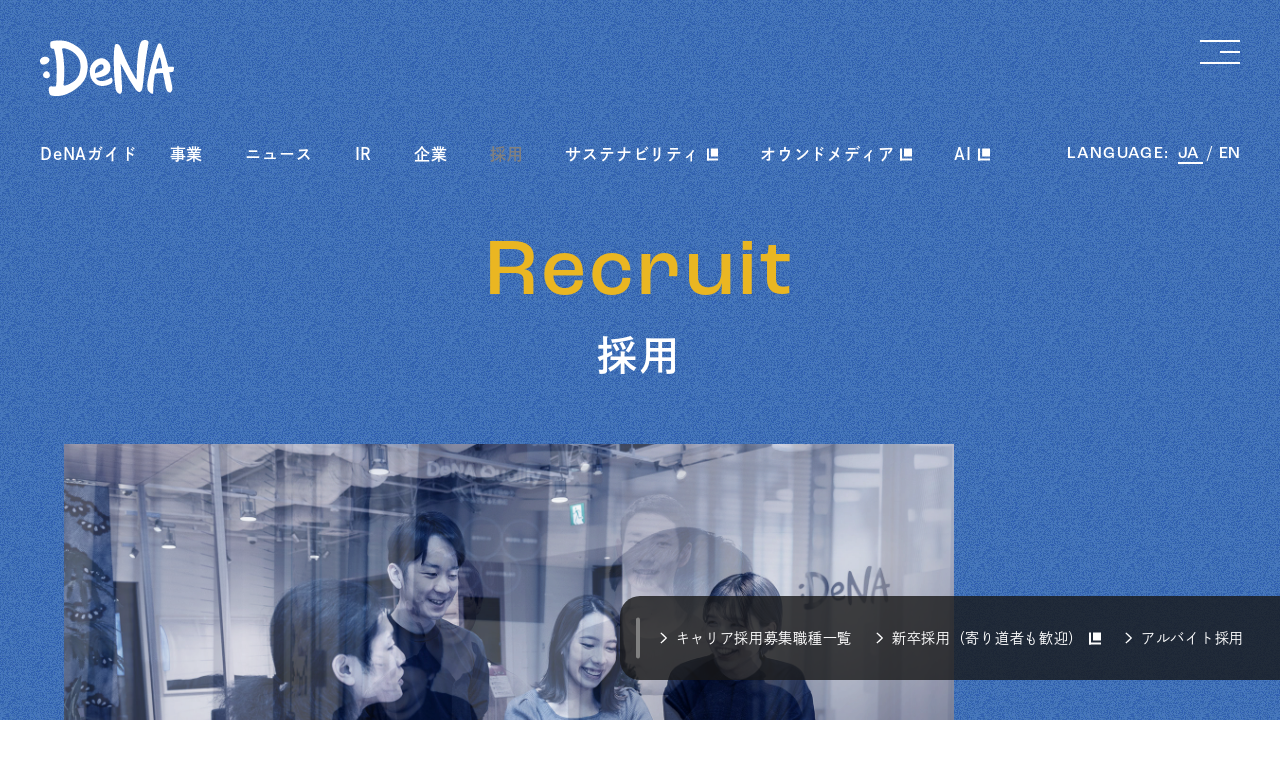

--- FILE ---
content_type: text/html; charset=utf-8
request_url: https://dena.com/jp/recruit/?utm_source=9395
body_size: 13698
content:
<!doctype html>
<html data-n-head-ssr lang="ja" data-n-head="%7B%22lang%22:%7B%22ssr%22:%22ja%22%7D%7D">
  <head >
    <meta data-n-head="ssr" charset="utf-8"><meta data-n-head="ssr" name="viewport" data-hid="viewport" content="width=device-width, initial-scale=1"><meta data-n-head="ssr" property="og:type" data-hid="og:type" content="website"><meta data-n-head="ssr" property="og:locale" data-hid="og:locale" content="ja_JP"><meta data-n-head="ssr" property="og:image" data-hid="og:image" content="https://dena.com/images/common/ogp.png"><meta data-n-head="ssr" name="twitter:card" data-hid="twitter:card" content="summary_large_image"><meta data-n-head="ssr" name="twitter:domain" data-hid="twitter:domain" content="https://dena.com"><meta data-n-head="ssr" name="twitter:image" data-hid="twitter:image" content="https://dena.com/images/common/ogp.png"><meta data-n-head="ssr" property="og:site_name" data-hid="og:site_name" content="DeNA ディー・エヌ・エー"><meta data-n-head="ssr" property="og:url" data-hid="og:url" content="https://dena.com/jp/recruit/"><meta data-n-head="ssr" name="description" data-hid="description" content="様々な事業を展開するDeNAでは、未来をつくる仲間を募集しています。"><meta data-n-head="ssr" property="og:title" data-hid="og:title" content="採用情報 | 株式会社ディー・エヌ・エー | DeNA"><meta data-n-head="ssr" property="og:description" data-hid="og:description" content="様々な事業を展開するDeNAでは、未来をつくる仲間を募集しています。"><meta data-n-head="ssr" name="twitter:title" data-hid="twitter:title" content="採用情報 | 株式会社ディー・エヌ・エー | DeNA"><meta data-n-head="ssr" name="twitter:description" data-hid="twitter:description" content="様々な事業を展開するDeNAでは、未来をつくる仲間を募集しています。"><title>採用情報 | 株式会社ディー・エヌ・エー | DeNA</title><link data-n-head="ssr" rel="icon" type="image/x-icon" href="/favicon.ico"><link data-n-head="ssr" rel="apple-touch-icon" href="/images/common/apple-touch-icon.png"><link data-n-head="ssr" rel="preconnect" href="https://use.typekit.net"><link data-n-head="ssr" rel="preconnect" href="https://use.typekit.net" crossorigin=""><link data-n-head="ssr" rel="preload" as="style" href="https://use.typekit.net/bbv6dsw.css" onload="this.rel=&#x27;stylesheet&#x27;"><link data-n-head="ssr" rel="preconnect" href="https://asset.dena.com" crossorigin=""><link data-n-head="ssr" rel="dns-prefetch" href="https://asset.dena.com"><link data-n-head="ssr" rel="preconnect" href="https://stage.asset.dena.com" crossorigin=""><link data-n-head="ssr" rel="dns-prefetch" href="https://stage.asset.dena.com"><link data-n-head="ssr" rel="preconnect" href="https://www.googletagmanager.com"><link data-n-head="ssr" rel="dns-prefetch" href="https://www.googletagmanager.com"><link data-n-head="ssr" rel="preconnect" href="https://www.google-analytics.com"><link data-n-head="ssr" rel="dns-prefetch" href="https://www.google-analytics.com"><link data-n-head="ssr" rel="preconnect" href="https://cdnjs.cloudflare.com" crossorigin=""><link data-n-head="ssr" rel="dns-prefetch" href="https://cdnjs.cloudflare.com"><link data-n-head="ssr" rel="preload" href="/images/common/icon/arrow-right-circle.svg" as="image"><link data-n-head="ssr" rel="preload" href="/images/common/icon/arrow-right-circle__hover.svg" as="image"><script data-n-head="ssr" type="text/javascript">
        (function(d) {
          var config = { kitId: 'ghs2qhz', scriptTimeout: 3000, async: true },
            h=d.documentElement,
            t=setTimeout(function(){h.className=h.className.replace(/wf-loading/g,"")+" wf-inactive";},config.scriptTimeout),
            tk=d.createElement("script"),
            f=false,
            s=d.getElementsByTagName("script")[0],a;
            h.className+=" wf-loading";
            tk.src='https://use.typekit.net/'+config.kitId+'.js';
            tk.async=true;
            tk.onload=tk.onreadystatechange=function(){a=this.readyState;if(f||a&&a!="complete"&&a!="loaded")return;
            f=true;
            clearTimeout(t);
            try{Typekit.load(config)}catch(e){}};
            s.parentNode.insertBefore(tk,s)})(document);
      </script><script data-n-head="ssr" src="https://www.googletagmanager.com/gtag/js?id=UA-54441705-1" async></script><noscript data-n-head="ssr"><link rel="stylesheet" href="https://use.typekit.net/bbv6dsw.css"></noscript><link rel="preload" href="/_nuxt/84d7e50.js" as="script"><link rel="preload" href="/_nuxt/43f60a7.js" as="script"><link rel="preload" href="/_nuxt/698be7e.js" as="script"><link rel="preload" href="/_nuxt/css/4a5652c.css" as="style"><link rel="preload" href="/_nuxt/04b1c69.js" as="script"><link rel="preload" href="/_nuxt/a8ea8c6.js" as="script"><link rel="preload" href="/_nuxt/css/ef3630b.css" as="style"><link rel="preload" href="/_nuxt/84ad617.js" as="script"><link rel="stylesheet" href="/_nuxt/css/4a5652c.css"><link rel="stylesheet" href="/_nuxt/css/ef3630b.css">
  </head>
  <body >
    <div data-server-rendered="true" id="__nuxt"><div class="loading" data-v-ab0bd75c data-v-ab0bd75c><div class="loading__content" data-v-ab0bd75c><div class="dots-wrapper" data-v-df577246 data-v-ab0bd75c><div class="dots animated" data-v-df577246><div data-v-df577246></div> <div data-v-df577246></div> <div data-v-df577246></div> <div data-v-df577246></div></div></div> <p class="text" data-v-ab0bd75c>
        loading
      </p></div></div><div id="__layout"><div data-profile="production" data-profile-stage="no" class="layout-jp min-h-screen page-jp-recruit"><!----> <div class="layout-wrapper relative"><section class="absolute top-0 left-0 z-50 common-header-wrapper flex flex-col light default common-header w-full header-default" data-v-e6fa96d2 data-v-11838446><div class="wrapper-full h-28 xl:h-[234px] pt-10" data-v-e6fa96d2><div class="h-10 xl:h-[56px] flex" data-v-e6fa96d2><div class="h-full pr-8 flex-1 flex items-center" data-v-e6fa96d2><a href="/intl/" class="common-logo h-full mr-14 lg:mr-[74px]" data-v-e6fa96d2><div class="common-img-hover h-full inline-block group"><div class="h-full xl:group-hover:hidden"><img src="https://asset.dena.com/images/common/logo.svg" alt="DeNA Logo" class="w-auto h-full"> </div> <div class="h-full hidden xl:group-hover:block"><img src="https://asset.dena.com/images/common/logo__hover.svg" alt="DeNA Logo" class="w-auto h-full"></div></div></a></div> <div class="menu-trigger group w-8 xl:w-10 h-[21px] xl:h-[23px] relative cursor-pointer" data-v-e6fa96d2><span class="anim span-1 w-full h-[2px] absolute right-0 top-[9px] xl:top-[11px] group-hover:bg-grayd21-600 bg-black" data-v-e6fa96d2></span> <span class="anim span-2 w-1/2 h-[2px] absolute right-0 top-[9px] xl:top-[11px] group-hover:bg-grayd21-600 bg-black" data-v-e6fa96d2></span> <span class="anim span-3 w-full h-[2px] absolute right-0 top-[9px] xl:top-[11px] group-hover:bg-grayd21-600 bg-black" data-v-e6fa96d2></span></div></div> <div class="common-header-wrapper__bottom pt-8 xl:pt-[42px] items-center hidden xl:flex xl:justify-between" data-v-e6fa96d2><div class="w-full max-w-[960px]" data-v-e6fa96d2><ul class="common-header__menu menu w-full hidden xl:flex xl:justify-between arrow-blue" data-v-e6fa96d2 data-v-11838446><li class="menu-item flex justify-between items-center" data-v-e6fa96d2 data-v-11838446><div class="menu-item__wrapper group relative" data-v-e6fa96d2 data-v-11838446><a href="/jp/guide/" target="" data-log="" class="common-link hover:text-grayd21-400 inline-block jp-p-nav-item" data-v-11838446>
    DeNAガイド
  </a> <div class="dropdown w-screen pt-5 opacity-0 pointer-events-none group-hover:transition-opacity group-hover:delay-75 group-hover:duration-300 group-hover:pointer-events-auto group-hover:opacity-100 z-40 absolute left-0 top-8" data-v-e6fa96d2 data-v-11838446><div class="pt-4 pb-2 bg-grayd21 transform scale-y-0 origin-top group-hover:transition-transform group-hover:delay-75 group-hover:duration-300 group-hover:scale-y-100" data-v-e6fa96d2 data-v-11838446><ul class="wrapper-wider flex flex-wrap" data-v-e6fa96d2 data-v-11838446><li class="pb-2 pr-8 flex last:pr-4" data-v-e6fa96d2 data-v-11838446><a href="/jp/guide/history/" target="" data-log="" class="common-link pl-4 text-white hover:text-grayd21-400 icon-link__white jp-p-3 bg-left-center" data-v-11838446>
    DeNAの挑戦の歴史
  </a></li><li class="pb-2 pr-8 flex last:pr-4" data-v-e6fa96d2 data-v-11838446><a href="/jp/guide/thinking/ent-and-social-issues/" target="" data-log="" class="common-link pl-4 text-white hover:text-grayd21-400 icon-link__white jp-p-3 bg-left-center" data-v-11838446>
    エンタメから社会課題解決まで、DeNAらしく挑戦する
  </a></li><li class="pb-2 pr-8 flex last:pr-4" data-v-e6fa96d2 data-v-11838446><a href="/jp/guide/thinking/smart-city/" target="" data-log="" class="common-link pl-4 text-white hover:text-grayd21-400 icon-link__white jp-p-3 bg-left-center" data-v-11838446>
    スマートシティをつくる理由
  </a></li><li class="pb-2 pr-8 flex last:pr-4" data-v-e6fa96d2 data-v-11838446><a href="/jp/guide/data/" target="" data-log="" class="common-link pl-4 text-white hover:text-grayd21-400 icon-link__white jp-p-3 bg-left-center" data-v-11838446>
    データで見るDeNA
  </a></li><li class="pb-2 pr-8 flex last:pr-4" data-v-e6fa96d2 data-v-11838446><a href="/jp/guide/manufacturer/" target="" data-log="" class="common-link pl-4 text-white hover:text-grayd21-400 icon-link__white jp-p-3 bg-left-center" data-v-11838446>
    DeNAのモノづくり
  </a></li><li class="pb-2 pr-8 flex last:pr-4" data-v-e6fa96d2 data-v-11838446><a href="/jp/guide/supporter/" target="" data-log="" class="common-link pl-4 text-white hover:text-grayd21-400 icon-link__white jp-p-3 bg-left-center" data-v-11838446>
    DeNAを支える人たち
  </a></li></ul></div></div></div></li><li class="menu-item flex justify-between items-center" data-v-e6fa96d2 data-v-11838446><div class="menu-item__wrapper group relative" data-v-e6fa96d2 data-v-11838446><a href="/jp/services/" target="" data-log="" class="common-link hover:text-grayd21-400 inline-block xl:px-[min(16px,0.78vw)] jp-p-nav-item" data-v-11838446>
    事業
  </a> <div class="dropdown w-screen pt-5 opacity-0 pointer-events-none group-hover:transition-opacity group-hover:delay-75 group-hover:duration-300 group-hover:pointer-events-auto group-hover:opacity-100 z-40 absolute left-0 top-8" data-v-e6fa96d2 data-v-11838446><div class="pt-4 pb-2 bg-grayd21 transform scale-y-0 origin-top group-hover:transition-transform group-hover:delay-75 group-hover:duration-300 group-hover:scale-y-100" data-v-e6fa96d2 data-v-11838446><ul class="wrapper-wider flex flex-wrap" data-v-e6fa96d2 data-v-11838446><li class="pb-2 pr-8 flex last:pr-4" data-v-e6fa96d2 data-v-11838446><a href="/jp/services/#games" target="" data-log="" class="common-link pl-4 text-white hover:text-grayd21-400 icon-link__white jp-p-3 bg-left-center" data-v-11838446>
    ゲーム
  </a></li><li class="pb-2 pr-8 flex last:pr-4" data-v-e6fa96d2 data-v-11838446><a href="/jp/services/#live-streaming" target="" data-log="" class="common-link pl-4 text-white hover:text-grayd21-400 icon-link__white jp-p-3 bg-left-center" data-v-11838446>
    ライブコミュニティ
  </a></li><li class="pb-2 pr-8 flex last:pr-4" data-v-e6fa96d2 data-v-11838446><a href="/jp/services/#healthcare" target="" data-log="" class="common-link pl-4 text-white hover:text-grayd21-400 icon-link__white jp-p-3 bg-left-center" data-v-11838446>
    ヘルスケア・メディカル
  </a></li><li class="pb-2 pr-8 flex last:pr-4" data-v-e6fa96d2 data-v-11838446><a href="/jp/services/#sports" target="" data-log="" class="common-link pl-4 text-white hover:text-grayd21-400 icon-link__white jp-p-3 bg-left-center" data-v-11838446>
    スポーツ・スマートシティ
  </a></li><li class="pb-2 pr-8 flex last:pr-4" data-v-e6fa96d2 data-v-11838446><a href="/jp/services/#businesses" target="" data-log="" class="common-link pl-4 text-white hover:text-grayd21-400 icon-link__white jp-p-3 bg-left-center" data-v-11838446>
    新領域・その他
  </a></li></ul></div></div></div></li><li class="menu-item flex justify-between items-center" data-v-e6fa96d2 data-v-11838446><div class="menu-item__wrapper" data-v-e6fa96d2 data-v-11838446><a href="/jp/news/" target="" data-log="" class="common-link hover:text-grayd21-400 inline-block xl:px-[min(16px,0.78vw)] jp-p-nav-item" data-v-11838446>
    ニュース
  </a> <!----></div></li><li class="menu-item flex justify-between items-center" data-v-e6fa96d2 data-v-11838446><div class="menu-item__wrapper group relative" data-v-e6fa96d2 data-v-11838446><a href="/jp/ir/" target="" data-log="" class="common-link hover:text-grayd21-400 inline-block xl:px-[min(16px,0.78vw)] jp-p-nav-item" data-v-11838446>
    IR
  </a> <div class="dropdown w-screen pt-5 opacity-0 pointer-events-none group-hover:transition-opacity group-hover:delay-75 group-hover:duration-300 group-hover:pointer-events-auto group-hover:opacity-100 z-40 absolute left-0 top-8" data-v-e6fa96d2 data-v-11838446><div class="pt-4 pb-2 bg-grayd21 transform scale-y-0 origin-top group-hover:transition-transform group-hover:delay-75 group-hover:duration-300 group-hover:scale-y-100" data-v-e6fa96d2 data-v-11838446><ul class="wrapper-wider flex flex-wrap" data-v-e6fa96d2 data-v-11838446><li class="pb-2 pr-8 flex last:pr-4" data-v-e6fa96d2 data-v-11838446><a href="/jp/ir/investors.html" target="" data-log="" class="common-link pl-4 text-white hover:text-grayd21-400 icon-link__white jp-p-3 bg-left-center" data-v-11838446>
    投資家の皆様へ
  </a></li><li class="pb-2 pr-8 flex last:pr-4" data-v-e6fa96d2 data-v-11838446><a href="/jp/ir/irnews.html" target="" data-log="" class="common-link pl-4 text-white hover:text-grayd21-400 icon-link__white jp-p-3 bg-left-center" data-v-11838446>
    IRニュース
  </a></li><li class="pb-2 pr-8 flex last:pr-4" data-v-e6fa96d2 data-v-11838446><a href="/jp/ir/library/brief.html" target="" data-log="" class="common-link pl-4 text-white hover:text-grayd21-400 icon-link__white jp-p-3 bg-left-center" data-v-11838446>
    決算短信
  </a></li><li class="pb-2 pr-8 flex last:pr-4" data-v-e6fa96d2 data-v-11838446><a href="/jp/ir/library/presentation.html" target="" data-log="" class="common-link pl-4 text-white hover:text-grayd21-400 icon-link__white jp-p-3 bg-left-center" data-v-11838446>
    IR説明会資料
  </a></li><li class="pb-2 pr-8 flex last:pr-4" data-v-e6fa96d2 data-v-11838446><a href="/jp/ir/library/disclosure.html" target="" data-log="" class="common-link pl-4 text-white hover:text-grayd21-400 icon-link__white jp-p-3 bg-left-center" data-v-11838446>
    適時開示資料
  </a></li><li class="pb-2 pr-8 flex last:pr-4" data-v-e6fa96d2 data-v-11838446><a href="/jp/ir/library/report.html" target="" data-log="" class="common-link pl-4 text-white hover:text-grayd21-400 icon-link__white jp-p-3 bg-left-center" data-v-11838446>
    有価証券報告書等
  </a></li><li class="pb-2 pr-8 flex last:pr-4" data-v-e6fa96d2 data-v-11838446><a href="/jp/ir/library/integration-report.html" target="" data-log="" class="common-link pl-4 text-white hover:text-grayd21-400 icon-link__white jp-p-3 bg-left-center" data-v-11838446>
    統合報告書
  </a></li><li class="pb-2 pr-8 flex last:pr-4" data-v-e6fa96d2 data-v-11838446><a href="/jp/ir/library/otherdocuments.html" target="" data-log="" class="common-link pl-4 text-white hover:text-grayd21-400 icon-link__white jp-p-3 bg-left-center" data-v-11838446>
    その他IR資料
  </a></li><li class="pb-2 pr-8 flex last:pr-4" data-v-e6fa96d2 data-v-11838446><a href="/jp/ir/finance/highlight.html" target="" data-log="" class="common-link pl-4 text-white hover:text-grayd21-400 icon-link__white jp-p-3 bg-left-center" data-v-11838446>
    業績ハイライト
  </a></li><li class="pb-2 pr-8 flex last:pr-4" data-v-e6fa96d2 data-v-11838446><a href="/jp/ir/finance/financialposition.html" target="" data-log="" class="common-link pl-4 text-white hover:text-grayd21-400 icon-link__white jp-p-3 bg-left-center" data-v-11838446>
    財政状態
  </a></li><li class="pb-2 pr-8 flex last:pr-4" data-v-e6fa96d2 data-v-11838446><a href="/jp/ir/finance/cashflow.html" target="" data-log="" class="common-link pl-4 text-white hover:text-grayd21-400 icon-link__white jp-p-3 bg-left-center" data-v-11838446>
    キャッシュ・フロー状況
  </a></li><li class="pb-2 pr-8 flex last:pr-4" data-v-e6fa96d2 data-v-11838446><a href="/jp/ir/finance/yield.html" target="" data-log="" class="common-link pl-4 text-white hover:text-grayd21-400 icon-link__white jp-p-3 bg-left-center" data-v-11838446>
    配当状況
  </a></li><li class="pb-2 pr-8 flex last:pr-4" data-v-e6fa96d2 data-v-11838446><a href="/jp/ir/library/governance-report.html" target="" data-log="" class="common-link pl-4 text-white hover:text-grayd21-400 icon-link__white jp-p-3 bg-left-center" data-v-11838446>
    コーポレート・ガバナンス報告書
  </a></li><li class="pb-2 pr-8 flex last:pr-4" data-v-e6fa96d2 data-v-11838446><a href="https://csr.dena.com/" target="_blank" data-log="" class="common-link pl-4 icon-link__white jp-p-3 bg-left-center" data-v-11838446><span class="icon-newtab pr-[18px] icon-new-tab-white hover:icon-new-tab__hover text-white hover:text-grayd21-400" data-v-11838446>
                      DeNAのサステナビリティ
                    </span></a></li><li class="pb-2 pr-8 flex last:pr-4" data-v-e6fa96d2 data-v-11838446><a href="/jp/ir/calendar.html" target="" data-log="" class="common-link pl-4 text-white hover:text-grayd21-400 icon-link__white jp-p-3 bg-left-center" data-v-11838446>
    IRカレンダー
  </a></li><li class="pb-2 pr-8 flex last:pr-4" data-v-e6fa96d2 data-v-11838446><a href="/jp/ir/stock/meeting.html" target="" data-log="" class="common-link pl-4 text-white hover:text-grayd21-400 icon-link__white jp-p-3 bg-left-center" data-v-11838446>
    株主総会
  </a></li><li class="pb-2 pr-8 flex last:pr-4" data-v-e6fa96d2 data-v-11838446><a href="/jp/ir/stock/stock.html" target="" data-log="" class="common-link pl-4 text-white hover:text-grayd21-400 icon-link__white jp-p-3 bg-left-center" data-v-11838446>
    株式情報
  </a></li><li class="pb-2 pr-8 flex last:pr-4" data-v-e6fa96d2 data-v-11838446><a href="/jp/ir/stock/procedure.html" target="" data-log="" class="common-link pl-4 text-white hover:text-grayd21-400 icon-link__white jp-p-3 bg-left-center" data-v-11838446>
    株式諸手続き
  </a></li><li class="pb-2 pr-8 flex last:pr-4" data-v-e6fa96d2 data-v-11838446><a href="/jp/ir/notice.html" target="" data-log="" class="common-link pl-4 text-white hover:text-grayd21-400 icon-link__white jp-p-3 bg-left-center" data-v-11838446>
    電子公告
  </a></li><li class="pb-2 pr-8 flex last:pr-4" data-v-e6fa96d2 data-v-11838446><a href="/jp/ir/disclaimer.html" target="" data-log="" class="common-link pl-4 text-white hover:text-grayd21-400 icon-link__white jp-p-3 bg-left-center" data-v-11838446>
    免責事項
  </a></li><li class="pb-2 pr-8 flex last:pr-4" data-v-e6fa96d2 data-v-11838446><a href="/jp/ir/stockholder.html" target="" data-log="" class="common-link pl-4 text-white hover:text-grayd21-400 icon-link__white jp-p-3 bg-left-center" data-v-11838446>
    2026年3月期 株主優待
  </a></li><li class="pb-2 pr-8 flex last:pr-4" data-v-e6fa96d2 data-v-11838446><a href="/jp/ir/stockholder2025.html" target="" data-log="" class="common-link pl-4 text-white hover:text-grayd21-400 icon-link__white jp-p-3 bg-left-center" data-v-11838446>
    2025年3月期 株主優待
  </a></li><li class="pb-2 pr-8 flex last:pr-4" data-v-e6fa96d2 data-v-11838446><a href="/jp/ir/faq.html" target="" data-log="" class="common-link pl-4 text-white hover:text-grayd21-400 icon-link__white jp-p-3 bg-left-center" data-v-11838446>
    よくあるご質問
  </a></li><li class="pb-2 pr-8 flex last:pr-4" data-v-e6fa96d2 data-v-11838446><a href="https://reg18.smp.ne.jp/regist/is?SMPFORM=obkg-sfmct-9b489f71c99c2e25ffc1f953ca2dc4d9" target="_blank" data-log="" class="common-link pl-4 icon-link__white jp-p-3 bg-left-center" data-v-11838446><span class="icon-newtab pr-[18px] icon-new-tab-white hover:icon-new-tab__hover text-white hover:text-grayd21-400" data-v-11838446>
                      IRメール配信
                    </span></a></li><li class="pb-2 pr-8 flex last:pr-4" data-v-e6fa96d2 data-v-11838446><a href="/jp/contact/ir/" target="" data-log="" class="common-link pl-4 text-white hover:text-grayd21-400 icon-link__white jp-p-3 bg-left-center" data-v-11838446>
    IRお問合せ
  </a></li></ul></div></div></div></li><li class="menu-item flex justify-between items-center" data-v-e6fa96d2 data-v-11838446><div class="menu-item__wrapper group relative" data-v-e6fa96d2 data-v-11838446><a href="/jp/company/" target="" data-log="" class="common-link hover:text-grayd21-400 inline-block xl:px-[min(16px,0.78vw)] jp-p-nav-item" data-v-11838446>
    企業
  </a> <div class="dropdown w-screen pt-5 opacity-0 pointer-events-none group-hover:transition-opacity group-hover:delay-75 group-hover:duration-300 group-hover:pointer-events-auto group-hover:opacity-100 z-40 absolute left-0 top-8" data-v-e6fa96d2 data-v-11838446><div class="pt-4 pb-2 bg-grayd21 transform scale-y-0 origin-top group-hover:transition-transform group-hover:delay-75 group-hover:duration-300 group-hover:scale-y-100" data-v-e6fa96d2 data-v-11838446><ul class="wrapper-wider flex flex-wrap" data-v-e6fa96d2 data-v-11838446><li class="pb-2 pr-8 flex last:pr-4" data-v-e6fa96d2 data-v-11838446><a href="/jp/company/policy/" target="" data-log="" class="common-link pl-4 text-white hover:text-grayd21-400 icon-link__white jp-p-3 bg-left-center" data-v-11838446>
    ミッション・ビジョン・バリュー
  </a></li><li class="pb-2 pr-8 flex last:pr-4" data-v-e6fa96d2 data-v-11838446><a href="/jp/company/message.html" target="" data-log="" class="common-link pl-4 text-white hover:text-grayd21-400 icon-link__white jp-p-3 bg-left-center" data-v-11838446>
    代表メッセージ
  </a></li><li class="pb-2 pr-8 flex last:pr-4" data-v-e6fa96d2 data-v-11838446><a href="/jp/company/overview.html" target="" data-log="" class="common-link pl-4 text-white hover:text-grayd21-400 icon-link__white jp-p-3 bg-left-center" data-v-11838446>
    会社概要
  </a></li><li class="pb-2 pr-8 flex last:pr-4" data-v-e6fa96d2 data-v-11838446><a href="/jp/company/officer.html" target="" data-log="" class="common-link pl-4 text-white hover:text-grayd21-400 icon-link__white jp-p-3 bg-left-center" data-v-11838446>
    役員・グループエグゼクティブ
  </a></li><li class="pb-2 pr-8 flex last:pr-4" data-v-e6fa96d2 data-v-11838446><a href="/jp/company/history.html" target="" data-log="" class="common-link pl-4 text-white hover:text-grayd21-400 icon-link__white jp-p-3 bg-left-center" data-v-11838446>
    沿革
  </a></li><li class="pb-2 pr-8 flex last:pr-4" data-v-e6fa96d2 data-v-11838446><a href="/jp/company/policy/logoguide.html" target="" data-log="" class="common-link pl-4 text-white hover:text-grayd21-400 icon-link__white jp-p-3 bg-left-center" data-v-11838446>
    ロゴについて
  </a></li><li class="pb-2 pr-8 flex last:pr-4" data-v-e6fa96d2 data-v-11838446><a href="/jp/company/access.html" target="" data-log="" class="common-link pl-4 text-white hover:text-grayd21-400 icon-link__white jp-p-3 bg-left-center" data-v-11838446>
    アクセスマップ
  </a></li></ul></div></div></div></li><li class="menu-item flex justify-between items-center" data-v-e6fa96d2 data-v-11838446><div class="menu-item__wrapper group relative" data-v-e6fa96d2 data-v-11838446><a href="/jp/recruit/" target="" data-log="" class="common-link nuxt-link-active hover:text-grayd21-400 inline-block xl:px-[min(16px,0.78vw)] jp-p-nav-item" data-v-11838446>
    採用
  </a> <div class="dropdown w-screen pt-5 opacity-0 pointer-events-none group-hover:transition-opacity group-hover:delay-75 group-hover:duration-300 group-hover:pointer-events-auto group-hover:opacity-100 z-40 absolute left-0 top-8" data-v-e6fa96d2 data-v-11838446><div class="pt-4 pb-2 bg-grayd21 transform scale-y-0 origin-top group-hover:transition-transform group-hover:delay-75 group-hover:duration-300 group-hover:scale-y-100" data-v-e6fa96d2 data-v-11838446><ul class="wrapper-wider flex flex-wrap" data-v-e6fa96d2 data-v-11838446><li class="pb-2 pr-8 flex last:pr-4" data-v-e6fa96d2 data-v-11838446><a href="/jp/recruit/works/" target="" data-log="" class="common-link pl-4 text-white hover:text-grayd21-400 icon-link__white jp-p-3 bg-left-center" data-v-11838446>
    DeNAで働くということ
  </a></li><li class="pb-2 pr-8 flex last:pr-4" data-v-e6fa96d2 data-v-11838446><a href="/jp/recruit/data/" target="" data-log="" class="common-link pl-4 text-white hover:text-grayd21-400 icon-link__white jp-p-3 bg-left-center" data-v-11838446>
    DeNAの社員データ
  </a></li><li class="pb-2 pr-8 flex last:pr-4" data-v-e6fa96d2 data-v-11838446><a href="/jp/recruit/environment/" target="" data-log="" class="common-link pl-4 text-white hover:text-grayd21-400 icon-link__white jp-p-3 bg-left-center" data-v-11838446>
    働く環境
  </a></li><li class="pb-2 pr-8 flex last:pr-4" data-v-e6fa96d2 data-v-11838446><a href="/jp/recruit/welfare/" target="" data-log="" class="common-link pl-4 text-white hover:text-grayd21-400 icon-link__white jp-p-3 bg-left-center" data-v-11838446>
    DeNAの福利厚生
  </a></li><li class="pb-2 pr-8 flex last:pr-4" data-v-e6fa96d2 data-v-11838446><a href="/jp/recruit/career-system/" target="" data-log="" class="common-link pl-4 text-white hover:text-grayd21-400 icon-link__white jp-p-3 bg-left-center" data-v-11838446>
    評価・キャリア制度
  </a></li><li class="pb-2 pr-8 flex last:pr-4" data-v-e6fa96d2 data-v-11838446><a href="/jp/recruit/media/" target="" data-log="" class="common-link pl-4 text-white hover:text-grayd21-400 icon-link__white jp-p-3 bg-left-center" data-v-11838446>
    メディア一覧
  </a></li><li class="pb-2 pr-8 flex last:pr-4" data-v-e6fa96d2 data-v-11838446><a href="/jp/recruit/occupation/" target="" data-log="" class="common-link pl-4 text-white hover:text-grayd21-400 icon-link__white jp-p-3 bg-left-center" data-v-11838446>
    キャリア採用募集職種一覧
  </a></li><li class="pb-2 pr-8 flex last:pr-4" data-v-e6fa96d2 data-v-11838446><a href="https://student.dena.com/" target="_blank" data-log="jpTop01" class="common-link pl-4 icon-link__white jp-p-3 bg-left-center" data-v-11838446><span class="icon-newtab pr-[18px] icon-new-tab-white hover:icon-new-tab__hover text-white hover:text-grayd21-400" data-v-11838446>
                      新卒採用（寄り道者も歓迎）
                    </span></a></li><li class="pb-2 pr-8 flex last:pr-4" data-v-e6fa96d2 data-v-11838446><a href="/jp/recruit/part-time/" target="" data-log="" class="common-link pl-4 text-white hover:text-grayd21-400 icon-link__white jp-p-3 bg-left-center" data-v-11838446>
    アルバイト採用
  </a></li></ul></div></div></div></li><li class="menu-item flex justify-between items-center" data-v-e6fa96d2 data-v-11838446><div class="menu-item__wrapper" data-v-e6fa96d2 data-v-11838446><a href="https://csr.dena.com/" target="_blank" data-log="" class="common-link hover:text-grayd21-400 inline-block group xl:px-[min(16px,0.78vw)] jp-p-nav-item" data-v-11838446><span class="pr-[18px] group-hover:icon-new-tab__hover xl:whitespace-nowrap icon-new-tab" data-v-11838446>
            サステナビリティ
          </span></a> <!----></div></li><li class="menu-item flex justify-between items-center" data-v-e6fa96d2 data-v-11838446><div class="menu-item__wrapper" data-v-e6fa96d2 data-v-11838446><a href="https://fullswing.dena.com/" target="_blank" data-log="" class="common-link hover:text-grayd21-400 inline-block group xl:px-[min(16px,0.78vw)] jp-p-nav-item" data-v-11838446><span class="pr-[18px] group-hover:icon-new-tab__hover xl:whitespace-nowrap icon-new-tab" data-v-11838446>
            オウンドメディア
          </span></a> <!----></div></li><li class="menu-item flex justify-between items-center" data-v-e6fa96d2 data-v-11838446><div class="menu-item__wrapper" data-v-e6fa96d2 data-v-11838446><a href="https://dena.ai/" target="_blank" data-log="" class="common-link hover:text-grayd21-400 inline-block group xl:px-[min(16px,0.78vw)] jp-p-nav-item" data-v-11838446><span class="pr-[18px] group-hover:icon-new-tab__hover xl:whitespace-nowrap icon-new-tab" data-v-11838446>
            AI
          </span></a> <!----></div></li></ul></div> <div class="common-header-wrapper__language w-[213px] pl-8 font-en-medium-widest text-right whitespace-nowrap hidden xl:block" data-v-e6fa96d2>
        LANGUAGE: <a href="/jp/" class="mx-1 tracking-normal hover:text-grayd21-400 nuxt-link-active" data-v-e6fa96d2>
          JA
        </a> / <a href="/intl/" class="tracking-normal hover:text-grayd21-400" data-v-e6fa96d2>
          EN
        </a></div></div></div> <!----></section> <section class="common-header-wrapper flex flex-col bg-white common-header w-full header-fixed fixed top-0 left-0 z-[51] transition-transform -translate-y-full" data-v-e6fa96d2 data-v-11838446><div class="wrapper-full h-20 pt-6" data-v-e6fa96d2><div class="h-8 flex" data-v-e6fa96d2><div class="h-full pr-8 flex-1 flex items-center" data-v-e6fa96d2><a href="/intl/" class="common-logo h-full min-w-[78px] mr-14 xl:mr-32" data-v-e6fa96d2><div class="common-img-hover h-full inline-block group"><div class="h-full xl:group-hover:hidden"><img src="https://asset.dena.com/images/common/logo.svg" alt="DeNA Logo" class="w-auto h-full"> </div> <div class="h-full hidden xl:group-hover:block"><img src="https://asset.dena.com/images/common/logo__hover.svg" alt="DeNA Logo" class="w-auto h-full"></div></div></a> <div class="w-full hidden xl:block max-w-[960px]" data-v-e6fa96d2><ul class="common-header__menu menu w-full hidden xl:flex xl:justify-between arrow-white" data-v-e6fa96d2 data-v-11838446><li class="menu-item flex justify-between items-center" data-v-e6fa96d2 data-v-11838446><div class="menu-item__wrapper group relative" data-v-e6fa96d2 data-v-11838446><a href="/jp/guide/" target="" data-log="" class="common-link hover:text-grayd21-400 inline-block jp-p-nav-item" data-v-11838446>
    DeNAガイド
  </a> <div class="dropdown w-screen pt-5 opacity-0 pointer-events-none group-hover:transition-opacity group-hover:delay-75 group-hover:duration-300 group-hover:pointer-events-auto group-hover:opacity-100 z-40 fixed left-0" data-v-e6fa96d2 data-v-11838446><div class="pt-4 pb-2 bg-grayd21 transform scale-y-0 origin-top group-hover:transition-transform group-hover:delay-75 group-hover:duration-300 group-hover:scale-y-100" data-v-e6fa96d2 data-v-11838446><ul class="wrapper-wider flex flex-wrap" data-v-e6fa96d2 data-v-11838446><li class="pb-2 pr-8 flex last:pr-4" data-v-e6fa96d2 data-v-11838446><a href="/jp/guide/history/" target="" data-log="" class="common-link pl-4 text-white hover:text-grayd21-400 icon-link__white jp-p-3 bg-left-center" data-v-11838446>
    DeNAの挑戦の歴史
  </a></li><li class="pb-2 pr-8 flex last:pr-4" data-v-e6fa96d2 data-v-11838446><a href="/jp/guide/thinking/ent-and-social-issues/" target="" data-log="" class="common-link pl-4 text-white hover:text-grayd21-400 icon-link__white jp-p-3 bg-left-center" data-v-11838446>
    エンタメから社会課題解決まで、DeNAらしく挑戦する
  </a></li><li class="pb-2 pr-8 flex last:pr-4" data-v-e6fa96d2 data-v-11838446><a href="/jp/guide/thinking/smart-city/" target="" data-log="" class="common-link pl-4 text-white hover:text-grayd21-400 icon-link__white jp-p-3 bg-left-center" data-v-11838446>
    スマートシティをつくる理由
  </a></li><li class="pb-2 pr-8 flex last:pr-4" data-v-e6fa96d2 data-v-11838446><a href="/jp/guide/data/" target="" data-log="" class="common-link pl-4 text-white hover:text-grayd21-400 icon-link__white jp-p-3 bg-left-center" data-v-11838446>
    データで見るDeNA
  </a></li><li class="pb-2 pr-8 flex last:pr-4" data-v-e6fa96d2 data-v-11838446><a href="/jp/guide/manufacturer/" target="" data-log="" class="common-link pl-4 text-white hover:text-grayd21-400 icon-link__white jp-p-3 bg-left-center" data-v-11838446>
    DeNAのモノづくり
  </a></li><li class="pb-2 pr-8 flex last:pr-4" data-v-e6fa96d2 data-v-11838446><a href="/jp/guide/supporter/" target="" data-log="" class="common-link pl-4 text-white hover:text-grayd21-400 icon-link__white jp-p-3 bg-left-center" data-v-11838446>
    DeNAを支える人たち
  </a></li></ul></div></div></div></li><li class="menu-item flex justify-between items-center" data-v-e6fa96d2 data-v-11838446><div class="menu-item__wrapper group relative" data-v-e6fa96d2 data-v-11838446><a href="/jp/services/" target="" data-log="" class="common-link hover:text-grayd21-400 inline-block xl:px-[min(16px,0.78vw)] jp-p-nav-item" data-v-11838446>
    事業
  </a> <div class="dropdown w-screen pt-5 opacity-0 pointer-events-none group-hover:transition-opacity group-hover:delay-75 group-hover:duration-300 group-hover:pointer-events-auto group-hover:opacity-100 z-40 fixed left-0" data-v-e6fa96d2 data-v-11838446><div class="pt-4 pb-2 bg-grayd21 transform scale-y-0 origin-top group-hover:transition-transform group-hover:delay-75 group-hover:duration-300 group-hover:scale-y-100" data-v-e6fa96d2 data-v-11838446><ul class="wrapper-wider flex flex-wrap" data-v-e6fa96d2 data-v-11838446><li class="pb-2 pr-8 flex last:pr-4" data-v-e6fa96d2 data-v-11838446><a href="/jp/services/#games" target="" data-log="" class="common-link pl-4 text-white hover:text-grayd21-400 icon-link__white jp-p-3 bg-left-center" data-v-11838446>
    ゲーム
  </a></li><li class="pb-2 pr-8 flex last:pr-4" data-v-e6fa96d2 data-v-11838446><a href="/jp/services/#live-streaming" target="" data-log="" class="common-link pl-4 text-white hover:text-grayd21-400 icon-link__white jp-p-3 bg-left-center" data-v-11838446>
    ライブコミュニティ
  </a></li><li class="pb-2 pr-8 flex last:pr-4" data-v-e6fa96d2 data-v-11838446><a href="/jp/services/#healthcare" target="" data-log="" class="common-link pl-4 text-white hover:text-grayd21-400 icon-link__white jp-p-3 bg-left-center" data-v-11838446>
    ヘルスケア・メディカル
  </a></li><li class="pb-2 pr-8 flex last:pr-4" data-v-e6fa96d2 data-v-11838446><a href="/jp/services/#sports" target="" data-log="" class="common-link pl-4 text-white hover:text-grayd21-400 icon-link__white jp-p-3 bg-left-center" data-v-11838446>
    スポーツ・スマートシティ
  </a></li><li class="pb-2 pr-8 flex last:pr-4" data-v-e6fa96d2 data-v-11838446><a href="/jp/services/#businesses" target="" data-log="" class="common-link pl-4 text-white hover:text-grayd21-400 icon-link__white jp-p-3 bg-left-center" data-v-11838446>
    新領域・その他
  </a></li></ul></div></div></div></li><li class="menu-item flex justify-between items-center" data-v-e6fa96d2 data-v-11838446><div class="menu-item__wrapper" data-v-e6fa96d2 data-v-11838446><a href="/jp/news/" target="" data-log="" class="common-link hover:text-grayd21-400 inline-block xl:px-[min(16px,0.78vw)] jp-p-nav-item" data-v-11838446>
    ニュース
  </a> <!----></div></li><li class="menu-item flex justify-between items-center" data-v-e6fa96d2 data-v-11838446><div class="menu-item__wrapper group relative" data-v-e6fa96d2 data-v-11838446><a href="/jp/ir/" target="" data-log="" class="common-link hover:text-grayd21-400 inline-block xl:px-[min(16px,0.78vw)] jp-p-nav-item" data-v-11838446>
    IR
  </a> <div class="dropdown w-screen pt-5 opacity-0 pointer-events-none group-hover:transition-opacity group-hover:delay-75 group-hover:duration-300 group-hover:pointer-events-auto group-hover:opacity-100 z-40 fixed left-0" data-v-e6fa96d2 data-v-11838446><div class="pt-4 pb-2 bg-grayd21 transform scale-y-0 origin-top group-hover:transition-transform group-hover:delay-75 group-hover:duration-300 group-hover:scale-y-100" data-v-e6fa96d2 data-v-11838446><ul class="wrapper-wider flex flex-wrap" data-v-e6fa96d2 data-v-11838446><li class="pb-2 pr-8 flex last:pr-4" data-v-e6fa96d2 data-v-11838446><a href="/jp/ir/investors.html" target="" data-log="" class="common-link pl-4 text-white hover:text-grayd21-400 icon-link__white jp-p-3 bg-left-center" data-v-11838446>
    投資家の皆様へ
  </a></li><li class="pb-2 pr-8 flex last:pr-4" data-v-e6fa96d2 data-v-11838446><a href="/jp/ir/irnews.html" target="" data-log="" class="common-link pl-4 text-white hover:text-grayd21-400 icon-link__white jp-p-3 bg-left-center" data-v-11838446>
    IRニュース
  </a></li><li class="pb-2 pr-8 flex last:pr-4" data-v-e6fa96d2 data-v-11838446><a href="/jp/ir/library/brief.html" target="" data-log="" class="common-link pl-4 text-white hover:text-grayd21-400 icon-link__white jp-p-3 bg-left-center" data-v-11838446>
    決算短信
  </a></li><li class="pb-2 pr-8 flex last:pr-4" data-v-e6fa96d2 data-v-11838446><a href="/jp/ir/library/presentation.html" target="" data-log="" class="common-link pl-4 text-white hover:text-grayd21-400 icon-link__white jp-p-3 bg-left-center" data-v-11838446>
    IR説明会資料
  </a></li><li class="pb-2 pr-8 flex last:pr-4" data-v-e6fa96d2 data-v-11838446><a href="/jp/ir/library/disclosure.html" target="" data-log="" class="common-link pl-4 text-white hover:text-grayd21-400 icon-link__white jp-p-3 bg-left-center" data-v-11838446>
    適時開示資料
  </a></li><li class="pb-2 pr-8 flex last:pr-4" data-v-e6fa96d2 data-v-11838446><a href="/jp/ir/library/report.html" target="" data-log="" class="common-link pl-4 text-white hover:text-grayd21-400 icon-link__white jp-p-3 bg-left-center" data-v-11838446>
    有価証券報告書等
  </a></li><li class="pb-2 pr-8 flex last:pr-4" data-v-e6fa96d2 data-v-11838446><a href="/jp/ir/library/integration-report.html" target="" data-log="" class="common-link pl-4 text-white hover:text-grayd21-400 icon-link__white jp-p-3 bg-left-center" data-v-11838446>
    統合報告書
  </a></li><li class="pb-2 pr-8 flex last:pr-4" data-v-e6fa96d2 data-v-11838446><a href="/jp/ir/library/otherdocuments.html" target="" data-log="" class="common-link pl-4 text-white hover:text-grayd21-400 icon-link__white jp-p-3 bg-left-center" data-v-11838446>
    その他IR資料
  </a></li><li class="pb-2 pr-8 flex last:pr-4" data-v-e6fa96d2 data-v-11838446><a href="/jp/ir/finance/highlight.html" target="" data-log="" class="common-link pl-4 text-white hover:text-grayd21-400 icon-link__white jp-p-3 bg-left-center" data-v-11838446>
    業績ハイライト
  </a></li><li class="pb-2 pr-8 flex last:pr-4" data-v-e6fa96d2 data-v-11838446><a href="/jp/ir/finance/financialposition.html" target="" data-log="" class="common-link pl-4 text-white hover:text-grayd21-400 icon-link__white jp-p-3 bg-left-center" data-v-11838446>
    財政状態
  </a></li><li class="pb-2 pr-8 flex last:pr-4" data-v-e6fa96d2 data-v-11838446><a href="/jp/ir/finance/cashflow.html" target="" data-log="" class="common-link pl-4 text-white hover:text-grayd21-400 icon-link__white jp-p-3 bg-left-center" data-v-11838446>
    キャッシュ・フロー状況
  </a></li><li class="pb-2 pr-8 flex last:pr-4" data-v-e6fa96d2 data-v-11838446><a href="/jp/ir/finance/yield.html" target="" data-log="" class="common-link pl-4 text-white hover:text-grayd21-400 icon-link__white jp-p-3 bg-left-center" data-v-11838446>
    配当状況
  </a></li><li class="pb-2 pr-8 flex last:pr-4" data-v-e6fa96d2 data-v-11838446><a href="/jp/ir/library/governance-report.html" target="" data-log="" class="common-link pl-4 text-white hover:text-grayd21-400 icon-link__white jp-p-3 bg-left-center" data-v-11838446>
    コーポレート・ガバナンス報告書
  </a></li><li class="pb-2 pr-8 flex last:pr-4" data-v-e6fa96d2 data-v-11838446><a href="https://csr.dena.com/" target="_blank" data-log="" class="common-link pl-4 icon-link__white jp-p-3 bg-left-center" data-v-11838446><span class="icon-newtab pr-[18px] icon-new-tab-white hover:icon-new-tab__hover text-white hover:text-grayd21-400" data-v-11838446>
                      DeNAのサステナビリティ
                    </span></a></li><li class="pb-2 pr-8 flex last:pr-4" data-v-e6fa96d2 data-v-11838446><a href="/jp/ir/calendar.html" target="" data-log="" class="common-link pl-4 text-white hover:text-grayd21-400 icon-link__white jp-p-3 bg-left-center" data-v-11838446>
    IRカレンダー
  </a></li><li class="pb-2 pr-8 flex last:pr-4" data-v-e6fa96d2 data-v-11838446><a href="/jp/ir/stock/meeting.html" target="" data-log="" class="common-link pl-4 text-white hover:text-grayd21-400 icon-link__white jp-p-3 bg-left-center" data-v-11838446>
    株主総会
  </a></li><li class="pb-2 pr-8 flex last:pr-4" data-v-e6fa96d2 data-v-11838446><a href="/jp/ir/stock/stock.html" target="" data-log="" class="common-link pl-4 text-white hover:text-grayd21-400 icon-link__white jp-p-3 bg-left-center" data-v-11838446>
    株式情報
  </a></li><li class="pb-2 pr-8 flex last:pr-4" data-v-e6fa96d2 data-v-11838446><a href="/jp/ir/stock/procedure.html" target="" data-log="" class="common-link pl-4 text-white hover:text-grayd21-400 icon-link__white jp-p-3 bg-left-center" data-v-11838446>
    株式諸手続き
  </a></li><li class="pb-2 pr-8 flex last:pr-4" data-v-e6fa96d2 data-v-11838446><a href="/jp/ir/notice.html" target="" data-log="" class="common-link pl-4 text-white hover:text-grayd21-400 icon-link__white jp-p-3 bg-left-center" data-v-11838446>
    電子公告
  </a></li><li class="pb-2 pr-8 flex last:pr-4" data-v-e6fa96d2 data-v-11838446><a href="/jp/ir/disclaimer.html" target="" data-log="" class="common-link pl-4 text-white hover:text-grayd21-400 icon-link__white jp-p-3 bg-left-center" data-v-11838446>
    免責事項
  </a></li><li class="pb-2 pr-8 flex last:pr-4" data-v-e6fa96d2 data-v-11838446><a href="/jp/ir/stockholder.html" target="" data-log="" class="common-link pl-4 text-white hover:text-grayd21-400 icon-link__white jp-p-3 bg-left-center" data-v-11838446>
    2026年3月期 株主優待
  </a></li><li class="pb-2 pr-8 flex last:pr-4" data-v-e6fa96d2 data-v-11838446><a href="/jp/ir/stockholder2025.html" target="" data-log="" class="common-link pl-4 text-white hover:text-grayd21-400 icon-link__white jp-p-3 bg-left-center" data-v-11838446>
    2025年3月期 株主優待
  </a></li><li class="pb-2 pr-8 flex last:pr-4" data-v-e6fa96d2 data-v-11838446><a href="/jp/ir/faq.html" target="" data-log="" class="common-link pl-4 text-white hover:text-grayd21-400 icon-link__white jp-p-3 bg-left-center" data-v-11838446>
    よくあるご質問
  </a></li><li class="pb-2 pr-8 flex last:pr-4" data-v-e6fa96d2 data-v-11838446><a href="https://reg18.smp.ne.jp/regist/is?SMPFORM=obkg-sfmct-9b489f71c99c2e25ffc1f953ca2dc4d9" target="_blank" data-log="" class="common-link pl-4 icon-link__white jp-p-3 bg-left-center" data-v-11838446><span class="icon-newtab pr-[18px] icon-new-tab-white hover:icon-new-tab__hover text-white hover:text-grayd21-400" data-v-11838446>
                      IRメール配信
                    </span></a></li><li class="pb-2 pr-8 flex last:pr-4" data-v-e6fa96d2 data-v-11838446><a href="/jp/contact/ir/" target="" data-log="" class="common-link pl-4 text-white hover:text-grayd21-400 icon-link__white jp-p-3 bg-left-center" data-v-11838446>
    IRお問合せ
  </a></li></ul></div></div></div></li><li class="menu-item flex justify-between items-center" data-v-e6fa96d2 data-v-11838446><div class="menu-item__wrapper group relative" data-v-e6fa96d2 data-v-11838446><a href="/jp/company/" target="" data-log="" class="common-link hover:text-grayd21-400 inline-block xl:px-[min(16px,0.78vw)] jp-p-nav-item" data-v-11838446>
    企業
  </a> <div class="dropdown w-screen pt-5 opacity-0 pointer-events-none group-hover:transition-opacity group-hover:delay-75 group-hover:duration-300 group-hover:pointer-events-auto group-hover:opacity-100 z-40 fixed left-0" data-v-e6fa96d2 data-v-11838446><div class="pt-4 pb-2 bg-grayd21 transform scale-y-0 origin-top group-hover:transition-transform group-hover:delay-75 group-hover:duration-300 group-hover:scale-y-100" data-v-e6fa96d2 data-v-11838446><ul class="wrapper-wider flex flex-wrap" data-v-e6fa96d2 data-v-11838446><li class="pb-2 pr-8 flex last:pr-4" data-v-e6fa96d2 data-v-11838446><a href="/jp/company/policy/" target="" data-log="" class="common-link pl-4 text-white hover:text-grayd21-400 icon-link__white jp-p-3 bg-left-center" data-v-11838446>
    ミッション・ビジョン・バリュー
  </a></li><li class="pb-2 pr-8 flex last:pr-4" data-v-e6fa96d2 data-v-11838446><a href="/jp/company/message.html" target="" data-log="" class="common-link pl-4 text-white hover:text-grayd21-400 icon-link__white jp-p-3 bg-left-center" data-v-11838446>
    代表メッセージ
  </a></li><li class="pb-2 pr-8 flex last:pr-4" data-v-e6fa96d2 data-v-11838446><a href="/jp/company/overview.html" target="" data-log="" class="common-link pl-4 text-white hover:text-grayd21-400 icon-link__white jp-p-3 bg-left-center" data-v-11838446>
    会社概要
  </a></li><li class="pb-2 pr-8 flex last:pr-4" data-v-e6fa96d2 data-v-11838446><a href="/jp/company/officer.html" target="" data-log="" class="common-link pl-4 text-white hover:text-grayd21-400 icon-link__white jp-p-3 bg-left-center" data-v-11838446>
    役員・グループエグゼクティブ
  </a></li><li class="pb-2 pr-8 flex last:pr-4" data-v-e6fa96d2 data-v-11838446><a href="/jp/company/history.html" target="" data-log="" class="common-link pl-4 text-white hover:text-grayd21-400 icon-link__white jp-p-3 bg-left-center" data-v-11838446>
    沿革
  </a></li><li class="pb-2 pr-8 flex last:pr-4" data-v-e6fa96d2 data-v-11838446><a href="/jp/company/policy/logoguide.html" target="" data-log="" class="common-link pl-4 text-white hover:text-grayd21-400 icon-link__white jp-p-3 bg-left-center" data-v-11838446>
    ロゴについて
  </a></li><li class="pb-2 pr-8 flex last:pr-4" data-v-e6fa96d2 data-v-11838446><a href="/jp/company/access.html" target="" data-log="" class="common-link pl-4 text-white hover:text-grayd21-400 icon-link__white jp-p-3 bg-left-center" data-v-11838446>
    アクセスマップ
  </a></li></ul></div></div></div></li><li class="menu-item flex justify-between items-center" data-v-e6fa96d2 data-v-11838446><div class="menu-item__wrapper group relative" data-v-e6fa96d2 data-v-11838446><a href="/jp/recruit/" target="" data-log="" class="common-link nuxt-link-active hover:text-grayd21-400 inline-block xl:px-[min(16px,0.78vw)] jp-p-nav-item" data-v-11838446>
    採用
  </a> <div class="dropdown w-screen pt-5 opacity-0 pointer-events-none group-hover:transition-opacity group-hover:delay-75 group-hover:duration-300 group-hover:pointer-events-auto group-hover:opacity-100 z-40 fixed left-0" data-v-e6fa96d2 data-v-11838446><div class="pt-4 pb-2 bg-grayd21 transform scale-y-0 origin-top group-hover:transition-transform group-hover:delay-75 group-hover:duration-300 group-hover:scale-y-100" data-v-e6fa96d2 data-v-11838446><ul class="wrapper-wider flex flex-wrap" data-v-e6fa96d2 data-v-11838446><li class="pb-2 pr-8 flex last:pr-4" data-v-e6fa96d2 data-v-11838446><a href="/jp/recruit/works/" target="" data-log="" class="common-link pl-4 text-white hover:text-grayd21-400 icon-link__white jp-p-3 bg-left-center" data-v-11838446>
    DeNAで働くということ
  </a></li><li class="pb-2 pr-8 flex last:pr-4" data-v-e6fa96d2 data-v-11838446><a href="/jp/recruit/data/" target="" data-log="" class="common-link pl-4 text-white hover:text-grayd21-400 icon-link__white jp-p-3 bg-left-center" data-v-11838446>
    DeNAの社員データ
  </a></li><li class="pb-2 pr-8 flex last:pr-4" data-v-e6fa96d2 data-v-11838446><a href="/jp/recruit/environment/" target="" data-log="" class="common-link pl-4 text-white hover:text-grayd21-400 icon-link__white jp-p-3 bg-left-center" data-v-11838446>
    働く環境
  </a></li><li class="pb-2 pr-8 flex last:pr-4" data-v-e6fa96d2 data-v-11838446><a href="/jp/recruit/welfare/" target="" data-log="" class="common-link pl-4 text-white hover:text-grayd21-400 icon-link__white jp-p-3 bg-left-center" data-v-11838446>
    DeNAの福利厚生
  </a></li><li class="pb-2 pr-8 flex last:pr-4" data-v-e6fa96d2 data-v-11838446><a href="/jp/recruit/career-system/" target="" data-log="" class="common-link pl-4 text-white hover:text-grayd21-400 icon-link__white jp-p-3 bg-left-center" data-v-11838446>
    評価・キャリア制度
  </a></li><li class="pb-2 pr-8 flex last:pr-4" data-v-e6fa96d2 data-v-11838446><a href="/jp/recruit/media/" target="" data-log="" class="common-link pl-4 text-white hover:text-grayd21-400 icon-link__white jp-p-3 bg-left-center" data-v-11838446>
    メディア一覧
  </a></li><li class="pb-2 pr-8 flex last:pr-4" data-v-e6fa96d2 data-v-11838446><a href="/jp/recruit/occupation/" target="" data-log="" class="common-link pl-4 text-white hover:text-grayd21-400 icon-link__white jp-p-3 bg-left-center" data-v-11838446>
    キャリア採用募集職種一覧
  </a></li><li class="pb-2 pr-8 flex last:pr-4" data-v-e6fa96d2 data-v-11838446><a href="https://student.dena.com/" target="_blank" data-log="jpTop01" class="common-link pl-4 icon-link__white jp-p-3 bg-left-center" data-v-11838446><span class="icon-newtab pr-[18px] icon-new-tab-white hover:icon-new-tab__hover text-white hover:text-grayd21-400" data-v-11838446>
                      新卒採用（寄り道者も歓迎）
                    </span></a></li><li class="pb-2 pr-8 flex last:pr-4" data-v-e6fa96d2 data-v-11838446><a href="/jp/recruit/part-time/" target="" data-log="" class="common-link pl-4 text-white hover:text-grayd21-400 icon-link__white jp-p-3 bg-left-center" data-v-11838446>
    アルバイト採用
  </a></li></ul></div></div></div></li><li class="menu-item flex justify-between items-center" data-v-e6fa96d2 data-v-11838446><div class="menu-item__wrapper" data-v-e6fa96d2 data-v-11838446><a href="https://csr.dena.com/" target="_blank" data-log="" class="common-link hover:text-grayd21-400 inline-block group xl:px-[min(16px,0.78vw)] jp-p-nav-item" data-v-11838446><span class="pr-[18px] group-hover:icon-new-tab__hover xl:whitespace-nowrap icon-new-tab" data-v-11838446>
            サステナビリティ
          </span></a> <!----></div></li><li class="menu-item flex justify-between items-center" data-v-e6fa96d2 data-v-11838446><div class="menu-item__wrapper" data-v-e6fa96d2 data-v-11838446><a href="https://fullswing.dena.com/" target="_blank" data-log="" class="common-link hover:text-grayd21-400 inline-block group xl:px-[min(16px,0.78vw)] jp-p-nav-item" data-v-11838446><span class="pr-[18px] group-hover:icon-new-tab__hover xl:whitespace-nowrap icon-new-tab" data-v-11838446>
            オウンドメディア
          </span></a> <!----></div></li><li class="menu-item flex justify-between items-center" data-v-e6fa96d2 data-v-11838446><div class="menu-item__wrapper" data-v-e6fa96d2 data-v-11838446><a href="https://dena.ai/" target="_blank" data-log="" class="common-link hover:text-grayd21-400 inline-block group xl:px-[min(16px,0.78vw)] jp-p-nav-item" data-v-11838446><span class="pr-[18px] group-hover:icon-new-tab__hover xl:whitespace-nowrap icon-new-tab" data-v-11838446>
            AI
          </span></a> <!----></div></li></ul></div></div> <div class="menu-trigger group w-8 xl:w-10 h-[21px] xl:h-[23px] relative cursor-pointer" data-v-e6fa96d2><span class="anim span-1 w-full h-[2px] absolute right-0 top-[9px] xl:top-[11px] bg-black group-hover:bg-grayd21-600" data-v-e6fa96d2></span> <span class="anim span-2 w-1/2 h-[2px] absolute right-0 top-[9px] xl:top-[11px] bg-black group-hover:bg-grayd21-600" data-v-e6fa96d2></span> <span class="anim span-3 w-full h-[2px] absolute right-0 top-[9px] xl:top-[11px] bg-black group-hover:bg-grayd21-600" data-v-e6fa96d2></span></div></div></div></section> <div id="page-jp-recruit"><section class="jp-recruit-top-key_visual bg-pattern-blue pt-default space-y-10" data-v-61a6348e><div class="common-page-name flex flex-col items-center space-y-4" data-v-61a6348e><h1 class="page-name text-yellowd21-500">
    Recruit
  </h1> <div class="jp-h1-index text-white">
    採用
  </div> </div> <div class="wrapper-normal pb-20 xl:pb-32 xl:pt-6" data-v-61a6348e><div class="relative xl:pb-16" data-v-61a6348e><div class="w-[calc(100vw-36px)] xl:w-[77.3%] -ml-9 xl:ml-0 relative" data-v-61a6348e><img src="https://asset.dena.com/images/jp/recruit/top-kv__img-01.jpg" alt="DeNA" class="block w-full h-auto opacity-0" data-v-61a6348e> <div class="w-full h-full absolute top-0 left-0 z-10" data-v-61a6348e><div class="absolute top-0 left-0 w-full h-full overflow-hidden" data-v-61a6348e><!----></div></div></div> <div class="w-full xl:w-[500px] pl-8 xl:pl-0 -mt-[18px] xl:mt-0 relative xl:absolute xl:right-0 xl:bottom-0 space-y-8 z-30" data-v-61a6348e><div class="h-[30px] xl:h-[50px]" data-v-61a6348e><img src="https://asset.dena.com/images/jp/recruit/top-kv__text.svg" alt="DeNA" class="block h-full" data-v-61a6348e></div> <div class="text-white jp-p-2 xl:jp-p-1" data-v-61a6348e>
          DeNAは事業の周りに<br class="xl:hidden" data-v-61a6348e>人をつくるのではなく、
          <br data-v-61a6348e>
          人の周りに事業をつくります。
          <br data-v-61a6348e>
          一緒に未来をつくる仲間を<br class="xl:hidden" data-v-61a6348e>募集しています。
        </div></div></div></div></section> <section class="wrapper-normal -mt-12 hidden md:block"><div class="w-[calc(100%+72px)] xl:w-full -mx-9 xl:mx-0 px-9 bg-grayd21-50 overflow-x-auto xl:overflow-x-visible"><div class="w-full max-w-[694px] min-w-[598px] py-8 space-x-8 mx-auto flex justify-between"><div class="flex items-center cursor-pointer common-anchor-item item-anchor group"><span class="pr-3 group-hover:text-grayd21-400 whitespace-nowrap jp-h4-index">
    会社を知る
  </span> <span class="w-3 min-w-[12px] h-8 icon-anchor bg-right-center"></span></div> <div class="flex items-center cursor-pointer common-anchor-item item-anchor group"><span class="pr-3 group-hover:text-grayd21-400 whitespace-nowrap jp-h4-index">
    働く環境を知る
  </span> <span class="w-3 min-w-[12px] h-8 icon-anchor bg-right-center"></span></div> <div class="flex items-center cursor-pointer common-anchor-item item-anchor group"><span class="pr-3 group-hover:text-grayd21-400 whitespace-nowrap jp-h4-index">
    社員を知る
  </span> <span class="w-3 min-w-[12px] h-8 icon-anchor bg-right-center"></span></div> <div class="flex items-center cursor-pointer common-anchor-item item-anchor group"><span class="pr-3 group-hover:text-grayd21-400 whitespace-nowrap jp-h4-index">
    関連リンク
  </span> <span class="w-3 min-w-[12px] h-8 icon-anchor bg-right-center"></span></div></div></div></section> <div class="pt-20 space-y-20 xl:space-y-32 blue-style"><section id="company" class="jp-recruit-top-company overflow-x-hidden" data-v-516dfc82><div class="wrapper-normal pb-6 md:pb-12" data-v-516dfc82><h2 class="jp-h2-icon" data-v-516dfc82>会社を知る</h2></div> <div class="pt-12 md:pt-20 relative" data-v-516dfc82><div class="w-full max-w-screen-3xl mx-auto flex md:items-end absolute top-0 left-0 z-[2] 3xl:left-[calc(50vw-800px)]" data-v-516dfc82><div class="w-[calc(100vw-36px)] md:w-[calc(100vw-128px)] lg:w-[58.3333%]" data-v-516dfc82><img src="https://asset.dena.com/images/jp/recruit/top-company__img.png" alt="会社を知る" class="hidden md:block w-full h-auto" data-v-516dfc82> <img src="https://asset.dena.com/images/jp/recruit/top-company__img__sp.png" alt="会社を知る" class="block md:hidden w-full h-auto" data-v-516dfc82></div> <div class="jp-recruit-content-block flex-1 pr-9 md:pr-16 xl:pr-28 pb-12 hidden lg:block" data-v-516dfc82><div class="text-blued21 text-[32px] md:text-[40px] font-semibold leading-normal md:leading-[50px] tracking-[0.12em] md:tracking-widest">
          DeNAで
          <br data-v-516dfc82>働くということ
        </div> <div class="description w-full pt-4 md:pt-8 jp-p-1-responsive">
          変化に対応し挑戦し続けることで、人生を豊かに彩るエンターテインメント領域と生活をより快適にする社会課題領域の両軸で、世界にひろがる未来につながるDelightを届け続けます。
        </div> <!----> <div class="pt-6 md:pt-10"><a href="/jp/recruit/works/" target="" data-log="" class="common-link common-button-link px-[38px] inline-block border-2 rounded-[40px] whitespace-nowrap no-underline transition-colors hover:text-white hover:bg-black hover:border-black pt-[17px] pb-[15px] en-p-button text-black border-black bg-transparent" data-v-2d481064 data-v-516dfc82>
    VIEW MORE
  </a></div></div></div> <div class="ml-9 md:ml-16 md:ml-28 3xl:ml-[calc(50vw-608px)] pr-9 md:pr-16 md:pr-28 3xl:pr-[calc(50vw-608px)] pb-8 md:pb-16 xl:pb-32 bg-grayd21-50" data-v-516dfc82><div class="w-[calc(100vw-36px)] md:w-[calc(100vw-128px)] lg:w-[58.3333vw] max-w-[934px]" data-v-516dfc82><img src="https://asset.dena.com/images/jp/recruit/top-company__img.png" alt="会社を知る" class="hidden md:block w-full h-auto opacity-0" data-v-516dfc82> <img src="https://asset.dena.com/images/jp/recruit/top-company__img__sp.png" alt="会社を知る" class="block md:hidden w-full h-auto opacity-0" data-v-516dfc82></div> <div class="jp-recruit-content-block pb-12 md:pb-20 pl-9 md:pl-16 lg:hidden" data-v-516dfc82><div class="text-blued21 text-[32px] md:text-[40px] font-semibold leading-normal md:leading-[50px] tracking-[0.12em] md:tracking-widest">
          DeNAで
          <br data-v-516dfc82>働くということ
        </div> <div class="description w-full pt-4 md:pt-8 jp-p-1-responsive">
          変化に対応し挑戦し続けることで、人生を豊かに彩るエンターテインメント領域と生活をより快適にする社会課題領域の両軸で、世界にひろがる未来につながるDelightを届け続けます。
        </div> <!----> <div class="pt-6 md:pt-10"><a href="/jp/recruit/works/" target="" data-log="" class="common-link common-button-link px-[38px] inline-block border-2 rounded-[40px] whitespace-nowrap no-underline transition-colors hover:text-white hover:bg-black hover:border-black pt-[17px] pb-[15px] en-p-button text-black border-black bg-transparent" data-v-2d481064 data-v-516dfc82>
    VIEW MORE
  </a></div></div> <div class="w-full pl-8 md:pl-16 md:px-28" data-v-516dfc82><div class="flex flex-col lg:flex-row lg:justify-between bg-blued21 bg-pattern" data-v-516dfc82><div class="w-full lg:hidden" data-v-516dfc82><img src="https://asset.dena.com/images/jp/recruit/top-company__img-02.jpg" alt="データで見るDeNA" class="block w-full h-auto" data-v-516dfc82></div> <div class="px-9 md:px-8 pt-9 pb-16 md:py-8 text-white" data-v-516dfc82><div class="text-[22px] md:text-[32px] leading-normal tracking-wider" data-v-516dfc82>
              データで見るDeNA
            </div> <div class="pt-3 pb-6 text-sm leading-loose tracking-wider" data-v-516dfc82>
              DeNAで働くことがわかるデータをご紹介します。
            </div> <a href="/jp/recruit/data/" target="" data-log="" class="common-link common-button-link px-[38px] inline-block border-2 rounded-[40px] whitespace-nowrap no-underline transition-colors hover:text-white hover:bg-black hover:border-black pt-[17px] pb-[15px] en-p-button text-white border-white bg-transparent" data-v-2d481064 data-v-516dfc82>
    VIEW MORE
  </a></div> <div class="company-img hidden lg:block" data-v-516dfc82><img src="https://asset.dena.com/images/jp/recruit/top-company__img-02.jpg" alt="データで見るDeNA" class="block w-auto h-[242px] opacity-0" data-v-516dfc82></div></div></div></div></div></section> <section id="about" class="jp-recruit-top-about"><div class="wrapper-normal space-y-12"><h2 class="jp-h2-icon">働く環境を知る</h2> <div class="jp-recruit-about-block min-h-[462px] pb-4 xl:mx-16 2xl:mx-[104px] lg:flex relative lg:pl-96 pl- 2xl:pl-[416px] lg:justify-end"><div class="w-full lg:max-w-[592px]"><div class="relative"><div class="w-full relative"><div class="about-block__carousel-content w-full h-full absolute top-0 left-0 z-10"><img src="/images/jp/recruit/top-environment-shibuya_office.jpg" alt="DeNA" class="block w-full"></div> <img src="https://asset.dena.com/images/common/img-bg_1x1.jpg" alt="DeNA" class="block w-full opacity-0"></div></div></div> <div class="jp-recruit-content-block w-full max-w-[488px] lg:pt-0 lg:pb-12 lg:absolute lg:bottom-0 lg:z-20 lg:left-0 pt-8"><div class="text-blued21 text-[32px] md:text-[40px] font-semibold leading-normal md:leading-[50px] tracking-[0.12em] md:tracking-widest">
        働く環境
      </div> <div class="description w-full pt-4 md:pt-8 jp-p-1-responsive">
        快適に働くことのできる環境を。
        <br>リモートワークやシェアオフィス、副業など「新しい働き方」を時代にあわせたそれぞれの働き方で仕事に専念することができます。
      </div> <div class="tags pt-4 md:pt-8 jp-p-3 flex flex-wrap"><a href="/jp/recruit/environment/#office-introduction" target="" data-log="" class="common-link pr-2">#オフィス紹介</a> <a href="/jp/recruit/environment/#remote-work" target="" data-log="" class="common-link pr-2">#リモートワーク</a> <a href="/jp/recruit/environment/#side-business" target="" data-log="" class="common-link pr-2">#副業</a></div> <div class="pt-6 md:pt-10"><a href="/jp/recruit/environment/" target="" data-log="" class="common-link common-button-link px-[38px] inline-block border-2 rounded-[40px] whitespace-nowrap no-underline transition-colors hover:text-white hover:bg-black hover:border-black pt-[17px] pb-[15px] en-p-button text-black border-black bg-transparent" data-v-2d481064>
    VIEW MORE
  </a></div></div></div> <div class="jp-recruit-about-block min-h-[462px] pb-4 xl:mx-16 2xl:mx-[104px] lg:flex relative lg:pr-96 2xl:pr-[416px]"><div class="w-full lg:max-w-[592px]"><div class="relative"><div class="w-full relative"><div class="about-block__carousel-content w-full h-full absolute top-0 left-0 z-10"><img src="/images/jp/recruit/top-welfare.jpg" alt="DeNA" class="block w-full"></div> <img src="https://asset.dena.com/images/common/img-bg_1x1.jpg" alt="DeNA" class="block w-full opacity-0"></div></div></div> <div class="jp-recruit-content-block w-full max-w-[488px] lg:pt-0 lg:pb-12 lg:absolute lg:bottom-0 lg:z-20 lg:right-0 pt-8"><div class="text-blued21 text-[32px] md:text-[40px] font-semibold leading-normal md:leading-[50px] tracking-[0.12em] md:tracking-widest">
        福利厚生
      </div> <div class="description w-full pt-4 md:pt-8 jp-p-1-responsive">
        DeNAでは、社員がライフイベントと仕事を両立しながらいきいきと働き続けるための制度・福利厚生をそろえています。
      </div> <div class="tags pt-4 md:pt-8 jp-p-3 flex flex-wrap"><a href="/jp/recruit/welfare/#health-management" target="" data-log="" class="common-link pr-2">#健康経営</a> <a href="/jp/recruit/welfare/#child-rearing-vs-family-support" target="" data-log="" class="common-link pr-2">#子育て・家族支援</a> <a href="/jp/recruit/welfare/#life-plan" target="" data-log="" class="common-link pr-2">#ライフプラン</a></div> <div class="pt-6 md:pt-10"><a href="/jp/recruit/welfare/" target="" data-log="" class="common-link common-button-link px-[38px] inline-block border-2 rounded-[40px] whitespace-nowrap no-underline transition-colors hover:text-white hover:bg-black hover:border-black pt-[17px] pb-[15px] en-p-button text-black border-black bg-transparent" data-v-2d481064>
    VIEW MORE
  </a></div></div></div> <div class="jp-recruit-about-block min-h-[462px] pb-4 xl:mx-16 2xl:mx-[104px] lg:flex relative lg:pl-96 pl- 2xl:pl-[416px] lg:justify-end"><div class="w-full lg:max-w-[592px]"><div class="relative"><div class="w-full relative"><div class="about-block__carousel-content w-full h-full absolute top-0 left-0 z-10"><img src="/images/jp/recruit/top-career_system.jpg" alt="DeNA" class="block w-full"></div> <img src="https://asset.dena.com/images/common/img-bg_1x1.jpg" alt="DeNA" class="block w-full opacity-0"></div></div></div> <div class="jp-recruit-content-block w-full max-w-[488px] lg:pt-0 lg:pb-12 lg:absolute lg:bottom-0 lg:z-20 lg:left-0 pt-8"><div class="text-blued21 text-[32px] md:text-[40px] font-semibold leading-normal md:leading-[50px] tracking-[0.12em] md:tracking-widest">
        キャリア制度
      </div> <div class="description w-full pt-4 md:pt-8 jp-p-1-responsive">
        成長を求める人、仕事の幅を広げたい人の
        <br>ために、様々な制度を準備しています。
        <br>社内起業、社内改革等の取り組みも
        <br>プロジェクト化し自らリーダーと
        <br>なり推進することが可能です。
      </div> <!----> <div class="pt-6 md:pt-10"><a href="/jp/recruit/career-system/" target="" data-log="" class="common-link common-button-link px-[38px] inline-block border-2 rounded-[40px] whitespace-nowrap no-underline transition-colors hover:text-white hover:bg-black hover:border-black pt-[17px] pb-[15px] en-p-button text-black border-black bg-transparent" data-v-2d481064>
    VIEW MORE
  </a></div></div></div></div></section> <section id="employees" class="jp-recruit-top-employees py-10 xl:py-20 bg-grayd21-50" data-v-12a78d20><div class="wrapper-normal" data-v-12a78d20><h2 class="mb-12 jp-h2-icon" data-v-12a78d20>社員を知る</h2> <div class="employees-content px-8 grid grid-cols-1 gap-8 md:gap-y-12 md:gap-x-[8.33%] md:grid-cols-2 xl:grid-cols-3" data-v-12a78d20><a href="https://fullswing.dena.com/archives/10021" target="_blank" data-log="" class="common-link jp-recruit-employees-card block w-full employees__item group" data-v-12a78d20><div class="w-full min-w-[240px] relative"><div class="min-w-[240px] xl:h-[293px] 2xl:h-[365px] image-hover group-hover:bg-size-hover rounded-[33.33%] xl:rounded-[37.5%]" style="background-image:url(/images/jp/recruit/avatar-09.jpg);" data-v-12a78d20><img src="https://asset.dena.com/images/jp/recruit/avatar-demo.png" alt="DeNA" class="block xl:hidden w-full h-auto opacity-0" data-v-12a78d20></div> <div class="icon-arrow-right-circle w-[10.67vw] xl:w-16 h-[10.67vw] xl:h-16 absolute right-0 bottom-[10px] xl:bottom-0"></div></div> <div class="title pt-6 pb-[7px] text-[22px] font-semibold leading-[33px] tracking-wider text-center">
    勝尾 淳聖
  </div> <div class="sub-title jp-p-3 text-center">
    企画統括部
  </div> <div class="description pt-4 text-grayd21-500 jp-p-3">
      新卒で監査法人入社。複数事業会社の財務管理チェックを経験後、DeNAに入社。自分の強みを見いだすために事業横断的な経理実務を広く深く知る。
    </div></a><a href="https://fullswing.dena.com/archives/9762" target="_blank" data-log="" class="common-link jp-recruit-employees-card block w-full employees__item group" data-v-12a78d20><div class="w-full min-w-[240px] relative"><div class="min-w-[240px] xl:h-[293px] 2xl:h-[365px] image-hover group-hover:bg-size-hover rounded-[33.33%] xl:rounded-[37.5%]" style="background-image:url(/images/jp/recruit/avatar-10.jpg);" data-v-12a78d20><img src="https://asset.dena.com/images/jp/recruit/avatar-demo.png" alt="DeNA" class="block xl:hidden w-full h-auto opacity-0" data-v-12a78d20></div> <div class="icon-arrow-right-circle w-[10.67vw] xl:w-16 h-[10.67vw] xl:h-16 absolute right-0 bottom-[10px] xl:bottom-0"></div></div> <div class="title pt-6 pb-[7px] text-[22px] font-semibold leading-[33px] tracking-wider text-center">
    川口 真央
  </div> <div class="sub-title jp-p-3 text-center">
    技術統括部技術開発室
  </div> <div class="description pt-4 text-grayd21-500 jp-p-3">
      iOSエンジニアとしてSwiftを極めるためにDeNAへ。横断的に開発支援を行いながら、獲得した知見を伝え、つながりの輪を広げる。
    </div></a><a href="https://fullswing.dena.com/archives/8810" target="_blank" data-log="" class="common-link jp-recruit-employees-card block w-full employees__item group" data-v-12a78d20><div class="w-full min-w-[240px] relative"><div class="min-w-[240px] xl:h-[293px] 2xl:h-[365px] image-hover group-hover:bg-size-hover rounded-[33.33%] xl:rounded-[37.5%]" style="background-image:url(/images/jp/recruit/avatar-01.jpg);" data-v-12a78d20><img src="https://asset.dena.com/images/jp/recruit/avatar-demo.png" alt="DeNA" class="block xl:hidden w-full h-auto opacity-0" data-v-12a78d20></div> <div class="icon-arrow-right-circle w-[10.67vw] xl:w-16 h-[10.67vw] xl:h-16 absolute right-0 bottom-[10px] xl:bottom-0"></div></div> <div class="title pt-6 pb-[7px] text-[22px] font-semibold leading-[33px] tracking-wider text-center">
    今井 龍之介
  </div> <div class="sub-title jp-p-3 text-center">
    Pococha事業部
  </div> <div class="description pt-4 text-grayd21-500 jp-p-3">
      スタートアップで数々のプロダクトを立ち上げた後、更なる成長を求めてDeNAへ。「Pococha」のPdMとして、事業の成長にフルコミット。
    </div></a><a href="https://fullswing.dena.com/archives/8195" target="_blank" data-log="" class="common-link jp-recruit-employees-card block w-full employees__item group" data-v-12a78d20><div class="w-full min-w-[240px] relative"><div class="min-w-[240px] xl:h-[293px] 2xl:h-[365px] image-hover group-hover:bg-size-hover rounded-[33.33%] xl:rounded-[37.5%]" style="background-image:url(/images/jp/recruit/avatar-02.jpg);" data-v-12a78d20><img src="https://asset.dena.com/images/jp/recruit/avatar-demo.png" alt="DeNA" class="block xl:hidden w-full h-auto opacity-0" data-v-12a78d20></div> <div class="icon-arrow-right-circle w-[10.67vw] xl:w-16 h-[10.67vw] xl:h-16 absolute right-0 bottom-[10px] xl:bottom-0"></div></div> <div class="title pt-6 pb-[7px] text-[22px] font-semibold leading-[33px] tracking-wider text-center">
    徐 愛琳
  </div> <div class="sub-title jp-p-3 text-center">
    サービスデザイン部
  </div> <div class="description pt-4 text-grayd21-500 jp-p-3">
      「Pococha」のUI/UXデザイナーとして活躍する傍ら、デザイナーの新卒採用にもコミット。よいプロダクトを届けるために挑戦し続ける。
    </div></a><a href="https://fullswing.dena.com/archives/8393" target="_blank" data-log="" class="common-link jp-recruit-employees-card block w-full employees__item group" data-v-12a78d20><div class="w-full min-w-[240px] relative"><div class="min-w-[240px] xl:h-[293px] 2xl:h-[365px] image-hover group-hover:bg-size-hover rounded-[33.33%] xl:rounded-[37.5%]" style="background-image:url(/images/jp/recruit/avatar-03.jpg);" data-v-12a78d20><img src="https://asset.dena.com/images/jp/recruit/avatar-demo.png" alt="DeNA" class="block xl:hidden w-full h-auto opacity-0" data-v-12a78d20></div> <div class="icon-arrow-right-circle w-[10.67vw] xl:w-16 h-[10.67vw] xl:h-16 absolute right-0 bottom-[10px] xl:bottom-0"></div></div> <div class="title pt-6 pb-[7px] text-[22px] font-semibold leading-[33px] tracking-wider text-center">
    中寺 康太郎
  </div> <div class="sub-title jp-p-3 text-center">
    スポーツ事業本部川崎拠点開発室
  </div> <div class="description pt-4 text-grayd21-500 jp-p-3">
      「スポーツ×まちづくり」の分野で社会に貢献していきたい、と大手不動産会社からDeNAへ。「当たり前」にとらわれないチームと事業を推進する。
    </div></a><a href="https://fullswing.dena.com/archives/8218" target="_blank" data-log="" class="common-link jp-recruit-employees-card block w-full employees__item group" data-v-12a78d20><div class="w-full min-w-[240px] relative"><div class="min-w-[240px] xl:h-[293px] 2xl:h-[365px] image-hover group-hover:bg-size-hover rounded-[33.33%] xl:rounded-[37.5%]" style="background-image:url(/images/jp/recruit/avatar-04.jpg);" data-v-12a78d20><img src="https://asset.dena.com/images/jp/recruit/avatar-demo.png" alt="DeNA" class="block xl:hidden w-full h-auto opacity-0" data-v-12a78d20></div> <div class="icon-arrow-right-circle w-[10.67vw] xl:w-16 h-[10.67vw] xl:h-16 absolute right-0 bottom-[10px] xl:bottom-0"></div></div> <div class="title pt-6 pb-[7px] text-[22px] font-semibold leading-[33px] tracking-wider text-center">
    舟久保 貴彦
  </div> <div class="sub-title jp-p-3 text-center">
    セキュリティ部
  </div> <div class="description pt-4 text-grayd21-500 jp-p-3">
      DeNAのサービスやプロダクトの「信用の要」を担うセキュリティのスペシャリスト。尖ったエンジニアが集まる刺激的な環境が、チームの成長を促す。
    </div></a><a href="https://fullswing.dena.com/archives/8318" target="_blank" data-log="" class="common-link jp-recruit-employees-card block w-full employees__item group" data-v-12a78d20><div class="w-full min-w-[240px] relative"><div class="min-w-[240px] xl:h-[293px] 2xl:h-[365px] image-hover group-hover:bg-size-hover rounded-[33.33%] xl:rounded-[37.5%]" style="background-image:url(/images/jp/recruit/avatar-05.jpg);" data-v-12a78d20><img src="https://asset.dena.com/images/jp/recruit/avatar-demo.png" alt="DeNA" class="block xl:hidden w-full h-auto opacity-0" data-v-12a78d20></div> <div class="icon-arrow-right-circle w-[10.67vw] xl:w-16 h-[10.67vw] xl:h-16 absolute right-0 bottom-[10px] xl:bottom-0"></div></div> <div class="title pt-6 pb-[7px] text-[22px] font-semibold leading-[33px] tracking-wider text-center">
    プラセティオ アリ
  </div> <div class="sub-title jp-p-3 text-center">
    Pococha事業部
  </div> <div class="description pt-4 text-grayd21-500 jp-p-3">
      インドネシアから日本の大学へ留学し、「Pococha」のエンジニアに。自由度の高い働き方、より広い分野の技術や知識が得られる毎日に充実。
    </div></a><a href="https://fullswing.dena.com/archives/8417" target="_blank" data-log="" class="common-link jp-recruit-employees-card block w-full employees__item group" data-v-12a78d20><div class="w-full min-w-[240px] relative"><div class="min-w-[240px] xl:h-[293px] 2xl:h-[365px] image-hover group-hover:bg-size-hover rounded-[33.33%] xl:rounded-[37.5%]" style="background-image:url(/images/jp/recruit/avatar-07.jpg);" data-v-12a78d20><img src="https://asset.dena.com/images/jp/recruit/avatar-demo.png" alt="DeNA" class="block xl:hidden w-full h-auto opacity-0" data-v-12a78d20></div> <div class="icon-arrow-right-circle w-[10.67vw] xl:w-16 h-[10.67vw] xl:h-16 absolute right-0 bottom-[10px] xl:bottom-0"></div></div> <div class="title pt-6 pb-[7px] text-[22px] font-semibold leading-[33px] tracking-wider text-center">
    宮本 昌典
  </div> <div class="sub-title jp-p-3 text-center">
    サービスデザイン部　
  </div> <div class="description pt-4 text-grayd21-500 jp-p-3">
      ヘルスケア事業で複数プロダクトが生まれる中、デザインで事業に貢献。デザイナーのマネジメントや採用業務など、職域をまたいで活動の幅を広げる。
    </div></a><a href="https://fullswing.dena.com/archives/8419" target="_blank" data-log="" class="common-link jp-recruit-employees-card block w-full employees__item group" style="display:none;" data-v-12a78d20><div class="w-full min-w-[240px] relative"><div class="min-w-[240px] xl:h-[293px] 2xl:h-[365px] image-hover group-hover:bg-size-hover rounded-[33.33%] xl:rounded-[37.5%]" style="background-image:url(/images/jp/recruit/avatar-08.jpg);" data-v-12a78d20><img src="https://asset.dena.com/images/jp/recruit/avatar-demo.png" alt="DeNA" class="block xl:hidden w-full h-auto opacity-0" data-v-12a78d20></div> <div class="icon-arrow-right-circle w-[10.67vw] xl:w-16 h-[10.67vw] xl:h-16 absolute right-0 bottom-[10px] xl:bottom-0"></div></div> <div class="title pt-6 pb-[7px] text-[22px] font-semibold leading-[33px] tracking-wider text-center">
    山崎 陽平
  </div> <div class="sub-title jp-p-3 text-center">
    DeNA川崎ブレイブサンダース営業部　
  </div> <div class="description pt-4 text-grayd21-500 jp-p-3">
      未経験ながら営業職にこだわってDeNAに入社、10年間で複数事業を経験。次の目標は、培った営業力を武器に「新たなスポーツ文化の歴史をつくる」。
    </div></a></div> <div class="py-12 flex justify-center" style="display:;" data-v-12a78d20><div class="icon-arrow_circle_right pl-8 pt-[5px] pb-[3px] font-en-medium-wider hover:text-grayd21-400 cursor-pointer" data-v-12a78d20>
        VIEW MORE
      </div></div></div></section> <section id="related-links" class="jp-recruit-top-related_links pb-20 xl:pb-32 space-y-6 xl:space-y-12"><div class="wrapper-normal"><h2 class="jp-h2-icon">関連リンク</h2></div> <div class="block-slide pb-6 xl:pb-14 space-y-4 xl:space-y-6"><div class="wrapper-normal jp-h3-article">
      DeNAの働き方メディア
    </div> <div class="common-slider w-full overflow-x-hidden"><!----></div></div></section></div> <div class="jp-recruit-navigation nav-fixed fixed z-30 right-0 bottom-10 bg-grayd21 bg-opacity-80 rounded-l-[20px] transition-transform duration-500 md:duration-1000" data-v-267ddb6e><div class="jp-recruit-navigation__wrapper pl-10 pr-9 py-4 md:py-7 md:flex relative" data-v-267ddb6e><a href="/jp/recruit/occupation/" target="" data-log="" class="common-link pl-4 flex items-center icon-arrow__white bg-left-center text-white hover:text-grayd21-400 group" data-v-267ddb6e><span class="p-jp-caption">
    キャリア採用募集職種一覧
  </span></a> <a href="https://student.dena.com/" target="_blank" data-log="jpCommon01" class="common-link pl-4 flex items-center icon-arrow__white bg-left-center text-white hover:text-grayd21-400 group mt-2 md:mt-0 md:ml-6" data-v-267ddb6e><span class="p-jp-caption pr-[18px] icon-new-tab-white group-hover:icon-new-tab__hover">
    新卒採用（寄り道者も歓迎）
  </span></a> <a href="/jp/recruit/part-time/" target="" data-log="" class="common-link pl-4 flex items-center icon-arrow__white bg-left-center text-white hover:text-grayd21-400 group mt-2 md:mt-0 md:ml-6" data-v-267ddb6e><span class="p-jp-caption">
    アルバイト採用
  </span></a> <div class="p-4 absolute left-0 top-1/2 transform -translate-y-1/2 cursor-pointer" data-v-267ddb6e><div class="w-1 h-[41px] rounded-[4px] bg-grayd21-400" data-v-267ddb6e></div></div></div></div> <section class="common-breadcrumbs py-4 flex bg-grayd21-600"><div class="wrapper-wider"><ol itemscope="itemscope" itemtype="https://schema.org/BreadcrumbList" class="flex flex-wrap xl:flex-nowrap"><li itemprop="itemListElement" itemtype="https://schema.org/ListItem" itemscope="itemscope" class="pr-4 icon-breadcrumb"><a href="/jp/" itemprop="item" class="text-[12px] leading-[32px] text-white hover:text-grayd21-400 inline-block nuxt-link-active"><span itemprop="name">トップ</span></a> <meta name="position" itemprop="position" content="0"></li> <li itemprop="itemListElement" itemtype="https://schema.org/ListItem" itemscope="itemscope" class="truncate xl:flex-1 text-grayd21-300"><span itemprop="name" class="text-[12px] leading-[32px]">採用</span> <meta name="position" itemprop="position" content="1"></li></ol></div></section></div> <footer class="common-footer py-16 text-white bg-grayd21"><div class="wrapper-full flex flex-col"><div class="common-footer__logo h-[46px] xl:h-12 flex"><a href="/intl/" class="common-logo h-full"><div class="common-img-hover h-full inline-block group"><div class="h-full xl:group-hover:hidden"><img src="https://asset.dena.com/images/common/logo-white.svg" alt="DeNA Logo" class="w-auto h-full"> </div> <div class="h-full hidden xl:group-hover:block"><img src="https://asset.dena.com/images/common/logo-white__hover.svg" alt="DeNA Logo" class="w-auto h-full"></div></div></a></div> <ul class="common-footer__menu w-full pt-11 pb-11 xl:pb-[58px] flex justify-between flex-col xl:flex-row max-w-[809px]"><li class="pb-2 xl:pb-0 flex justify-between items-center"><a href="/jp/guide/" target="" data-log="" class="common-link text-white xl:hover:text-grayd21-400 jp-p-nav-item">
    DeNAガイド
  </a></li><li class="pb-2 xl:pb-0 flex justify-between items-center"><a href="/jp/services/" target="" data-log="" class="common-link text-white xl:hover:text-grayd21-400 jp-p-nav-item">
    事業
  </a></li><li class="pb-2 xl:pb-0 flex justify-between items-center"><a href="/jp/news/" target="" data-log="" class="common-link text-white xl:hover:text-grayd21-400 jp-p-nav-item">
    ニュース
  </a></li><li class="pb-2 xl:pb-0 flex justify-between items-center"><a href="/jp/ir/" target="" data-log="" class="common-link text-white xl:hover:text-grayd21-400 jp-p-nav-item">
    IR
  </a></li><li class="pb-2 xl:pb-0 flex justify-between items-center"><a href="/jp/company/" target="" data-log="" class="common-link text-white xl:hover:text-grayd21-400 jp-p-nav-item">
    企業
  </a></li><li class="pb-2 xl:pb-0 flex justify-between items-center"><a href="/jp/recruit/" target="" data-log="" class="common-link nuxt-link-active text-white xl:hover:text-grayd21-400 jp-p-nav-item">
    採用
  </a></li><li class="pb-2 xl:pb-0 flex justify-between items-center"><a href="https://csr.dena.com/" target="_blank" data-log="" class="common-link text-white xl:hover:text-grayd21-400 group jp-p-nav-item"><span class="pr-[18px] icon-new-tab-white group-hover:icon-new-tab__hover xl:whitespace-nowrap">サステナビリティ</span></a></li><li class="pb-2 xl:pb-0 flex justify-between items-center"><a href="https://fullswing.dena.com/" target="_blank" data-log="" class="common-link text-white xl:hover:text-grayd21-400 group jp-p-nav-item"><span class="pr-[18px] icon-new-tab-white group-hover:icon-new-tab__hover xl:whitespace-nowrap">オウンドメディア</span></a></li><li class="pb-2 xl:pb-0 flex justify-between items-center"><a href="https://dena.ai/" target="_blank" data-log="" class="common-link text-white xl:hover:text-grayd21-400 group jp-p-nav-item"><span class="pr-[18px] icon-new-tab-white group-hover:icon-new-tab__hover xl:whitespace-nowrap">AI</span></a></li></ul> <div class="common-footer__bottom"><div class="common-sns-links flex xl:justify-between xl:items-center flex-col xl:flex-row"><div class="common-sns flex flex-wrap xl:items-center pb-[42px] xl:pb-0"><div class="common-sns__text mr-8 mb-8 xl:mb-0 en-p-nav text-white">
    OFFICIAL SNS :
  </div> <nav class="common-sns__icons w-full xl:w-auto space-x-8 flex xl:justify-between leading-normal"><a href="https://www.facebook.com/DeNAJP/" target="_blank" class="h-5 block"><div class="common-img-hover h-full inline-block group"><div class="h-full xl:group-hover:hidden"><img src="https://asset.dena.com/images/common/icon-facebook.svg" alt="DeNA - Icon Facebook" class="w-auto h-full"> </div> <div class="h-full hidden xl:group-hover:block"><img src="https://asset.dena.com/images/common/icon-facebook__hover.svg" alt="DeNA - Icon Facebook" class="w-auto h-full"></div></div></a> <a href="https://twitter.com/denapr" target="_blank" class="h-5 block py-[1px]"><div class="common-img-hover h-full inline-block group"><div class="h-full xl:group-hover:hidden"><img src="https://asset.dena.com/images/common/icon-x.svg" alt="DeNA - Icon X - Twitter" class="w-auto h-full"> </div> <div class="h-full hidden xl:group-hover:block"><img src="https://asset.dena.com/images/common/icon-x__hover.svg" alt="DeNA - Icon X - Twitter" class="w-auto h-full"></div></div></a> <a href="https://www.youtube.com/channel/UCuA19E5b8-qie08pq1M6PDA" target="_blank" class="h-5 block"><div class="common-img-hover h-full inline-block group"><div class="h-full xl:group-hover:hidden"><img src="https://asset.dena.com/images/common/icon-youtube.svg" alt="DeNA - Icon Youtube" class="w-auto h-full"> </div> <div class="h-full hidden xl:group-hover:block"><img src="https://asset.dena.com/images/common/icon-youtube__hover.svg" alt="DeNA - Icon Youtube" class="w-auto h-full"></div></div></a> <a href="https://www.linkedin.com/company/dena/mycompany/" target="_blank" class="h-5 block"><div class="common-img-hover h-full inline-block group"><div class="h-full xl:group-hover:hidden"><img src="https://asset.dena.com/images/common/icon-linkdin.svg" alt="DeNA - Icon Linkdin" class="w-auto h-full"> </div> <div class="h-full hidden xl:group-hover:block"><img src="https://asset.dena.com/images/common/icon-linkdin__hover.svg" alt="DeNA - Icon Youtube" class="w-auto h-full"></div></div></a></nav></div> <nav class="xl:space-x-5 flex justify-between flex-col xl:flex-row h-[104px] xl:h-8 items-end xl:items-center"><a href="/jp/contact/" target="" data-log="" class="common-link text-white xl:hover:text-grayd21-400 whitespace-nowrap jp-p-3 bg-left-center">
    お問合せ
  </a><a href="/jp/privacy/" target="" data-log="" class="common-link text-white xl:hover:text-grayd21-400 whitespace-nowrap jp-p-3 bg-left-center">
    プライバシーポリシー
  </a><a href="/jp/attention/" target="" data-log="" class="common-link text-white xl:hover:text-grayd21-400 whitespace-nowrap jp-p-3 bg-left-center">
    ご利用にあたって
  </a></nav></div> <div class="pt-8 en-p-small text-right">
        © 2022 DeNA Co., Ltd.
      </div></div></div></footer> <section class="common-header-wrapper flex flex-col dark default common-menu is-menu w-full h-full min-h-screen bg-grayd21 z-[100] fixed top-0 left-0 transition-opacity duration-500" style="display:none;" data-v-e6fa96d2 data-v-2421c76c data-v-2421c76c><div class="wrapper-full h-28 xl:h-[234px] pt-10 h-[164px]" data-v-e6fa96d2><div class="h-10 xl:h-[56px] flex" data-v-e6fa96d2><div class="h-full pr-8 flex-1 flex items-center" data-v-e6fa96d2><a href="/intl/" class="common-logo h-full mr-14 lg:mr-[74px]" data-v-e6fa96d2><div class="common-img-hover h-full inline-block group"><div class="h-full xl:group-hover:hidden"><img src="https://asset.dena.com/images/common/logo-white.svg" alt="DeNA Logo" class="w-auto h-full"> </div> <div class="h-full hidden xl:group-hover:block"><img src="https://asset.dena.com/images/common/logo-white__hover.svg" alt="DeNA Logo" class="w-auto h-full"></div></div></a></div> <div class="menu-trigger group w-8 xl:w-10 h-[21px] xl:h-[23px] relative cursor-pointer" data-v-e6fa96d2><span class="anim span-1 w-full h-[2px] absolute right-0 top-[9px] xl:top-[11px] group-hover:bg-grayd21-600 bg-white" data-v-e6fa96d2></span> <span class="anim span-2 w-1/2 h-[2px] absolute right-0 top-[9px] xl:top-[11px] group-hover:bg-grayd21-600 bg-white" data-v-e6fa96d2></span> <span class="anim span-3 w-full h-[2px] absolute right-0 top-[9px] xl:top-[11px] group-hover:bg-grayd21-600 bg-white" data-v-e6fa96d2></span></div></div> <div class="common-header-wrapper__bottom pt-8 xl:pt-[42px] items-center flex justify-end" data-v-e6fa96d2><!----> <div class="common-header-wrapper__language w-[213px] pl-8 font-en-medium-widest text-right whitespace-nowrap text-white" data-v-e6fa96d2>
        LANGUAGE: <a href="/jp/" class="mx-1 tracking-normal hover:text-grayd21-400 nuxt-link-active" data-v-e6fa96d2>
          JA
        </a> / <a href="/intl/" class="tracking-normal hover:text-grayd21-400" data-v-e6fa96d2>
          EN
        </a></div></div></div> <div class="h-full min-h-[calc(100vh-134px)] xl:min-h-[calc(100vh-178px)]" data-v-e6fa96d2><div class="wrapper-wider w-full h-full flex flex-col" data-v-e6fa96d2 data-v-2421c76c><div class="scroller flex-1 pt-10" data-v-e6fa96d2 data-v-2421c76c><div class="xl:pb-10 common-menu-items xl:pt-5 flex flex-col xl:flex-row" data-v-3db8791c data-v-2421c76c><div class="w-full xl:w-[243px] py-[11px] xl:py-0 flex items-center xl:items-start border-t xl:border-t-0 border-grayd21-600" data-v-3db8791c><a href="/jp/guide/" target="" data-log="" class="common-link flex-1 xl:pl-[18px] text-white hover:text-grayd21-400 icon-link__white jp-p-1 bg-right-center xl:bg-left-center" data-v-3db8791c>
    DeNAガイド
  </a> <div class="btn-toggle w-[44px] h-6 border-l ml-[18px] border-grayd21-600 relative xl:hidden" data-v-3db8791c></div></div> <ul class="common-menu-items__ctn pl-4 xl:pl-0 xl:flex-1 h-0 xl:h-auto xl:flex xl:flex-wrap xl:border-t-0 border-grayd21-600 xl:last:pr-4 last:border-b-0 overflow-hidden" data-v-3db8791c><li class="w-full xl:w-auto py-[10px] xl:pt-0 xl:pb-5 xl:pr-8 flex border-b last:border-b-0 xl:border-b-0 border-grayd21-600 xl:pt-2" data-v-3db8791c><a href="/jp/guide/history/" target="" data-log="" class="common-link w-full xl:pl-4 text-white hover:text-grayd21-400 icon-link__white xl:whitespace-nowrap jp-p-3 bg-right-center xl:bg-left-center" data-v-3db8791c>
    DeNAの挑戦の歴史
  </a></li><li class="w-full xl:w-auto py-[10px] xl:pt-0 xl:pb-5 xl:pr-8 flex border-b last:border-b-0 xl:border-b-0 border-grayd21-600 xl:pt-2" data-v-3db8791c><a href="/jp/guide/thinking/ent-and-social-issues/" target="" data-log="" class="common-link w-full xl:pl-4 text-white hover:text-grayd21-400 icon-link__white xl:whitespace-nowrap jp-p-3 bg-right-center xl:bg-left-center" data-v-3db8791c>
    エンタメから社会課題解決まで、DeNAらしく挑戦する
  </a></li><li class="w-full xl:w-auto py-[10px] xl:pt-0 xl:pb-5 xl:pr-8 flex border-b last:border-b-0 xl:border-b-0 border-grayd21-600 xl:pt-2" data-v-3db8791c><a href="/jp/guide/thinking/smart-city/" target="" data-log="" class="common-link w-full xl:pl-4 text-white hover:text-grayd21-400 icon-link__white xl:whitespace-nowrap jp-p-3 bg-right-center xl:bg-left-center" data-v-3db8791c>
    スマートシティをつくる理由
  </a></li><li class="w-full xl:w-auto py-[10px] xl:pt-0 xl:pb-5 xl:pr-8 flex border-b last:border-b-0 xl:border-b-0 border-grayd21-600 xl:pt-2" data-v-3db8791c><a href="/jp/guide/data/" target="" data-log="" class="common-link w-full xl:pl-4 text-white hover:text-grayd21-400 icon-link__white xl:whitespace-nowrap jp-p-3 bg-right-center xl:bg-left-center" data-v-3db8791c>
    データで見るDeNA
  </a></li><li class="w-full xl:w-auto py-[10px] xl:pt-0 xl:pb-5 xl:pr-8 flex border-b last:border-b-0 xl:border-b-0 border-grayd21-600 xl:pt-2" data-v-3db8791c><a href="/jp/guide/manufacturer/" target="" data-log="" class="common-link w-full xl:pl-4 text-white hover:text-grayd21-400 icon-link__white xl:whitespace-nowrap jp-p-3 bg-right-center xl:bg-left-center" data-v-3db8791c>
    DeNAのモノづくり
  </a></li><li class="w-full xl:w-auto py-[10px] xl:pt-0 xl:pb-5 xl:pr-8 flex border-b last:border-b-0 xl:border-b-0 border-grayd21-600 xl:pt-2" data-v-3db8791c><a href="/jp/guide/supporter/" target="" data-log="" class="common-link w-full xl:pl-4 text-white hover:text-grayd21-400 icon-link__white xl:whitespace-nowrap jp-p-3 bg-right-center xl:bg-left-center" data-v-3db8791c>
    DeNAを支える人たち
  </a></li></ul></div><div class="xl:pb-10 common-menu-items xl:pt-5 flex flex-col xl:flex-row" data-v-3db8791c data-v-2421c76c><div class="w-full xl:w-[243px] py-[11px] xl:py-0 flex items-center xl:items-start border-t xl:border-t-0 border-grayd21-600" data-v-3db8791c><a href="/jp/services/" target="" data-log="" class="common-link flex-1 xl:pl-[18px] text-white hover:text-grayd21-400 icon-link__white jp-p-1 bg-right-center xl:bg-left-center" data-v-3db8791c>
    事業
  </a> <div class="btn-toggle w-[44px] h-6 border-l ml-[18px] border-grayd21-600 relative xl:hidden" data-v-3db8791c></div></div> <ul class="common-menu-items__ctn pl-4 xl:pl-0 xl:flex-1 h-0 xl:h-auto xl:flex xl:flex-wrap xl:border-t-0 border-grayd21-600 xl:last:pr-4 last:border-b-0 overflow-hidden" data-v-3db8791c><li class="w-full xl:w-auto py-[10px] xl:pt-0 xl:pb-5 xl:pr-8 flex border-b last:border-b-0 xl:border-b-0 border-grayd21-600 xl:pt-2" data-v-3db8791c><a href="/jp/services/#games" target="" data-log="" class="common-link w-full xl:pl-4 text-white hover:text-grayd21-400 icon-link__white xl:whitespace-nowrap jp-p-3 bg-right-center xl:bg-left-center" data-v-3db8791c>
    ゲーム
  </a></li><li class="w-full xl:w-auto py-[10px] xl:pt-0 xl:pb-5 xl:pr-8 flex border-b last:border-b-0 xl:border-b-0 border-grayd21-600 xl:pt-2" data-v-3db8791c><a href="/jp/services/#live-streaming" target="" data-log="" class="common-link w-full xl:pl-4 text-white hover:text-grayd21-400 icon-link__white xl:whitespace-nowrap jp-p-3 bg-right-center xl:bg-left-center" data-v-3db8791c>
    ライブコミュニティ
  </a></li><li class="w-full xl:w-auto py-[10px] xl:pt-0 xl:pb-5 xl:pr-8 flex border-b last:border-b-0 xl:border-b-0 border-grayd21-600 xl:pt-2" data-v-3db8791c><a href="/jp/services/#healthcare" target="" data-log="" class="common-link w-full xl:pl-4 text-white hover:text-grayd21-400 icon-link__white xl:whitespace-nowrap jp-p-3 bg-right-center xl:bg-left-center" data-v-3db8791c>
    ヘルスケア・メディカル
  </a></li><li class="w-full xl:w-auto py-[10px] xl:pt-0 xl:pb-5 xl:pr-8 flex border-b last:border-b-0 xl:border-b-0 border-grayd21-600 xl:pt-2" data-v-3db8791c><a href="/jp/services/#sports" target="" data-log="" class="common-link w-full xl:pl-4 text-white hover:text-grayd21-400 icon-link__white xl:whitespace-nowrap jp-p-3 bg-right-center xl:bg-left-center" data-v-3db8791c>
    スポーツ・スマートシティ
  </a></li><li class="w-full xl:w-auto py-[10px] xl:pt-0 xl:pb-5 xl:pr-8 flex border-b last:border-b-0 xl:border-b-0 border-grayd21-600 xl:pt-2" data-v-3db8791c><a href="/jp/services/#businesses" target="" data-log="" class="common-link w-full xl:pl-4 text-white hover:text-grayd21-400 icon-link__white xl:whitespace-nowrap jp-p-3 bg-right-center xl:bg-left-center" data-v-3db8791c>
    新領域・その他
  </a></li></ul></div><div class="xl:pb-10 common-menu-items xl:pt-5 flex flex-col xl:flex-row" data-v-3db8791c data-v-2421c76c><div class="w-full xl:w-[243px] py-[11px] xl:py-0 flex items-center xl:items-start border-t xl:border-t-0 border-grayd21-600" data-v-3db8791c><a href="/jp/news/" target="" data-log="" class="common-link flex-1 xl:pl-[18px] text-white hover:text-grayd21-400 icon-link__white jp-p-1 bg-right-center xl:bg-left-center" data-v-3db8791c>
    ニュース
  </a> <!----></div> <!----></div><div class="xl:pb-10 common-menu-items xl:pt-5 flex flex-col xl:flex-row" data-v-3db8791c data-v-2421c76c><div class="w-full xl:w-[243px] py-[11px] xl:py-0 flex items-center xl:items-start border-t xl:border-t-0 border-grayd21-600" data-v-3db8791c><a href="/jp/ir/" target="" data-log="" class="common-link flex-1 xl:pl-[18px] text-white hover:text-grayd21-400 icon-link__white jp-p-1 bg-right-center xl:bg-left-center" data-v-3db8791c>
    IR
  </a> <div class="btn-toggle w-[44px] h-6 border-l ml-[18px] border-grayd21-600 relative xl:hidden" data-v-3db8791c></div></div> <ul class="common-menu-items__ctn pl-4 xl:pl-0 xl:flex-1 h-0 xl:h-auto xl:flex xl:flex-wrap xl:border-t-0 border-grayd21-600 xl:last:pr-4 last:border-b-0 overflow-hidden" data-v-3db8791c><li class="w-full xl:w-auto py-[10px] xl:pt-0 xl:pb-5 xl:pr-8 flex border-b last:border-b-0 xl:border-b-0 border-grayd21-600 xl:pt-2" data-v-3db8791c><a href="/jp/ir/investors.html" target="" data-log="" class="common-link w-full xl:pl-4 text-white hover:text-grayd21-400 icon-link__white xl:whitespace-nowrap jp-p-3 bg-right-center xl:bg-left-center" data-v-3db8791c>
    投資家の皆様へ
  </a></li><li class="w-full xl:w-auto py-[10px] xl:pt-0 xl:pb-5 xl:pr-8 flex border-b last:border-b-0 xl:border-b-0 border-grayd21-600 xl:pt-2" data-v-3db8791c><a href="/jp/ir/irnews.html" target="" data-log="" class="common-link w-full xl:pl-4 text-white hover:text-grayd21-400 icon-link__white xl:whitespace-nowrap jp-p-3 bg-right-center xl:bg-left-center" data-v-3db8791c>
    IRニュース
  </a></li><li class="w-full xl:w-auto py-[10px] xl:pt-0 xl:pb-5 xl:pr-8 flex border-b last:border-b-0 xl:border-b-0 border-grayd21-600 xl:pt-2" data-v-3db8791c><a href="/jp/ir/library/brief.html" target="" data-log="" class="common-link w-full xl:pl-4 text-white hover:text-grayd21-400 icon-link__white xl:whitespace-nowrap jp-p-3 bg-right-center xl:bg-left-center" data-v-3db8791c>
    決算短信
  </a></li><li class="w-full xl:w-auto py-[10px] xl:pt-0 xl:pb-5 xl:pr-8 flex border-b last:border-b-0 xl:border-b-0 border-grayd21-600 xl:pt-2" data-v-3db8791c><a href="/jp/ir/library/presentation.html" target="" data-log="" class="common-link w-full xl:pl-4 text-white hover:text-grayd21-400 icon-link__white xl:whitespace-nowrap jp-p-3 bg-right-center xl:bg-left-center" data-v-3db8791c>
    IR説明会資料
  </a></li><li class="w-full xl:w-auto py-[10px] xl:pt-0 xl:pb-5 xl:pr-8 flex border-b last:border-b-0 xl:border-b-0 border-grayd21-600 xl:pt-2" data-v-3db8791c><a href="/jp/ir/library/disclosure.html" target="" data-log="" class="common-link w-full xl:pl-4 text-white hover:text-grayd21-400 icon-link__white xl:whitespace-nowrap jp-p-3 bg-right-center xl:bg-left-center" data-v-3db8791c>
    適時開示資料
  </a></li><li class="w-full xl:w-auto py-[10px] xl:pt-0 xl:pb-5 xl:pr-8 flex border-b last:border-b-0 xl:border-b-0 border-grayd21-600 xl:pt-2" data-v-3db8791c><a href="/jp/ir/library/report.html" target="" data-log="" class="common-link w-full xl:pl-4 text-white hover:text-grayd21-400 icon-link__white xl:whitespace-nowrap jp-p-3 bg-right-center xl:bg-left-center" data-v-3db8791c>
    有価証券報告書等
  </a></li><li class="w-full xl:w-auto py-[10px] xl:pt-0 xl:pb-5 xl:pr-8 flex border-b last:border-b-0 xl:border-b-0 border-grayd21-600 xl:pt-2" data-v-3db8791c><a href="/jp/ir/library/integration-report.html" target="" data-log="" class="common-link w-full xl:pl-4 text-white hover:text-grayd21-400 icon-link__white xl:whitespace-nowrap jp-p-3 bg-right-center xl:bg-left-center" data-v-3db8791c>
    統合報告書
  </a></li><li class="w-full xl:w-auto py-[10px] xl:pt-0 xl:pb-5 xl:pr-8 flex border-b last:border-b-0 xl:border-b-0 border-grayd21-600 xl:pt-2" data-v-3db8791c><a href="/jp/ir/library/otherdocuments.html" target="" data-log="" class="common-link w-full xl:pl-4 text-white hover:text-grayd21-400 icon-link__white xl:whitespace-nowrap jp-p-3 bg-right-center xl:bg-left-center" data-v-3db8791c>
    その他IR資料
  </a></li><li class="w-full xl:w-auto py-[10px] xl:pt-0 xl:pb-5 xl:pr-8 flex border-b last:border-b-0 xl:border-b-0 border-grayd21-600 xl:pt-2" data-v-3db8791c><a href="/jp/ir/finance/highlight.html" target="" data-log="" class="common-link w-full xl:pl-4 text-white hover:text-grayd21-400 icon-link__white xl:whitespace-nowrap jp-p-3 bg-right-center xl:bg-left-center" data-v-3db8791c>
    業績ハイライト
  </a></li><li class="w-full xl:w-auto py-[10px] xl:pt-0 xl:pb-5 xl:pr-8 flex border-b last:border-b-0 xl:border-b-0 border-grayd21-600 xl:pt-2" data-v-3db8791c><a href="/jp/ir/finance/financialposition.html" target="" data-log="" class="common-link w-full xl:pl-4 text-white hover:text-grayd21-400 icon-link__white xl:whitespace-nowrap jp-p-3 bg-right-center xl:bg-left-center" data-v-3db8791c>
    財政状態
  </a></li><li class="w-full xl:w-auto py-[10px] xl:pt-0 xl:pb-5 xl:pr-8 flex border-b last:border-b-0 xl:border-b-0 border-grayd21-600 xl:pt-2" data-v-3db8791c><a href="/jp/ir/finance/cashflow.html" target="" data-log="" class="common-link w-full xl:pl-4 text-white hover:text-grayd21-400 icon-link__white xl:whitespace-nowrap jp-p-3 bg-right-center xl:bg-left-center" data-v-3db8791c>
    キャッシュ・フロー状況
  </a></li><li class="w-full xl:w-auto py-[10px] xl:pt-0 xl:pb-5 xl:pr-8 flex border-b last:border-b-0 xl:border-b-0 border-grayd21-600 xl:pt-2" data-v-3db8791c><a href="/jp/ir/finance/yield.html" target="" data-log="" class="common-link w-full xl:pl-4 text-white hover:text-grayd21-400 icon-link__white xl:whitespace-nowrap jp-p-3 bg-right-center xl:bg-left-center" data-v-3db8791c>
    配当状況
  </a></li><li class="w-full xl:w-auto py-[10px] xl:pt-0 xl:pb-5 xl:pr-8 flex border-b last:border-b-0 xl:border-b-0 border-grayd21-600 xl:pt-2" data-v-3db8791c><a href="/jp/ir/library/governance-report.html" target="" data-log="" class="common-link w-full xl:pl-4 text-white hover:text-grayd21-400 icon-link__white xl:whitespace-nowrap jp-p-3 bg-right-center xl:bg-left-center" data-v-3db8791c>
    コーポレート・ガバナンス報告書
  </a></li><li class="w-full xl:w-auto py-[10px] xl:pt-0 xl:pb-5 xl:pr-8 flex border-b last:border-b-0 xl:border-b-0 border-grayd21-600 xl:pt-2" data-v-3db8791c><a href="https://csr.dena.com/" target="_blank" data-log="" class="common-link w-full xl:pl-4 icon-link__white jp-p-3 bg-right-center xl:bg-left-center" data-v-3db8791c><span class="icon-newtab text-white hover:text-grayd21-400 pr-[18px] icon-new-tab-white hover:icon-new-tab__hover xl:whitespace-nowrap" data-v-3db8791c>DeNAのサステナビリティ</span></a></li><li class="w-full xl:w-auto py-[10px] xl:pt-0 xl:pb-5 xl:pr-8 flex border-b last:border-b-0 xl:border-b-0 border-grayd21-600 xl:pt-2" data-v-3db8791c><a href="/jp/ir/calendar.html" target="" data-log="" class="common-link w-full xl:pl-4 text-white hover:text-grayd21-400 icon-link__white xl:whitespace-nowrap jp-p-3 bg-right-center xl:bg-left-center" data-v-3db8791c>
    IRカレンダー
  </a></li><li class="w-full xl:w-auto py-[10px] xl:pt-0 xl:pb-5 xl:pr-8 flex border-b last:border-b-0 xl:border-b-0 border-grayd21-600 xl:pt-2" data-v-3db8791c><a href="/jp/ir/stock/meeting.html" target="" data-log="" class="common-link w-full xl:pl-4 text-white hover:text-grayd21-400 icon-link__white xl:whitespace-nowrap jp-p-3 bg-right-center xl:bg-left-center" data-v-3db8791c>
    株主総会
  </a></li><li class="w-full xl:w-auto py-[10px] xl:pt-0 xl:pb-5 xl:pr-8 flex border-b last:border-b-0 xl:border-b-0 border-grayd21-600 xl:pt-2" data-v-3db8791c><a href="/jp/ir/stock/stock.html" target="" data-log="" class="common-link w-full xl:pl-4 text-white hover:text-grayd21-400 icon-link__white xl:whitespace-nowrap jp-p-3 bg-right-center xl:bg-left-center" data-v-3db8791c>
    株式情報
  </a></li><li class="w-full xl:w-auto py-[10px] xl:pt-0 xl:pb-5 xl:pr-8 flex border-b last:border-b-0 xl:border-b-0 border-grayd21-600 xl:pt-2" data-v-3db8791c><a href="/jp/ir/stock/procedure.html" target="" data-log="" class="common-link w-full xl:pl-4 text-white hover:text-grayd21-400 icon-link__white xl:whitespace-nowrap jp-p-3 bg-right-center xl:bg-left-center" data-v-3db8791c>
    株式諸手続き
  </a></li><li class="w-full xl:w-auto py-[10px] xl:pt-0 xl:pb-5 xl:pr-8 flex border-b last:border-b-0 xl:border-b-0 border-grayd21-600 xl:pt-2" data-v-3db8791c><a href="/jp/ir/notice.html" target="" data-log="" class="common-link w-full xl:pl-4 text-white hover:text-grayd21-400 icon-link__white xl:whitespace-nowrap jp-p-3 bg-right-center xl:bg-left-center" data-v-3db8791c>
    電子公告
  </a></li><li class="w-full xl:w-auto py-[10px] xl:pt-0 xl:pb-5 xl:pr-8 flex border-b last:border-b-0 xl:border-b-0 border-grayd21-600 xl:pt-2" data-v-3db8791c><a href="/jp/ir/disclaimer.html" target="" data-log="" class="common-link w-full xl:pl-4 text-white hover:text-grayd21-400 icon-link__white xl:whitespace-nowrap jp-p-3 bg-right-center xl:bg-left-center" data-v-3db8791c>
    免責事項
  </a></li><li class="w-full xl:w-auto py-[10px] xl:pt-0 xl:pb-5 xl:pr-8 flex border-b last:border-b-0 xl:border-b-0 border-grayd21-600 xl:pt-2" data-v-3db8791c><a href="/jp/ir/stockholder.html" target="" data-log="" class="common-link w-full xl:pl-4 text-white hover:text-grayd21-400 icon-link__white xl:whitespace-nowrap jp-p-3 bg-right-center xl:bg-left-center" data-v-3db8791c>
    2026年3月期 株主優待
  </a></li><li class="w-full xl:w-auto py-[10px] xl:pt-0 xl:pb-5 xl:pr-8 flex border-b last:border-b-0 xl:border-b-0 border-grayd21-600 xl:pt-2" data-v-3db8791c><a href="/jp/ir/stockholder2025.html" target="" data-log="" class="common-link w-full xl:pl-4 text-white hover:text-grayd21-400 icon-link__white xl:whitespace-nowrap jp-p-3 bg-right-center xl:bg-left-center" data-v-3db8791c>
    2025年3月期 株主優待
  </a></li><li class="w-full xl:w-auto py-[10px] xl:pt-0 xl:pb-5 xl:pr-8 flex border-b last:border-b-0 xl:border-b-0 border-grayd21-600 xl:pt-2" data-v-3db8791c><a href="/jp/ir/faq.html" target="" data-log="" class="common-link w-full xl:pl-4 text-white hover:text-grayd21-400 icon-link__white xl:whitespace-nowrap jp-p-3 bg-right-center xl:bg-left-center" data-v-3db8791c>
    よくあるご質問
  </a></li><li class="w-full xl:w-auto py-[10px] xl:pt-0 xl:pb-5 xl:pr-8 flex border-b last:border-b-0 xl:border-b-0 border-grayd21-600 xl:pt-2" data-v-3db8791c><a href="https://reg18.smp.ne.jp/regist/is?SMPFORM=obkg-sfmct-9b489f71c99c2e25ffc1f953ca2dc4d9" target="_blank" data-log="" class="common-link w-full xl:pl-4 icon-link__white jp-p-3 bg-right-center xl:bg-left-center" data-v-3db8791c><span class="icon-newtab text-white hover:text-grayd21-400 pr-[18px] icon-new-tab-white hover:icon-new-tab__hover xl:whitespace-nowrap" data-v-3db8791c>IRメール配信</span></a></li><li class="w-full xl:w-auto py-[10px] xl:pt-0 xl:pb-5 xl:pr-8 flex border-b last:border-b-0 xl:border-b-0 border-grayd21-600 xl:pt-2" data-v-3db8791c><a href="/jp/contact/ir/" target="" data-log="" class="common-link w-full xl:pl-4 text-white hover:text-grayd21-400 icon-link__white xl:whitespace-nowrap jp-p-3 bg-right-center xl:bg-left-center" data-v-3db8791c>
    IRお問合せ
  </a></li></ul></div><div class="xl:pb-10 common-menu-items xl:pt-5 flex flex-col xl:flex-row" data-v-3db8791c data-v-2421c76c><div class="w-full xl:w-[243px] py-[11px] xl:py-0 flex items-center xl:items-start border-t xl:border-t-0 border-grayd21-600" data-v-3db8791c><a href="/jp/company/" target="" data-log="" class="common-link flex-1 xl:pl-[18px] text-white hover:text-grayd21-400 icon-link__white jp-p-1 bg-right-center xl:bg-left-center" data-v-3db8791c>
    企業
  </a> <div class="btn-toggle w-[44px] h-6 border-l ml-[18px] border-grayd21-600 relative xl:hidden" data-v-3db8791c></div></div> <ul class="common-menu-items__ctn pl-4 xl:pl-0 xl:flex-1 h-0 xl:h-auto xl:flex xl:flex-wrap xl:border-t-0 border-grayd21-600 xl:last:pr-4 last:border-b-0 overflow-hidden" data-v-3db8791c><li class="w-full xl:w-auto py-[10px] xl:pt-0 xl:pb-5 xl:pr-8 flex border-b last:border-b-0 xl:border-b-0 border-grayd21-600 xl:pt-2" data-v-3db8791c><a href="/jp/company/policy/" target="" data-log="" class="common-link w-full xl:pl-4 text-white hover:text-grayd21-400 icon-link__white xl:whitespace-nowrap jp-p-3 bg-right-center xl:bg-left-center" data-v-3db8791c>
    ミッション・ビジョン・バリュー
  </a></li><li class="w-full xl:w-auto py-[10px] xl:pt-0 xl:pb-5 xl:pr-8 flex border-b last:border-b-0 xl:border-b-0 border-grayd21-600 xl:pt-2" data-v-3db8791c><a href="/jp/company/message.html" target="" data-log="" class="common-link w-full xl:pl-4 text-white hover:text-grayd21-400 icon-link__white xl:whitespace-nowrap jp-p-3 bg-right-center xl:bg-left-center" data-v-3db8791c>
    代表メッセージ
  </a></li><li class="w-full xl:w-auto py-[10px] xl:pt-0 xl:pb-5 xl:pr-8 flex border-b last:border-b-0 xl:border-b-0 border-grayd21-600 xl:pt-2" data-v-3db8791c><a href="/jp/company/overview.html" target="" data-log="" class="common-link w-full xl:pl-4 text-white hover:text-grayd21-400 icon-link__white xl:whitespace-nowrap jp-p-3 bg-right-center xl:bg-left-center" data-v-3db8791c>
    会社概要
  </a></li><li class="w-full xl:w-auto py-[10px] xl:pt-0 xl:pb-5 xl:pr-8 flex border-b last:border-b-0 xl:border-b-0 border-grayd21-600 xl:pt-2" data-v-3db8791c><a href="/jp/company/officer.html" target="" data-log="" class="common-link w-full xl:pl-4 text-white hover:text-grayd21-400 icon-link__white xl:whitespace-nowrap jp-p-3 bg-right-center xl:bg-left-center" data-v-3db8791c>
    役員・グループエグゼクティブ
  </a></li><li class="w-full xl:w-auto py-[10px] xl:pt-0 xl:pb-5 xl:pr-8 flex border-b last:border-b-0 xl:border-b-0 border-grayd21-600 xl:pt-2" data-v-3db8791c><a href="/jp/company/history.html" target="" data-log="" class="common-link w-full xl:pl-4 text-white hover:text-grayd21-400 icon-link__white xl:whitespace-nowrap jp-p-3 bg-right-center xl:bg-left-center" data-v-3db8791c>
    沿革
  </a></li><li class="w-full xl:w-auto py-[10px] xl:pt-0 xl:pb-5 xl:pr-8 flex border-b last:border-b-0 xl:border-b-0 border-grayd21-600 xl:pt-2" data-v-3db8791c><a href="/jp/company/policy/logoguide.html" target="" data-log="" class="common-link w-full xl:pl-4 text-white hover:text-grayd21-400 icon-link__white xl:whitespace-nowrap jp-p-3 bg-right-center xl:bg-left-center" data-v-3db8791c>
    ロゴについて
  </a></li><li class="w-full xl:w-auto py-[10px] xl:pt-0 xl:pb-5 xl:pr-8 flex border-b last:border-b-0 xl:border-b-0 border-grayd21-600 xl:pt-2" data-v-3db8791c><a href="/jp/company/access.html" target="" data-log="" class="common-link w-full xl:pl-4 text-white hover:text-grayd21-400 icon-link__white xl:whitespace-nowrap jp-p-3 bg-right-center xl:bg-left-center" data-v-3db8791c>
    アクセスマップ
  </a></li></ul></div><div class="xl:pb-10 common-menu-items xl:pt-5 flex flex-col xl:flex-row" data-v-3db8791c data-v-2421c76c><div class="w-full xl:w-[243px] py-[11px] xl:py-0 flex items-center xl:items-start border-t xl:border-t-0 border-grayd21-600" data-v-3db8791c><a href="/jp/recruit/" target="" data-log="" class="common-link nuxt-link-active flex-1 xl:pl-[18px] text-white hover:text-grayd21-400 icon-link__white jp-p-1 bg-right-center xl:bg-left-center" data-v-3db8791c>
    採用
  </a> <div class="btn-toggle w-[44px] h-6 border-l ml-[18px] border-grayd21-600 relative xl:hidden" data-v-3db8791c></div></div> <ul class="common-menu-items__ctn pl-4 xl:pl-0 xl:flex-1 h-0 xl:h-auto xl:flex xl:flex-wrap xl:border-t-0 border-grayd21-600 xl:last:pr-4 last:border-b-0 overflow-hidden" data-v-3db8791c><li class="w-full xl:w-auto py-[10px] xl:pt-0 xl:pb-5 xl:pr-8 flex border-b last:border-b-0 xl:border-b-0 border-grayd21-600 xl:pt-2" data-v-3db8791c><a href="/jp/recruit/works/" target="" data-log="" class="common-link w-full xl:pl-4 text-white hover:text-grayd21-400 icon-link__white xl:whitespace-nowrap jp-p-3 bg-right-center xl:bg-left-center" data-v-3db8791c>
    DeNAで働くということ
  </a></li><li class="w-full xl:w-auto py-[10px] xl:pt-0 xl:pb-5 xl:pr-8 flex border-b last:border-b-0 xl:border-b-0 border-grayd21-600 xl:pt-2" data-v-3db8791c><a href="/jp/recruit/data/" target="" data-log="" class="common-link w-full xl:pl-4 text-white hover:text-grayd21-400 icon-link__white xl:whitespace-nowrap jp-p-3 bg-right-center xl:bg-left-center" data-v-3db8791c>
    DeNAの社員データ
  </a></li><li class="w-full xl:w-auto py-[10px] xl:pt-0 xl:pb-5 xl:pr-8 flex border-b last:border-b-0 xl:border-b-0 border-grayd21-600 xl:pt-2" data-v-3db8791c><a href="/jp/recruit/environment/" target="" data-log="" class="common-link w-full xl:pl-4 text-white hover:text-grayd21-400 icon-link__white xl:whitespace-nowrap jp-p-3 bg-right-center xl:bg-left-center" data-v-3db8791c>
    働く環境
  </a></li><li class="w-full xl:w-auto py-[10px] xl:pt-0 xl:pb-5 xl:pr-8 flex border-b last:border-b-0 xl:border-b-0 border-grayd21-600 xl:pt-2" data-v-3db8791c><a href="/jp/recruit/welfare/" target="" data-log="" class="common-link w-full xl:pl-4 text-white hover:text-grayd21-400 icon-link__white xl:whitespace-nowrap jp-p-3 bg-right-center xl:bg-left-center" data-v-3db8791c>
    DeNAの福利厚生
  </a></li><li class="w-full xl:w-auto py-[10px] xl:pt-0 xl:pb-5 xl:pr-8 flex border-b last:border-b-0 xl:border-b-0 border-grayd21-600 xl:pt-2" data-v-3db8791c><a href="/jp/recruit/career-system/" target="" data-log="" class="common-link w-full xl:pl-4 text-white hover:text-grayd21-400 icon-link__white xl:whitespace-nowrap jp-p-3 bg-right-center xl:bg-left-center" data-v-3db8791c>
    評価・キャリア制度
  </a></li><li class="w-full xl:w-auto py-[10px] xl:pt-0 xl:pb-5 xl:pr-8 flex border-b last:border-b-0 xl:border-b-0 border-grayd21-600 xl:pt-2" data-v-3db8791c><a href="/jp/recruit/media/" target="" data-log="" class="common-link w-full xl:pl-4 text-white hover:text-grayd21-400 icon-link__white xl:whitespace-nowrap jp-p-3 bg-right-center xl:bg-left-center" data-v-3db8791c>
    メディア一覧
  </a></li><li class="w-full xl:w-auto py-[10px] xl:pt-0 xl:pb-5 xl:pr-8 flex border-b last:border-b-0 xl:border-b-0 border-grayd21-600 xl:pt-2" data-v-3db8791c><a href="/jp/recruit/occupation/" target="" data-log="" class="common-link w-full xl:pl-4 text-white hover:text-grayd21-400 icon-link__white xl:whitespace-nowrap jp-p-3 bg-right-center xl:bg-left-center" data-v-3db8791c>
    キャリア採用募集職種一覧
  </a></li><li class="w-full xl:w-auto py-[10px] xl:pt-0 xl:pb-5 xl:pr-8 flex border-b last:border-b-0 xl:border-b-0 border-grayd21-600 xl:pt-2" data-v-3db8791c><a href="https://student.dena.com/" target="_blank" data-log="jpCommon02" class="common-link w-full xl:pl-4 icon-link__white jp-p-3 bg-right-center xl:bg-left-center" data-v-3db8791c><span class="icon-newtab text-white hover:text-grayd21-400 pr-[18px] icon-new-tab-white hover:icon-new-tab__hover xl:whitespace-nowrap" data-v-3db8791c>新卒採用（寄り道者も歓迎）</span></a></li><li class="w-full xl:w-auto py-[10px] xl:pt-0 xl:pb-5 xl:pr-8 flex border-b last:border-b-0 xl:border-b-0 border-grayd21-600 xl:pt-2" data-v-3db8791c><a href="/jp/recruit/part-time/" target="" data-log="" class="common-link w-full xl:pl-4 text-white hover:text-grayd21-400 icon-link__white xl:whitespace-nowrap jp-p-3 bg-right-center xl:bg-left-center" data-v-3db8791c>
    アルバイト採用
  </a></li></ul></div><div class="xl:pb-10 common-menu-items xl:pt-5 flex flex-col xl:flex-row" data-v-3db8791c data-v-2421c76c><div class="w-full xl:w-[243px] py-[11px] xl:py-0 flex items-center xl:items-start border-t xl:border-t-0 border-grayd21-600" data-v-3db8791c><a href="https://csr.dena.com/" target="_blank" data-log="" class="common-link flex-1 xl:pl-[18px] text-white hover:text-grayd21-400 icon-link__white jp-p-1 bg-right-center xl:bg-left-center" data-v-3db8791c><span class="icon-newtab text-white hover:text-grayd21-400 pr-[18px] icon-new-tab-white hover:icon-new-tab__hover xl:whitespace-nowrap" data-v-3db8791c>サステナビリティ</span></a> <!----></div> <!----></div><div class="xl:pb-10 common-menu-items xl:pt-5 flex flex-col xl:flex-row" data-v-3db8791c data-v-2421c76c><div class="w-full xl:w-[243px] py-[11px] xl:py-0 flex items-center xl:items-start border-t xl:border-t-0 border-grayd21-600" data-v-3db8791c><a href="https://fullswing.dena.com/" target="_blank" data-log="" class="common-link flex-1 xl:pl-[18px] text-white hover:text-grayd21-400 icon-link__white jp-p-1 bg-right-center xl:bg-left-center" data-v-3db8791c><span class="icon-newtab text-white hover:text-grayd21-400 pr-[18px] icon-new-tab-white hover:icon-new-tab__hover xl:whitespace-nowrap" data-v-3db8791c>オウンドメディア</span></a> <!----></div> <!----></div><div class="xl:pb-10 common-menu-items xl:pt-5 flex flex-col xl:flex-row" data-v-3db8791c data-v-2421c76c><div class="w-full xl:w-[243px] py-[11px] xl:py-0 flex items-center xl:items-start border-t xl:border-t-0 border-grayd21-600" data-v-3db8791c><a href="https://dena.ai/" target="_blank" data-log="" class="common-link flex-1 xl:pl-[18px] text-white hover:text-grayd21-400 icon-link__white jp-p-1 bg-right-center xl:bg-left-center" data-v-3db8791c><span class="icon-newtab text-white hover:text-grayd21-400 pr-[18px] icon-new-tab-white hover:icon-new-tab__hover xl:whitespace-nowrap" data-v-3db8791c>AI</span></a> <!----></div> <!----></div> <div class="pt-6 pb-11 xl:pr-4 xl:py-8 border-t border-grayd21-600 common-sns-links flex xl:justify-between xl:items-center flex-col-reverse xl:flex-row-reverse" data-v-2421c76c><div class="common-sns flex flex-wrap xl:items-center pb-0"><div class="common-sns__text mr-8 mb-8 xl:mb-0 en-p-nav text-white">
    OFFICIAL SNS :
  </div> <nav class="common-sns__icons w-full xl:w-auto space-x-8 flex xl:justify-between leading-normal"><a href="https://www.facebook.com/DeNAJP/" target="_blank" class="h-5 block"><div class="common-img-hover h-full inline-block group"><div class="h-full xl:group-hover:hidden"><img src="https://asset.dena.com/images/common/icon-facebook.svg" alt="DeNA - Icon Facebook" class="w-auto h-full"> </div> <div class="h-full hidden xl:group-hover:block"><img src="https://asset.dena.com/images/common/icon-facebook__hover.svg" alt="DeNA - Icon Facebook" class="w-auto h-full"></div></div></a> <a href="https://twitter.com/denapr" target="_blank" class="h-5 block py-[1px]"><div class="common-img-hover h-full inline-block group"><div class="h-full xl:group-hover:hidden"><img src="https://asset.dena.com/images/common/icon-x.svg" alt="DeNA - Icon X - Twitter" class="w-auto h-full"> </div> <div class="h-full hidden xl:group-hover:block"><img src="https://asset.dena.com/images/common/icon-x__hover.svg" alt="DeNA - Icon X - Twitter" class="w-auto h-full"></div></div></a> <a href="https://www.youtube.com/channel/UCuA19E5b8-qie08pq1M6PDA" target="_blank" class="h-5 block"><div class="common-img-hover h-full inline-block group"><div class="h-full xl:group-hover:hidden"><img src="https://asset.dena.com/images/common/icon-youtube.svg" alt="DeNA - Icon Youtube" class="w-auto h-full"> </div> <div class="h-full hidden xl:group-hover:block"><img src="https://asset.dena.com/images/common/icon-youtube__hover.svg" alt="DeNA - Icon Youtube" class="w-auto h-full"></div></div></a> <a href="https://www.linkedin.com/company/dena/mycompany/" target="_blank" class="h-5 block"><div class="common-img-hover h-full inline-block group"><div class="h-full xl:group-hover:hidden"><img src="https://asset.dena.com/images/common/icon-linkdin.svg" alt="DeNA - Icon Linkdin" class="w-auto h-full"> </div> <div class="h-full hidden xl:group-hover:block"><img src="https://asset.dena.com/images/common/icon-linkdin__hover.svg" alt="DeNA - Icon Youtube" class="w-auto h-full"></div></div></a></nav></div> <nav class="xl:space-x-5 flex justify-between flex-col xl:flex-row h-32 xl:h-[104px] pb-11 items-start xl:items-end"><a href="/jp/contact/" target="" data-log="" class="common-link text-white xl:hover:text-grayd21-400 whitespace-nowrap pl-4 icon-link__white jp-p-3 bg-left-center">
    お問合せ
  </a><a href="/jp/privacy/" target="" data-log="" class="common-link text-white xl:hover:text-grayd21-400 whitespace-nowrap pl-4 icon-link__white jp-p-3 bg-left-center">
    プライバシーポリシー
  </a><a href="/jp/attention/" target="" data-log="" class="common-link text-white xl:hover:text-grayd21-400 whitespace-nowrap pl-4 icon-link__white jp-p-3 bg-left-center">
    ご利用にあたって
  </a></nav></div></div></div></div></section></div></div></div></div><script>window.__NUXT__=(function(a){return {layout:"japan",data:[{},{}],fetch:{"JpEmergencyNews:0":{news:{}}},error:a,serverRendered:true,routePath:"\u002Fjp\u002Frecruit\u002F",config:{domain:"https:\u002F\u002Fdena.com",dataApi:"https:\u002F\u002Fapi.dena.com\u002Fpublic",contactApi:"https:\u002F\u002Fcontact-api-prod.dev.dena.com",staticDomain:"https:\u002F\u002Fasset.dena.com",stageName:"production",isStage:false,_app:{basePath:"\u002F",assetsPath:"\u002F_nuxt\u002F",cdnURL:a}}}}(null));</script><script src="/_nuxt/84d7e50.js" defer></script><script src="/_nuxt/a8ea8c6.js" defer></script><script src="/_nuxt/84ad617.js" defer></script><script src="/_nuxt/43f60a7.js" defer></script><script src="/_nuxt/698be7e.js" defer></script><script src="/_nuxt/04b1c69.js" defer></script>
  </body>
</html>


--- FILE ---
content_type: text/css
request_url: https://dena.com/_nuxt/css/4a5652c.css
body_size: 32304
content:
.common-button-link.purple[data-v-2d481064]{--tw-border-opacity:1;--tw-bg-opacity:1;--tw-text-opacity:1;background-color:#003;background-color:rgba(0,0,51,var(--tw-bg-opacity));border-color:#003;border-color:rgba(0,0,51,var(--tw-border-opacity));color:#fff;color:rgba(255,255,255,var(--tw-text-opacity));padding:.375rem .75rem}@media (min-width:1025px){.common-button-link.purple[data-v-2d481064]{font-size:16px;padding-bottom:.75rem;padding-top:.75rem}}.common-button-link.purple[data-v-2d481064]:hover{--tw-border-opacity:1;--tw-bg-opacity:1;--tw-text-opacity:1;background-color:#339;background-color:rgba(51,51,153,var(--tw-bg-opacity));border-color:#339;border-color:rgba(51,51,153,var(--tw-border-opacity));color:#fff;color:rgba(255,255,255,var(--tw-text-opacity))}@keyframes scale-df577246{0%,30%{transform:scale(1)}15%{transform:scale(1.8)}}.dots-wrapper[data-v-df577246]{display:inline-block;text-align:center}.text[data-v-df577246]{color:#000;font-family:roc-grotesk,sans-serif;font-size:14px;font-weight:400;letter-spacing:.08em;margin-top:30px;text-transform:uppercase}.dots[data-v-df577246]{display:flex;justify-content:center}.dots.animated div[data-v-df577246]{animation-duration:1s;animation-iteration-count:infinite;animation-name:scale-df577246;animation-timing-function:linear}.dots>div[data-v-df577246]{background:#000;border-radius:50%;height:10px;width:10px}.dots>div+div[data-v-df577246]{margin-left:15px}.dots>div[data-v-df577246]:first-child{animation-delay:0;background:#fdc82f}.dots>div[data-v-df577246]:nth-child(2){animation-delay:.1s;background:#5bbbb7}.dots>div[data-v-df577246]:nth-child(3){animation-delay:.2s;background:#ec801e}.dots>div[data-v-df577246]:nth-child(4){animation-delay:.3s;background:#dc0451}@keyframes scale-ab0bd75c{0%,30%{transform:scale(1)}15%{transform:scale(1.8)}}.loading[data-v-ab0bd75c]{align-items:center;background:#fff;display:flex;flex-direction:column;height:100vh;justify-content:center;left:0;padding:0 50px;position:fixed;top:0;width:100vw;z-index:1000}.loading__content[data-v-ab0bd75c]{text-align:center}.loading__content .text[data-v-ab0bd75c]{color:#000;font-family:roc-grotesk,sans-serif;font-size:14px;font-weight:400;letter-spacing:.08em;margin-top:30px;text-transform:uppercase}.loading-leave-active[data-v-ab0bd75c]{transition:opacity .1s ease-in-out}.loading-enter[data-v-ab0bd75c],.loading-leave-to[data-v-ab0bd75c]{opacity:0}
/*! tailwindcss v3.1.8 | MIT License | https://tailwindcss.com*/*,:after,:before{border:0 solid #e5e7eb;box-sizing:border-box}:after,:before{--tw-content:""}html{-webkit-text-size-adjust:100%;font-family:ui-sans-serif,system-ui,-apple-system,Segoe UI,Roboto,Ubuntu,Cantarell,Noto Sans,sans-serif,BlinkMacSystemFont,Helvetica Neue,Arial,Apple Color Emoji,Segoe UI Emoji,Segoe UI Symbol,Noto Color Emoji;-moz-tab-size:4;-o-tab-size:4;tab-size:4}body{line-height:inherit;margin:0}hr{border-top-width:1px;color:inherit;height:0}abbr:where([title]){text-decoration:underline;-webkit-text-decoration:underline dotted;text-decoration:underline dotted}h1,h2,h3,h4,h5,h6{font-size:inherit;font-weight:inherit}a{color:inherit;text-decoration:inherit}b,strong{font-weight:bolder}code,kbd,pre,samp{font-family:ui-monospace,SFMono-Regular,Menlo,Monaco,Consolas,Liberation Mono,Courier New,monospace;font-size:1em}small{font-size:80%}sub,sup{font-size:75%;line-height:0;position:relative;vertical-align:baseline}sub{bottom:-.25em}sup{top:-.5em}table{border-collapse:collapse;border-color:inherit;text-indent:0}button,input,optgroup,select,textarea{color:inherit;font-family:inherit;font-size:100%;font-weight:inherit;line-height:inherit;margin:0;padding:0}button,select{text-transform:none}[type=button],[type=reset],[type=submit],button{-webkit-appearance:button;background-color:transparent;background-image:none}:-moz-focusring{outline:auto}:-moz-ui-invalid{box-shadow:none}progress{vertical-align:baseline}::-webkit-inner-spin-button,::-webkit-outer-spin-button{height:auto}[type=search]{-webkit-appearance:textfield;outline-offset:-2px}::-webkit-search-decoration{-webkit-appearance:none}::-webkit-file-upload-button{-webkit-appearance:button;font:inherit}summary{display:list-item}blockquote,dd,dl,fieldset,figure,h1,h2,h3,h4,h5,h6,hr,p,pre{margin:0}fieldset,legend{padding:0}menu,ol,ul{list-style:none;margin:0;padding:0}textarea{resize:vertical}input::-moz-placeholder,textarea::-moz-placeholder{color:#9ca3af;opacity:1}input::placeholder,textarea::placeholder{color:#9ca3af;opacity:1}[role=button],button{cursor:pointer}:disabled{cursor:default}audio,canvas,embed,iframe,img,object,svg,video{display:block;vertical-align:middle}img,video{height:auto;max-width:100%}:root{--color-grayd21-50:#f8f8f8;--color-grayd21-100:#e0e0e0;--color-grayd21-300:#a0a0a0;--color-grayd21-400:grey;--color-grayd21-500:#505050;--color-grayd21-600:#404040;--color-grayd21-900:#181818;--color-yellowd21-400:#fdc82f;--color-yellowd21-500:#eab622;--color-skyd21-400:#43cce9;--color-skyd21-500:#37bbd7;--color-redd21-200:#ea6897;--color-redd21-300:#e33674;--color-redd21-400:#dc0451;--color-redd21-500:#c60449;--color-blued21-400:#2860b0;--color-greend21-400:#5bbbb7;--color-greend21-700:#285e5a;--color-purpled21-400:#8028ae;--color-oranged21-400:#ec801e}*,:after,:before{--tw-border-spacing-x:0;--tw-border-spacing-y:0;--tw-translate-x:0;--tw-translate-y:0;--tw-rotate:0;--tw-skew-x:0;--tw-skew-y:0;--tw-scale-x:1;--tw-scale-y:1;--tw-pan-x: ;--tw-pan-y: ;--tw-pinch-zoom: ;--tw-scroll-snap-strictness:proximity;--tw-ordinal: ;--tw-slashed-zero: ;--tw-numeric-figure: ;--tw-numeric-spacing: ;--tw-numeric-fraction: ;--tw-ring-inset: ;--tw-ring-offset-width:0px;--tw-ring-offset-color:#fff;--tw-ring-color:rgba(59,130,246,.5);--tw-ring-offset-shadow:0 0 transparent;--tw-ring-shadow:0 0 transparent;--tw-shadow:0 0 transparent;--tw-shadow-colored:0 0 transparent;--tw-blur: ;--tw-brightness: ;--tw-contrast: ;--tw-grayscale: ;--tw-hue-rotate: ;--tw-invert: ;--tw-saturate: ;--tw-sepia: ;--tw-drop-shadow: ;--tw-backdrop-blur: ;--tw-backdrop-brightness: ;--tw-backdrop-contrast: ;--tw-backdrop-grayscale: ;--tw-backdrop-hue-rotate: ;--tw-backdrop-invert: ;--tw-backdrop-opacity: ;--tw-backdrop-saturate: ;--tw-backdrop-sepia: }::backdrop{--tw-border-spacing-x:0;--tw-border-spacing-y:0;--tw-translate-x:0;--tw-translate-y:0;--tw-rotate:0;--tw-skew-x:0;--tw-skew-y:0;--tw-scale-x:1;--tw-scale-y:1;--tw-pan-x: ;--tw-pan-y: ;--tw-pinch-zoom: ;--tw-scroll-snap-strictness:proximity;--tw-ordinal: ;--tw-slashed-zero: ;--tw-numeric-figure: ;--tw-numeric-spacing: ;--tw-numeric-fraction: ;--tw-ring-inset: ;--tw-ring-offset-width:0px;--tw-ring-offset-color:#fff;--tw-ring-color:rgba(59,130,246,.5);--tw-ring-offset-shadow:0 0 transparent;--tw-ring-shadow:0 0 transparent;--tw-shadow:0 0 transparent;--tw-shadow-colored:0 0 transparent;--tw-blur: ;--tw-brightness: ;--tw-contrast: ;--tw-grayscale: ;--tw-hue-rotate: ;--tw-invert: ;--tw-saturate: ;--tw-sepia: ;--tw-drop-shadow: ;--tw-backdrop-blur: ;--tw-backdrop-brightness: ;--tw-backdrop-contrast: ;--tw-backdrop-grayscale: ;--tw-backdrop-hue-rotate: ;--tw-backdrop-invert: ;--tw-backdrop-opacity: ;--tw-backdrop-saturate: ;--tw-backdrop-sepia: }.pointer-events-none{pointer-events:none}.visible{visibility:visible}.static{position:static}.fixed{position:fixed}.absolute{position:absolute}.relative{position:relative}.sticky{position:sticky}.top-6{top:1.5rem}.left-1\/2{left:50%}.left-0{left:0}.top-8{top:2rem}.bottom-\[-30px\]{bottom:-30px}.right-0{right:0}.top-\[9px\]{top:9px}.top-\[130px\]{top:130px}.left-1{left:.25rem}.right-1{right:.25rem}.top-0{top:0}.top-\[11px\]{top:11px}.bottom-\[10px\]{bottom:10px}.top-1\/2{top:50%}.left-\[calc\(50vw-411px\)\]{left:calc(50vw - 411px)}.left-\[calc\(50\%-154px\)\]{left:calc(50% - 154px)}.left-\[calc\(50\%\+120px\)\]{left:calc(50% + 120px)}.left-\[calc\(36px-610px\)\]{left:-574px}.left-\[calc\(28px-348px\)\]{left:-320px}.bottom-11{bottom:2.75rem}.bottom-14{bottom:3.5rem}.bottom-0{bottom:0}.bottom-\[-18px\]{bottom:-18px}.bottom-10{bottom:2.5rem}.bottom-\[1\.3542vw\]{bottom:1.3542vw}.left-\[29\.5139vw\]{left:29.5139vw}.left-\[375px\]{left:375px}.\!bottom-\[60px\]{bottom:60px!important}.\!bottom-\[200px\]{bottom:200px!important}.top-\[380px\]{top:380px}.bottom-\[26px\]{bottom:26px}.-left-1{left:-.25rem}.bottom-\[29px\]{bottom:29px}.left-\[21\.3\%\]{left:21.3%}.left-\[50\.3\%\]{left:50.3%}.left-\[80\%\]{left:80%}.top-\[45px\]{top:45px}.left-\[48\.1\%\]{left:48.1%}.right-\[unset\]{right:auto}.top-\[81\%\]{top:81%}.left-\[-35px\]{left:-35px}.top-\[50\%\]{top:50%}.right-6{right:1.5rem}.top-3{top:.75rem}.left-\[6px\]{left:6px}.top-20{top:5rem}.z-40{z-index:40}.z-50{z-index:50}.z-\[100\]{z-index:100}.z-10{z-index:10}.z-\[1\]{z-index:1}.z-\[2\]{z-index:2}.z-\[3\]{z-index:3}.z-\[8\]{z-index:8}.z-\[7\]{z-index:7}.z-\[6\]{z-index:6}.z-\[5\]{z-index:5}.z-\[4\]{z-index:4}.z-0{z-index:0}.z-\[20\]{z-index:20}.z-30{z-index:30}.z-20{z-index:20}.z-\[51\]{z-index:51}.col-span-2{grid-column:span 2/span 2}.row-span-2{grid-row:span 2/span 2}.m-0{margin:0}.-mx-9{margin-left:-2.25rem;margin-right:-2.25rem}.mx-1{margin-left:.25rem;margin-right:.25rem}.mx-auto{margin-left:auto;margin-right:auto}.mx-4{margin-left:1rem;margin-right:1rem}.mx-0{margin-left:0;margin-right:0}.mx-\[10px\]{margin-left:10px;margin-right:10px}.my-16{margin-bottom:4rem;margin-top:4rem}.mx-\[-19px\]{margin-left:-19px;margin-right:-19px}.my-10{margin-bottom:2.5rem;margin-top:2.5rem}.my-6{margin-bottom:1.5rem;margin-top:1.5rem}.my-5{margin-bottom:1.25rem;margin-top:1.25rem}.my-\[16px\]{margin-bottom:16px;margin-top:16px}.mx-5{margin-left:1.25rem;margin-right:1.25rem}.mx-\[-1\.5px\]{margin-left:-1.5px;margin-right:-1.5px}.mx-\[-2\.25rem\]{margin-left:-2.25rem;margin-right:-2.25rem}.my-8{margin-bottom:2rem;margin-top:2rem}.my-12{margin-bottom:3rem;margin-top:3rem}.mr-14{margin-right:3.5rem}.mt-6{margin-top:1.5rem}.-mt-5{margin-top:-1.25rem}.ml-\[18px\]{margin-left:18px}.ml-\[19px\]{margin-left:19px}.mr-\[17px\]{margin-right:17px}.mb-\[10px\]{margin-bottom:10px}.ml-6{margin-left:1.5rem}.mr-8{margin-right:2rem}.mb-8{margin-bottom:2rem}.mr-\[6px\]{margin-right:6px}.mt-\[7px\]{margin-top:7px}.mb-0{margin-bottom:0}.mt-10{margin-top:2.5rem}.ml-auto{margin-left:auto}.mt-\[-18\.6667vw\]{margin-top:-18.6667vw}.mr-10{margin-right:2.5rem}.ml-\[16vw\]{margin-left:16vw}.mr-\[16vw\]{margin-right:16vw}.mt-7{margin-top:1.75rem}.mt-20{margin-top:5rem}.mt-2{margin-top:.5rem}.ml-9{margin-left:2.25rem}.mb-12{margin-bottom:3rem}.-ml-9{margin-left:-2.25rem}.-mt-\[18px\]{margin-top:-18px}.mb-6{margin-bottom:1.5rem}.mb-2{margin-bottom:.5rem}.mt-4{margin-top:1rem}.mt-0{margin-top:0}.mr-6{margin-right:1.5rem}.-mt-6{margin-top:-1.5rem}.mb-10{margin-bottom:2.5rem}.mt-\[20px\]{margin-top:20px}.mt-\[6\.366vw\]{margin-top:6.366vw}.mt-12{margin-top:3rem}.-mt-1\.5{margin-top:-.375rem}.-mt-1{margin-top:-.25rem}.mt-\[-45px\]{margin-top:-45px}.\!mb-0{margin-bottom:0!important}.mt-8{margin-top:2rem}.mt-5{margin-top:1.25rem}.mb-4{margin-bottom:1rem}.ml-5{margin-left:1.25rem}.mb-7{margin-bottom:1.75rem}.mt-1{margin-top:.25rem}.mt-\[30px\]{margin-top:30px}.mt-16{margin-top:4rem}.mt-\[64px\]{margin-top:64px}.-mt-3{margin-top:-.75rem}.mt-3{margin-top:.75rem}.mt-1\.5{margin-top:.375rem}.mt-3\.5{margin-top:.875rem}.mt-\[18px\]{margin-top:18px}.-mb-0\.5{margin-bottom:-.125rem}.-mb-0{margin-bottom:0}.mt-\[11px\]{margin-top:11px}.mb-3{margin-bottom:.75rem}.-mb-5{margin-bottom:-1.25rem}.-mb-3\.5{margin-bottom:-.875rem}.-mb-3{margin-bottom:-.75rem}.mt-2\.5{margin-top:.625rem}.mb-3\.5{margin-bottom:.875rem}.-mt-2{margin-top:-.5rem}.mt-\[34px\]{margin-top:34px}.mt-9{margin-top:2.25rem}.mb-2\.5{margin-bottom:.625rem}.mt-\[19px\]{margin-top:19px}.mt-\[66px\]{margin-top:66px}.mt-\[26px\]{margin-top:26px}.mt-0\.5{margin-top:.125rem}.mb-16{margin-bottom:4rem}.mb-9{margin-bottom:2.25rem}.ml-\[14px\]{margin-left:14px}.\!mt-4{margin-top:1rem!important}.\!mt-\[20px\]{margin-top:20px!important}.-mt-\[25px\]{margin-top:-25px}.-mt-\[26px\]{margin-top:-26px}.mb-14{margin-bottom:3.5rem}.mr-2{margin-right:.5rem}.mt-\[60px\]{margin-top:60px}.-mt-12{margin-top:-3rem}.\!mt-16{margin-top:4rem!important}.\!mt-20{margin-top:5rem!important}.mt-\[-64px\]{margin-top:-64px}.mb-20{margin-bottom:5rem}.mt-\[-10\%\]{margin-top:-10%}.ml-\[-6px\]{margin-left:-6px}.mt-\[50px\]{margin-top:50px}.block{display:block}.inline-block{display:inline-block}.flex{display:flex}.inline-flex{display:inline-flex}.table{display:table}.grid{display:grid}.contents{display:contents}.hidden{display:none}.aspect-square{aspect-ratio:1/1}.h-8{height:2rem}.h-full{height:100%}.h-auto{height:auto}.h-\[46px\]{height:46px}.h-3{height:.75rem}.h-20{height:5rem}.h-\[21px\]{height:21px}.h-\[2px\]{height:2px}.h-28{height:7rem}.h-\[164px\]{height:164px}.h-10{height:2.5rem}.h-6{height:1.5rem}.h-0{height:0}.h-\[1px\]{height:1px}.h-\[25px\]{height:25px}.h-\[143px\]{height:143px}.h-5{height:1.25rem}.h-32{height:8rem}.h-\[104px\]{height:104px}.h-\[583px\]{height:583px}.h-\[231px\]{height:231px}.h-\[calc\(100\%-18px\)\]{height:calc(100% - 18px)}.h-\[382px\]{height:382px}.h-\[116px\]{height:116px}.h-\[10\.67vw\]{height:10.67vw}.h-\[41px\]{height:41px}.h-\[242px\]{height:242px}.\!h-full{height:100%!important}.h-\[30px\]{height:30px}.h-16{height:4rem}.h-\[calc\(712\/902\*100\%\)\]{height:78.9357%}.h-1\/2{height:50%}.h-\[500px\]{height:500px}.h-\[100\%\]{height:100%}.h-\[150\%\]{height:150%}.h-\[18px\]{height:18px}.h-\[100px\]{height:100px}.h-2{height:.5rem}.h-\[220px\]{height:220px}.h-\[13px\]{height:13px}.h-\[24px\]{height:24px}.h-60{height:15rem}.max-h-\[325px\]{max-height:325px}.max-h-\[711px\]{max-height:711px}.max-h-full{max-height:100%}.max-h-\[280px\]{max-height:280px}.min-h-\[calc\(100vh-134px\)\]{min-height:calc(100vh - 134px)}.min-h-screen{min-height:100vh}.min-h-\[480px\]{min-height:480px}.min-h-\[462px\]{min-height:462px}.min-h-\[262px\]{min-height:262px}.min-h-\[64px\]{min-height:64px}.min-h-\[68px\]{min-height:68px}.w-\[calc\(100\%\+72px\)\]{width:calc(100% + 72px)}.w-3{width:.75rem}.w-full{width:100%}.w-\[74px\]{width:74px}.w-screen{width:100vw}.w-6{width:1.5rem}.w-8{width:2rem}.w-1\/2{width:50%}.w-\[213px\]{width:213px}.w-10{width:2.5rem}.w-auto{width:auto}.w-\[44px\]{width:44px}.w-4{width:1rem}.w-\[104px\]{width:104px}.w-\[calc\(50\%-5px\)\]{width:calc(50% - 5px)}.w-\[70px\]{width:70px}.w-\[79px\]{width:79px}.w-\[54px\]{width:54px}.w-\[48px\]{width:48px}.w-\[63px\]{width:63px}.w-\[57px\]{width:57px}.\!w-60{width:15rem!important}.w-\[45\.0667vw\]{width:45.0667vw}.w-\[7260px\]{width:7260px}.w-\[33\.5px\]{width:33.5px}.w-\[274px\]{width:274px}.w-\[26\.67vw\]{width:26.67vw}.w-\[9000px\]{width:9000px}.w-\[610px\]{width:610px}.w-\[521px\]{width:521px}.w-\[348px\]{width:348px}.w-\[320px\]{width:320px}.w-\[124px\]{width:124px}.w-\[calc\(100\%-32px\)\]{width:calc(100% - 32px)}.w-\[19px\]{width:19px}.w-\[168px\]{width:168px}.w-\[2184px\]{width:2184px}.w-\[6vw\]{width:6vw}.w-\[10\.67vw\]{width:10.67vw}.w-1{width:.25rem}.w-\[calc\(100vw-36px\)\]{width:calc(100vw - 36px)}.w-\[80px\]{width:80px}.w-\[150px\]{width:150px}.w-12{width:3rem}.w-\[235px\]{width:235px}.w-16{width:4rem}.w-\[102px\]{width:102px}.w-\[calc\(1120\/1440\*100\%\)\]{width:77.77778%}.w-\[calc\(100\%-36px\)\]{width:calc(100% - 36px)}.w-\[calc\(100\%\+8px\)\]{width:calc(100% + 8px)}.w-\[13\.263vw\]{width:13.263vw}.w-\[72vw\]{width:72vw}.w-\[13\.924vw\]{width:13.924vw}.w-\[1px\]{width:1px}.w-\[18px\]{width:18px}.w-\[100px\]{width:100px}.w-\[30vw\]{width:30vw}.w-\[63\.2vw\]{width:63.2vw}.w-\[81px\]{width:81px}.w-\[calc\(\(100\%-64px\)\/3\)\]{width:calc(33.33333% - 21.33333px)}.w-2{width:.5rem}.w-\[25px\]{width:25px}.w-\[46\%\]{width:46%}.w-\[24px\]{width:24px}.\!w-\[304px\]{width:304px!important}.min-w-\[12px\]{min-width:12px}.min-w-\[78px\]{min-width:78px}.min-w-\[calc\(50\%-5px\)\]{min-width:calc(50% - 5px)}.min-w-\[800px\]{min-width:800px}.min-w-\[240px\]{min-width:240px}.min-w-\[80px\]{min-width:80px}.min-w-\[1224px\]{min-width:1224px}.min-w-\[598px\]{min-width:598px}.max-w-\[300px\]{max-width:300px}.max-w-\[690px\]{max-width:690px}.max-w-\[809px\]{max-width:809px}.max-w-\[960px\]{max-width:960px}.max-w-screen-3xl{max-width:1601px}.max-w-\[calc\(100\%-40px\)\]{max-width:calc(100% - 40px)}.max-w-\[calc\(100\%-56px\)\]{max-width:calc(100% - 56px)}.max-w-\[1216px\]{max-width:1216px}.max-w-\[calc\(50\%-5px\)\]{max-width:calc(50% - 5px)}.max-w-\[726px\]{max-width:726px}.max-w-full{max-width:100%}.max-w-\[267px\]{max-width:267px}.max-w-\[340px\]{max-width:340px}.max-w-\[444px\]{max-width:444px}.max-w-\[1000px\]{max-width:1000px}.max-w-\[488px\]{max-width:488px}.max-w-xs{max-width:20rem}.max-w-\[728px\]{max-width:728px}.max-w-\[934px\]{max-width:934px}.max-w-\[890px\]{max-width:890px}.max-w-\[942px\]{max-width:942px}.max-w-\[1120px\]{max-width:1120px}.max-w-\[768px\]{max-width:768px}.max-w-\[2440px\]{max-width:2440px}.max-w-\[100px\]{max-width:100px}.max-w-\[560px\]{max-width:560px}.max-w-\[263px\]{max-width:263px}.max-w-\[180px\]{max-width:180px}.max-w-\[680px\]{max-width:680px}.max-w-\[1272px\]{max-width:1272px}.max-w-\[32vw\]{max-width:32vw}.max-w-\[513px\]{max-width:513px}.max-w-\[738px\]{max-width:738px}.max-w-\[90px\]{max-width:90px}.max-w-\[244px\]{max-width:244px}.max-w-\[675px\]{max-width:675px}.max-w-\[308px\]{max-width:308px}.max-w-\[769px\]{max-width:769px}.max-w-\[201px\]{max-width:201px}.max-w-\[521px\]{max-width:521px}.max-w-\[522px\]{max-width:522px}.max-w-\[507px\]{max-width:507px}.max-w-\[502px\]{max-width:502px}.max-w-\[800px\]{max-width:800px}.max-w-\[850px\]{max-width:850px}.max-w-\[528px\]{max-width:528px}.max-w-\[694px\]{max-width:694px}.max-w-\[535px\]{max-width:535px}.max-w-\[607px\]{max-width:607px}.max-w-\[1080px\]{max-width:1080px}.max-w-\[1200px\]{max-width:1200px}.flex-1{flex:1 1 0%}.grow{flex-grow:1}.table-auto{table-layout:auto}.border-collapse{border-collapse:collapse}.origin-top{transform-origin:top}.origin-bottom-left{transform-origin:bottom left}.origin-bottom-right{transform-origin:bottom right}.-translate-x-1\/2{--tw-translate-x:-50%;transform:translate(-50%,var(--tw-translate-y)) rotate(var(--tw-rotate)) skewX(var(--tw-skew-x)) skewY(var(--tw-skew-y)) scaleX(var(--tw-scale-x)) scaleY(var(--tw-scale-y));transform:translate(var(--tw-translate-x),var(--tw-translate-y)) rotate(var(--tw-rotate)) skewX(var(--tw-skew-x)) skewY(var(--tw-skew-y)) scaleX(var(--tw-scale-x)) scaleY(var(--tw-scale-y))}.translate-y-\[0\]{--tw-translate-y:0;transform:translate(var(--tw-translate-x)) rotate(var(--tw-rotate)) skewX(var(--tw-skew-x)) skewY(var(--tw-skew-y)) scaleX(var(--tw-scale-x)) scaleY(var(--tw-scale-y));transform:translate(var(--tw-translate-x),var(--tw-translate-y)) rotate(var(--tw-rotate)) skewX(var(--tw-skew-x)) skewY(var(--tw-skew-y)) scaleX(var(--tw-scale-x)) scaleY(var(--tw-scale-y))}.translate-y-\[-11px\]{--tw-translate-y:-11px;transform:translate(var(--tw-translate-x),-11px) rotate(var(--tw-rotate)) skewX(var(--tw-skew-x)) skewY(var(--tw-skew-y)) scaleX(var(--tw-scale-x)) scaleY(var(--tw-scale-y));transform:translate(var(--tw-translate-x),var(--tw-translate-y)) rotate(var(--tw-rotate)) skewX(var(--tw-skew-x)) skewY(var(--tw-skew-y)) scaleX(var(--tw-scale-x)) scaleY(var(--tw-scale-y))}.translate-y-\[11px\]{--tw-translate-y:11px;transform:translate(var(--tw-translate-x),11px) rotate(var(--tw-rotate)) skewX(var(--tw-skew-x)) skewY(var(--tw-skew-y)) scaleX(var(--tw-scale-x)) scaleY(var(--tw-scale-y));transform:translate(var(--tw-translate-x),var(--tw-translate-y)) rotate(var(--tw-rotate)) skewX(var(--tw-skew-x)) skewY(var(--tw-skew-y)) scaleX(var(--tw-scale-x)) scaleY(var(--tw-scale-y))}.translate-y-0{--tw-translate-y:0px;transform:translate(var(--tw-translate-x)) rotate(var(--tw-rotate)) skewX(var(--tw-skew-x)) skewY(var(--tw-skew-y)) scaleX(var(--tw-scale-x)) scaleY(var(--tw-scale-y));transform:translate(var(--tw-translate-x),var(--tw-translate-y)) rotate(var(--tw-rotate)) skewX(var(--tw-skew-x)) skewY(var(--tw-skew-y)) scaleX(var(--tw-scale-x)) scaleY(var(--tw-scale-y))}.-translate-y-\[67\%\]{--tw-translate-y:-67%;transform:translate(var(--tw-translate-x),-67%) rotate(var(--tw-rotate)) skewX(var(--tw-skew-x)) skewY(var(--tw-skew-y)) scaleX(var(--tw-scale-x)) scaleY(var(--tw-scale-y));transform:translate(var(--tw-translate-x),var(--tw-translate-y)) rotate(var(--tw-rotate)) skewX(var(--tw-skew-x)) skewY(var(--tw-skew-y)) scaleX(var(--tw-scale-x)) scaleY(var(--tw-scale-y))}.translate-x-\[-200\%\]{--tw-translate-x:-200%;transform:translate(-200%,var(--tw-translate-y)) rotate(var(--tw-rotate)) skewX(var(--tw-skew-x)) skewY(var(--tw-skew-y)) scaleX(var(--tw-scale-x)) scaleY(var(--tw-scale-y));transform:translate(var(--tw-translate-x),var(--tw-translate-y)) rotate(var(--tw-rotate)) skewX(var(--tw-skew-x)) skewY(var(--tw-skew-y)) scaleX(var(--tw-scale-x)) scaleY(var(--tw-scale-y))}.translate-y-\[150\%\]{--tw-translate-y:150%;transform:translate(var(--tw-translate-x),150%) rotate(var(--tw-rotate)) skewX(var(--tw-skew-x)) skewY(var(--tw-skew-y)) scaleX(var(--tw-scale-x)) scaleY(var(--tw-scale-y));transform:translate(var(--tw-translate-x),var(--tw-translate-y)) rotate(var(--tw-rotate)) skewX(var(--tw-skew-x)) skewY(var(--tw-skew-y)) scaleX(var(--tw-scale-x)) scaleY(var(--tw-scale-y))}.translate-x-\[-300\%\]{--tw-translate-x:-300%;transform:translate(-300%,var(--tw-translate-y)) rotate(var(--tw-rotate)) skewX(var(--tw-skew-x)) skewY(var(--tw-skew-y)) scaleX(var(--tw-scale-x)) scaleY(var(--tw-scale-y));transform:translate(var(--tw-translate-x),var(--tw-translate-y)) rotate(var(--tw-rotate)) skewX(var(--tw-skew-x)) skewY(var(--tw-skew-y)) scaleX(var(--tw-scale-x)) scaleY(var(--tw-scale-y))}.translate-x-\[300\%\]{--tw-translate-x:300%;transform:translate(300%,var(--tw-translate-y)) rotate(var(--tw-rotate)) skewX(var(--tw-skew-x)) skewY(var(--tw-skew-y)) scaleX(var(--tw-scale-x)) scaleY(var(--tw-scale-y));transform:translate(var(--tw-translate-x),var(--tw-translate-y)) rotate(var(--tw-rotate)) skewX(var(--tw-skew-x)) skewY(var(--tw-skew-y)) scaleX(var(--tw-scale-x)) scaleY(var(--tw-scale-y))}.translate-y-1\/2{--tw-translate-y:50%;transform:translate(var(--tw-translate-x),50%) rotate(var(--tw-rotate)) skewX(var(--tw-skew-x)) skewY(var(--tw-skew-y)) scaleX(var(--tw-scale-x)) scaleY(var(--tw-scale-y));transform:translate(var(--tw-translate-x),var(--tw-translate-y)) rotate(var(--tw-rotate)) skewX(var(--tw-skew-x)) skewY(var(--tw-skew-y)) scaleX(var(--tw-scale-x)) scaleY(var(--tw-scale-y))}.translate-y-\[30\%\]{--tw-translate-y:30%;transform:translate(var(--tw-translate-x),30%) rotate(var(--tw-rotate)) skewX(var(--tw-skew-x)) skewY(var(--tw-skew-y)) scaleX(var(--tw-scale-x)) scaleY(var(--tw-scale-y));transform:translate(var(--tw-translate-x),var(--tw-translate-y)) rotate(var(--tw-rotate)) skewX(var(--tw-skew-x)) skewY(var(--tw-skew-y)) scaleX(var(--tw-scale-x)) scaleY(var(--tw-scale-y))}.-translate-x-full{--tw-translate-x:-100%;transform:translate(-100%,var(--tw-translate-y)) rotate(var(--tw-rotate)) skewX(var(--tw-skew-x)) skewY(var(--tw-skew-y)) scaleX(var(--tw-scale-x)) scaleY(var(--tw-scale-y));transform:translate(var(--tw-translate-x),var(--tw-translate-y)) rotate(var(--tw-rotate)) skewX(var(--tw-skew-x)) skewY(var(--tw-skew-y)) scaleX(var(--tw-scale-x)) scaleY(var(--tw-scale-y))}.translate-x-\[200\%\]{--tw-translate-x:200%;transform:translate(200%,var(--tw-translate-y)) rotate(var(--tw-rotate)) skewX(var(--tw-skew-x)) skewY(var(--tw-skew-y)) scaleX(var(--tw-scale-x)) scaleY(var(--tw-scale-y));transform:translate(var(--tw-translate-x),var(--tw-translate-y)) rotate(var(--tw-rotate)) skewX(var(--tw-skew-x)) skewY(var(--tw-skew-y)) scaleX(var(--tw-scale-x)) scaleY(var(--tw-scale-y))}.translate-x-\[150\%\]{--tw-translate-x:150%;transform:translate(150%,var(--tw-translate-y)) rotate(var(--tw-rotate)) skewX(var(--tw-skew-x)) skewY(var(--tw-skew-y)) scaleX(var(--tw-scale-x)) scaleY(var(--tw-scale-y));transform:translate(var(--tw-translate-x),var(--tw-translate-y)) rotate(var(--tw-rotate)) skewX(var(--tw-skew-x)) skewY(var(--tw-skew-y)) scaleX(var(--tw-scale-x)) scaleY(var(--tw-scale-y))}.translate-x-0{--tw-translate-x:0px;transform:translateY(var(--tw-translate-y)) rotate(var(--tw-rotate)) skewX(var(--tw-skew-x)) skewY(var(--tw-skew-y)) scaleX(var(--tw-scale-x)) scaleY(var(--tw-scale-y));transform:translate(var(--tw-translate-x),var(--tw-translate-y)) rotate(var(--tw-rotate)) skewX(var(--tw-skew-x)) skewY(var(--tw-skew-y)) scaleX(var(--tw-scale-x)) scaleY(var(--tw-scale-y))}.translate-x-full{--tw-translate-x:100%;transform:translate(100%,var(--tw-translate-y)) rotate(var(--tw-rotate)) skewX(var(--tw-skew-x)) skewY(var(--tw-skew-y)) scaleX(var(--tw-scale-x)) scaleY(var(--tw-scale-y));transform:translate(var(--tw-translate-x),var(--tw-translate-y)) rotate(var(--tw-rotate)) skewX(var(--tw-skew-x)) skewY(var(--tw-skew-y)) scaleX(var(--tw-scale-x)) scaleY(var(--tw-scale-y))}.translate-x-\[-152px\]{--tw-translate-x:-152px;transform:translate(-152px,var(--tw-translate-y)) rotate(var(--tw-rotate)) skewX(var(--tw-skew-x)) skewY(var(--tw-skew-y)) scaleX(var(--tw-scale-x)) scaleY(var(--tw-scale-y));transform:translate(var(--tw-translate-x),var(--tw-translate-y)) rotate(var(--tw-rotate)) skewX(var(--tw-skew-x)) skewY(var(--tw-skew-y)) scaleX(var(--tw-scale-x)) scaleY(var(--tw-scale-y))}.translate-x-\[100vw\]{--tw-translate-x:100vw;transform:translate(100vw,var(--tw-translate-y)) rotate(var(--tw-rotate)) skewX(var(--tw-skew-x)) skewY(var(--tw-skew-y)) scaleX(var(--tw-scale-x)) scaleY(var(--tw-scale-y));transform:translate(var(--tw-translate-x),var(--tw-translate-y)) rotate(var(--tw-rotate)) skewX(var(--tw-skew-x)) skewY(var(--tw-skew-y)) scaleX(var(--tw-scale-x)) scaleY(var(--tw-scale-y))}.translate-x-\[-100vw\]{--tw-translate-x:-100vw;transform:translate(-100vw,var(--tw-translate-y)) rotate(var(--tw-rotate)) skewX(var(--tw-skew-x)) skewY(var(--tw-skew-y)) scaleX(var(--tw-scale-x)) scaleY(var(--tw-scale-y));transform:translate(var(--tw-translate-x),var(--tw-translate-y)) rotate(var(--tw-rotate)) skewX(var(--tw-skew-x)) skewY(var(--tw-skew-y)) scaleX(var(--tw-scale-x)) scaleY(var(--tw-scale-y))}.translate-x-\[calc\(100\%\+32px\)\]{--tw-translate-x:calc(100% + 32px);transform:translate(calc(100% + 32px),var(--tw-translate-y)) rotate(var(--tw-rotate)) skewX(var(--tw-skew-x)) skewY(var(--tw-skew-y)) scaleX(var(--tw-scale-x)) scaleY(var(--tw-scale-y));transform:translate(var(--tw-translate-x),var(--tw-translate-y)) rotate(var(--tw-rotate)) skewX(var(--tw-skew-x)) skewY(var(--tw-skew-y)) scaleX(var(--tw-scale-x)) scaleY(var(--tw-scale-y))}.translate-x-\[-105\%\]{--tw-translate-x:-105%;transform:translate(-105%,var(--tw-translate-y)) rotate(var(--tw-rotate)) skewX(var(--tw-skew-x)) skewY(var(--tw-skew-y)) scaleX(var(--tw-scale-x)) scaleY(var(--tw-scale-y));transform:translate(var(--tw-translate-x),var(--tw-translate-y)) rotate(var(--tw-rotate)) skewX(var(--tw-skew-x)) skewY(var(--tw-skew-y)) scaleX(var(--tw-scale-x)) scaleY(var(--tw-scale-y))}.-translate-y-1\/2{--tw-translate-y:-50%;transform:translate(var(--tw-translate-x),-50%) rotate(var(--tw-rotate)) skewX(var(--tw-skew-x)) skewY(var(--tw-skew-y)) scaleX(var(--tw-scale-x)) scaleY(var(--tw-scale-y));transform:translate(var(--tw-translate-x),var(--tw-translate-y)) rotate(var(--tw-rotate)) skewX(var(--tw-skew-x)) skewY(var(--tw-skew-y)) scaleX(var(--tw-scale-x)) scaleY(var(--tw-scale-y))}.translate-x-\[calc\(100\%-36px\)\]{--tw-translate-x:calc(100% - 36px);transform:translate(calc(100% - 36px),var(--tw-translate-y)) rotate(var(--tw-rotate)) skewX(var(--tw-skew-x)) skewY(var(--tw-skew-y)) scaleX(var(--tw-scale-x)) scaleY(var(--tw-scale-y));transform:translate(var(--tw-translate-x),var(--tw-translate-y)) rotate(var(--tw-rotate)) skewX(var(--tw-skew-x)) skewY(var(--tw-skew-y)) scaleX(var(--tw-scale-x)) scaleY(var(--tw-scale-y))}.translate-y-\[-100px\]{--tw-translate-y:-100px;transform:translate(var(--tw-translate-x),-100px) rotate(var(--tw-rotate)) skewX(var(--tw-skew-x)) skewY(var(--tw-skew-y)) scaleX(var(--tw-scale-x)) scaleY(var(--tw-scale-y));transform:translate(var(--tw-translate-x),var(--tw-translate-y)) rotate(var(--tw-rotate)) skewX(var(--tw-skew-x)) skewY(var(--tw-skew-y)) scaleX(var(--tw-scale-x)) scaleY(var(--tw-scale-y))}.-translate-x-\[calc\(50\%\+17px\)\]{--tw-translate-x:calc(-50% - 17px);transform:translate(calc(-50% - 17px),var(--tw-translate-y)) rotate(var(--tw-rotate)) skewX(var(--tw-skew-x)) skewY(var(--tw-skew-y)) scaleX(var(--tw-scale-x)) scaleY(var(--tw-scale-y));transform:translate(var(--tw-translate-x),var(--tw-translate-y)) rotate(var(--tw-rotate)) skewX(var(--tw-skew-x)) skewY(var(--tw-skew-y)) scaleX(var(--tw-scale-x)) scaleY(var(--tw-scale-y))}.-translate-y-full{--tw-translate-y:-100%;transform:translate(var(--tw-translate-x),-100%) rotate(var(--tw-rotate)) skewX(var(--tw-skew-x)) skewY(var(--tw-skew-y)) scaleX(var(--tw-scale-x)) scaleY(var(--tw-scale-y));transform:translate(var(--tw-translate-x),var(--tw-translate-y)) rotate(var(--tw-rotate)) skewX(var(--tw-skew-x)) skewY(var(--tw-skew-y)) scaleX(var(--tw-scale-x)) scaleY(var(--tw-scale-y))}.rotate-\[28deg\]{--tw-rotate:28deg;transform:translate(var(--tw-translate-x),var(--tw-translate-y)) rotate(28deg) skewX(var(--tw-skew-x)) skewY(var(--tw-skew-y)) scaleX(var(--tw-scale-x)) scaleY(var(--tw-scale-y));transform:translate(var(--tw-translate-x),var(--tw-translate-y)) rotate(var(--tw-rotate)) skewX(var(--tw-skew-x)) skewY(var(--tw-skew-y)) scaleX(var(--tw-scale-x)) scaleY(var(--tw-scale-y))}.rotate-\[-28deg\]{--tw-rotate:-28deg;transform:translate(var(--tw-translate-x),var(--tw-translate-y)) rotate(-28deg) skewX(var(--tw-skew-x)) skewY(var(--tw-skew-y)) scaleX(var(--tw-scale-x)) scaleY(var(--tw-scale-y));transform:translate(var(--tw-translate-x),var(--tw-translate-y)) rotate(var(--tw-rotate)) skewX(var(--tw-skew-x)) skewY(var(--tw-skew-y)) scaleX(var(--tw-scale-x)) scaleY(var(--tw-scale-y))}.rotate-180{--tw-rotate:180deg;transform:translate(var(--tw-translate-x),var(--tw-translate-y)) rotate(180deg) skewX(var(--tw-skew-x)) skewY(var(--tw-skew-y)) scaleX(var(--tw-scale-x)) scaleY(var(--tw-scale-y));transform:translate(var(--tw-translate-x),var(--tw-translate-y)) rotate(var(--tw-rotate)) skewX(var(--tw-skew-x)) skewY(var(--tw-skew-y)) scaleX(var(--tw-scale-x)) scaleY(var(--tw-scale-y))}.-rotate-180{--tw-rotate:-180deg;transform:translate(var(--tw-translate-x),var(--tw-translate-y)) rotate(-180deg) skewX(var(--tw-skew-x)) skewY(var(--tw-skew-y)) scaleX(var(--tw-scale-x)) scaleY(var(--tw-scale-y));transform:translate(var(--tw-translate-x),var(--tw-translate-y)) rotate(var(--tw-rotate)) skewX(var(--tw-skew-x)) skewY(var(--tw-skew-y)) scaleX(var(--tw-scale-x)) scaleY(var(--tw-scale-y))}.rotate-\[180deg\]{--tw-rotate:180deg;transform:translate(var(--tw-translate-x),var(--tw-translate-y)) rotate(180deg) skewX(var(--tw-skew-x)) skewY(var(--tw-skew-y)) scaleX(var(--tw-scale-x)) scaleY(var(--tw-scale-y));transform:translate(var(--tw-translate-x),var(--tw-translate-y)) rotate(var(--tw-rotate)) skewX(var(--tw-skew-x)) skewY(var(--tw-skew-y)) scaleX(var(--tw-scale-x)) scaleY(var(--tw-scale-y))}.rotate-\[-180deg\]{--tw-rotate:-180deg;transform:translate(var(--tw-translate-x),var(--tw-translate-y)) rotate(-180deg) skewX(var(--tw-skew-x)) skewY(var(--tw-skew-y)) scaleX(var(--tw-scale-x)) scaleY(var(--tw-scale-y));transform:translate(var(--tw-translate-x),var(--tw-translate-y)) rotate(var(--tw-rotate)) skewX(var(--tw-skew-x)) skewY(var(--tw-skew-y)) scaleX(var(--tw-scale-x)) scaleY(var(--tw-scale-y))}.rotate-\[-1\.49deg\]{--tw-rotate:-1.49deg;transform:translate(var(--tw-translate-x),var(--tw-translate-y)) rotate(-1.49deg) skewX(var(--tw-skew-x)) skewY(var(--tw-skew-y)) scaleX(var(--tw-scale-x)) scaleY(var(--tw-scale-y));transform:translate(var(--tw-translate-x),var(--tw-translate-y)) rotate(var(--tw-rotate)) skewX(var(--tw-skew-x)) skewY(var(--tw-skew-y)) scaleX(var(--tw-scale-x)) scaleY(var(--tw-scale-y))}.rotate-\[3\.91deg\]{--tw-rotate:3.91deg;transform:translate(var(--tw-translate-x),var(--tw-translate-y)) rotate(3.91deg) skewX(var(--tw-skew-x)) skewY(var(--tw-skew-y)) scaleX(var(--tw-scale-x)) scaleY(var(--tw-scale-y));transform:translate(var(--tw-translate-x),var(--tw-translate-y)) rotate(var(--tw-rotate)) skewX(var(--tw-skew-x)) skewY(var(--tw-skew-y)) scaleX(var(--tw-scale-x)) scaleY(var(--tw-scale-y))}.rotate-\[-3deg\]{--tw-rotate:-3deg;transform:translate(var(--tw-translate-x),var(--tw-translate-y)) rotate(-3deg) skewX(var(--tw-skew-x)) skewY(var(--tw-skew-y)) scaleX(var(--tw-scale-x)) scaleY(var(--tw-scale-y));transform:translate(var(--tw-translate-x),var(--tw-translate-y)) rotate(var(--tw-rotate)) skewX(var(--tw-skew-x)) skewY(var(--tw-skew-y)) scaleX(var(--tw-scale-x)) scaleY(var(--tw-scale-y))}.-rotate-90{--tw-rotate:-90deg;transform:translate(var(--tw-translate-x),var(--tw-translate-y)) rotate(-90deg) skewX(var(--tw-skew-x)) skewY(var(--tw-skew-y)) scaleX(var(--tw-scale-x)) scaleY(var(--tw-scale-y));transform:translate(var(--tw-translate-x),var(--tw-translate-y)) rotate(var(--tw-rotate)) skewX(var(--tw-skew-x)) skewY(var(--tw-skew-y)) scaleX(var(--tw-scale-x)) scaleY(var(--tw-scale-y))}.scale-0{--tw-scale-x:0;--tw-scale-y:0;transform:translate(var(--tw-translate-x),var(--tw-translate-y)) rotate(var(--tw-rotate)) skewX(var(--tw-skew-x)) skewY(var(--tw-skew-y)) scaleX(0) scaleY(0);transform:translate(var(--tw-translate-x),var(--tw-translate-y)) rotate(var(--tw-rotate)) skewX(var(--tw-skew-x)) skewY(var(--tw-skew-y)) scaleX(var(--tw-scale-x)) scaleY(var(--tw-scale-y))}.scale-100{--tw-scale-x:1;--tw-scale-y:1;transform:translate(var(--tw-translate-x),var(--tw-translate-y)) rotate(var(--tw-rotate)) skewX(var(--tw-skew-x)) skewY(var(--tw-skew-y)) scaleX(1) scaleY(1);transform:translate(var(--tw-translate-x),var(--tw-translate-y)) rotate(var(--tw-rotate)) skewX(var(--tw-skew-x)) skewY(var(--tw-skew-y)) scaleX(var(--tw-scale-x)) scaleY(var(--tw-scale-y))}.scale-y-0{--tw-scale-y:0;transform:translate(var(--tw-translate-x),var(--tw-translate-y)) rotate(var(--tw-rotate)) skewX(var(--tw-skew-x)) skewY(var(--tw-skew-y)) scaleX(var(--tw-scale-x)) scaleY(0)}.scale-y-0,.transform{transform:translate(var(--tw-translate-x),var(--tw-translate-y)) rotate(var(--tw-rotate)) skewX(var(--tw-skew-x)) skewY(var(--tw-skew-y)) scaleX(var(--tw-scale-x)) scaleY(var(--tw-scale-y))}.cursor-pointer{cursor:pointer}.resize{resize:both}.list-decimal{list-style-type:decimal}.list-none{list-style-type:none}.grid-cols-1{grid-template-columns:repeat(1,minmax(0,1fr))}.grid-cols-2{grid-template-columns:repeat(2,minmax(0,1fr))}.flex-row{flex-direction:row}.flex-col{flex-direction:column}.flex-col-reverse{flex-direction:column-reverse}.flex-wrap{flex-wrap:wrap}.items-start{align-items:flex-start}.items-end{align-items:flex-end}.items-center{align-items:center}.justify-end{justify-content:flex-end}.justify-center{justify-content:center}.justify-between{justify-content:space-between}.gap-8{gap:2rem}.gap-4{gap:1rem}.gap-5{gap:1.25rem}.gap-6{gap:1.5rem}.gap-x-\[5px\]{-moz-column-gap:5px;column-gap:5px}.gap-y-\[7px\]{row-gap:7px}.gap-x-8{-moz-column-gap:2rem;column-gap:2rem}.gap-y-0{row-gap:0}.gap-x-\[112px\]{-moz-column-gap:112px;column-gap:112px}.space-y-8>:not([hidden])~:not([hidden]){--tw-space-y-reverse:0;margin-bottom:0;margin-bottom:calc(2rem*var(--tw-space-y-reverse));margin-top:2rem;margin-top:calc(2rem*(1 - var(--tw-space-y-reverse)))}.space-y-4>:not([hidden])~:not([hidden]){--tw-space-y-reverse:0;margin-bottom:0;margin-bottom:calc(1rem*var(--tw-space-y-reverse));margin-top:1rem;margin-top:calc(1rem*(1 - var(--tw-space-y-reverse)))}.space-x-8>:not([hidden])~:not([hidden]){--tw-space-x-reverse:0;margin-left:2rem;margin-left:calc(2rem*(1 - var(--tw-space-x-reverse)));margin-right:0;margin-right:calc(2rem*var(--tw-space-x-reverse))}.space-y-10>:not([hidden])~:not([hidden]){--tw-space-y-reverse:0;margin-bottom:0;margin-bottom:calc(2.5rem*var(--tw-space-y-reverse));margin-top:2.5rem;margin-top:calc(2.5rem*(1 - var(--tw-space-y-reverse)))}.space-y-2>:not([hidden])~:not([hidden]){--tw-space-y-reverse:0;margin-bottom:0;margin-bottom:calc(.5rem*var(--tw-space-y-reverse));margin-top:.5rem;margin-top:calc(.5rem*(1 - var(--tw-space-y-reverse)))}.space-x-4>:not([hidden])~:not([hidden]){--tw-space-x-reverse:0;margin-left:1rem;margin-left:calc(1rem*(1 - var(--tw-space-x-reverse)));margin-right:0;margin-right:calc(1rem*var(--tw-space-x-reverse))}.space-y-20>:not([hidden])~:not([hidden]){--tw-space-y-reverse:0;margin-bottom:0;margin-bottom:calc(5rem*var(--tw-space-y-reverse));margin-top:5rem;margin-top:calc(5rem*(1 - var(--tw-space-y-reverse)))}.space-y-6>:not([hidden])~:not([hidden]){--tw-space-y-reverse:0;margin-bottom:0;margin-bottom:calc(1.5rem*var(--tw-space-y-reverse));margin-top:1.5rem;margin-top:calc(1.5rem*(1 - var(--tw-space-y-reverse)))}.space-y-12>:not([hidden])~:not([hidden]){--tw-space-y-reverse:0;margin-bottom:0;margin-bottom:calc(3rem*var(--tw-space-y-reverse));margin-top:3rem;margin-top:calc(3rem*(1 - var(--tw-space-y-reverse)))}.space-y-16>:not([hidden])~:not([hidden]){--tw-space-y-reverse:0;margin-bottom:0;margin-bottom:calc(4rem*var(--tw-space-y-reverse));margin-top:4rem;margin-top:calc(4rem*(1 - var(--tw-space-y-reverse)))}.space-y-3>:not([hidden])~:not([hidden]){--tw-space-y-reverse:0;margin-bottom:0;margin-bottom:calc(.75rem*var(--tw-space-y-reverse));margin-top:.75rem;margin-top:calc(.75rem*(1 - var(--tw-space-y-reverse)))}.space-x-6>:not([hidden])~:not([hidden]){--tw-space-x-reverse:0;margin-left:1.5rem;margin-left:calc(1.5rem*(1 - var(--tw-space-x-reverse)));margin-right:0;margin-right:calc(1.5rem*var(--tw-space-x-reverse))}.space-x-2>:not([hidden])~:not([hidden]){--tw-space-x-reverse:0;margin-left:.5rem;margin-left:calc(.5rem*(1 - var(--tw-space-x-reverse)));margin-right:0;margin-right:calc(.5rem*var(--tw-space-x-reverse))}.space-y-1>:not([hidden])~:not([hidden]){--tw-space-y-reverse:0;margin-bottom:0;margin-bottom:calc(.25rem*var(--tw-space-y-reverse));margin-top:.25rem;margin-top:calc(.25rem*(1 - var(--tw-space-y-reverse)))}.space-y-5>:not([hidden])~:not([hidden]){--tw-space-y-reverse:0;margin-bottom:0;margin-bottom:calc(1.25rem*var(--tw-space-y-reverse));margin-top:1.25rem;margin-top:calc(1.25rem*(1 - var(--tw-space-y-reverse)))}.space-y-7>:not([hidden])~:not([hidden]){--tw-space-y-reverse:0;margin-bottom:0;margin-bottom:calc(1.75rem*var(--tw-space-y-reverse));margin-top:1.75rem;margin-top:calc(1.75rem*(1 - var(--tw-space-y-reverse)))}.space-x-\[18px\]>:not([hidden])~:not([hidden]){--tw-space-x-reverse:0;margin-left:18px;margin-left:calc(18px*(1 - var(--tw-space-x-reverse)));margin-right:0;margin-right:calc(18px*var(--tw-space-x-reverse))}.space-y-\[50px\]>:not([hidden])~:not([hidden]){--tw-space-y-reverse:0;margin-bottom:0;margin-bottom:calc(50px*var(--tw-space-y-reverse));margin-top:50px;margin-top:calc(50px*(1 - var(--tw-space-y-reverse)))}.space-y-14>:not([hidden])~:not([hidden]){--tw-space-y-reverse:0;margin-bottom:0;margin-bottom:calc(3.5rem*var(--tw-space-y-reverse));margin-top:3.5rem;margin-top:calc(3.5rem*(1 - var(--tw-space-y-reverse)))}.space-y-\[2px\]>:not([hidden])~:not([hidden]){--tw-space-y-reverse:0;margin-bottom:0;margin-bottom:calc(2px*var(--tw-space-y-reverse));margin-top:2px;margin-top:calc(2px*(1 - var(--tw-space-y-reverse)))}.space-y-2\.5>:not([hidden])~:not([hidden]){--tw-space-y-reverse:0;margin-bottom:0;margin-bottom:calc(.625rem*var(--tw-space-y-reverse));margin-top:.625rem;margin-top:calc(.625rem*(1 - var(--tw-space-y-reverse)))}.self-end{align-self:flex-end}.overflow-hidden{overflow:hidden}.overflow-x-auto{overflow-x:auto}.overflow-y-auto{overflow-y:auto}.overflow-x-hidden{overflow-x:hidden}.truncate{overflow:hidden;text-overflow:ellipsis}.truncate,.whitespace-nowrap{white-space:nowrap}.rounded-\[40px\]{border-radius:40px}.rounded-full{border-radius:9999px}.rounded-\[4px\]{border-radius:4px}.rounded-\[33\.33\%\]{border-radius:33.33%}.rounded-\[80px\]{border-radius:80px}.rounded-l-\[20px\]{border-bottom-left-radius:20px;border-top-left-radius:20px}.border-2{border-width:2px}.border{border-width:1px}.border-4{border-width:4px}.border-t{border-top-width:1px}.border-b-2{border-bottom-width:2px}.border-l{border-left-width:1px}.border-b{border-bottom-width:1px}.border-black{--tw-border-opacity:1;border-color:#000;border-color:rgba(0,0,0,var(--tw-border-opacity))}.border-\[\#C4C4C4\]{--tw-border-opacity:1;border-color:#c4c4c4;border-color:rgba(196,196,196,var(--tw-border-opacity))}.border-white{--tw-border-opacity:1;border-color:#fff;border-color:rgba(255,255,255,var(--tw-border-opacity))}.border-\[\#000033\]{--tw-border-opacity:1;border-color:#003;border-color:rgba(0,0,51,var(--tw-border-opacity))}.border-\[\#333399\]{--tw-border-opacity:1;border-color:#339;border-color:rgba(51,51,153,var(--tw-border-opacity))}.border-grayd21-100{--tw-border-opacity:1;border-color:#e0e0e0;border-color:rgba(224,224,224,var(--tw-border-opacity))}.border-grayd21-600{--tw-border-opacity:1;border-color:#404040;border-color:rgba(64,64,64,var(--tw-border-opacity))}.border-grayd21-300{--tw-border-opacity:1;border-color:#a0a0a0;border-color:rgba(160,160,160,var(--tw-border-opacity))}.border-\[\#858585\]{--tw-border-opacity:1;border-color:#858585;border-color:rgba(133,133,133,var(--tw-border-opacity))}.border-gray-100{--tw-border-opacity:1;border-color:#f3f4f6;border-color:rgba(243,244,246,var(--tw-border-opacity))}.border-\[\#e1e3e8\]{--tw-border-opacity:1;border-color:#e1e3e8;border-color:rgba(225,227,232,var(--tw-border-opacity))}.border-\[\#ccc\]{--tw-border-opacity:1;border-color:#ccc;border-color:rgba(204,204,204,var(--tw-border-opacity))}.border-t-black{--tw-border-opacity:1;border-top-color:#000;border-top-color:rgba(0,0,0,var(--tw-border-opacity))}.bg-grayd21-50{--tw-bg-opacity:1;background-color:#f8f8f8;background-color:rgba(248,248,248,var(--tw-bg-opacity))}.bg-grayd21-600{--tw-bg-opacity:1;background-color:#404040;background-color:rgba(64,64,64,var(--tw-bg-opacity))}.bg-black{--tw-bg-opacity:1;background-color:#000;background-color:rgba(0,0,0,var(--tw-bg-opacity))}.bg-transparent{background-color:transparent}.bg-\[\#000033\]{--tw-bg-opacity:1;background-color:#003;background-color:rgba(0,0,51,var(--tw-bg-opacity))}.bg-\[\#333399\]{--tw-bg-opacity:1;background-color:#339;background-color:rgba(51,51,153,var(--tw-bg-opacity))}.bg-grayd21{--tw-bg-opacity:1;background-color:#181818;background-color:rgba(24,24,24,var(--tw-bg-opacity))}.bg-white{--tw-bg-opacity:1;background-color:#fff;background-color:rgba(255,255,255,var(--tw-bg-opacity))}.bg-grayd21-100{--tw-bg-opacity:1;background-color:#e0e0e0;background-color:rgba(224,224,224,var(--tw-bg-opacity))}.bg-grayd21-400{--tw-bg-opacity:1;background-color:grey;background-color:rgba(128,128,128,var(--tw-bg-opacity))}.bg-blued21{--tw-bg-opacity:1;background-color:#2860b0;background-color:rgba(40,96,176,var(--tw-bg-opacity))}.bg-\[\#FFC17B\]{--tw-bg-opacity:1;background-color:#ffc17b;background-color:rgba(255,193,123,var(--tw-bg-opacity))}.bg-\[\#F1F1F1\]{--tw-bg-opacity:1;background-color:#f1f1f1;background-color:rgba(241,241,241,var(--tw-bg-opacity))}.bg-\[\#FF7900\]{--tw-bg-opacity:1;background-color:#ff7900;background-color:rgba(255,121,0,var(--tw-bg-opacity))}.bg-yellowd21{--tw-bg-opacity:1;background-color:#fdc82f;background-color:rgba(253,200,47,var(--tw-bg-opacity))}.bg-opacity-80{--tw-bg-opacity:0.8}.bg-opacity-50{--tw-bg-opacity:0.5}.bg-\[url\(\/images\/jp\/services\/kv\/games_bg\.jpg\)\]{background-image:url(/images/jp/services/kv/games_bg.jpg)}.bg-\[url\(\/images\/jp\/services\/kv\/live-streaming_bg\.jpg\)\]{background-image:url(/images/jp/services/kv/live-streaming_bg.jpg)}.bg-\[url\(\/images\/jp\/services\/kv\/healthcare_bg\.jpg\)\]{background-image:url(/images/jp/services/kv/healthcare_bg.jpg)}.bg-\[url\(\/images\/jp\/services\/kv\/sports_bg\.jpg\)\]{background-image:url(/images/jp/services/kv/sports_bg.jpg)}.bg-\[url\(\/images\/jp\/services\/kv\/mobility_bg\.jpg\)\]{background-image:url(/images/jp/services/kv/mobility_bg.jpg)}.bg-\[url\(\/images\/jp\/services\/kv\/businesses_bg\.jpg\)\]{background-image:url(/images/jp/services/kv/businesses_bg.jpg)}.bg-\[url\(\'\/images\/jp\/top\/banner-newyear\.jpg\'\)\]{background-image:url(/images/jp/top/banner-newyear.jpg)}.bg-\[url\(\'\/images\/jp\/top\/banner-newyear__sp\.jpg\'\)\]{background-image:url(/images/jp/top/banner-newyear__sp.jpg)}.bg-none{background-image:none}.bg-\[url\(\"\/images\/common\/icon\/arrow-down-2\.svg\"\)\]{background-image:url(/images/common/icon/arrow-down-2.svg)}.bg-\[url\(\"\/images\/common\/icon\/arrow-up\.svg\"\)\]{background-image:url(/images/common/icon/arrow-up.svg)}.bg-\[url\(\"\/images\/common\/icon\/arrow-triangle-up\.svg\"\)\]{background-image:url(/images/common/icon/arrow-triangle-up.svg)}.bg-auto-full{background-size:auto 100%}.bg-cover{background-size:cover}.bg-\[length\:auto_100\%\]{background-size:auto 100%}.bg-\[length\:90\%_auto\]{background-size:90% auto}.bg-\[length\:auto_110\%\]{background-size:auto 110%}.bg-\[length\:110\%_auto\]{background-size:110% auto}.bg-full-auto{background-size:100% auto}.bg-contain{background-size:contain}.bg-right-center{background-position:100%}.bg-left-center{background-position:0}.bg-center{background-position:50%}.bg-center-top{background-position:top}.bg-left{background-position:0}.bg-repeat{background-repeat:repeat}.bg-no-repeat{background-repeat:no-repeat}.bg-repeat-x{background-repeat:repeat-x}.object-cover{-o-object-fit:cover;object-fit:cover}.p-0{padding:0}.p-4{padding:1rem}.p-9{padding:2.25rem}.p-6{padding:1.5rem}.p-5{padding:1.25rem}.p-8{padding:2rem}.p-2{padding:.5rem}.px-9{padding-left:2.25rem;padding-right:2.25rem}.py-4{padding-bottom:1rem;padding-top:1rem}.px-\[38px\]{padding-left:38px;padding-right:38px}.px-3{padding-left:.75rem;padding-right:.75rem}.py-1\.5{padding-bottom:.375rem;padding-top:.375rem}.py-1{padding-bottom:.25rem;padding-top:.25rem}.py-16{padding-bottom:4rem;padding-top:4rem}.px-16{padding-left:4rem;padding-right:4rem}.py-\[11px\]{padding-bottom:11px;padding-top:11px}.py-\[10px\]{padding-bottom:10px;padding-top:10px}.py-2{padding-bottom:.5rem;padding-top:.5rem}.px-2{padding-left:.5rem;padding-right:.5rem}.px-4{padding-left:1rem;padding-right:1rem}.px-\[6px\]{padding-left:6px;padding-right:6px}.px-\[17px\]{padding-left:17px;padding-right:17px}.py-\[1px\]{padding-bottom:1px;padding-top:1px}.py-\[3px\]{padding-bottom:3px;padding-top:3px}.px-\[10vw\]{padding-left:10vw;padding-right:10vw}.py-5{padding-bottom:1.25rem;padding-top:1.25rem}.px-\[5\.33vw\]{padding-left:5.33vw;padding-right:5.33vw}.px-12{padding-left:3rem;padding-right:3rem}.px-1{padding-left:.25rem;padding-right:.25rem}.py-20{padding-bottom:5rem;padding-top:5rem}.py-6{padding-bottom:1.5rem;padding-top:1.5rem}.px-8{padding-left:2rem;padding-right:2rem}.py-8{padding-bottom:2rem;padding-top:2rem}.py-10{padding-bottom:2.5rem;padding-top:2.5rem}.py-12{padding-bottom:3rem;padding-top:3rem}.px-6{padding-left:1.5rem;padding-right:1.5rem}.px-\[35px\]{padding-left:35px;padding-right:35px}.py-3{padding-bottom:.75rem;padding-top:.75rem}.px-\[37px\]{padding-left:37px;padding-right:37px}.py-\[5\.5px\]{padding-bottom:5.5px;padding-top:5.5px}.px-0\.5{padding-left:.125rem;padding-right:.125rem}.px-0{padding-left:0;padding-right:0}.py-\[4\.5px\]{padding-bottom:4.5px;padding-top:4.5px}.px-20{padding-left:5rem;padding-right:5rem}.px-\[36px\]{padding-left:36px;padding-right:36px}.pr-3{padding-right:.75rem}.pr-4{padding-right:1rem}.pt-\[17px\]{padding-top:17px}.pb-\[15px\]{padding-bottom:15px}.pl-8{padding-left:2rem}.pt-\[102px\]{padding-top:102px}.pb-12{padding-bottom:3rem}.pl-4{padding-left:1rem}.pt-7{padding-top:1.75rem}.pt-11{padding-top:2.75rem}.pb-11{padding-bottom:2.75rem}.pb-2{padding-bottom:.5rem}.pr-\[18px\]{padding-right:18px}.pt-8{padding-top:2rem}.pt-5{padding-top:1.25rem}.pt-4{padding-top:1rem}.pr-8{padding-right:2rem}.pt-6{padding-top:1.5rem}.pt-10{padding-top:2.5rem}.pr-0{padding-right:0}.pr-9{padding-right:2.25rem}.pb-36{padding-bottom:9rem}.pb-16{padding-bottom:4rem}.pb-5{padding-bottom:1.25rem}.pb-4{padding-bottom:1rem}.pr-1{padding-right:.25rem}.pt-\[8px\]{padding-top:8px}.pb-\[7px\]{padding-bottom:7px}.pt-\[10px\]{padding-top:10px}.pb-0{padding-bottom:0}.pb-\[42px\]{padding-bottom:42px}.pt-3{padding-top:.75rem}.pb-20{padding-bottom:5rem}.pt-32{padding-top:8rem}.pb-10{padding-bottom:2.5rem}.pl-12{padding-left:3rem}.pb-\[20\%\]{padding-bottom:20%}.pr-\[9\.6vw\]{padding-right:9.6vw}.pr-5{padding-right:1.25rem}.pb-7{padding-bottom:1.75rem}.pb-\[5\.33vw\]{padding-bottom:5.33vw}.pr-7{padding-right:1.75rem}.pb-\[33px\]{padding-bottom:33px}.pl-\[2\.6446\%\]{padding-left:2.6446%}.pb-6{padding-bottom:1.5rem}.pl-5{padding-left:1.25rem}.pt-2{padding-top:.5rem}.pb-\[10px\]{padding-bottom:10px}.pt-1{padding-top:.25rem}.pl-\[5\.95\%\]{padding-left:5.95%}.pt-\[52px\]{padding-top:52px}.pt-12{padding-top:3rem}.pl-10{padding-left:2.5rem}.pb-8{padding-bottom:2rem}.pr-2{padding-right:.5rem}.pl-9{padding-left:2.25rem}.pt-9{padding-top:2.25rem}.pt-\[5px\]{padding-top:5px}.pb-\[3px\]{padding-bottom:3px}.pt-16{padding-top:4rem}.pb-\[1\.3542vw\]{padding-bottom:1.3542vw}.pr-6{padding-right:1.5rem}.pb-\[14px\]{padding-bottom:14px}.pb-14{padding-bottom:3.5rem}.pt-\[18px\]{padding-top:18px}.pt-20{padding-top:5rem}.pl-3{padding-left:.75rem}.pt-\[100\%\]{padding-top:100%}.pl-0{padding-left:0}.pt-\[112px\]{padding-top:112px}.pb-\[128px\]{padding-bottom:128px}.pr-10{padding-right:2.5rem}.pt-\[24px\]{padding-top:24px}.pt-\[48px\]{padding-top:48px}.pt-\[50px\]{padding-top:50px}.pt-\[49px\]{padding-top:49px}.pr-\[22px\]{padding-right:22px}.pb-32{padding-bottom:8rem}.pt-\[55px\]{padding-top:55px}.pt-\[58px\]{padding-top:58px}.pt-\[57px\]{padding-top:57px}.pt-\[56px\]{padding-top:56px}.pb-9{padding-bottom:2.25rem}.pt-24{padding-top:6rem}.pr-24{padding-right:6rem}.pl-24{padding-left:6rem}.pl-\[35px\]{padding-left:35px}.text-left{text-align:left}.text-center{text-align:center}.text-right{text-align:right}.font-en{font-family:roc-grotesk,sans-serif}.font-jp{font-family:dnp-shuei-gothic-gin-std,sans-serif}.text-\[12px\]{font-size:12px}.text-\[16px\]{font-size:16px}.text-\[14px\]{font-size:14px}.text-\[22px\]{font-size:22px}.text-sm{font-size:.875rem;line-height:1.25rem}.text-2xl{font-size:1.5rem;line-height:2rem}.text-\[9px\]{font-size:9px}.text-\[0\.8rem\]{font-size:.8rem}.text-\[40px\]{font-size:40px}.text-base{font-size:1rem;line-height:1.5rem}.text-\[14\.9333vw\]{font-size:14.9333vw}.text-\[5\.3333vw\]{font-size:5.3333vw}.text-\[24px\]{font-size:24px}.text-\[64px\]{font-size:64px}.text-\[20px\]{font-size:20px}.text-\[10px\]{font-size:10px}.text-\[56px\]{font-size:56px}.text-\[0\]{font-size:0}.text-\[5\.6667vw\]{font-size:5.6667vw}.text-\[32px\]{font-size:32px}.text-\[18px\]{font-size:18px}.text-\[15px\]{font-size:15px}.text-\[13px\]{font-size:13px}.text-\[30px\]{font-size:30px}.text-\[26px\]{font-size:26px}.text-xs{font-size:.75rem;line-height:1rem}.text-3xl{font-size:1.875rem;line-height:2.25rem}.text-\[11px\]{font-size:11px}.\!text-\[22px\]{font-size:22px!important}.font-medium{font-weight:500}.font-semibold{font-weight:600}.font-bold{font-weight:700}.font-normal{font-weight:400}.font-black{font-weight:900}.uppercase{text-transform:uppercase}.italic{font-style:italic}.leading-\[32px\]{line-height:32px}.leading-5{line-height:1.25rem}.leading-loose{line-height:2}.leading-8{line-height:2rem}.leading-\[33px\]{line-height:33px}.leading-7{line-height:1.75rem}.leading-\[23px\]{line-height:23px}.leading-\[10px\]{line-height:10px}.leading-normal{line-height:1.5}.leading-\[22px\]{line-height:22px}.leading-\[48px\]{line-height:48px}.leading-none{line-height:1}.leading-\[44px\]{line-height:44px}.leading-\[12\.8vw\]{line-height:12.8vw}.leading-\[2\]{line-height:2}.leading-\[1\]{line-height:1}.leading-\[2\.8\]{line-height:2.8}.leading-\[1\.33\]{line-height:1.33}.leading-\[1\.42\]{line-height:1.42}.leading-\[1\.43\]{line-height:1.43}.leading-\[1\.4\]{line-height:1.4}.leading-\[1\.2\]{line-height:1.2}.leading-\[1\.53\]{line-height:1.53}.leading-\[28px\]{line-height:28px}.leading-6{line-height:1.5rem}.leading-\[1\.5\]{line-height:1.5}.leading-\[0\.7\]{line-height:.7}.leading-\[50px\]{line-height:50px}.leading-10{line-height:2.5rem}.tracking-widest{letter-spacing:.08em}.tracking-wider{letter-spacing:.05em}.tracking-normal{letter-spacing:0}.tracking-\[1\.12px\]{letter-spacing:1.12px}.tracking-\[0\.04em\]{letter-spacing:.04em}.tracking-\[0\.12em\]{letter-spacing:.12em}.tracking-\[0\.03em\]{letter-spacing:.03em}.tracking-\[-0\.01em\]{letter-spacing:-.01em}.tracking-\[0\.07em\]{letter-spacing:.07em}.-tracking-\[0\.01em\]{letter-spacing:-.01em}.tracking-\[0\.01em\]{letter-spacing:.01em}.tracking-\[0\.1em\]{letter-spacing:.1em}.tracking-\[0\.05em\]{letter-spacing:.05em}.tracking-\[0\.06em\]{letter-spacing:.06em}.tracking-tighter{letter-spacing:-.05em}.tracking-\[0\.34em\]{letter-spacing:.34em}.tracking-\[-0\.019em\]{letter-spacing:-.019em}.tracking-\[0\.3em\]{letter-spacing:.3em}.text-white{--tw-text-opacity:1;color:#fff;color:rgba(255,255,255,var(--tw-text-opacity))}.text-grayd21-300{--tw-text-opacity:1;color:#a0a0a0;color:rgba(160,160,160,var(--tw-text-opacity))}.text-black{--tw-text-opacity:1;color:#000;color:rgba(0,0,0,var(--tw-text-opacity))}.text-\[\#C4C4C4\]{--tw-text-opacity:1;color:#c4c4c4;color:rgba(196,196,196,var(--tw-text-opacity))}.text-grayd21-400{--tw-text-opacity:1;color:grey;color:rgba(128,128,128,var(--tw-text-opacity))}.text-yellowd21-500{--tw-text-opacity:1;color:#eab622;color:rgba(234,182,34,var(--tw-text-opacity))}.text-greend21-700{--tw-text-opacity:1;color:#285e5a;color:rgba(40,94,90,var(--tw-text-opacity))}.text-redd21{--tw-text-opacity:1;color:#dc0451;color:rgba(220,4,81,var(--tw-text-opacity))}.text-blued21{--tw-text-opacity:1;color:#2860b0;color:rgba(40,96,176,var(--tw-text-opacity))}.text-redd21-300{--tw-text-opacity:1;color:#e33674;color:rgba(227,54,116,var(--tw-text-opacity))}.text-skyd21-500{--tw-text-opacity:1;color:#37bbd7;color:rgba(55,187,215,var(--tw-text-opacity))}.text-oranged21-400{--tw-text-opacity:1;color:#ff7900;color:rgba(255,121,0,var(--tw-text-opacity))}.text-greend21{--tw-text-opacity:1;color:#5bbbb7;color:rgba(91,187,183,var(--tw-text-opacity))}.text-oranged21{--tw-text-opacity:1;color:#ec801e;color:rgba(236,128,30,var(--tw-text-opacity))}.text-purpled21{--tw-text-opacity:1;color:#8028ae;color:rgba(128,40,174,var(--tw-text-opacity))}.text-grayd21-500{--tw-text-opacity:1;color:#505050;color:rgba(80,80,80,var(--tw-text-opacity))}.\!text-black{--tw-text-opacity:1!important;color:#000!important;color:rgba(0,0,0,var(--tw-text-opacity))!important}.text-red-700{--tw-text-opacity:1;color:#b91c1c;color:rgba(185,28,28,var(--tw-text-opacity))}.text-gray-400{--tw-text-opacity:1;color:#9ca3af;color:rgba(156,163,175,var(--tw-text-opacity))}.underline{text-decoration-line:underline}.no-underline{text-decoration-line:none}.opacity-0{opacity:0}.opacity-100{opacity:1}.opacity-60{opacity:.6}.opacity-50{opacity:.5}.mix-blend-multiply{mix-blend-mode:multiply}.outline-none{outline:2px solid transparent;outline-offset:2px}.invert{--tw-invert:invert(100%);filter:var(--tw-blur) var(--tw-brightness) var(--tw-contrast) var(--tw-grayscale) var(--tw-hue-rotate) invert(100%) var(--tw-saturate) var(--tw-sepia) var(--tw-drop-shadow)}.filter,.invert{filter:var(--tw-blur) var(--tw-brightness) var(--tw-contrast) var(--tw-grayscale) var(--tw-hue-rotate) var(--tw-invert) var(--tw-saturate) var(--tw-sepia) var(--tw-drop-shadow)}.transition-colors{transition-duration:.15s;transition-property:color,background-color,border-color,text-decoration-color,fill,stroke;transition-timing-function:cubic-bezier(.4,0,.2,1)}.transition{transition-duration:.15s;transition-property:color,background-color,border-color,text-decoration-color,fill,stroke,opacity,box-shadow,transform,filter,-webkit-backdrop-filter;transition-property:color,background-color,border-color,text-decoration-color,fill,stroke,opacity,box-shadow,transform,filter,backdrop-filter;transition-property:color,background-color,border-color,text-decoration-color,fill,stroke,opacity,box-shadow,transform,filter,backdrop-filter,-webkit-backdrop-filter;transition-timing-function:cubic-bezier(.4,0,.2,1)}.transition-opacity{transition-duration:.15s;transition-property:opacity;transition-timing-function:cubic-bezier(.4,0,.2,1)}.transition-all{transition-duration:.15s;transition-property:all;transition-timing-function:cubic-bezier(.4,0,.2,1)}.transition-transform{transition-duration:.15s;transition-property:transform;transition-timing-function:cubic-bezier(.4,0,.2,1)}.delay-75{transition-delay:75ms}.delay-500{transition-delay:.5s}.delay-\[400ms\]{transition-delay:.4s}.delay-\[2s\]{transition-delay:2s}.duration-300{transition-duration:.3s}.duration-500{transition-duration:.5s}.duration-700{transition-duration:.7s}.duration-\[2s\]{transition-duration:2s}.duration-1000,.duration-\[1s\]{transition-duration:1s}.ease-in{transition-timing-function:cubic-bezier(.4,0,1,1)}.ease-in-out{transition-timing-function:cubic-bezier(.4,0,.2,1)}.content-\[\"\"\],.content-\[\'\'\]{--tw-content:"";content:"";content:var(--tw-content)}.bg-arrow-right-circle-orange{background-image:url(/images/common/icon/arrow-right-circle-orange.svg)}.bg-arrow-left-circle-orange{background-image:url(/images/common/icon/arrow-left-circle-orange.svg)}.bg-left-2{background-position:left top 2px}.bg-left-7{background-position:left top 7px}.bg-left-8{background-position:left top 8px}.bg-left-10{background-position:left top 10px}.bg-right-7{background-position:right top 7px}.bg-right-17{background-position:right top 17px}.bg-24-auto{background-size:24px auto}.bg-32-auto{background-size:32px auto}.bg-size-75{background-size:auto 75%}.bg-pattern-yellow-500{background-color:#eab622;background-color:rgba(234,182,34,var(--tw-bg-opacity));background-image:url(/images/common/pattern-yellow500.jpg)}.bg-pattern-orange,.bg-pattern-yellow-500{--tw-bg-opacity:1;background-size:auto 75px}.bg-pattern-orange{background-color:#ec801e;background-color:rgba(236,128,30,var(--tw-bg-opacity));background-image:url(/images/common/pattern-orange.jpg)}.bg-pattern-red-500{background-color:#c60449;background-color:rgba(198,4,73,var(--tw-bg-opacity));background-image:url(/images/common/pattern-red500.jpg)}.bg-pattern-red-500,.bg-pattern-sky-600{--tw-bg-opacity:1;background-size:auto 75px}.bg-pattern-sky-600{background-color:#2a90a6;background-color:rgba(42,144,166,var(--tw-bg-opacity));background-image:url(/images/common/pattern-sky600.jpg)}.bg-pattern-purple-500{background-color:#721d9f;background-color:rgba(114,29,159,var(--tw-bg-opacity));background-image:url(/images/common/pattern-purple500.jpg)}.bg-pattern-green-600,.bg-pattern-purple-500{--tw-bg-opacity:1;background-size:auto 75px}.bg-pattern-green-600{background-color:#3f8784;background-color:rgba(63,135,132,var(--tw-bg-opacity));background-image:url(/images/common/pattern-green600.jpg)}.bg-pattern-blue{--tw-bg-opacity:1;background-color:#2860b0;background-color:rgba(40,96,176,var(--tw-bg-opacity));background-image:url(/images/common/pattern-blue.jpg);background-size:auto 75px}.image-hover{background-position:50%;background-repeat:no-repeat;background-size:auto 100%;transition:background-size .3s linear}.icon-h2--small{background-image:url(/images/common/icon/h2-yellow.svg)}.icon-h2--small,.icon-h2-blue{background-position:left top 4px;background-repeat:no-repeat;background-size:24px auto}.icon-h2-blue{background-image:url(/images/common/icon/h2-blue.svg)}.jp-h1-index{font-family:dnp-shuei-gothic-gin-std,sans-serif;font-size:32px;font-weight:600;letter-spacing:.08em;line-height:40px}@media (min-width:1025px){.jp-h1-index{font-size:40px;line-height:50px}}.jp-h1-index-responsive{font-family:dnp-shuei-gothic-gin-std,sans-serif;font-size:22px;font-weight:600;letter-spacing:.05em;line-height:1.5}@media (min-width:1025px){.jp-h1-index-responsive{font-size:48px}}.jp-h1-article{font-size:32px}.jp-h1-article,.jp-h1-article-responsive{font-family:dnp-shuei-gothic-gin-std,sans-serif;font-weight:600;letter-spacing:.05em}.jp-h1-article-responsive{font-size:24px;line-height:1.5}@media (min-width:1025px){.jp-h1-article-responsive{font-size:32px;line-height:2}}.jp-h2-index{font-family:dnp-shuei-gothic-gin-std,sans-serif;font-size:22px;font-weight:600;letter-spacing:.05em;line-height:1.5}@media (min-width:1025px){.jp-h2-index{font-size:32px}}.jp-h2-top-responsive{font-family:dnp-shuei-gothic-gin-std,sans-serif;font-size:32px;font-weight:600;letter-spacing:.08em;line-height:1}@media (min-width:1025px){.jp-h2-top-responsive{font-size:40px}}.jp-h2-article,.jp-h3-article{font-size:22px}.jp-h2-article,.jp-h2-icon,.jp-h3-article{font-family:dnp-shuei-gothic-gin-std,sans-serif;font-weight:600;letter-spacing:.05em;line-height:1.5}.jp-h2-icon{background-image:url(/images/common/icon/h2-yellow.svg);background-position:left top 4px;background-repeat:no-repeat;background-size:24px auto;font-size:24px;padding-left:2rem}@media (min-width:1025px){.jp-h2-icon{background-image:url(/images/common/icon/h2-yellow.svg);background-position:left top 9px;background-repeat:no-repeat;background-size:30px auto;font-size:32px;padding-left:46px}}.jp-h2-icon--small{background-image:url(/images/common/icon/h2-yellow.svg);background-position:left top 4px;background-repeat:no-repeat;background-size:24px auto;font-size:22px;padding-left:2rem}.jp-h2-icon--small,.jp-h3-article-responsive{font-family:dnp-shuei-gothic-gin-std,sans-serif;font-weight:600;letter-spacing:.05em;line-height:1.5}.jp-h3-article-responsive{font-size:16px}@media (min-width:769px){.jp-h3-article-responsive{font-size:22px}}.jp-h4-index{font-family:dnp-shuei-gothic-gin-std,sans-serif;font-size:16px;letter-spacing:.05em;line-height:2}.jp-h4-article{font-size:18px}.jp-h4-article,.jp-p-1{font-family:dnp-shuei-gothic-gin-std,sans-serif;font-weight:600;letter-spacing:.05em;line-height:2}.jp-p-1{font-size:22px}.jp-p-1-responsive{font-family:dnp-shuei-gothic-gin-std,sans-serif;font-size:16px;font-weight:600;letter-spacing:.05em;line-height:2}@media (min-width:1025px){.jp-p-1-responsive{font-size:22px}}.jp-p-2{font-size:16px;line-height:2}.jp-p-2,.jp-p-2-sp{font-family:dnp-shuei-gothic-gin-std,sans-serif;font-weight:600;letter-spacing:.05em}.jp-p-2-sp{font-size:18px;line-height:32px}.jp-p-2-article{font-size:16px}.jp-p-2-article,.jp-p-3{font-family:dnp-shuei-gothic-gin-std,sans-serif;letter-spacing:.05em;line-height:2}.jp-p-3{font-size:14px}.jp-p-3-sp,.p-jp-3-ir{font-family:dnp-shuei-gothic-gin-std,sans-serif;font-size:16px;font-weight:600;letter-spacing:.05em;line-height:2}@media (min-width:769px){.p-jp-3-ir{font-size:18px;line-height:44px}}.p-jp-3-recruit{font-family:dnp-shuei-gothic-gin-std,sans-serif;font-size:16px;font-weight:600;letter-spacing:.05em;line-height:1.5rem}@media (min-width:769px){.p-jp-3-recruit{font-size:18px;line-height:2rem}}.p-jp-services{font-family:dnp-shuei-gothic-gin-std,sans-serif;font-size:14px;letter-spacing:.08em;line-height:2}@media (min-width:769px){.p-jp-services{font-size:16px;letter-spacing:.05em}}.p-jp-caption{font-family:dnp-shuei-gothic-gin-std,sans-serif;font-size:12px;letter-spacing:.05em;line-height:2}@media (min-width:769px){.p-jp-caption{font-size:14px}}.jp-p-4{font-family:dnp-shuei-gothic-gin-std,sans-serif;letter-spacing:.08em;line-height:2}.jp-p-4,.jp-p-4-sp{font-size:14px}.jp-p-4-sp,.jp-p-nav-item{font-family:dnp-shuei-gothic-gin-std,sans-serif;font-weight:600;letter-spacing:.05em;line-height:2}.jp-p-nav-item{font-size:16px}@media (min-width:1025px){.jp-p-nav-item{font-size:min(16px,1.366vw)}}.jp-p-button{line-height:1.25rem}.jp-p-button,.jp-p-parttime{font-family:dnp-shuei-gothic-gin-std,sans-serif;font-size:14px;font-weight:600;letter-spacing:.08em}.jp-p-parttime{line-height:48px}@media (min-width:961px){.jp-p-parttime{font-size:16px}}.jp-p-small{font-family:dnp-shuei-gothic-gin-std,sans-serif;font-size:12px;line-height:2}.font-en-medium-wider,.jp-p-small{letter-spacing:.05em}.font-en-medium-wider,.font-en-medium-widest{font-family:roc-grotesk,sans-serif;font-weight:500}.font-en-medium-widest{letter-spacing:.08em}.en-h1-index{font-family:roc-grotesk,sans-serif;font-size:48px;font-weight:500;letter-spacing:.04em;line-height:60px}@media (min-width:1025px){.en-h1-index{font-size:80px;line-height:1}}.en-h1-index-responsive{font-family:roc-grotesk,sans-serif;font-size:24px;font-weight:500;letter-spacing:.05em;line-height:1.5}@media (min-width:1025px){.en-h1-index-responsive{font-size:48px}}.en-h1-article{font-family:roc-grotesk,sans-serif;font-size:28px;font-weight:500;letter-spacing:.05em;line-height:1.5}@media (min-width:1025px){.en-h1-article{font-size:36px}}.en-h1-article-responsive{font-family:roc-grotesk,sans-serif;font-size:24px;font-weight:500;letter-spacing:.05em;line-height:1.5}@media (min-width:1025px){.en-h1-article-responsive{font-size:32px;line-height:2}}.en-h2-top-responsive{font-family:roc-grotesk,sans-serif;font-size:40px;font-weight:500;letter-spacing:.05em;line-height:1}@media (min-width:1025px){.en-h2-top-responsive{font-size:64px}}.en-h2-article{font-size:22px}.en-h2-article,.en-h2-article-sp{font-family:roc-grotesk,sans-serif;font-weight:500;letter-spacing:.05em;line-height:1.5}.en-h2-article-sp{font-size:14px}.en-h2-company{font-size:32px;letter-spacing:.05em}.en-h2-company,.en-h2-index{font-family:roc-grotesk,sans-serif;font-weight:500;line-height:1.5}.en-h2-index{font-size:26px;letter-spacing:.08em}@media (min-width:1025px){.en-h2-index{font-size:36px}}.en-h2-icon{background-image:url(/images/common/icon/h2-yellow.svg);background-position:left top 4px;background-repeat:no-repeat;background-size:24px auto;font-family:roc-grotesk,sans-serif;font-size:26px;font-weight:500;letter-spacing:.08em;line-height:1.5;padding-left:2rem}@media (min-width:1025px){.en-h2-icon{background-image:url(/images/common/icon/h2-yellow.svg);background-position:left top 9px;background-repeat:no-repeat;background-size:30px auto;font-size:36px;padding-left:46px}}.en-h3-index-responsive{font-family:roc-grotesk,sans-serif;font-size:24px;font-weight:500;letter-spacing:.04em;line-height:2}@media (min-width:1025px){.en-h3-index-responsive{font-size:44px;letter-spacing:.08em;line-height:55px}}.en-h3-article{font-size:24px;line-height:1.5}.en-h3-article,.en-h4-article{font-family:roc-grotesk,sans-serif;font-weight:500;letter-spacing:.08em}.en-h4-article{font-size:18px;line-height:2}.en-p-1{font-size:24px}.en-p-1,.en-p-1-responsive{font-family:roc-grotesk,sans-serif;font-weight:500;letter-spacing:.05em;line-height:2}.en-p-1-responsive{font-size:18px}@media (min-width:1025px){.en-p-1-responsive{font-size:24px}}.en-p-2{font-weight:500}.en-p-2,.en-p-2-article{font-family:roc-grotesk,sans-serif;font-size:17px;letter-spacing:.05em;line-height:2}.en-p-2-guide{font-size:18px;line-height:32px}.en-p-2-guide,.en-p-2-sp{font-family:roc-grotesk,sans-serif;font-weight:500;letter-spacing:.05em}.en-p-2-sp{font-size:19px;line-height:2}.en-p-3{font-size:15px}.en-p-3,.en-p-3-article{font-family:roc-grotesk,sans-serif;letter-spacing:.05em;line-height:2}.en-p-3-article{font-size:14px}.en-p-3-sidebar{font-family:roc-grotesk,sans-serif;font-size:16px;letter-spacing:.05em;line-height:2}@media (min-width:1025px){.en-p-3-sidebar{font-size:15px}}.en-p-3-ir{font-family:roc-grotesk,sans-serif;font-size:17px;font-weight:500;letter-spacing:.05em;line-height:2}@media (min-width:1025px){.en-p-3-ir{font-size:19px;line-height:42px}}.en-p-4{font-family:roc-grotesk,sans-serif;font-size:14px;letter-spacing:.05em;line-height:2}.en-p-nav{font-size:16px;line-height:24px}.en-p-nav,.en-p-nav-item{font-family:roc-grotesk,sans-serif;font-weight:500;letter-spacing:.08em}.en-p-nav-item{font-size:18px}.en-p-button{font-size:16px;line-height:1.25rem}.en-p-button,.en-p-small{font-family:roc-grotesk,sans-serif;font-weight:500;letter-spacing:.08em}.en-note,.en-p-small{font-size:12px}.en-note{line-height:1.5;padding-left:18px;position:relative}.en-note:before{--tw-content:"※";content:"※";content:var(--tw-content);left:0;position:absolute;top:0}.jp-title-sidebar{display:block;font-family:dnp-shuei-gothic-gin-std,sans-serif;font-size:18px;font-weight:600;letter-spacing:.05em;line-height:2;padding-left:15px}@media (min-width:1025px){.jp-title-sidebar{font-size:32px;line-height:2.5rem}}.en-title-sidebar{display:block;font-family:roc-grotesk,sans-serif;font-size:18px;font-weight:500;letter-spacing:.08em;line-height:2;padding-left:15px;text-transform:uppercase}@media (min-width:1025px){.en-title-sidebar{font-size:32px;letter-spacing:.08em;line-height:2.5rem}}.pt-default{padding-top:7rem}@media (min-width:1025px){.pt-default{padding-top:234px}}.wrapper-normal{margin-left:auto;margin-right:auto;max-width:1601px;padding-left:2.25rem;padding-right:2.25rem;width:100%}@media (min-width:1025px){.wrapper-normal{padding-left:4rem;padding-right:4rem}}@media (min-width:1281px){.wrapper-normal{padding-left:7rem;padding-right:7rem}}.wrapper-wider{margin-left:auto;margin-right:auto;max-width:1601px;padding-left:1.25rem;padding-right:1.25rem;width:100%}@media (min-width:1025px){.wrapper-wider{padding-left:2.5rem;padding-right:2.5rem}}.wrapper-full{padding-left:1.25rem;padding-right:1.25rem;width:100%}@media (min-width:1025px){.wrapper-full{padding-left:2.5rem;padding-right:2.5rem}}.wrapper-full-sp{margin-left:auto;margin-right:auto;max-width:1601px;width:100%}@media (min-width:1025px){.wrapper-full-sp{padding-left:4rem;padding-right:4rem}}@media (min-width:1281px){.wrapper-full-sp{padding-left:7rem;padding-right:7rem}}.wrapper-wider-full-sp{margin-left:auto;margin-right:auto;max-width:1601px;padding-left:0;padding-right:0;width:100%}@media (min-width:1025px){.wrapper-wider-full-sp{padding-left:2.5rem;padding-right:2.5rem}}.wrapper-detail{margin-left:auto;margin-right:auto;padding-left:2.25rem;padding-right:2.25rem;width:100%}@media (min-width:1025px){.wrapper-detail{max-width:800px;min-width:740px;padding-left:0;padding-right:0}}@media (min-width:1441px){.wrapper-detail{max-width:1025px}}.wrapper-guide-thinking{margin-left:auto;margin-right:auto;padding-left:2.25rem;padding-right:2.25rem;width:100%}@media (min-width:1025px){.wrapper-guide-thinking{max-width:872px}}@media (min-width:1601px){.wrapper-guide-thinking{max-width:961px}}.icon-arrow-link{background-image:url(/images/common/icon-arrow-right__black.svg);background-position:100%}.icon-arrow-link,.icon-arrow__white{background-repeat:no-repeat;background-size:auto 12px}.icon-arrow__white{background-image:url(/images/common/icon-arrow__white.svg);background-position:0}.link-newtab{display:inline-block;font-family:dnp-shuei-gothic-gin-std,sans-serif;font-size:12px;letter-spacing:.05em;line-height:2;text-decoration-line:underline}@media (min-width:769px){.link-newtab{font-size:14px}}.link-newtab:hover{text-decoration-line:none}.link-newtab-en{display:inline-block;font-family:roc-grotesk,sans-serif;font-size:13px;letter-spacing:.05em;line-height:2;text-decoration-line:underline}.link-newtab-en:hover{text-decoration-line:none}@media (min-width:769px){.link-newtab-en{font-size:15px}}.note{font-size:10px;line-height:1.5;padding-left:18px;position:relative}.note:before{--tw-content:"※";content:"※";content:var(--tw-content);left:0;position:absolute;top:0}.icon-link{background-image:url(/images/common/icon/arrow-right.svg)}.icon-link,.icon-link-left{background-repeat:no-repeat;background-size:auto 12px}.icon-link-left{background-image:url(/images/common/icon/arrow-left.svg)}.icon-link__white{background-size:auto 12px}.icon-breadcrumb,.icon-link__white{background-image:url(/images/common/icon/arrow-right-white.svg);background-repeat:no-repeat}.icon-breadcrumb{background-position:right 5px center;background-size:auto 8px}.icon-anchor{background-image:url(/images/common/icon/arrow-down.svg);background-size:12px auto}.icon-anchor,.icon-new-tab{background-repeat:no-repeat}.icon-new-tab{background-image:url(/images/common/icon/new-tab.svg);background-position:100%;background-size:10px auto}@media (min-width:769px){.icon-new-tab{background-size:12px auto}}.icon-new-tab-white{background-image:url(/images/common/icon/new-tab-white.svg);background-position:100%;background-repeat:no-repeat;background-size:10px auto}@media (min-width:769px){.icon-new-tab-white{background-size:12px auto}}.bg-arrow-right-circle{background-image:url(/images/common/icon/arrow-right-circle.svg)}.bg-arrow-right-circle-white{background-image:url(/images/common/icon/arrow-right-circle-white.svg)}.bg-arrow-right-circle-red{background-image:url(/images/common/icon/arrow-right-circle-red.svg)}.icon-arrow-right-circle{background-image:url(/images/common/icon/arrow-right-circle.svg);background-position:50%;background-repeat:no-repeat;background-size:100% auto}.group:hover .icon-arrow-right-circle,.icon-arrow-right-circle:hover{background-image:url(/images/common/icon/arrow-right-circle__hover.svg)}.icon-recruit-link{background-image:url(/images/common/icon/arrow-right-circle-blue.svg);background-position:100%;background-repeat:no-repeat;background-size:24px auto}@media (min-width:769px){.icon-recruit-link{background-size:32px auto}}.guide-data-frame-sp{background-image:url(/images/jp/guide/top-data_frame__sp.png)}.guide-link-2{background-image:url(/images/common/icon/arrow-right-circle-orange-2.svg);background-repeat:no-repeat;background-size:32px auto;font-family:dnp-shuei-gothic-gin-std,sans-serif;font-size:16px;font-weight:600;letter-spacing:.05em;line-height:2;padding-left:47px}@media (min-width:769px){.guide-link-2{background-position:left top 2px;background-size:40px auto;font-family:dnp-shuei-gothic-gin-std,sans-serif;font-size:22px;font-weight:600;letter-spacing:.05em;line-height:2;padding-left:53px}}.guide-link-2-en{background-image:url(/images/common/icon/arrow-right-circle-orange-2.svg);background-repeat:no-repeat;background-size:32px auto;font-family:roc-grotesk,sans-serif;font-size:18px;font-weight:500;letter-spacing:.05em;line-height:2;padding-left:47px}@media (min-width:1025px){.guide-link-2-en{font-size:24px}}@media (min-width:769px){.guide-link-2-en{background-position:left top 2px;background-size:40px auto;padding-left:53px}}.bg-company-top-office-sp{background-image:url(/images/jp/company/top-office__sp.jpg)}.hover-text-default{transition-duration:.15s;transition-property:color,background-color,border-color,text-decoration-color,fill,stroke;transition-timing-function:cubic-bezier(.4,0,.2,1)}.hover-text-default:hover{--tw-text-opacity:1;color:grey;color:rgba(128,128,128,var(--tw-text-opacity))}.first\:ml-9:first-child{margin-left:2.25rem}.first\:pl-\[68px\]:first-child{padding-left:68px}.last\:mr-9:last-child{margin-right:2.25rem}.last\:mb-0:last-child{margin-bottom:0}.last\:border-b-0:last-child{border-bottom-width:0}.last\:pr-4:last-child{padding-right:1rem}.last\:pr-\[68px\]:last-child{padding-right:68px}.hover\:border-0:hover{border-width:0}.hover\:border-black:hover{--tw-border-opacity:1;border-color:#000;border-color:rgba(0,0,0,var(--tw-border-opacity))}.hover\:bg-black:hover{--tw-bg-opacity:1;background-color:#000;background-color:rgba(0,0,0,var(--tw-bg-opacity))}.hover\:bg-gray-50:hover{--tw-bg-opacity:1;background-color:#f9fafb;background-color:rgba(249,250,251,var(--tw-bg-opacity))}.hover\:bg-grayd21-50:hover{--tw-bg-opacity:1;background-color:#f8f8f8;background-color:rgba(248,248,248,var(--tw-bg-opacity))}.hover\:text-grayd21-400:hover{--tw-text-opacity:1;color:grey;color:rgba(128,128,128,var(--tw-text-opacity))}.hover\:text-white:hover{--tw-text-opacity:1;color:#fff;color:rgba(255,255,255,var(--tw-text-opacity))}.hover\:text-redd21-500:hover{--tw-text-opacity:1;color:#c60449;color:rgba(198,4,73,var(--tw-text-opacity))}.hover\:text-gray-400:hover{--tw-text-opacity:1;color:#9ca3af;color:rgba(156,163,175,var(--tw-text-opacity))}.hover\:underline:hover{text-decoration-line:underline}.hover\:no-underline:hover{text-decoration-line:none}.hover\:opacity-100:hover{opacity:1}.hover\:bg-size-hover:hover{background-size:auto 110%}.hover\:icon-new-tab__hover:hover{background-image:url(/images/common/icon/new-tab__hover.svg);background-position:100%;background-repeat:no-repeat;background-size:10px auto}@media (min-width:769px){.hover\:icon-new-tab__hover:hover{background-size:12px auto}}.disabled\:cursor-default:disabled{cursor:default}.disabled\:border-grayd21-300:disabled{--tw-border-opacity:1;border-color:#a0a0a0;border-color:rgba(160,160,160,var(--tw-border-opacity))}.disabled\:bg-grayd21-300:disabled{--tw-bg-opacity:1;background-color:#a0a0a0;background-color:rgba(160,160,160,var(--tw-bg-opacity))}.disabled\:text-grayd21-100:disabled{--tw-text-opacity:1;color:#e0e0e0;color:rgba(224,224,224,var(--tw-text-opacity))}.group:hover .group-hover\:pointer-events-auto{pointer-events:auto}.group:hover .group-hover\:block{display:block}.group:hover .group-hover\:hidden{display:none}.group:hover .group-hover\:scale-y-100{--tw-scale-y:1;transform:translate(var(--tw-translate-x),var(--tw-translate-y)) rotate(var(--tw-rotate)) skewX(var(--tw-skew-x)) skewY(var(--tw-skew-y)) scaleX(var(--tw-scale-x)) scaleY(1);transform:translate(var(--tw-translate-x),var(--tw-translate-y)) rotate(var(--tw-rotate)) skewX(var(--tw-skew-x)) skewY(var(--tw-skew-y)) scaleX(var(--tw-scale-x)) scaleY(var(--tw-scale-y))}.group:hover .group-hover\:border-black{--tw-border-opacity:1;border-color:#000;border-color:rgba(0,0,0,var(--tw-border-opacity))}.group:hover .group-hover\:bg-grayd21-600{--tw-bg-opacity:1;background-color:#404040;background-color:rgba(64,64,64,var(--tw-bg-opacity))}.group:hover .group-hover\:bg-black{--tw-bg-opacity:1;background-color:#000;background-color:rgba(0,0,0,var(--tw-bg-opacity))}.group:hover .group-hover\:text-grayd21-400{--tw-text-opacity:1;color:grey;color:rgba(128,128,128,var(--tw-text-opacity))}.group:hover .group-hover\:text-white{--tw-text-opacity:1;color:#fff;color:rgba(255,255,255,var(--tw-text-opacity))}.group:hover .group-hover\:underline{text-decoration-line:underline}.group:hover .group-hover\:opacity-100{opacity:1}.group:hover .group-hover\:transition-opacity{transition-duration:.15s;transition-property:opacity;transition-timing-function:cubic-bezier(.4,0,.2,1)}.group:hover .group-hover\:transition-transform{transition-duration:.15s;transition-property:transform;transition-timing-function:cubic-bezier(.4,0,.2,1)}.group:hover .group-hover\:delay-75{transition-delay:75ms}.group:hover .group-hover\:duration-300{transition-duration:.3s}.group:hover .group-hover\:bg-size-hover{background-size:auto 110%}.group:hover .group-hover\:icon-link__hover{background-image:url(/images/common/icon/arrow-right.svg);background-repeat:no-repeat;opacity:.5}.group:hover .group-hover\:icon-new-tab__hover{background-image:url(/images/common/icon/new-tab__hover.svg);background-position:100%;background-repeat:no-repeat;background-size:10px auto}@media (min-width:769px){.group:hover .group-hover\:icon-new-tab__hover{background-size:12px auto}}@media (min-width:640px){.sm\:mx-auto{margin-left:auto;margin-right:auto}.sm\:mt-0{margin-top:0}.sm\:h-\[348px\]{height:348px}.sm\:w-32{width:8rem}.sm\:w-\[280px\]{width:280px}.sm\:w-\[72px\]{width:72px}.sm\:flex-1{flex:1 1 0%}.sm\:grid-cols-2{grid-template-columns:repeat(2,minmax(0,1fr))}.sm\:flex-row{flex-direction:row}.sm\:py-8{padding-bottom:2rem;padding-top:2rem}.sm\:pl-8{padding-left:2rem}.sm\:leading-8{line-height:2rem}}@media (min-width:769px){.md\:relative{position:relative}.md\:left-auto{left:auto}.md\:top-auto{top:auto}.md\:left-\[calc\(50vw-1089px\)\]{left:calc(50vw - 1089px)}.md\:top-\[21px\]{top:21px}.md\:left-\[calc\(50\%-453px\)\]{left:calc(50% - 453px)}.md\:left-\[calc\(50\%\+273px\)\]{left:calc(50% + 273px)}.md\:col-span-5{grid-column:span 5/span 5}.md\:col-span-2{grid-column:span 2/span 2}.md\:col-start-3{grid-column-start:3}.md\:col-start-1{grid-column-start:1}.md\:row-span-3{grid-row:span 3/span 3}.md\:row-span-4{grid-row:span 4/span 4}.md\:row-span-1{grid-row:span 1/span 1}.md\:row-start-1{grid-row-start:1}.md\:mt-0{margin-top:0}.md\:ml-6{margin-left:1.5rem}.md\:ml-16{margin-left:4rem}.md\:ml-28{margin-left:7rem}.md\:mb-0{margin-bottom:0}.md\:block{display:block}.md\:inline{display:inline}.md\:flex{display:flex}.md\:grid{display:grid}.md\:hidden{display:none}.md\:h-\[34px\]{height:34px}.md\:h-\[488px\]{height:488px}.md\:h-\[calc\(100\%-42px\)\]{height:calc(100% - 42px)}.md\:h-24{height:6rem}.md\:max-h-\[189px\]{max-height:189px}.md\:w-\[82px\]{width:82px}.md\:w-\[46px\]{width:46px}.md\:w-\[179px\]{width:179px}.md\:w-\[726px\]{width:726px}.md\:w-\[calc\(100vw-128px\)\]{width:calc(100vw - 128px)}.md\:w-\[calc\(\(100\%-48px\)\/3\)\]{width:calc(33.33333% - 16px)}.md\:w-16{width:4rem}.md\:w-\[calc\(100\%-312px\)\]{width:calc(100% - 312px)}.md\:w-\[280px\]{width:280px}.md\:w-\[calc\(\(100\%-32px\)\/2\)\]{width:calc(50% - 16px)}.md\:w-14{width:3.5rem}.md\:min-w-\[56px\]{min-width:56px}.md\:max-w-\[400px\]{max-width:400px}.md\:flex-none{flex:none}.md\:translate-x-0{--tw-translate-x:0px;transform:translateY(var(--tw-translate-y)) rotate(var(--tw-rotate)) skewX(var(--tw-skew-x)) skewY(var(--tw-skew-y)) scaleX(var(--tw-scale-x)) scaleY(var(--tw-scale-y));transform:translate(var(--tw-translate-x),var(--tw-translate-y)) rotate(var(--tw-rotate)) skewX(var(--tw-skew-x)) skewY(var(--tw-skew-y)) scaleX(var(--tw-scale-x)) scaleY(var(--tw-scale-y))}.md\:grid-cols-2{grid-template-columns:repeat(2,minmax(0,1fr))}.md\:grid-cols-7{grid-template-columns:repeat(7,minmax(0,1fr))}.md\:grid-rows-4{grid-template-rows:repeat(4,minmax(0,1fr))}.md\:flex-row{flex-direction:row}.md\:flex-col{flex-direction:column}.md\:items-end{align-items:flex-end}.md\:items-center{align-items:center}.md\:justify-center{justify-content:center}.md\:justify-between{justify-content:space-between}.md\:gap-6{gap:1.5rem}.md\:gap-y-12{row-gap:3rem}.md\:gap-x-\[8\.33\%\]{-moz-column-gap:8.33%;column-gap:8.33%}.md\:space-x-10>:not([hidden])~:not([hidden]){--tw-space-x-reverse:0;margin-left:2.5rem;margin-left:calc(2.5rem*(1 - var(--tw-space-x-reverse)));margin-right:0;margin-right:calc(2.5rem*var(--tw-space-x-reverse))}.md\:space-x-8>:not([hidden])~:not([hidden]){--tw-space-x-reverse:0;margin-left:2rem;margin-left:calc(2rem*(1 - var(--tw-space-x-reverse)));margin-right:0;margin-right:calc(2rem*var(--tw-space-x-reverse))}.md\:space-y-2>:not([hidden])~:not([hidden]){--tw-space-y-reverse:0;margin-bottom:0;margin-bottom:calc(.5rem*var(--tw-space-y-reverse));margin-top:.5rem;margin-top:calc(.5rem*(1 - var(--tw-space-y-reverse)))}.md\:space-y-0>:not([hidden])~:not([hidden]){--tw-space-y-reverse:0;margin-bottom:0;margin-bottom:calc(0px*var(--tw-space-y-reverse));margin-top:0;margin-top:calc(0px*(1 - var(--tw-space-y-reverse)))}.md\:whitespace-nowrap{white-space:nowrap}.md\:bg-\[url\(\"\/images\/common\/icon\/arrow-triangle-left\.svg\"\)\]{background-image:url(/images/common/icon/arrow-triangle-left.svg)}.md\:px-28{padding-left:7rem;padding-right:7rem}.md\:py-14{padding-bottom:3.5rem;padding-top:3.5rem}.md\:px-8{padding-left:2rem;padding-right:2rem}.md\:py-10{padding-bottom:2.5rem;padding-top:2.5rem}.md\:px-\[134px\]{padding-left:134px;padding-right:134px}.md\:py-7{padding-bottom:1.75rem;padding-top:1.75rem}.md\:py-6{padding-bottom:1.5rem;padding-top:1.5rem}.md\:py-8{padding-bottom:2rem;padding-top:2rem}.md\:px-6{padding-left:1.5rem;padding-right:1.5rem}.md\:py-\[10px\]{padding-bottom:10px;padding-top:10px}.md\:px-0{padding-left:0;padding-right:0}.md\:pt-\[46px\]{padding-top:46px}.md\:pb-20{padding-bottom:5rem}.md\:pb-6{padding-bottom:1.5rem}.md\:pb-4{padding-bottom:1rem}.md\:pr-0{padding-right:0}.md\:pb-0{padding-bottom:0}.md\:pt-8{padding-top:2rem}.md\:pt-10{padding-top:2.5rem}.md\:pr-9{padding-right:2.25rem}.md\:pb-12{padding-bottom:3rem}.md\:pt-20{padding-top:5rem}.md\:pr-16{padding-right:4rem}.md\:pr-28{padding-right:7rem}.md\:pb-16{padding-bottom:4rem}.md\:pl-16{padding-left:4rem}.md\:pb-8{padding-bottom:2rem}.md\:pb-2{padding-bottom:.5rem}.md\:pt-5{padding-top:1.25rem}.md\:pt-2{padding-top:.5rem}.md\:pt-12{padding-top:3rem}.md\:pt-0{padding-top:0}.md\:pb-32{padding-bottom:8rem}.md\:pl-6{padding-left:1.5rem}.md\:text-\[32px\]{font-size:32px}.md\:text-\[46px\]{font-size:46px}.md\:text-\[128px\]{font-size:128px}.md\:text-\[42px\]{font-size:42px}.md\:text-\[14px\]{font-size:14px}.md\:text-\[44px\]{font-size:44px}.md\:text-\[40px\]{font-size:40px}.md\:\!text-xl{font-size:1.25rem!important;line-height:1.75rem!important}.md\:leading-normal{line-height:1.5}.md\:leading-\[50px\]{line-height:50px}.md\:tracking-widest{letter-spacing:.08em}.md\:\!tracking-\[-1px\]{letter-spacing:-1px!important}.md\:duration-1000{transition-duration:1s}.md\:jp-p-2{font-size:16px;font-weight:600}.md\:jp-p-2,.md\:jp-p-3-sidebar{font-family:dnp-shuei-gothic-gin-std,sans-serif;letter-spacing:.05em;line-height:2}.md\:jp-p-3-sidebar{font-size:15px}.md\:en-p-1{font-family:roc-grotesk,sans-serif;font-size:24px;font-weight:500;letter-spacing:.05em;line-height:2}}@media (min-width:961px){.lg\:absolute{position:absolute}.lg\:right-auto{right:auto}.lg\:left-0{left:0}.lg\:bottom-0{bottom:0}.lg\:right-0{right:0}.lg\:z-20{z-index:20}.lg\:col-span-3{grid-column:span 3/span 3}.lg\:col-span-2{grid-column:span 2/span 2}.lg\:row-span-3{grid-row:span 3/span 3}.lg\:row-span-2{grid-row:span 2/span 2}.lg\:mx-0{margin-left:0;margin-right:0}.lg\:mr-\[74px\]{margin-right:74px}.lg\:mb-\[18px\]{margin-bottom:18px}.lg\:mt-10{margin-top:2.5rem}.lg\:block{display:block}.lg\:flex{display:flex}.lg\:hidden{display:none}.lg\:w-\[58\.3333\%\]{width:58.3333%}.lg\:w-\[58\.3333vw\]{width:58.3333vw}.lg\:w-\[150px\]{width:150px}.lg\:max-w-\[592px\]{max-width:592px}.lg\:max-w-\[432px\]{max-width:432px}.lg\:max-w-\[calc\(\(100\%-64px\)\/3\)\]{max-width:calc(33.33333% - 21.33333px)}.lg\:flex-1{flex:1 1 0%}.lg\:flex-initial{flex:0 1 auto}.lg\:translate-x-0{--tw-translate-x:0px;transform:translateY(var(--tw-translate-y)) rotate(var(--tw-rotate)) skewX(var(--tw-skew-x)) skewY(var(--tw-skew-y)) scaleX(var(--tw-scale-x)) scaleY(var(--tw-scale-y));transform:translate(var(--tw-translate-x),var(--tw-translate-y)) rotate(var(--tw-rotate)) skewX(var(--tw-skew-x)) skewY(var(--tw-skew-y)) scaleX(var(--tw-scale-x)) scaleY(var(--tw-scale-y))}.lg\:grid-cols-2{grid-template-columns:repeat(2,minmax(0,1fr))}.lg\:grid-cols-6{grid-template-columns:repeat(6,minmax(0,1fr))}.lg\:grid-cols-3{grid-template-columns:repeat(3,minmax(0,1fr))}.lg\:flex-row{flex-direction:row}.lg\:flex-row-reverse{flex-direction:row-reverse}.lg\:items-center{align-items:center}.lg\:justify-end{justify-content:flex-end}.lg\:justify-between{justify-content:space-between}.lg\:gap-8{gap:2rem}.lg\:gap-1{gap:.25rem}.lg\:gap-7{gap:1.75rem}.lg\:space-y-0>:not([hidden])~:not([hidden]){--tw-space-y-reverse:0;margin-bottom:0;margin-bottom:calc(0px*var(--tw-space-y-reverse));margin-top:0;margin-top:calc(0px*(1 - var(--tw-space-y-reverse)))}.lg\:space-x-8>:not([hidden])~:not([hidden]){--tw-space-x-reverse:0;margin-left:2rem;margin-left:calc(2rem*(1 - var(--tw-space-x-reverse)));margin-right:0;margin-right:calc(2rem*var(--tw-space-x-reverse))}.lg\:px-10{padding-left:2.5rem;padding-right:2.5rem}.lg\:px-9{padding-left:2.25rem;padding-right:2.25rem}.lg\:pl-\[10\%\]{padding-left:10%}.lg\:pr-\[10\%\]{padding-right:10%}.lg\:pt-0{padding-top:0}.lg\:pr-96{padding-right:24rem}.lg\:pl-96{padding-left:24rem}.lg\:pb-12{padding-bottom:3rem}.lg\:text-left{text-align:left}.lg\:jp-h2-article{font-size:22px;font-weight:600;line-height:1.5}.lg\:jp-h2-article,.lg\:jp-p-2-article{font-family:dnp-shuei-gothic-gin-std,sans-serif;letter-spacing:.05em}.lg\:jp-p-2-article{font-size:16px;line-height:2}}@media (min-width:1025px){.xl\:absolute{position:absolute}.xl\:relative{position:relative}.xl\:sticky{position:sticky}.xl\:top-\[11px\]{top:11px}.xl\:left-8{left:2rem}.xl\:right-8{right:2rem}.xl\:left-0{left:0}.xl\:top-0{top:0}.xl\:right-0{right:0}.xl\:bottom-0{bottom:0}.xl\:bottom-\[25px\]{bottom:25px}.xl\:top-32{top:8rem}.xl\:left-\[calc\(64px-610px\)\]{left:-546px}.xl\:left-\[calc\(102\/1360\*100\%\)\]{left:7.5%}.xl\:bottom-\[calc\(134\/700\*100\%\)\]{bottom:19.14286%}.xl\:left-\[375px\]{left:375px}.xl\:left-\[425px\]{left:425px}.xl\:left-\[calc\(706\/1360\*100\%\)\]{left:51.91176%}.xl\:left-\[calc\(603\/1360\*100\%\)\]{left:44.33824%}.xl\:bottom-\[calc\(127\/700\*100\%\)\]{bottom:18.14286%}.xl\:top-\[calc\(275\/902\*100\%\)\]{top:30.4878%}.xl\:top-\[84\.1\%\]{top:84.1%}.xl\:right-\[470px\]{right:470px}.xl\:left-\[unset\]{left:auto}.xl\:right-\[293px\]{right:293px}.xl\:right-\[115px\]{right:115px}.xl\:top-\[16px\]{top:16px}.xl\:left-\[calc\(100\%-369px\)\]{left:calc(100% - 369px)}.xl\:top-\[83\.1\%\]{top:83.1%}.xl\:top-\[0\]{top:0}.xl\:left-\[11\%\]{left:11%}.xl\:m-0{margin:0}.xl\:mx-0{margin-left:0;margin-right:0}.xl\:mx-9{margin-left:2.25rem;margin-right:2.25rem}.xl\:mx-\[104px\]{margin-left:104px;margin-right:104px}.xl\:mx-16{margin-left:4rem;margin-right:4rem}.xl\:mx-\[18px\]{margin-left:18px;margin-right:18px}.xl\:my-0{margin-bottom:0;margin-top:0}.xl\:my-20{margin-bottom:5rem;margin-top:5rem}.xl\:mr-32{margin-right:8rem}.xl\:mr-2{margin-right:.5rem}.xl\:mb-4{margin-bottom:1rem}.xl\:ml-16{margin-left:4rem}.xl\:mb-0{margin-bottom:0}.xl\:mb-6{margin-bottom:1.5rem}.xl\:-mt-20{margin-top:-5rem}.xl\:ml-0{margin-left:0}.xl\:mr-0{margin-right:0}.xl\:mt-0{margin-top:0}.xl\:mt-6{margin-top:1.5rem}.xl\:mt-20{margin-top:5rem}.xl\:mb-48{margin-bottom:12rem}.xl\:mt-\[70px\]{margin-top:70px}.xl\:mt-8{margin-top:2rem}.xl\:mt-\[22px\]{margin-top:22px}.xl\:mt-5{margin-top:1.25rem}.xl\:-mt-1{margin-top:-.25rem}.xl\:mt-4{margin-top:1rem}.xl\:mt-7{margin-top:1.75rem}.xl\:-mb-3{margin-bottom:-.75rem}.xl\:mt-\[11px\]{margin-top:11px}.xl\:-mt-3{margin-top:-.75rem}.xl\:mt-\[34px\]{margin-top:34px}.xl\:mt-1\.5{margin-top:.375rem}.xl\:mt-1{margin-top:.25rem}.xl\:-mt-2{margin-top:-.5rem}.xl\:mt-10{margin-top:2.5rem}.xl\:mb-7{margin-bottom:1.75rem}.xl\:mt-9{margin-top:2.25rem}.xl\:-mt-2\.5{margin-top:-.625rem}.xl\:mb-\[22px\]{margin-bottom:22px}.xl\:mt-\[41px\]{margin-top:41px}.xl\:mt-11{margin-top:2.75rem}.xl\:mt-\[9px\]{margin-top:9px}.xl\:mt-\[-72px\]{margin-top:-72px}.xl\:mr-\[-4rem\]{margin-right:-4rem}.xl\:ml-\[25\%\]{margin-left:25%}.xl\:mb-32{margin-bottom:8rem}.xl\:mt-\[-18\%\]{margin-top:-18%}.xl\:mt-24{margin-top:6rem}.xl\:block{display:block}.xl\:inline-block{display:inline-block}.xl\:inline{display:inline}.xl\:flex{display:flex}.xl\:table-cell{display:table-cell}.xl\:hidden{display:none}.xl\:h-12{height:3rem}.xl\:h-\[23px\]{height:23px}.xl\:h-\[234px\]{height:234px}.xl\:h-\[56px\]{height:56px}.xl\:h-16{height:4rem}.xl\:h-auto{height:auto}.xl\:h-\[330px\]{height:330px}.xl\:h-full{height:100%}.xl\:h-\[104px\]{height:104px}.xl\:h-8{height:2rem}.xl\:h-10{height:2.5rem}.xl\:h-\[610px\]{height:610px}.xl\:h-\[184px\]{height:184px}.xl\:h-\[293px\]{height:293px}.xl\:h-\[50px\]{height:50px}.xl\:h-\[112px\]{height:112px}.xl\:h-\[unset\]{height:auto}.xl\:max-h-\[calc\(100vh-256px\)\]{max-height:calc(100vh - 256px)}.xl\:min-h-\[calc\(100vh-178px\)\]{min-height:calc(100vh - 178px)}.xl\:min-h-\[96px\]{min-height:96px}.xl\:min-h-\[98px\]{min-height:98px}.xl\:min-h-\[420px\]{min-height:420px}.xl\:w-full{width:100%}.xl\:w-auto{width:auto}.xl\:w-10{width:2.5rem}.xl\:w-16{width:4rem}.xl\:w-\[243px\]{width:243px}.xl\:w-\[calc\(33\.3333\%-12px\)\]{width:calc(33.3333% - 12px)}.xl\:w-\[154px\]{width:154px}.xl\:w-\[173px\]{width:173px}.xl\:w-\[123px\]{width:123px}.xl\:w-\[109px\]{width:109px}.xl\:w-\[137px\]{width:137px}.xl\:w-\[124px\]{width:124px}.xl\:\!w-\[280px\]{width:280px!important}.xl\:w-\[calc\(50\%-16px\)\]{width:calc(50% - 16px)}.xl\:w-\[72\.024\%\]{width:72.024%}.xl\:w-\[20\.34\%\]{width:20.34%}.xl\:w-1\/2{width:50%}.xl\:w-\[39\.8347\%\]{width:39.8347%}.xl\:w-\[82px\]{width:82px}.xl\:w-\[4368px\]{width:4368px}.xl\:w-\[36\.3636\%\]{width:36.3636%}.xl\:w-\[4\.4444vw\]{width:4.4444vw}.xl\:w-\[calc\(50\%-32px\)\]{width:calc(50% - 32px)}.xl\:w-\[77\.3\%\]{width:77.3%}.xl\:w-\[500px\]{width:500px}.xl\:w-\[calc\(\(100\%-64px\)\/3\)\]{width:calc(33.33333% - 21.33333px)}.xl\:w-\[115px\]{width:115px}.xl\:w-\[53\.05\%\]{width:53.05%}.xl\:w-\[490px\]{width:490px}.xl\:\!w-auto{width:auto!important}.xl\:w-\[55\.5555vw\]{width:55.5555vw}.xl\:w-\[65\.4167vw\]{width:65.4167vw}.xl\:w-\[150px\]{width:150px}.xl\:w-\[calc\(100\%-216px\)\]{width:calc(100% - 216px)}.xl\:w-\[37\.8347\%\]{width:37.8347%}.xl\:w-\[70px\]{width:70px}.xl\:w-\[165px\]{width:165px}.xl\:w-\[calc\(\(100\%-32px\)\/2\)\]{width:calc(50% - 16px)}.xl\:w-1\/3{width:33.333333%}.xl\:w-\[275px\]{width:275px}.xl\:w-\[144px\]{width:144px}.xl\:w-1\/4{width:25%}.xl\:w-\[calc\(100\%-312px\)\]{width:calc(100% - 312px)}.xl\:w-\[280px\]{width:280px}.xl\:w-\[60\%\]{width:60%}.xl\:w-\[30\%\]{width:30%}.xl\:w-\[342px\]{width:342px}.xl\:\!w-\[608px\]{width:608px!important}.xl\:min-w-\[calc\(33\.3333\%-12px\)\]{min-width:calc(33.3333% - 12px)}.xl\:min-w-\[240px\]{min-width:240px}.xl\:min-w-\[115px\]{min-width:115px}.xl\:min-w-\[1440px\]{min-width:1440px}.xl\:min-w-\[42px\]{min-width:42px}.xl\:min-w-\[275px\]{min-width:275px}.xl\:min-w-\[43px\]{min-width:43px}.xl\:min-w-full{min-width:100%}.xl\:min-w-\[72px\]{min-width:72px}.xl\:max-w-\[608px\]{max-width:608px}.xl\:max-w-\[calc\(33\.3333\%-12px\)\]{max-width:calc(33.3333% - 12px)}.xl\:max-w-\[280px\]{max-width:280px}.xl\:max-w-\[267px\]{max-width:267px}.xl\:max-w-\[590px\]{max-width:590px}.xl\:max-w-\[487px\]{max-width:487px}.xl\:max-w-\[668px\]{max-width:668px}.xl\:max-w-\[482px\]{max-width:482px}.xl\:max-w-\[551px\]{max-width:551px}.xl\:max-w-\[444px\]{max-width:444px}.xl\:max-w-\[194px\]{max-width:194px}.xl\:max-w-\[440px\]{max-width:440px}.xl\:max-w-\[82px\]{max-width:82px}.xl\:max-w-\[488px\]{max-width:488px}.xl\:max-w-\[400px\]{max-width:400px}.xl\:max-w-screen-2xl{max-width:1441px}.xl\:max-w-full{max-width:100%}.xl\:max-w-\[calc\(50\%-16px\)\]{max-width:calc(50% - 16px)}.xl\:max-w-\[312px\]{max-width:312px}.xl\:max-w-\[192px\]{max-width:192px}.xl\:max-w-none{max-width:none}.xl\:max-w-\[290px\]{max-width:290px}.xl\:max-w-\[358px\]{max-width:358px}.xl\:max-w-\[520px\]{max-width:520px}.xl\:max-w-\[200px\]{max-width:200px}.xl\:max-w-\[510px\]{max-width:510px}.xl\:max-w-\[870px\]{max-width:870px}.xl\:flex-1{flex:1 1 0%}.xl\:flex-none{flex:none}.xl\:translate-x-1\/2{--tw-translate-x:50%;transform:translate(50%,var(--tw-translate-y)) rotate(var(--tw-rotate)) skewX(var(--tw-skew-x)) skewY(var(--tw-skew-y)) scaleX(var(--tw-scale-x)) scaleY(var(--tw-scale-y));transform:translate(var(--tw-translate-x),var(--tw-translate-y)) rotate(var(--tw-rotate)) skewX(var(--tw-skew-x)) skewY(var(--tw-skew-y)) scaleX(var(--tw-scale-x)) scaleY(var(--tw-scale-y))}.xl\:translate-x-\[200\%\]{--tw-translate-x:200%;transform:translate(200%,var(--tw-translate-y)) rotate(var(--tw-rotate)) skewX(var(--tw-skew-x)) skewY(var(--tw-skew-y)) scaleX(var(--tw-scale-x)) scaleY(var(--tw-scale-y));transform:translate(var(--tw-translate-x),var(--tw-translate-y)) rotate(var(--tw-rotate)) skewX(var(--tw-skew-x)) skewY(var(--tw-skew-y)) scaleX(var(--tw-scale-x)) scaleY(var(--tw-scale-y))}.xl\:translate-x-\[-250\%\]{--tw-translate-x:-250%;transform:translate(-250%,var(--tw-translate-y)) rotate(var(--tw-rotate)) skewX(var(--tw-skew-x)) skewY(var(--tw-skew-y)) scaleX(var(--tw-scale-x)) scaleY(var(--tw-scale-y));transform:translate(var(--tw-translate-x),var(--tw-translate-y)) rotate(var(--tw-rotate)) skewX(var(--tw-skew-x)) skewY(var(--tw-skew-y)) scaleX(var(--tw-scale-x)) scaleY(var(--tw-scale-y))}.xl\:translate-x-full{--tw-translate-x:100%;transform:translate(100%,var(--tw-translate-y)) rotate(var(--tw-rotate)) skewX(var(--tw-skew-x)) skewY(var(--tw-skew-y)) scaleX(var(--tw-scale-x)) scaleY(var(--tw-scale-y));transform:translate(var(--tw-translate-x),var(--tw-translate-y)) rotate(var(--tw-rotate)) skewX(var(--tw-skew-x)) skewY(var(--tw-skew-y)) scaleX(var(--tw-scale-x)) scaleY(var(--tw-scale-y))}.xl\:translate-x-0{--tw-translate-x:0px;transform:translateY(var(--tw-translate-y)) rotate(var(--tw-rotate)) skewX(var(--tw-skew-x)) skewY(var(--tw-skew-y)) scaleX(var(--tw-scale-x)) scaleY(var(--tw-scale-y));transform:translate(var(--tw-translate-x),var(--tw-translate-y)) rotate(var(--tw-rotate)) skewX(var(--tw-skew-x)) skewY(var(--tw-skew-y)) scaleX(var(--tw-scale-x)) scaleY(var(--tw-scale-y))}.xl\:-translate-y-1\/2{--tw-translate-y:-50%;transform:translate(var(--tw-translate-x),-50%) rotate(var(--tw-rotate)) skewX(var(--tw-skew-x)) skewY(var(--tw-skew-y)) scaleX(var(--tw-scale-x)) scaleY(var(--tw-scale-y));transform:translate(var(--tw-translate-x),var(--tw-translate-y)) rotate(var(--tw-rotate)) skewX(var(--tw-skew-x)) skewY(var(--tw-skew-y)) scaleX(var(--tw-scale-x)) scaleY(var(--tw-scale-y))}.xl\:-translate-x-\[11\%\]{--tw-translate-x:-11%;transform:translate(-11%,var(--tw-translate-y)) rotate(var(--tw-rotate)) skewX(var(--tw-skew-x)) skewY(var(--tw-skew-y)) scaleX(var(--tw-scale-x)) scaleY(var(--tw-scale-y));transform:translate(var(--tw-translate-x),var(--tw-translate-y)) rotate(var(--tw-rotate)) skewX(var(--tw-skew-x)) skewY(var(--tw-skew-y)) scaleX(var(--tw-scale-x)) scaleY(var(--tw-scale-y))}.xl\:translate-y-9{--tw-translate-y:2.25rem;transform:translate(var(--tw-translate-x),2.25rem) rotate(var(--tw-rotate)) skewX(var(--tw-skew-x)) skewY(var(--tw-skew-y)) scaleX(var(--tw-scale-x)) scaleY(var(--tw-scale-y));transform:translate(var(--tw-translate-x),var(--tw-translate-y)) rotate(var(--tw-rotate)) skewX(var(--tw-skew-x)) skewY(var(--tw-skew-y)) scaleX(var(--tw-scale-x)) scaleY(var(--tw-scale-y))}.xl\:rotate-\[3\.91deg\]{--tw-rotate:3.91deg;transform:translate(var(--tw-translate-x),var(--tw-translate-y)) rotate(3.91deg) skewX(var(--tw-skew-x)) skewY(var(--tw-skew-y)) scaleX(var(--tw-scale-x)) scaleY(var(--tw-scale-y));transform:translate(var(--tw-translate-x),var(--tw-translate-y)) rotate(var(--tw-rotate)) skewX(var(--tw-skew-x)) skewY(var(--tw-skew-y)) scaleX(var(--tw-scale-x)) scaleY(var(--tw-scale-y))}.xl\:-rotate-90{--tw-rotate:-90deg;transform:translate(var(--tw-translate-x),var(--tw-translate-y)) rotate(-90deg) skewX(var(--tw-skew-x)) skewY(var(--tw-skew-y)) scaleX(var(--tw-scale-x)) scaleY(var(--tw-scale-y));transform:translate(var(--tw-translate-x),var(--tw-translate-y)) rotate(var(--tw-rotate)) skewX(var(--tw-skew-x)) skewY(var(--tw-skew-y)) scaleX(var(--tw-scale-x)) scaleY(var(--tw-scale-y))}.xl\:rotate-\[5\.81deg\]{--tw-rotate:5.81deg;transform:translate(var(--tw-translate-x),var(--tw-translate-y)) rotate(5.81deg) skewX(var(--tw-skew-x)) skewY(var(--tw-skew-y)) scaleX(var(--tw-scale-x)) scaleY(var(--tw-scale-y));transform:translate(var(--tw-translate-x),var(--tw-translate-y)) rotate(var(--tw-rotate)) skewX(var(--tw-skew-x)) skewY(var(--tw-skew-y)) scaleX(var(--tw-scale-x)) scaleY(var(--tw-scale-y))}.xl\:rotate-0{--tw-rotate:0deg;transform:translate(var(--tw-translate-x),var(--tw-translate-y)) rotate(0deg) skewX(var(--tw-skew-x)) skewY(var(--tw-skew-y)) scaleX(var(--tw-scale-x)) scaleY(var(--tw-scale-y));transform:translate(var(--tw-translate-x),var(--tw-translate-y)) rotate(var(--tw-rotate)) skewX(var(--tw-skew-x)) skewY(var(--tw-skew-y)) scaleX(var(--tw-scale-x)) scaleY(var(--tw-scale-y))}.xl\:rotate-\[-5\.17deg\]{--tw-rotate:-5.17deg;transform:translate(var(--tw-translate-x),var(--tw-translate-y)) rotate(-5.17deg) skewX(var(--tw-skew-x)) skewY(var(--tw-skew-y)) scaleX(var(--tw-scale-x)) scaleY(var(--tw-scale-y));transform:translate(var(--tw-translate-x),var(--tw-translate-y)) rotate(var(--tw-rotate)) skewX(var(--tw-skew-x)) skewY(var(--tw-skew-y)) scaleX(var(--tw-scale-x)) scaleY(var(--tw-scale-y))}.xl\:rotate-\[-5\.09deg\]{--tw-rotate:-5.09deg;transform:translate(var(--tw-translate-x),var(--tw-translate-y)) rotate(-5.09deg) skewX(var(--tw-skew-x)) skewY(var(--tw-skew-y)) scaleX(var(--tw-scale-x)) scaleY(var(--tw-scale-y));transform:translate(var(--tw-translate-x),var(--tw-translate-y)) rotate(var(--tw-rotate)) skewX(var(--tw-skew-x)) skewY(var(--tw-skew-y)) scaleX(var(--tw-scale-x)) scaleY(var(--tw-scale-y))}.xl\:grid-cols-3{grid-template-columns:repeat(3,minmax(0,1fr))}.xl\:grid-cols-2{grid-template-columns:repeat(2,minmax(0,1fr))}.xl\:flex-row{flex-direction:row}.xl\:flex-row-reverse{flex-direction:row-reverse}.xl\:flex-wrap{flex-wrap:wrap}.xl\:flex-nowrap{flex-wrap:nowrap}.xl\:items-start{align-items:flex-start}.xl\:items-end{align-items:flex-end}.xl\:items-center{align-items:center}.xl\:justify-start{justify-content:flex-start}.xl\:justify-end{justify-content:flex-end}.xl\:justify-center{justify-content:center}.xl\:justify-between{justify-content:space-between}.xl\:justify-evenly{justify-content:space-evenly}.xl\:gap-x-\[12px\]{-moz-column-gap:12px;column-gap:12px}.xl\:gap-y-\[13px\]{row-gap:13px}.xl\:space-y-8>:not([hidden])~:not([hidden]){--tw-space-y-reverse:0;margin-bottom:0;margin-bottom:calc(2rem*var(--tw-space-y-reverse));margin-top:2rem;margin-top:calc(2rem*(1 - var(--tw-space-y-reverse)))}.xl\:space-y-2>:not([hidden])~:not([hidden]){--tw-space-y-reverse:0;margin-bottom:0;margin-bottom:calc(.5rem*var(--tw-space-y-reverse));margin-top:.5rem;margin-top:calc(.5rem*(1 - var(--tw-space-y-reverse)))}.xl\:space-x-5>:not([hidden])~:not([hidden]){--tw-space-x-reverse:0;margin-left:1.25rem;margin-left:calc(1.25rem*(1 - var(--tw-space-x-reverse)));margin-right:0;margin-right:calc(1.25rem*var(--tw-space-x-reverse))}.xl\:space-y-6>:not([hidden])~:not([hidden]){--tw-space-y-reverse:0;margin-bottom:0;margin-bottom:calc(1.5rem*var(--tw-space-y-reverse));margin-top:1.5rem;margin-top:calc(1.5rem*(1 - var(--tw-space-y-reverse)))}.xl\:space-y-32>:not([hidden])~:not([hidden]){--tw-space-y-reverse:0;margin-bottom:0;margin-bottom:calc(8rem*var(--tw-space-y-reverse));margin-top:8rem;margin-top:calc(8rem*(1 - var(--tw-space-y-reverse)))}.xl\:space-y-0>:not([hidden])~:not([hidden]){--tw-space-y-reverse:0;margin-bottom:0;margin-bottom:calc(0px*var(--tw-space-y-reverse));margin-top:0;margin-top:calc(0px*(1 - var(--tw-space-y-reverse)))}.xl\:space-y-20>:not([hidden])~:not([hidden]){--tw-space-y-reverse:0;margin-bottom:0;margin-bottom:calc(5rem*var(--tw-space-y-reverse));margin-top:5rem;margin-top:calc(5rem*(1 - var(--tw-space-y-reverse)))}.xl\:space-x-4>:not([hidden])~:not([hidden]){--tw-space-x-reverse:0;margin-left:1rem;margin-left:calc(1rem*(1 - var(--tw-space-x-reverse)));margin-right:0;margin-right:calc(1rem*var(--tw-space-x-reverse))}.xl\:space-x-0>:not([hidden])~:not([hidden]){--tw-space-x-reverse:0;margin-left:0;margin-left:calc(0px*(1 - var(--tw-space-x-reverse)));margin-right:0;margin-right:calc(0px*var(--tw-space-x-reverse))}.xl\:space-y-3>:not([hidden])~:not([hidden]){--tw-space-y-reverse:0;margin-bottom:0;margin-bottom:calc(.75rem*var(--tw-space-y-reverse));margin-top:.75rem;margin-top:calc(.75rem*(1 - var(--tw-space-y-reverse)))}.xl\:space-y-12>:not([hidden])~:not([hidden]){--tw-space-y-reverse:0;margin-bottom:0;margin-bottom:calc(3rem*var(--tw-space-y-reverse));margin-top:3rem;margin-top:calc(3rem*(1 - var(--tw-space-y-reverse)))}.xl\:space-x-10>:not([hidden])~:not([hidden]){--tw-space-x-reverse:0;margin-left:2.5rem;margin-left:calc(2.5rem*(1 - var(--tw-space-x-reverse)));margin-right:0;margin-right:calc(2.5rem*var(--tw-space-x-reverse))}.xl\:space-x-\[35px\]>:not([hidden])~:not([hidden]){--tw-space-x-reverse:0;margin-left:35px;margin-left:calc(35px*(1 - var(--tw-space-x-reverse)));margin-right:0;margin-right:calc(35px*var(--tw-space-x-reverse))}.xl\:space-y-5>:not([hidden])~:not([hidden]){--tw-space-y-reverse:0;margin-bottom:0;margin-bottom:calc(1.25rem*var(--tw-space-y-reverse));margin-top:1.25rem;margin-top:calc(1.25rem*(1 - var(--tw-space-y-reverse)))}.xl\:space-y-10>:not([hidden])~:not([hidden]){--tw-space-y-reverse:0;margin-bottom:0;margin-bottom:calc(2.5rem*var(--tw-space-y-reverse));margin-top:2.5rem;margin-top:calc(2.5rem*(1 - var(--tw-space-y-reverse)))}.xl\:space-x-\[33px\]>:not([hidden])~:not([hidden]){--tw-space-x-reverse:0;margin-left:33px;margin-left:calc(33px*(1 - var(--tw-space-x-reverse)));margin-right:0;margin-right:calc(33px*var(--tw-space-x-reverse))}.xl\:space-x-11>:not([hidden])~:not([hidden]){--tw-space-x-reverse:0;margin-left:2.75rem;margin-left:calc(2.75rem*(1 - var(--tw-space-x-reverse)));margin-right:0;margin-right:calc(2.75rem*var(--tw-space-x-reverse))}.xl\:space-x-6>:not([hidden])~:not([hidden]){--tw-space-x-reverse:0;margin-left:1.5rem;margin-left:calc(1.5rem*(1 - var(--tw-space-x-reverse)));margin-right:0;margin-right:calc(1.5rem*var(--tw-space-x-reverse))}.xl\:space-x-8>:not([hidden])~:not([hidden]){--tw-space-x-reverse:0;margin-left:2rem;margin-left:calc(2rem*(1 - var(--tw-space-x-reverse)));margin-right:0;margin-right:calc(2rem*var(--tw-space-x-reverse))}.xl\:space-x-2>:not([hidden])~:not([hidden]){--tw-space-x-reverse:0;margin-left:.5rem;margin-left:calc(.5rem*(1 - var(--tw-space-x-reverse)));margin-right:0;margin-right:calc(.5rem*var(--tw-space-x-reverse))}.xl\:space-x-3>:not([hidden])~:not([hidden]){--tw-space-x-reverse:0;margin-left:.75rem;margin-left:calc(.75rem*(1 - var(--tw-space-x-reverse)));margin-right:0;margin-right:calc(.75rem*var(--tw-space-x-reverse))}.xl\:overflow-y-auto{overflow-y:auto}.xl\:overflow-x-visible{overflow-x:visible}.xl\:whitespace-normal{white-space:normal}.xl\:whitespace-nowrap{white-space:nowrap}.xl\:rounded-\[37\.5\%\]{border-radius:37.5%}.xl\:rounded-\[120px\]{border-radius:120px}.xl\:border-0{border-width:0}.xl\:border-t-0{border-top-width:0}.xl\:border-b-0{border-bottom-width:0}.xl\:border-t-2{border-top-width:2px}.xl\:border-l{border-left-width:1px}.xl\:border-t-\[0px\]{border-top-width:0}.xl\:border-none{border-style:none}.xl\:bg-grayd21-50{--tw-bg-opacity:1;background-color:#f8f8f8;background-color:rgba(248,248,248,var(--tw-bg-opacity))}.xl\:bg-left-center{background-position:0}.xl\:p-0{padding:0}.xl\:p-16{padding:4rem}.xl\:p-12{padding:3rem}.xl\:px-\[88px\]{padding-left:88px;padding-right:88px}.xl\:py-3{padding-bottom:.75rem;padding-top:.75rem}.xl\:px-\[min\(16px\2c 0\.78vw\)\]{padding-left:min(16px,.78vw);padding-right:min(16px,.78vw)}.xl\:px-16{padding-left:4rem;padding-right:4rem}.xl\:py-8{padding-bottom:2rem;padding-top:2rem}.xl\:py-0{padding-bottom:0;padding-top:0}.xl\:px-3{padding-left:.75rem;padding-right:.75rem}.xl\:px-10{padding-left:2.5rem;padding-right:2.5rem}.xl\:px-0{padding-left:0;padding-right:0}.xl\:py-9{padding-bottom:2.25rem;padding-top:2.25rem}.xl\:px-2{padding-left:.5rem;padding-right:.5rem}.xl\:py-32{padding-bottom:8rem;padding-top:8rem}.xl\:py-6{padding-bottom:1.5rem;padding-top:1.5rem}.xl\:px-\[68px\]{padding-left:68px;padding-right:68px}.xl\:py-20{padding-bottom:5rem;padding-top:5rem}.xl\:px-\[unset\]{padding-left:0;padding-right:0}.xl\:py-12{padding-bottom:3rem;padding-top:3rem}.xl\:py-\[10px\]{padding-bottom:10px;padding-top:10px}.xl\:py-28{padding-bottom:7rem;padding-top:7rem}.xl\:py-5{padding-bottom:1.25rem;padding-top:1.25rem}.xl\:px-\[56px\]{padding-left:56px;padding-right:56px}.xl\:px-\[3vw\]{padding-left:3vw;padding-right:3vw}.xl\:px-\[2vw\]{padding-left:2vw;padding-right:2vw}.xl\:py-10{padding-bottom:2.5rem;padding-top:2.5rem}.xl\:px-6{padding-left:1.5rem;padding-right:1.5rem}.xl\:pb-\[58px\]{padding-bottom:58px}.xl\:pb-0{padding-bottom:0}.xl\:pt-\[42px\]{padding-top:42px}.xl\:pr-9{padding-right:2.25rem}.xl\:pb-10{padding-bottom:2.5rem}.xl\:pr-4{padding-right:1rem}.xl\:pt-5{padding-top:1.25rem}.xl\:pl-\[18px\]{padding-left:18px}.xl\:pl-0{padding-left:0}.xl\:pt-0{padding-top:0}.xl\:pb-5{padding-bottom:1.25rem}.xl\:pr-8{padding-right:2rem}.xl\:pt-\[10px\]{padding-top:10px}.xl\:pt-2{padding-top:.5rem}.xl\:pl-4{padding-left:1rem}.xl\:pt-\[18px\]{padding-top:18px}.xl\:pb-4{padding-bottom:1rem}.xl\:pr-2{padding-right:.5rem}.xl\:pb-\[18px\]{padding-bottom:18px}.xl\:pb-24{padding-bottom:6rem}.xl\:pt-\[234px\]{padding-top:234px}.xl\:pb-32{padding-bottom:8rem}.xl\:pl-\[52px\]{padding-left:52px}.xl\:pr-\[2\.5vw\]{padding-right:2.5vw}.xl\:pb-\[10\.615\%\]{padding-bottom:10.615%}.xl\:pb-\[6\.1\%\]{padding-bottom:6.1%}.xl\:pt-28{padding-top:7rem}.xl\:pr-0{padding-right:0}.xl\:pr-28{padding-right:7rem}.xl\:pt-6{padding-top:1.5rem}.xl\:pb-16{padding-bottom:4rem}.xl\:pb-14{padding-bottom:3.5rem}.xl\:pl-8{padding-left:2rem}.xl\:pb-\[4\.7917vw\]{padding-bottom:4.7917vw}.xl\:pl-12{padding-left:3rem}.xl\:pb-8{padding-bottom:2rem}.xl\:pb-2{padding-bottom:.5rem}.xl\:pt-4{padding-top:1rem}.xl\:pb-\[157px\]{padding-bottom:157px}.xl\:pl-\[50px\]{padding-left:50px}.xl\:pr-\[55px\]{padding-right:55px}.xl\:pb-20{padding-bottom:5rem}.xl\:pb-44{padding-bottom:11rem}.xl\:pl-\[84px\]{padding-left:84px}.xl\:pl-6{padding-left:1.5rem}.xl\:pt-20{padding-top:5rem}.xl\:pt-\[22px\]{padding-top:22px}.xl\:pt-\[50px\]{padding-top:50px}.xl\:pt-\[81px\]{padding-top:81px}.xl\:pt-\[60px\]{padding-top:60px}.xl\:pb-6{padding-bottom:1.5rem}.xl\:pr-\[30px\]{padding-right:30px}.xl\:pl-\[46px\]{padding-left:46px}.xl\:pt-11{padding-top:2.75rem}.xl\:pt-12{padding-top:3rem}.xl\:pt-14{padding-top:3.5rem}.xl\:pl-\[72px\]{padding-left:72px}.xl\:pt-32{padding-top:8rem}.xl\:pt-3{padding-top:.75rem}.xl\:pb-\[136px\]{padding-bottom:136px}.xl\:pl-\[66px\]{padding-left:66px}.xl\:pr-\[114px\]{padding-right:114px}.xl\:text-left{text-align:left}.xl\:text-right{text-align:right}.xl\:text-\[16px\]{font-size:16px}.xl\:text-\[14px\]{font-size:14px}.xl\:text-\[40px\]{font-size:40px}.xl\:text-\[64px\]{font-size:64px}.xl\:text-\[22px\]{font-size:22px}.xl\:text-\[11\.1111vw\]{font-size:11.1111vw}.xl\:text-\[2\.4975vw\]{font-size:2.4975vw}.xl\:text-\[160px\]{font-size:160px}.xl\:text-\[2\.22vw\]{font-size:2.22vw}.xl\:text-\[20px\]{font-size:20px}.xl\:text-\[32px\]{font-size:32px}.xl\:text-\[30px\]{font-size:30px}.xl\:text-\[66px\]{font-size:66px}.xl\:text-\[15px\]{font-size:15px}.xl\:font-medium{font-weight:500}.xl\:font-bold{font-weight:700}.xl\:leading-\[22px\]{line-height:22px}.xl\:leading-none{line-height:1}.xl\:leading-\[9\.375vw\]{line-height:9.375vw}.xl\:leading-\[135px\]{line-height:135px}.xl\:leading-\[44px\]{line-height:44px}.xl\:leading-\[1\.5\]{line-height:1.5}.xl\:leading-\[2\.6\]{line-height:2.6}.xl\:leading-\[0\.7\]{line-height:.7}.xl\:leading-loose{line-height:2}.xl\:leading-\[48px\]{line-height:48px}.xl\:tracking-\[0\.034em\]{letter-spacing:.034em}.xl\:tracking-\[0\.08em\]{letter-spacing:.08em}.xl\:tracking-wide{letter-spacing:.04em}.xl\:tracking-\[0\.1em\]{letter-spacing:.1em}.xl\:tracking-\[0\.3em\]{letter-spacing:.3em}.xl\:tracking-\[1em\]{letter-spacing:1em}.xl\:text-white{--tw-text-opacity:1;color:#fff;color:rgba(255,255,255,var(--tw-text-opacity))}.xl\:opacity-0{opacity:0}.xl\:content-\[\'\'\]{--tw-content:"";content:"";content:var(--tw-content)}.xl\:bg-left-2{background-position:left top 2px}.xl\:bg-left-4{background-position:left top 4px}.xl\:bg-left-7{background-position:left top 7px}.xl\:bg-left-8{background-position:left top 8px}.xl\:bg-left-12{background-position:left top 12px}.xl\:bg-left-14{background-position:left top 14px}.xl\:bg-left-17{background-position:left top 17px}.xl\:bg-32-center{background-position:left 32px center}.xl\:bg-40-auto{background-size:40px auto}.xl\:icon-h2{background-image:url(/images/common/icon/h2-yellow.svg);background-position:left top 9px;background-repeat:no-repeat;background-size:30px auto}.xl\:jp-h1-article{font-family:dnp-shuei-gothic-gin-std,sans-serif;font-size:32px;font-weight:600;letter-spacing:.05em}.xl\:jp-p-1{font-size:22px}.xl\:jp-p-1,.xl\:jp-p-2{font-family:dnp-shuei-gothic-gin-std,sans-serif;font-weight:600;letter-spacing:.05em;line-height:2}.xl\:jp-p-2{font-size:16px}.xl\:jp-p-3-sidebar{font-family:dnp-shuei-gothic-gin-std,sans-serif;font-size:15px;letter-spacing:.05em;line-height:2}.xl\:en-h2-article{font-size:22px;line-height:1.5}.xl\:en-h2-article,.xl\:en-p-1{font-family:roc-grotesk,sans-serif;font-weight:500;letter-spacing:.05em}.xl\:en-p-1{font-size:24px;line-height:2}.xl\:en-p-3{font-family:roc-grotesk,sans-serif;font-size:15px;letter-spacing:.05em;line-height:2}.xl\:bg-company-top-office{background-image:url(/images/jp/company/top-office.jpg)}.xl\:first\:ml-16:first-child{margin-left:4rem}.xl\:first\:pl-0:first-child{padding-left:0}.xl\:last\:mr-16:last-child{margin-right:4rem}.xl\:last\:mb-6:last-child{margin-bottom:1.5rem}.xl\:last\:pr-4:last-child{padding-right:1rem}.xl\:last\:pr-0:last-child{padding-right:0}.hover\:xl\:border-\[\#808080\]:hover{--tw-border-opacity:1;border-color:grey;border-color:rgba(128,128,128,var(--tw-border-opacity))}.hover\:xl\:bg-\[\#808080\]:hover{--tw-bg-opacity:1;background-color:grey;background-color:rgba(128,128,128,var(--tw-bg-opacity))}.xl\:hover\:text-grayd21-400:hover{--tw-text-opacity:1;color:grey;color:rgba(128,128,128,var(--tw-text-opacity))}.group:hover .xl\:group-hover\:block{display:block}.group:hover .xl\:group-hover\:hidden{display:none}}@media (min-width:1441px){.\32xl\:left-\[calc\(50\%-720px\)\]{left:calc(50% - 720px)}.\32xl\:top-\[calc\(87\%-1vw\)\]{top:calc(87% - 1vw)}.\32xl\:right-\[32\.7vw\]{right:32.7vw}.\32xl\:right-\[20\.1vw\]{right:20.1vw}.\32xl\:right-\[8vw\]{right:8vw}.\32xl\:mx-\[104px\]{margin-left:104px;margin-right:104px}.\32xl\:-mt-20{margin-top:-5rem}.\32xl\:mt-\[5vw\]{margin-top:5vw}.\32xl\:mr-\[-7rem\]{margin-right:-7rem}.\32xl\:\!mt-\[-20\%\]{margin-top:-20%!important}.\32xl\:h-\[365px\]{height:365px}.\32xl\:h-\[4\.861vw\]{height:4.861vw}.\32xl\:w-16{width:4rem}.\32xl\:w-\[calc\(50\%\+504px\)\]{width:calc(50% + 504px)}.\32xl\:w-full{width:100%}.\32xl\:w-\[4\.861vw\]{width:4.861vw}.\32xl\:max-w-\[45\%\]{max-width:45%}.\32xl\:max-w-\[1160px\]{max-width:1160px}.\32xl\:max-w-\[calc\(100\%-728px\)\]{max-width:calc(100% - 728px)}.\32xl\:max-w-\[482px\]{max-width:482px}.\32xl\:max-w-\[260px\]{max-width:260px}.\32xl\:max-w-\[calc\(50\%-24px\)\]{max-width:calc(50% - 24px)}.\32xl\:max-w-screen-xl{max-width:1025px}.\32xl\:pr-9{padding-right:2.25rem}.\32xl\:pb-\[107px\]{padding-bottom:107px}.\32xl\:pr-\[416px\]{padding-right:416px}.\32xl\:pl-\[416px\]{padding-left:416px}.\32xl\:pt-14{padding-top:3.5rem}.\32xl\:text-\[160px\]{font-size:160px}.\32xl\:text-\[36px\]{font-size:36px}.\32xl\:text-\[32px\]{font-size:32px}.\32xl\:leading-\[135px\]{line-height:135px}}@media (min-width:1281px){.wide\:left-\[calc\(112px-610px\)\]{left:-498px}.wide\:left-\[425px\]{left:425px}.wide\:mr-8{margin-right:2rem}.wide\:mt-0{margin-top:0}.wide\:mt-\[-28\%\]{margin-top:-28%}.wide\:w-\[26\.32\%\]{width:26.32%}.wide\:w-\[176px\]{width:176px}.wide\:w-\[calc\(\(100\%-64px\)\/3\)\]{width:calc(33.33333% - 21.33333px)}.wide\:min-w-\[176px\]{min-width:176px}.wide\:grid-cols-3{grid-template-columns:repeat(3,minmax(0,1fr))}.wide\:grid-cols-4{grid-template-columns:repeat(4,minmax(0,1fr))}.wide\:flex-row{flex-direction:row}.wide\:items-center{align-items:center}.wide\:justify-between{justify-content:space-between}.wide\:gap-8{gap:2rem}.wide\:self-center{align-self:center}.wide\:p-\[120px\]{padding:120px}.wide\:px-28{padding-left:7rem;padding-right:7rem}.wide\:pr-4{padding-right:1rem}.wide\:pr-\[7\.8vw\]{padding-right:7.8vw}.wide\:pt-20{padding-top:5rem}.wide\:pb-20{padding-bottom:5rem}.wide\:pl-\[30\%\]{padding-left:30%}.wide\:pr-\[10\%\]{padding-right:10%}.wide\:pl-0{padding-left:0}.wide\:first\:ml-28:first-child{margin-left:7rem}.wide\:last\:mr-28:last-child{margin-right:7rem}}@media (min-width:1601px){.\33xl\:left-\[calc\(50vw-688px-610px\)\]{left:calc(50vw - 1298px)}.\33xl\:left-\[calc\(50vw-800px\)\]{left:calc(50vw - 800px)}.\33xl\:left-\[calc\(50\%-800px\)\]{left:calc(50% - 800px)}.\33xl\:ml-\[calc\(50vw-608px\)\]{margin-left:calc(50vw - 608px)}.\33xl\:w-\[calc\(50\%\+584px\)\]{width:calc(50% + 584px)}.\33xl\:max-w-\[80\%\]{max-width:80%}.\33xl\:max-w-\[calc\(\(100\%-96px\)\/3\)\]{max-width:calc(33.33333% - 32px)}.\33xl\:max-w-screen-3xl{max-width:1601px}.\33xl\:max-w-\[1240px\]{max-width:1240px}.\33xl\:pr-\[calc\(50vw-608px\)\]{padding-right:calc(50vw - 608px)}.\33xl\:first\:ml-\[calc\(\(100\%-1600px\)\/2\+112px\)\]:first-child{margin-left:calc(50% - 688px)}}.splide__container{box-sizing:border-box;position:relative}.splide__list{backface-visibility:hidden;display:flex;height:100%;margin:0!important;padding:0!important}.splide.is-initialized:not(.is-active) .splide__list{display:block}.splide__pagination{align-items:center;display:flex;flex-wrap:wrap;justify-content:center;margin:0;pointer-events:none}.splide__pagination li{display:inline-block;line-height:1;list-style-type:none;margin:0;pointer-events:auto}.splide__progress__bar{width:0}.splide{position:relative;visibility:hidden}.splide.is-initialized,.splide.is-rendered{visibility:visible}.splide__slide{backface-visibility:hidden;box-sizing:border-box;flex-shrink:0;list-style-type:none!important;margin:0;position:relative}.splide__slide img{vertical-align:bottom}.splide__spinner{animation:splide-loading 1s linear infinite;border:2px solid #999;border-left-color:transparent;border-radius:50%;bottom:0;contain:strict;display:inline-block;height:20px;left:0;margin:auto;position:absolute;right:0;top:0;width:20px}.splide__sr{clip:rect(0 0 0 0);border:0;height:1px;margin:-1px;overflow:hidden;padding:0;position:absolute;width:1px}.splide__toggle.is-active .splide__toggle__play,.splide__toggle__pause{display:none}.splide__toggle.is-active .splide__toggle__pause{display:inline}.splide__track{overflow:hidden;position:relative;z-index:0}@keyframes splide-loading{0%{transform:rotate(0)}to{transform:rotate(1turn)}}.splide__track--draggable{-webkit-touch-callout:none;-webkit-user-select:none;-moz-user-select:none;user-select:none}.splide__track--fade>.splide__list{display:block}.splide__track--fade>.splide__list>.splide__slide{left:0;opacity:0;position:absolute;top:0;z-index:0}.splide__track--fade>.splide__list>.splide__slide.is-active{opacity:1;position:relative;z-index:1}.splide--rtl{direction:rtl}.splide__track--ttb>.splide__list{display:block}.splide__arrow{align-items:center;background:#ccc;border:0;border-radius:50%;cursor:pointer;display:flex;height:2em;justify-content:center;opacity:.7;padding:0;position:absolute;top:50%;transform:translateY(-50%);width:2em;z-index:1}.splide__arrow svg{fill:#000;height:1.2em;width:1.2em}.splide__arrow:hover:not(:disabled){opacity:.9}.splide__arrow:disabled{opacity:.3}.splide__arrow:focus-visible{outline:3px solid #0bf;outline-offset:3px}.splide__arrow--prev{left:1em}.splide__arrow--prev svg{transform:scaleX(-1)}.splide__arrow--next{right:1em}.splide.is-focus-in .splide__arrow:focus{outline:3px solid #0bf;outline-offset:3px}.splide__pagination{bottom:.5em;left:0;padding:0 1em;position:absolute;right:0;z-index:1}.splide__pagination__page{background:#ccc;border:0;border-radius:50%;display:inline-block;height:8px;margin:3px;opacity:.7;padding:0;position:relative;transition:transform .2s linear;width:8px}.splide__pagination__page.is-active{background:#fff;transform:scale(1.4);z-index:1}.splide__pagination__page:hover{cursor:pointer;opacity:.9}.splide__pagination__page:focus-visible{outline:3px solid #0bf;outline-offset:3px}.splide.is-focus-in .splide__pagination__page:focus{outline:3px solid #0bf;outline-offset:3px}.splide__progress__bar{background:#ccc;height:3px}.splide__slide{-webkit-tap-highlight-color:transparent}.splide__slide:focus{outline:0}@supports(outline-offset:-3px){.splide__slide:focus-visible{outline:3px solid #0bf;outline-offset:-3px}}@media screen and (-ms-high-contrast:none){.splide__slide:focus-visible{border:3px solid #0bf}}@supports(outline-offset:-3px){.splide.is-focus-in .splide__slide:focus{outline:3px solid #0bf;outline-offset:-3px}}@media screen and (-ms-high-contrast:none){.splide.is-focus-in .splide__slide:focus{border:3px solid #0bf}.splide.is-focus-in .splide__track>.splide__list>.splide__slide:focus{border-color:#0bf}}.splide__toggle{cursor:pointer}.splide__toggle:focus-visible{outline:3px solid #0bf;outline-offset:3px}.splide.is-focus-in .splide__toggle:focus{outline:3px solid #0bf;outline-offset:3px}.splide__track--nav>.splide__list>.splide__slide{border:3px solid transparent;cursor:pointer}.splide__track--nav>.splide__list>.splide__slide.is-active{border:3px solid #000}.splide__arrows--rtl .splide__arrow--prev{left:auto;right:1em}.splide__arrows--rtl .splide__arrow--prev svg{transform:scaleX(1)}.splide__arrows--rtl .splide__arrow--next{left:1em;right:auto}.splide__arrows--rtl .splide__arrow--next svg{transform:scaleX(-1)}.splide__arrows--ttb .splide__arrow{left:50%;transform:translate(-50%)}.splide__arrows--ttb .splide__arrow--prev{top:1em}.splide__arrows--ttb .splide__arrow--prev svg{transform:rotate(-90deg)}.splide__arrows--ttb .splide__arrow--next{bottom:1em;top:auto}.splide__arrows--ttb .splide__arrow--next svg{transform:rotate(90deg)}.splide__pagination--ttb{bottom:0;display:flex;flex-direction:column;left:auto;padding:1em 0;right:.5em;top:0}html{--tw-bg-opacity:1;background-color:#fff;background-color:rgba(255,255,255,var(--tw-bg-opacity));font-family:dnp-shuei-gothic-gin-std,sans-serif;letter-spacing:.05em}h1,html{line-height:1.5}h1{font-size:24px;font-weight:600}@media (min-width:1025px){h1{font-size:32px}}h1.page-name{font-family:roc-grotesk,sans-serif;font-size:48px;font-weight:500;letter-spacing:.04em;line-height:60px}@media (min-width:1025px){h1.page-name{font-size:80px;line-height:1}}h3,h4{font-size:22px;font-weight:600;line-height:1.5;margin-bottom:1rem}input::-webkit-inner-spin-button,input::-webkit-outer-spin-button{-webkit-appearance:none;margin:0}.detail-style{word-wrap:break-word;font-family:dnp-shuei-gothic-gin-std,sans-serif;font-size:16px;letter-spacing:.05em;line-height:2}.detail-style .raw>*,.detail-style>:not(h3):not(h4){margin-bottom:2.5rem}.detail-style .raw>:last-child,.detail-style>:not(h3):not(h4):last-child{margin-bottom:0}.detail-style h2{background-image:url(/images/common/icon/h2-yellow.svg);background-position:left top 4px;background-repeat:no-repeat;background-size:24px auto;margin-bottom:2rem;padding-left:2.5rem}.detail-style h2,.detail-style h3{font-size:22px;line-height:1.5}.detail-style h2,.detail-style h3,.detail-style h4{font-family:dnp-shuei-gothic-gin-std,sans-serif;font-weight:600;letter-spacing:.05em}.detail-style h4{font-size:18px;line-height:2}.detail-style a{text-decoration-line:underline}.detail-style a:hover{text-decoration-line:none}.detail-style a:not([href$=".pdf"]):not(.no-icon)[target=_blank]:after{--tw-content:".";background-image:url(/images/common/icon/new-tab.svg);background-position:100%;background-repeat:no-repeat;background-size:10px auto;color:transparent;content:".";content:var(--tw-content);display:inline-block;width:1.5rem}@media (min-width:769px){.detail-style a:not([href$=".pdf"]):not(.no-icon)[target=_blank]:after{background-size:12px auto}}.detail-style a.file-pdf:after{--tw-content:".";background-image:url(/images/common/icon/file-pdf.svg);background-position:100%;background-repeat:no-repeat;background-size:20px auto;color:transparent;content:".";content:var(--tw-content);display:inline-block;width:1.5rem}.detail-style .hidden-after>a:not([href$=".pdf"])[target=_blank]:after{display:none}.detail-style img{display:block;height:auto;width:100%}.detail-style ol{list-style-type:decimal;padding-left:22px}.detail-style ul.list,.detail-style ul:not(.list-basic){list-style-type:disc;padding-left:22px}.detail-style .video-embed{align-items:center;display:flex;flex-direction:column}.detail-style .video-embed img{width:auto}.detail-style .video-embed figcaption{--tw-text-opacity:1;background-image:url(/images/common/icon-arrow-full_up.svg);background-position:top 10px left 7px;background-repeat:no-repeat;background-size:auto 5px;color:#505050;color:rgba(80,80,80,var(--tw-text-opacity));font-family:dnp-shuei-gothic-gin-std,sans-serif;font-size:12px;letter-spacing:.05em;line-height:2;margin-top:.5rem;padding-left:1.5rem}.detail-style figure{align-items:center;display:flex;flex-direction:column}.detail-style figure img{width:auto}.detail-style figure figcaption{--tw-text-opacity:1;background-image:url(/images/common/icon-arrow-full_up.svg);background-position:top 10px left 7px;background-repeat:no-repeat;background-size:auto 5px;color:#505050;color:rgba(80,80,80,var(--tw-text-opacity));font-family:dnp-shuei-gothic-gin-std,sans-serif;font-size:12px;letter-spacing:.05em;line-height:2;margin-top:.5rem;padding-left:1.5rem}.detail-style figure.video-embed{align-items:center}.detail-style figure.c-figure--attachment{display:block}.detail-style figure.c-figure--attachment .o-media__img{display:none}.detail-style figure.c-figure--attachment ul.c-figure__file-description{border-style:none;display:block}.detail-style figure.c-figure--attachment ul.c-figure__file-description li{border-style:none;display:inline-block;width:auto}.detail-style figure.c-figure--attachment ul.c-figure__file-description li a[href$=".pdf"]:after{--tw-content:".";background-image:url(/images/common/icon/file-pdf.svg);background-position:100%;background-repeat:no-repeat;background-size:20px auto;color:transparent;content:".";content:var(--tw-content);display:inline-block;width:1.5rem}.detail-style table{border-collapse:collapse;display:table;width:100%}.detail-style table td,.detail-style table th{--tw-border-opacity:1;border-color:#e0e0e0;border-color:rgba(224,224,224,var(--tw-border-opacity));border-width:1px;padding:.5rem}@media (min-width:1025px){.detail-style table td,.detail-style table th{padding:10px 1rem}}.detail-style .block-table{margin-left:-2.25rem;margin-right:-2.25rem;overflow-x:auto;padding-left:2.25rem;padding-right:2.25rem;width:100vw}@media (min-width:1025px){.detail-style .block-table{margin-left:0;margin-right:0;padding-left:0;padding-right:0;width:100%}}.detail-style .block-table table{border-collapse:collapse;width:800px}@media (min-width:1025px){.detail-style .block-table table{width:100%}}.detail-style .block-table table td{--tw-border-opacity:1;border-color:#e0e0e0;border-color:rgba(224,224,224,var(--tw-border-opacity));border-width:1px;padding:10px 1rem}.detail-style .block-table table td:first-child{--tw-bg-opacity:1;background-color:#f8f8f8;background-color:rgba(248,248,248,var(--tw-bg-opacity));font-weight:600;padding-bottom:1.5rem;padding-top:1.5rem;width:207px}.detail-style .block-note>:not([hidden])~:not([hidden]){--tw-space-y-reverse:0;margin-bottom:0;margin-bottom:calc(1rem*var(--tw-space-y-reverse));margin-top:1rem;margin-top:calc(1rem*(1 - var(--tw-space-y-reverse)))}.detail-style .block-note .note{font-size:10px;line-height:1.5;padding-left:18px;position:relative}.detail-style .block-note .note:before{--tw-content:"※";content:"※";content:var(--tw-content);left:0;position:absolute;top:0}.detail-style .block-img>:not([hidden])~:not([hidden]){--tw-space-y-reverse:0;margin-bottom:0;margin-bottom:calc(.5rem*var(--tw-space-y-reverse));margin-top:.5rem;margin-top:calc(.5rem*(1 - var(--tw-space-y-reverse)))}.detail-style .block-img .img{width:100%}.detail-style .block-img .caption{background-image:url(/images/common/icon-arrow-full_up.svg);background-position:top 9px left 7px;background-repeat:no-repeat;background-size:auto 5px;font-size:12px;padding-left:1.5rem}.detail-style .raw ul{display:flex;flex-direction:column;list-style-type:none;margin-left:-2.25rem;margin-right:-2.25rem;width:100vw}.detail-style .raw ul>:not([hidden])~:not([hidden]){--tw-space-y-reverse:0;margin-bottom:0;margin-bottom:calc(.5rem*var(--tw-space-y-reverse));margin-top:.5rem;margin-top:calc(.5rem*(1 - var(--tw-space-y-reverse)))}.detail-style .raw ul{--tw-border-opacity:1;border-color:#e0e0e0;border-color:rgba(224,224,224,var(--tw-border-opacity));overflow-x:auto;padding-left:2.25rem;padding-right:2.25rem}@media (min-width:1025px){.detail-style .raw ul{margin-left:0;margin-right:0;width:100%}.detail-style .raw ul>:not([hidden])~:not([hidden]){--tw-space-y-reverse:0;margin-bottom:0;margin-bottom:calc(0px*var(--tw-space-y-reverse));margin-top:0;margin-top:calc(0px*(1 - var(--tw-space-y-reverse)))}.detail-style .raw ul{border-width:1px;padding-left:0;padding-right:0}}.detail-style .raw ul li{--tw-border-opacity:1;border-color:#e0e0e0;border-color:rgba(224,224,224,var(--tw-border-opacity));display:flex;flex-wrap:wrap;width:100%}.detail-style .raw ul li:last-child{border-style:none}@media (min-width:1025px){.detail-style .raw ul li{border-bottom-width:1px;flex-wrap:nowrap}}.detail-style .raw ul li div{padding:10px 1rem}.detail-style .raw ul li div.c-title{--tw-bg-opacity:1;background-color:#f8f8f8;background-color:rgba(248,248,248,var(--tw-bg-opacity));font-weight:600;margin-bottom:0;padding-bottom:.5rem;padding-top:.5rem;width:100%}@media (min-width:1025px){.detail-style .raw ul li div.c-title{border-right-width:1px;max-width:207px;padding-bottom:1.5rem;padding-top:1.5rem}}.detail-style .raw ul li div:not(.c-title){flex:1 1 0%}.detail-style .raw ul li div:not(.c-title) a{word-break:break-all}.detail-style .raw ul figure{justify-content:flex-start}.detail-style .raw a[href$=".pdf"]:after{--tw-content:".";background-image:url(/images/common/icon/file-pdf.svg);background-position:100%;background-repeat:no-repeat;background-size:20px auto;color:transparent;content:".";content:var(--tw-content);display:inline-block;width:1.5rem}.detail-style .raw table tr td,.detail-style .raw table tr th{vertical-align:baseline}.detail-style .raw .c-title{font-size:16px;font-weight:600;line-height:1.5;margin-bottom:1rem}.detail-style .raw figure img{height:auto;margin-left:auto;margin-right:auto;max-width:100%;width:auto}.detail-style .no-underline a,.detail-style a.no-underline{text-decoration-line:none}.detail-style .faq-item h4{font-family:roc-grotesk,sans-serif;margin-bottom:0}.detail-style .icon{display:inline-block;height:24px;margin-left:.25rem;margin-right:.25rem;width:24px}.detail-style ul.list-files{list-style-type:none;padding:0}.detail-style ul.list-files li{--tw-border-opacity:1;border-color:#e0e0e0;border-color:rgba(224,224,224,var(--tw-border-opacity));border-top-width:1px;padding-bottom:25px;padding-top:20px}.detail-style ul.list-files li span{display:block;font-family:roc-grotesk,sans-serif;font-size:16px;font-weight:400}.detail-style ul.list-files li a{position:relative}.detail-style ul.list-files li img{display:inline-block;height:24px;margin-left:10px;margin-right:10px;width:24px}.detail-style ul.list-files li:last-child{--tw-border-opacity:1;border-bottom-width:1px;border-color:#e0e0e0;border-color:rgba(224,224,224,var(--tw-border-opacity))}.detail-style .table-basic{border-collapse:collapse;width:100%}.detail-style .table-basic td,.detail-style .table-basic th{--tw-border-opacity:1;border-color:#e0e0e0;border-color:rgba(224,224,224,var(--tw-border-opacity));border-width:1px;padding:10px 1rem}.detail-style .table-basic th{--tw-bg-opacity:1;background-color:#f8f8f8;background-color:rgba(248,248,248,var(--tw-bg-opacity));font-weight:600}.detail-style .pnexIcon a{display:inline-block}.detail-style .pnexIcon img{width:auto}.detail-style .list-basic{--tw-border-opacity:1;border-color:#e0e0e0;border-color:rgba(224,224,224,var(--tw-border-opacity));width:100%}@media (min-width:1025px){.detail-style .list-basic{border-width:1px}}.detail-style .list-basic li{--tw-border-opacity:1;border-color:#e0e0e0;border-color:rgba(224,224,224,var(--tw-border-opacity));width:100%}.detail-style .list-basic li:first-child{border-style:none}@media (min-width:1025px){.detail-style .list-basic li{border-top-width:1px;display:table}}.detail-style .list-basic li>div{padding:.75rem 1rem}@media (min-width:1025px){.detail-style .list-basic li>div{display:table-cell}}.detail-style .list-basic li .c-title{--tw-border-opacity:1;--tw-bg-opacity:1;background-color:#f8f8f8;background-color:rgba(248,248,248,var(--tw-bg-opacity));border-color:#e0e0e0;border-color:rgba(224,224,224,var(--tw-border-opacity));font-weight:600;vertical-align:middle}@media (min-width:1025px){.detail-style .list-basic li .c-title{border-right-width:1px;min-width:208px;width:208px}}.wrapper{margin-left:auto;margin-right:auto;max-width:1601px;padding-left:2.25rem;padding-right:2.25rem;width:100%}@media (min-width:1025px){.wrapper{padding-left:4rem;padding-right:4rem}}@media (min-width:1281px){.wrapper{padding-left:7rem;padding-right:7rem}}.wrapper.sp-full{padding-left:0;padding-right:0}@media (min-width:1025px){.wrapper.sp-full{padding-left:4rem;padding-right:4rem}}@media (min-width:1441px){.wrapper.sp-full{padding-left:7rem;padding-right:7rem}}.wrapper.tighter{max-width:1024px}.wrapper.tight{padding-left:2.25rem;padding-right:2.25rem}@media (min-width:1025px){.wrapper.tight{padding-left:170px;padding-right:170px}}.wrapper.wider{padding-left:1.25rem;padding-right:1.25rem}@media (min-width:1025px){.wrapper.wider{padding-left:2.5rem;padding-right:2.5rem}}.wrapper.wider-sp-full{padding-left:0;padding-right:0}@media (min-width:1025px){.wrapper.wider-sp-full{padding-left:2.5rem;padding-right:2.5rem}}.icon-required{--tw-text-opacity:1;color:#dc0451;color:rgba(220,4,81,var(--tw-text-opacity));display:inline-block;line-height:1}.icon-required:before{--tw-content:"＊";content:"＊";content:var(--tw-content)}.btn-ir-custom{min-width:240px}.btn-ir-custom a{align-items:center;display:flex;height:100%;justify-content:center;min-height:76px;width:100%}.blue-style h2,.blue-style h3{--tw-text-opacity:1;color:#2860b0;color:rgba(40,96,176,var(--tw-text-opacity))}.green-style h2,.green-style h3{--tw-text-opacity:1;color:#5bbbb7;color:rgba(91,187,183,var(--tw-text-opacity))}.purple-style h2,.purple-style h3{--tw-text-opacity:1;color:#8028ae;color:rgba(128,40,174,var(--tw-text-opacity))}.red-style h2,.red-style h3{--tw-text-opacity:1;color:#dc0451;color:rgba(220,4,81,var(--tw-text-opacity))}.red-style h2{background-image:url(/images/common/icon-title_h2.svg);background-position:top 4px left;background-repeat:no-repeat;background-size:auto 25px;font-size:22px;line-height:1.5;margin-bottom:2rem;padding-left:2.5rem}.red300-style h2,.red300-style h3{--tw-text-opacity:1;color:#e33674;color:rgba(227,54,116,var(--tw-text-opacity))}.sky-style h2,.sky-style h3{--tw-text-opacity:1;color:#43cce9;color:rgba(67,204,233,var(--tw-text-opacity))}.sky500-style h2,.sky500-style h3{--tw-text-opacity:1;color:#37bbd7;color:rgba(55,187,215,var(--tw-text-opacity))}.orange-style h2,.orange-style h3{--tw-text-opacity:1;color:#ff7900;color:rgba(255,121,0,var(--tw-text-opacity))}.form{--tw-border-opacity:1;border-color:#e0e0e0;border-color:rgba(224,224,224,var(--tw-border-opacity));border-width:1px;padding:2rem 1rem}@media (min-width:1025px){.form{padding:2.5rem 2rem}}.form fieldset>:not([hidden])~:not([hidden]){--tw-space-y-reverse:0;margin-bottom:0;margin-bottom:calc(2.5rem*var(--tw-space-y-reverse));margin-top:2.5rem;margin-top:calc(2.5rem*(1 - var(--tw-space-y-reverse)))}.form .notes{--tw-text-opacity:1;color:#505050;color:rgba(80,80,80,var(--tw-text-opacity));font-size:12px;letter-spacing:.05em;line-height:1.5}@media (min-width:1025px){.form .notes{font-size:14px}}.form-hoz-field{display:flex;flex-direction:column}@media (min-width:1025px){.form-hoz-field{flex-direction:row}}.form-hoz-field .label{font-size:14px;font-weight:600;line-height:2;padding-bottom:10px;padding-right:1rem;width:100%}@media (min-width:1025px){.form-hoz-field .label{font-size:16px;padding-bottom:.5rem;padding-top:.5rem;width:12rem}}.form-hoz-field .label-child{font-size:14px;font-weight:600;line-height:2;padding-bottom:.5rem;padding-top:.5rem;width:2rem}@media (min-width:1025px){.form-hoz-field .label-child{font-size:16px;width:auto}}.form-hoz-field .content{flex:1 1 0%}.form-hoz-field .content input,.form-hoz-field .content textarea{--tw-border-opacity:1;-webkit-appearance:none;-moz-appearance:none;appearance:none;border-color:#a0a0a0;border-color:rgba(160,160,160,var(--tw-border-opacity));border-width:1px;flex:1 1 0%;font-size:14px;letter-spacing:.05em;line-height:2;padding:9px;width:100%}.form-hoz-field .content input::-moz-placeholder,.form-hoz-field .content textarea::-moz-placeholder{--tw-placeholder-opacity:1;color:silver;color:rgba(192,192,192,var(--tw-placeholder-opacity))}.form-hoz-field .content input::placeholder,.form-hoz-field .content textarea::placeholder{--tw-placeholder-opacity:1;color:silver;color:rgba(192,192,192,var(--tw-placeholder-opacity))}.form-hoz-field .content input,.form-hoz-field .content input:focus,.form-hoz-field .content textarea,.form-hoz-field .content textarea:focus{outline:2px solid transparent;outline-offset:2px}.form-hoz-field .content textarea{min-height:200px}.form-hoz-field .content select{--tw-border-opacity:1;border-color:#a0a0a0;border-color:rgba(160,160,160,var(--tw-border-opacity));border-width:1px;flex:1 1 0%;font-size:14px;height:48px;letter-spacing:.05em;line-height:2;padding:9px;width:100%}.form-hoz-field .content select::-moz-placeholder{--tw-placeholder-opacity:1;color:silver;color:rgba(192,192,192,var(--tw-placeholder-opacity))}.form-hoz-field .content select::placeholder{--tw-placeholder-opacity:1;color:silver;color:rgba(192,192,192,var(--tw-placeholder-opacity))}.form-hoz-field .content select{outline:2px solid transparent;outline-offset:2px}@media (min-width:1025px){.form-hoz-field .content select{width:240px}}.form-hoz-field .content select{-moz-appearance:none;-webkit-appearance:none;appearance:none;background:transparent;background-image:url(/images/common/icon-arrow__drop-down.svg);background-position-x:calc(100% - 17px);background-position-y:22px;background-repeat:no-repeat}.form-hoz-field .content select.short{min-width:112px;width:calc(50% - 20px)}@media (min-width:1025px){.form-hoz-field .content select.short{max-width:151px;min-width:80px}}.form-hoz-field .content .form-radio-input{padding-bottom:.5rem;padding-right:30px;padding-top:.5rem}.form-hoz-field .content .form-radio-input label{background-position:0;background-repeat:no-repeat;cursor:pointer;display:inline-block;font-family:dnp-shuei-gothic-gin-std,sans-serif;font-size:14px;font-weight:600;letter-spacing:.05em;line-height:2;padding-left:2rem;white-space:nowrap}@media (min-width:1025px){.form-hoz-field .content .form-radio-input label{font-size:16px}}.form-hoz-field .content .form-radio-input label{background-image:url(/images/common/icon/radio__unchecked.svg);background-size:auto 20px}.form-hoz-field .content .form-radio-input input{display:none}.form-hoz-field .content .form-radio-input input:checked+label{background-image:url(/images/common/icon/radio__checked.svg)}.form-hoz-field .content .form-checkbox-input{padding-bottom:.5rem;padding-top:.5rem}.form-hoz-field .content .form-checkbox-input label{background-position:0;background-repeat:no-repeat;cursor:pointer;display:inline-block;font-family:dnp-shuei-gothic-gin-std,sans-serif;font-size:14px;font-weight:600;letter-spacing:.05em;line-height:2;padding-left:1.5rem}@media (min-width:1025px){.form-hoz-field .content .form-checkbox-input label{font-size:16px;padding-left:2.25rem}}.form-hoz-field .content .form-checkbox-input label{background-image:url(/images/common/icon/checkbox__unchecked.svg);background-position-y:7px;background-size:auto 18px}.form-hoz-field .content .form-checkbox-input label.checked{background-image:url(/images/common/icon/checkbox__checked.svg)}.form-hoz-field .content .form-checkbox-input input{display:none}.form-hoz-field .content .form-checkbox-input input:checked+label{background-image:url(/images/common/icon/checkbox__checked.svg)}.form-hoz-field .content .invalid{--tw-border-opacity:1;border-color:#dc0451;border-color:rgba(220,4,81,var(--tw-border-opacity))}.form-group{display:flex;flex-direction:column}.form-group>:not([hidden])~:not([hidden]){--tw-space-y-reverse:0;margin-bottom:0;margin-bottom:calc(10px*var(--tw-space-y-reverse));margin-top:10px;margin-top:calc(10px*(1 - var(--tw-space-y-reverse)))}@media (min-width:1025px){.form-group{flex-direction:row}.form-group>:not([hidden])~:not([hidden]){--tw-space-y-reverse:0;--tw-space-x-reverse:0;margin:0 0 0 1rem;margin:calc(0px*(1 - var(--tw-space-y-reverse))) calc(1rem*var(--tw-space-x-reverse)) calc(0px*var(--tw-space-y-reverse)) calc(1rem*(1 - var(--tw-space-x-reverse)))}}.form-group.radio-inputs{flex-wrap:wrap}.form-group.radio-inputs>:not([hidden])~:not([hidden]){--tw-space-x-reverse:0;margin-left:0;margin-left:calc(0px*(1 - var(--tw-space-x-reverse)));margin-right:0;margin-right:calc(0px*var(--tw-space-x-reverse))}@media (min-width:1025px){.form-group.rows{flex-direction:column}.form-group.rows>:not([hidden])~:not([hidden]){--tw-space-x-reverse:0;margin-left:0;margin-left:calc(0px*(1 - var(--tw-space-x-reverse)));margin-right:0;margin-right:calc(0px*var(--tw-space-x-reverse))}}.form-group.cols{flex-direction:row;flex-wrap:wrap}.form-group.cols>:not([hidden])~:not([hidden]){--tw-space-y-reverse:0;margin-bottom:0;margin-bottom:calc(0px*var(--tw-space-y-reverse));margin-top:0;margin-top:calc(0px*(1 - var(--tw-space-y-reverse)))}@media (min-width:961px){.form-group.cols{flex-wrap:nowrap}}.form-child{display:flex;flex:1 1 0%}.form-child>:not([hidden])~:not([hidden]){--tw-space-x-reverse:0;margin-left:1rem;margin-left:calc(1rem*(1 - var(--tw-space-x-reverse)));margin-right:0;margin-right:calc(1rem*var(--tw-space-x-reverse))}.form-btns{align-items:center;display:flex;flex-direction:column}.form-btns>:not([hidden])~:not([hidden]){--tw-space-y-reverse:0;margin-bottom:0;margin-bottom:calc(2.5rem*var(--tw-space-y-reverse));margin-top:2.5rem;margin-top:calc(2.5rem*(1 - var(--tw-space-y-reverse)))}.form-btns{padding-left:1rem;padding-right:1rem}@media (min-width:1025px){.form-btns{align-items:flex-start;flex-direction:row;justify-content:center}.form-btns>:not([hidden])~:not([hidden]){--tw-space-y-reverse:0;--tw-space-x-reverse:0;margin:0 0 0 1.5rem;margin:calc(0px*(1 - var(--tw-space-y-reverse))) calc(1.5rem*var(--tw-space-x-reverse)) calc(0px*var(--tw-space-y-reverse)) calc(1.5rem*(1 - var(--tw-space-x-reverse)))}}.form.Confirming .form-hoz-field .label{font-weight:400;padding-bottom:0;padding-top:0}@media (min-width:1025px){.form.Confirming .form-hoz-field .label{font-weight:600}}.form.Confirming .form-hoz-field .content{font-size:14px;line-height:2;white-space:pre-wrap;word-break:break-all}@media (min-width:1025px){.form.Confirming .form-hoz-field .content{font-size:16px}}.form.Confirming .form-hoz-field pre{font-family:inherit;white-space:normal;width:100%}#page-jp-recruit-entry-part-time .form{border-style:none;padding:0}#page-jp-recruit-entry-part-time .form-hoz-field .label-child{width:2.25rem}@media (min-width:1025px){#page-jp-recruit-entry-part-time .form-hoz-field .label-child{width:2.25rem}}#page-jp-recruit-entry-part-time .form-hoz-field .content input.short{flex:0 1 auto;min-width:112px;width:calc(50% - 20px)}@media (min-width:1025px){#page-jp-recruit-entry-part-time .form-hoz-field .content input.short{max-width:151px}}#page-jp-recruit-entry-part-time .form-group.short-input{align-items:center}#page-jp-recruit-entry-part-time .form-group.short-input>:not([hidden])~:not([hidden]){--tw-space-x-reverse:0;margin-left:10px;margin-left:calc(10px*(1 - var(--tw-space-x-reverse)));margin-right:0;margin-right:calc(10px*var(--tw-space-x-reverse))}#page-jp-contact-factev .form.Confirming .form-hoz-field .content{white-space:normal}.layout-default{font-size:17px;line-height:2}.layout-default,.layout-default h1{font-family:roc-grotesk,sans-serif;letter-spacing:.05em}.layout-default h1{font-size:28px;font-weight:500;line-height:1.5}@media (min-width:1025px){.layout-default h1{font-size:36px}}.layout-default h1.page-name{font-family:roc-grotesk,sans-serif;font-size:48px;font-weight:500;letter-spacing:.04em;line-height:60px}@media (min-width:1025px){.layout-default h1.page-name{font-size:80px;line-height:1}}.layout-default h2{font-family:roc-grotesk,sans-serif;font-size:26px;font-weight:500;letter-spacing:.08em;line-height:1.5}@media (min-width:1025px){.layout-default h2{font-size:36px}}.layout-default h2.h2-icon{background-image:url(/images/common/icon/h2-yellow.svg);background-position:left top 4px;background-repeat:no-repeat;background-size:24px auto;font-family:roc-grotesk,sans-serif;font-size:26px;font-weight:500;letter-spacing:.08em;line-height:1.5;padding-left:2rem}@media (min-width:1025px){.layout-default h2.h2-icon{background-image:url(/images/common/icon/h2-yellow.svg);background-position:left top 9px;background-repeat:no-repeat;background-size:30px auto;font-size:36px;padding-left:46px}}.layout-default h3{font-size:24px;line-height:1.5}.layout-default h3,.layout-default h4{font-family:roc-grotesk,sans-serif;font-weight:500;letter-spacing:.08em}.layout-default h4{font-size:18px;line-height:2}.layout-default .icon-required:before{top:6px}.layout-default .detail-style{font-family:roc-grotesk,sans-serif;font-size:17px;letter-spacing:.05em;line-height:2}.layout-default .detail-style h2{font-size:24px}.layout-default .detail-style .figure .figcaption,.layout-default .detail-style .video-embed .figcaption{--tw-text-opacity:1;background-image:url(/images/common/icon-arrow-full_up.svg);background-position:top 10px left 7px;background-repeat:no-repeat;background-size:auto 5px;color:#505050;color:rgba(80,80,80,var(--tw-text-opacity));font-family:roc-grotesk,sans-serif;font-size:12px;font-weight:500;letter-spacing:.08em;margin-top:.5rem;padding-left:1.5rem}.layout-default .form-hoz-field .label,.layout-default .form.Confirming .form-hoz-field .label{font-family:roc-grotesk,sans-serif;font-size:17px;font-weight:500;letter-spacing:.05em;line-height:2}.layout-default .form.Confirming .form-hoz-field .content{font-family:roc-grotesk,sans-serif;font-size:17px;font-weight:400;letter-spacing:.05em;line-height:2;padding-top:2px}.icon-arrow-after:after{background-image:url(/images/common/icon/arrow-right.svg)}.icon-arrow-after:after,.icon-arrow-white-after:after{--tw-content:".";background-position:50%;background-repeat:no-repeat;background-size:auto 12px;color:transparent;content:".";content:var(--tw-content);display:inline-block;width:.75rem}.icon-arrow-white-after:after{background-image:url(/images/common/icon/arrow-right-white.svg)}.icon-arrow-down-after:after{background-image:url(/images/common/icon/arrow-down.svg);background-size:12px auto}.icon-arrow-down-after:after,.icon-newtab-after:after{--tw-content:".";background-position:100%;background-repeat:no-repeat;color:transparent;content:".";content:var(--tw-content);display:inline-block;width:1.5rem}.icon-newtab-after:after{background-image:url(/images/common/icon/new-tab.svg);background-size:10px auto}@media (min-width:769px){.icon-newtab-after:after{background-size:12px auto}}.icon-file-pdf-after:after{--tw-content:".";background-image:url(/images/common/icon/file-pdf.svg);background-position:100%;background-repeat:no-repeat;background-size:20px auto;color:transparent;content:".";content:var(--tw-content);display:inline-block;width:1.5rem}.scroller{-webkit-overflow-scrolling:touch;overflow-y:auto}@media (min-width:1025px){.scroller::-webkit-scrollbar{width:.5rem}.scroller::-webkit-scrollbar-track{margin-bottom:.25rem;margin-top:.25rem}.scroller::-webkit-scrollbar-thumb,.scroller::-webkit-scrollbar-track{background-color:transparent;border-radius:.25rem}}.scroller::-webkit-scrollbar-thumb{-webkit-transition:background-color .3s linear;transition:background-color .3s linear}@media (min-width:1025px){.scroller.scrolling::-webkit-scrollbar-thumb{--tw-bg-opacity:1;background-color:#fff;background-color:rgba(255,255,255,var(--tw-bg-opacity))}}.animation-page .observer[data-anim-type=fade-in]{--tw-translate-y:50px;opacity:0;transform:translate(var(--tw-translate-x),50px) rotate(var(--tw-rotate)) skewX(var(--tw-skew-x)) skewY(var(--tw-skew-y)) scaleX(var(--tw-scale-x)) scaleY(var(--tw-scale-y));transform:translate(var(--tw-translate-x),var(--tw-translate-y)) rotate(var(--tw-rotate)) skewX(var(--tw-skew-x)) skewY(var(--tw-skew-y)) scaleX(var(--tw-scale-x)) scaleY(var(--tw-scale-y));transition-duration:.15s;transition-duration:.8s;transition-property:color,background-color,border-color,text-decoration-color,fill,stroke,opacity,box-shadow,transform,filter,-webkit-backdrop-filter;transition-property:color,background-color,border-color,text-decoration-color,fill,stroke,opacity,box-shadow,transform,filter,backdrop-filter;transition-property:color,background-color,border-color,text-decoration-color,fill,stroke,opacity,box-shadow,transform,filter,backdrop-filter,-webkit-backdrop-filter;transition-timing-function:cubic-bezier(.4,0,.2,1)}.animation-page .observer[data-anim-delay="0.1"]{transition-delay:.1s}.animation-page .observer[data-anim-delay="0.3"]{transition-delay:.3s}.animation-page .observer[data-anim-delay="0.5"]{transition-delay:.5s}.animation-page .observer[data-anim-delay="0.7"]{transition-delay:.7s}.animation-page .observer[data-anim-delay="1.0"]{transition-delay:1s}.animation-page .observer[data-anim-delay="1.2"]{transition-delay:1.2s}.animation-page .observer[data-anim-delay="1.4"]{transition-delay:1.4s}.animation-page .observer[data-anim-delay="1.6"]{transition-delay:1.6s}.animation-page .observer[data-anim-delay="1.8"]{transition-delay:1.8s}.pageLoaded .animation-page .boxAnimCustom .observer.visible.active[data-anim-type=fade-in],.pageLoaded .animation-page .observer.visible:not(.animCustom)[data-anim-type=fade-in]{--tw-translate-y:0;opacity:1;transform:translate(var(--tw-translate-x)) rotate(var(--tw-rotate)) skewX(var(--tw-skew-x)) skewY(var(--tw-skew-y)) scaleX(var(--tw-scale-x)) scaleY(var(--tw-scale-y));transform:translate(var(--tw-translate-x),var(--tw-translate-y)) rotate(var(--tw-rotate)) skewX(var(--tw-skew-x)) skewY(var(--tw-skew-y)) scaleX(var(--tw-scale-x)) scaleY(var(--tw-scale-y))}audio{height:56px;width:100%}@media (min-width:1025px){audio{height:90px;max-width:540px}}audio::-webkit-media-controls{--tw-bg-opacity:1;background-color:#dc0451;background-color:rgba(220,4,81,var(--tw-bg-opacity));height:56px;padding:0;position:relative;width:100%}@media (min-width:1025px){audio::-webkit-media-controls{height:90px}}audio::-webkit-media-controls-panel{--tw-bg-opacity:1;background-color:#f8f8f8;background-color:rgba(248,248,248,var(--tw-bg-opacity));border-radius:0;height:56px;left:0;position:absolute;top:0;width:calc(100% - 20px)}@media (min-width:1025px){audio::-webkit-media-controls-panel{height:90px}}audio::-webkit-media-controls-play-button{--tw-bg-opacity:1;background-color:#f8f8f8;background-color:rgba(248,248,248,var(--tw-bg-opacity));border-radius:0}audio::-webkit-media-controls-current-time-display,audio::-webkit-media-controls-time-remaining-display{font-family:roc-grotesk,sans-serif;font-size:18px;font-weight:500;letter-spacing:.08em;padding-top:.25rem}audio::-webkit-media-controls-mute-button,audio::-webkit-media-controls-volume-control-hover-background{background-color:transparent;width:100%}audio::-webkit-media-controls-volume-slider{width:100%}audio::-webkit-media-controls-volume-control-container{background-color:transparent;display:none;overflow:hidden;width:2rem}@media (min-width:1025px){audio::-webkit-media-controls-volume-control-container{display:flex}}audio::-webkit-media-controls-volume-control-container{-webkit-transition:width .5s ease-in-out;transition:width .5s ease-in-out;will-change:width}audio::-webkit-media-controls-volume-control-container:hover{width:13rem}.parallax{overflow:hidden;position:relative}.parallax__img{left:0;position:absolute;top:0}.parallax.un-visible,.parallax.visible{opacity:1!important;transform:translateY(0)!important}.common-header-wrapper__language a.nuxt-link-active[data-v-e6fa96d2]{--tw-border-opacity:1;border-bottom-width:2px;border-color:#000;border-color:rgba(0,0,0,var(--tw-border-opacity))}.common-header-wrapper.dark .common-header-wrapper__language a.nuxt-link-active[data-v-e6fa96d2]{--tw-border-opacity:1;border-color:#fff;border-color:rgba(255,255,255,var(--tw-border-opacity))}.common-header-wrapper.dark .common-header-wrapper__language a:hover.nuxt-link-active[data-v-e6fa96d2]{--tw-border-opacity:1;border-color:grey;border-color:rgba(128,128,128,var(--tw-border-opacity))}.common-header-wrapper .menu-trigger span.anim[data-v-e6fa96d2]{--tw-translate-y:0;--tw-rotate:0deg;transform:translate(var(--tw-translate-x)) rotate(0deg) skewX(var(--tw-skew-x)) skewY(var(--tw-skew-y)) scaleX(var(--tw-scale-x)) scaleY(var(--tw-scale-y));transform:translate(var(--tw-translate-x),var(--tw-translate-y)) rotate(var(--tw-rotate)) skewX(var(--tw-skew-x)) skewY(var(--tw-skew-y)) scaleX(var(--tw-scale-x)) scaleY(var(--tw-scale-y));transition:transform .2s linear;will-change:transform}.common-header-wrapper .menu-trigger span.anim.span-1[data-v-e6fa96d2]{--tw-translate-y:-11px;transform:translate(var(--tw-translate-x),-11px) rotate(var(--tw-rotate)) skewX(var(--tw-skew-x)) skewY(var(--tw-skew-y)) scaleX(var(--tw-scale-x)) scaleY(var(--tw-scale-y));transform:translate(var(--tw-translate-x),var(--tw-translate-y)) rotate(var(--tw-rotate)) skewX(var(--tw-skew-x)) skewY(var(--tw-skew-y)) scaleX(var(--tw-scale-x)) scaleY(var(--tw-scale-y))}.common-header-wrapper .menu-trigger span.anim.span-2[data-v-e6fa96d2]{transition:width .2s linear;will-change:width}.common-header-wrapper .menu-trigger span.anim.span-3[data-v-e6fa96d2]{--tw-translate-y:11px;transform:translate(var(--tw-translate-x),11px) rotate(var(--tw-rotate)) skewX(var(--tw-skew-x)) skewY(var(--tw-skew-y)) scaleX(var(--tw-scale-x)) scaleY(var(--tw-scale-y));transform:translate(var(--tw-translate-x),var(--tw-translate-y)) rotate(var(--tw-rotate)) skewX(var(--tw-skew-x)) skewY(var(--tw-skew-y)) scaleX(var(--tw-scale-x)) scaleY(var(--tw-scale-y))}.common-header-wrapper.menu-open:not(.is-menu) .menu-trigger span.anim.span-1[data-v-e6fa96d2]{--tw-translate-y:0px;--tw-rotate:28deg;transform:translate(var(--tw-translate-x)) rotate(28deg) skewX(var(--tw-skew-x)) skewY(var(--tw-skew-y)) scaleX(var(--tw-scale-x)) scaleY(var(--tw-scale-y));transform:translate(var(--tw-translate-x),var(--tw-translate-y)) rotate(var(--tw-rotate)) skewX(var(--tw-skew-x)) skewY(var(--tw-skew-y)) scaleX(var(--tw-scale-x)) scaleY(var(--tw-scale-y))}.common-header-wrapper.menu-open:not(.is-menu) .menu-trigger span.anim.span-2[data-v-e6fa96d2]{width:0}.common-header-wrapper.menu-open:not(.is-menu) .menu-trigger span.anim.span-3[data-v-e6fa96d2]{--tw-translate-y:0px;--tw-rotate:-28deg;transform:translate(var(--tw-translate-x)) rotate(-28deg) skewX(var(--tw-skew-x)) skewY(var(--tw-skew-y)) scaleX(var(--tw-scale-x)) scaleY(var(--tw-scale-y));transform:translate(var(--tw-translate-x),var(--tw-translate-y)) rotate(var(--tw-rotate)) skewX(var(--tw-skew-x)) skewY(var(--tw-skew-y)) scaleX(var(--tw-scale-x)) scaleY(var(--tw-scale-y))}.common-header__menu .menu-item__wrapper.group[data-v-11838446]:before{--tw-translate-x:-50%;--tw-scale-y:0;--tw-content:"";background-image:url(/images/common/menu/arrow-white.png);background-position:50%;background-repeat:no-repeat;background-size:auto 100%;bottom:-30px;content:"";content:var(--tw-content);height:.75rem;left:50%;opacity:0;pointer-events:none;position:absolute;transform:translate(-50%,var(--tw-translate-y)) rotate(var(--tw-rotate)) skewX(var(--tw-skew-x)) skewY(var(--tw-skew-y)) scaleX(var(--tw-scale-x)) scaleY(0);transform:translate(var(--tw-translate-x),var(--tw-translate-y)) rotate(var(--tw-rotate)) skewX(var(--tw-skew-x)) skewY(var(--tw-skew-y)) scaleX(var(--tw-scale-x)) scaleY(var(--tw-scale-y));transform-origin:top;width:1.5rem;z-index:50}.common-header__menu .menu-item:hover .menu-item__wrapper[data-v-11838446]:before{--tw-scale-y:1;opacity:1;transform:translate(var(--tw-translate-x),var(--tw-translate-y)) rotate(var(--tw-rotate)) skewX(var(--tw-skew-x)) skewY(var(--tw-skew-y)) scaleX(var(--tw-scale-x)) scaleY(1);transform:translate(var(--tw-translate-x),var(--tw-translate-y)) rotate(var(--tw-rotate)) skewX(var(--tw-skew-x)) skewY(var(--tw-skew-y)) scaleX(var(--tw-scale-x)) scaleY(var(--tw-scale-y));transition-delay:75ms;transition-duration:.3s;transition-property:color,background-color,border-color,text-decoration-color,fill,stroke,opacity,box-shadow,transform,filter,-webkit-backdrop-filter;transition-property:color,background-color,border-color,text-decoration-color,fill,stroke,opacity,box-shadow,transform,filter,backdrop-filter;transition-property:color,background-color,border-color,text-decoration-color,fill,stroke,opacity,box-shadow,transform,filter,backdrop-filter,-webkit-backdrop-filter;transition-timing-function:cubic-bezier(.4,0,.2,1)}.common-header__menu.arrow-blue .menu-item .menu-item__wrapper.group[data-v-11838446]:before{background-image:url(/images/common/menu/arrow-blue.png)}.common-header__menu.arrow-green600 .menu-item .menu-item__wrapper.group[data-v-11838446]:before{background-image:url(/images/common/menu/arrow-green600.png)}.common-header__menu.arrow-orange .menu-item .menu-item__wrapper.group[data-v-11838446]:before{background-image:url(/images/common/menu/arrow-orange.png)}.common-header__menu.arrow-purple .menu-item .menu-item__wrapper.group[data-v-11838446]:before{background-image:url(/images/common/menu/arrow-purple.png)}.common-header__menu.arrow-red200 .menu-item .menu-item__wrapper.group[data-v-11838446]:before{background-image:url(/images/common/menu/arrow-red200.png)}.common-header__menu.arrow-red500 .menu-item .menu-item__wrapper.group[data-v-11838446]:before{background-image:url(/images/common/menu/arrow-red500.png)}.common-header__menu.arrow-sky600 .menu-item .menu-item__wrapper.group[data-v-11838446]:before{background-image:url(/images/common/menu/arrow-sky600.png)}.common-header__menu.arrow-white .menu-item .menu-item__wrapper.group[data-v-11838446]:before{background-image:url(/images/common/menu/arrow-white.png)}.common-header__menu.arrow-yellow500 .menu-item .menu-item__wrapper.group[data-v-11838446]:before{background-image:url(/images/common/menu/arrow-yellow500.png)}.common-header a.nuxt-link-exact-active .icon-newtab[data-v-11838446],.common-header a.nuxt-link-exact-active[data-v-11838446]{--tw-text-opacity:1;color:grey;color:rgba(128,128,128,var(--tw-text-opacity))}.common-header a.nuxt-link-exact-active .icon-newtab[data-v-11838446]{background-image:url(/images/common/icon/new-tab__hover.svg);background-position:100%;background-repeat:no-repeat;background-size:10px auto}@media (min-width:769px){.common-header a.nuxt-link-exact-active .icon-newtab[data-v-11838446]{background-size:12px auto}}.common-header .dropdown[data-v-11838446]{display:none}.pageLoaded .dropdown[data-v-11838446]{display:block}.common-menu-items a.nuxt-link-exact-active .icon-newtab[data-v-3db8791c],.common-menu-items a.nuxt-link-exact-active[data-v-3db8791c],.page-intl-company-policy .menu-item a[href="/intl/company/policy/"][data-v-11838446],.page-intl-services .menu-item a[href="/intl/services/"][data-v-11838446],.page-jp-company-policy .menu-item a[href="/jp/company/policy/"][data-v-11838446],.page-jp-guide-manufacturer .menu-item a[href="/jp/guide/manufacturer/"][data-v-11838446],.page-jp-ir-stockholder .menu-item a[href="/jp/ir/stockholder/"][data-v-11838446],.page-jp-news .menu-item a[href="/jp/news/"][data-v-11838446],.page-jp-recruit .menu-item a[href="/jp/recruit/"][data-v-11838446],.page-jp-recruit-environment .menu-item a[href="/jp/recruit/environment/"][data-v-11838446],.page-jp-recruit-part-time .menu-item a[href="/jp/recruit/part-time/"][data-v-11838446],.page-jp-recruit-welfare .menu-item a[href="/jp/recruit/welfare/"][data-v-11838446],.page-jp-services .menu-item a[href="/jp/services/"][data-v-11838446],.page-jp-services-showcase-bravethunders .menu-item a[href="/jp/services/showcase/bravethunders/"][data-v-11838446],.page-jp-services-showcase-kencom .menu-item a[href="/jp/services/showcase/kencom/"][data-v-11838446],.page-jp-services-showcase-pococha .menu-item a[href="/jp/services/showcase/pococha/"][data-v-11838446]{--tw-text-opacity:1;color:grey;color:rgba(128,128,128,var(--tw-text-opacity))}.common-menu-items a.nuxt-link-exact-active .icon-newtab[data-v-3db8791c]{background-image:url(/images/common/icon/new-tab__hover.svg);background-position:100%;background-repeat:no-repeat;background-size:10px auto}@media (min-width:769px){.common-menu-items a.nuxt-link-exact-active .icon-newtab[data-v-3db8791c]{background-size:12px auto}}.common-menu-items .btn-toggle[data-v-3db8791c]{--tw-border-opacity:1;border-color:#404040;border-color:rgba(64,64,64,var(--tw-border-opacity));border-left-width:1px;height:1.5rem;margin-left:18px;position:relative;width:44px}@media (min-width:1025px){.common-menu-items .btn-toggle[data-v-3db8791c]{display:none}}.common-menu-items .btn-toggle[data-v-3db8791c]:after,.common-menu-items .btn-toggle[data-v-3db8791c]:before{--tw-bg-opacity:1;--tw-content:"";background-color:#e0e0e0;background-color:rgba(224,224,224,var(--tw-bg-opacity));content:"";content:var(--tw-content);height:2px;position:absolute;right:0;top:11px;width:1rem}.common-menu-items .btn-toggle[data-v-3db8791c]:after{--tw-rotate:90deg;transform:translate(var(--tw-translate-x),var(--tw-translate-y)) rotate(90deg) skewX(var(--tw-skew-x)) skewY(var(--tw-skew-y)) scaleX(var(--tw-scale-x)) scaleY(var(--tw-scale-y));transform:translate(var(--tw-translate-x),var(--tw-translate-y)) rotate(var(--tw-rotate)) skewX(var(--tw-skew-x)) skewY(var(--tw-skew-y)) scaleX(var(--tw-scale-x)) scaleY(var(--tw-scale-y))}.common-menu-items__ctn[data-v-3db8791c]{transition-property:height;transition-timing-function:ease-out}.common-menu-items.open .btn-toggle[data-v-3db8791c]:after{--tw-rotate:0deg;transform:translate(var(--tw-translate-x),var(--tw-translate-y)) rotate(0deg) skewX(var(--tw-skew-x)) skewY(var(--tw-skew-y)) scaleX(var(--tw-scale-x)) scaleY(var(--tw-scale-y));transform:translate(var(--tw-translate-x),var(--tw-translate-y)) rotate(var(--tw-rotate)) skewX(var(--tw-skew-x)) skewY(var(--tw-skew-y)) scaleX(var(--tw-scale-x)) scaleY(var(--tw-scale-y))}.common-menu-items.open .common-menu-items__ctn[data-v-3db8791c]{border-top-width:1px}.menu-leave-active[data-v-2421c76c]{opacity:1}.menu-enter[data-v-2421c76c],.menu-leave-to[data-v-2421c76c]{opacity:0}.page-wrapper[data-v-46360707]{font-family:roc-grotesk,sans-serif;min-height:100vh}

--- FILE ---
content_type: text/css
request_url: https://dena.com/_nuxt/css/ef3630b.css
body_size: 874
content:
.swiper[data-v-4ab29bbd]{height:auto;position:relative;width:100%}.swiper-wrapper[data-v-4ab29bbd]{transition:all .3s linear}.swiper .swiper-button-next[data-v-4ab29bbd],.swiper .swiper-button-prev[data-v-4ab29bbd]{background-image:url(/images/common/icon/arrow-right-circle.svg);background-position:50%;background-repeat:no-repeat;background-size:100% auto;border-radius:9999px;height:2.5rem;opacity:.6;width:2.5rem}.swiper .swiper-button-next[data-v-4ab29bbd]:hover,.swiper .swiper-button-prev[data-v-4ab29bbd]:hover{opacity:1}@media (min-width:1025px){.swiper .swiper-button-next[data-v-4ab29bbd],.swiper .swiper-button-prev[data-v-4ab29bbd]{height:4rem;opacity:0;width:4rem}}.swiper .swiper-button-next.swiper-button-disabled[data-v-4ab29bbd],.swiper .swiper-button-prev.swiper-button-disabled[data-v-4ab29bbd]{opacity:0}.swiper .swiper-button-prev[data-v-4ab29bbd]{--tw-rotate:180deg;transform:translate(var(--tw-translate-x),var(--tw-translate-y)) rotate(180deg) skewX(var(--tw-skew-x)) skewY(var(--tw-skew-y)) scaleX(var(--tw-scale-x)) scaleY(var(--tw-scale-y));transform:translate(var(--tw-translate-x),var(--tw-translate-y)) rotate(var(--tw-rotate)) skewX(var(--tw-skew-x)) skewY(var(--tw-skew-y)) scaleX(var(--tw-scale-x)) scaleY(var(--tw-scale-y))}.swiper:hover .swiper-button-next[data-v-4ab29bbd],.swiper:hover .swiper-button-prev[data-v-4ab29bbd]{opacity:.6}.swiper:hover .swiper-button-next[data-v-4ab29bbd]:hover,.swiper:hover .swiper-button-prev[data-v-4ab29bbd]:hover{opacity:1}.swiper:hover .swiper-button-next.swiper-button-disabled[data-v-4ab29bbd],.swiper:hover .swiper-button-prev.swiper-button-disabled[data-v-4ab29bbd]{opacity:0}.common-slider .swiper .swiper-button-prev[data-v-4ab29bbd]{left:.25rem;top:130px;z-index:20}@media (min-width:1025px){.common-slider .swiper .swiper-button-prev[data-v-4ab29bbd]{left:2rem}}.common-slider .swiper .swiper-button-next[data-v-4ab29bbd]{right:.25rem;top:130px;z-index:20}@media (min-width:1025px){.common-slider .swiper .swiper-button-next[data-v-4ab29bbd]{right:2rem}}#recruitFadeCarousel .swiper-slide[data-v-61a6348e]{transition:opacity 3.2s ease-in-out!important}.company-img[data-v-516dfc82]{background-image:url(/images/jp/recruit/top-company__img-02.jpg);background-position:50%;background-repeat:no-repeat;background-size:cover}.jp-recruit-carousel__item.carousel-enter[data-v-76d47d74]{transform:translateX(100%)}.jp-recruit-carousel__item.carousel-leave-active[data-v-76d47d74]{transform:translateX(100%);z-index:1}.jp-recruit-carousel__item.carousel-leave-to[data-v-76d47d74]{transform:translateX(-100%)}.jp-recruit-carousel__dot span[data-v-76d47d74]:after{--tw-translate-x:-105%;--tw-bg-opacity:1;--tw-content:"";background-color:#000;background-color:rgba(0,0,0,var(--tw-bg-opacity));content:"";content:var(--tw-content);display:block;height:2px;transform:translate(-105%,var(--tw-translate-y)) rotate(var(--tw-rotate)) skewX(var(--tw-skew-x)) skewY(var(--tw-skew-y)) scaleX(var(--tw-scale-x)) scaleY(var(--tw-scale-y));transform:translate(var(--tw-translate-x),var(--tw-translate-y)) rotate(var(--tw-rotate)) skewX(var(--tw-skew-x)) skewY(var(--tw-skew-y)) scaleX(var(--tw-scale-x)) scaleY(var(--tw-scale-y));transition-duration:.15s;transition-property:transform;transition-timing-function:cubic-bezier(.4,0,.2,1);width:100%}.jp-recruit-carousel.isRunning .jp-recruit-carousel__dot span.active[data-v-76d47d74]:after{animation:dotProcess-76d47d74 7.6s linear .4s}@keyframes dotProcess-76d47d74{0%{transform:translateX(-105%)}to{transform:translateX(0)}}.icon-arrow_circle_right[data-v-12a78d20]{background-image:url(/images/common/icon/plus_circle.svg);background-position:0;background-repeat:no-repeat;background-size:24px auto}.jp-recruit-navigation.short[data-v-267ddb6e],.visibleFooter .jp-recruit-navigation[data-v-267ddb6e]{--tw-translate-x:calc(100% - 36px);transform:translate(calc(100% - 36px),var(--tw-translate-y)) rotate(var(--tw-rotate)) skewX(var(--tw-skew-x)) skewY(var(--tw-skew-y)) scaleX(var(--tw-scale-x)) scaleY(var(--tw-scale-y));transform:translate(var(--tw-translate-x),var(--tw-translate-y)) rotate(var(--tw-rotate)) skewX(var(--tw-skew-x)) skewY(var(--tw-skew-y)) scaleX(var(--tw-scale-x)) scaleY(var(--tw-scale-y))}

--- FILE ---
content_type: image/svg+xml
request_url: https://asset.dena.com/images/common/icon-facebook__hover.svg
body_size: -160
content:
<svg width="11" height="20" viewBox="0 0 11 20" fill="none" xmlns="http://www.w3.org/2000/svg">
<g clip-path="url(#clip0_124:605)">
<path d="M2.5569 20V10.6163H0.00268555V7.23761H2.5569V4.35078C2.5569 2.08171 4.06292 2.99736e-05 7.53883 2.99736e-05C8.35703 -0.002342 9.17468 0.0416536 9.98762 0.131786L9.89425 3.28505C9.89425 3.28505 8.831 3.28505 7.67437 3.28505C6.42136 3.28505 6.21955 3.8472 6.21955 4.77825V7.24641H9.99365L9.82798 10.6251H6.21353V20.0088L2.5569 20Z" fill="#808080"/>
</g>
<defs>
<clipPath id="clip0_124:605">
<rect width="10" height="20" fill="white" transform="translate(0.00268555)"/>
</clipPath>
</defs>
</svg>


--- FILE ---
content_type: image/svg+xml
request_url: https://dena.com/images/common/icon/plus_circle.svg
body_size: -88
content:
<svg width="24" height="24" viewBox="0 0 24 24" fill="none" xmlns="http://www.w3.org/2000/svg">
<circle cx="12" cy="12" r="12" fill="white"/>
<path d="M8 12L16 12" stroke="black"/>
<path d="M12 8L12 16" stroke="black"/>
</svg>


--- FILE ---
content_type: image/svg+xml
request_url: https://asset.dena.com/images/common/icon-youtube.svg
body_size: -50
content:
<svg width="26" height="18" viewBox="0 0 26 18" fill="none" xmlns="http://www.w3.org/2000/svg">
<g clip-path="url(#clip0_101:71)">
<path d="M24.48 2.81032C24.3386 2.2668 24.0601 1.77074 23.6722 1.37179C23.2843 0.972852 22.8007 0.685017 22.2697 0.537097C20.3152 1.03827e-07 12.5027 0 12.5027 0C12.5027 0 4.69019 1.03827e-07 2.73564 0.537097C2.2047 0.685017 1.72108 0.972852 1.33319 1.37179C0.945306 1.77074 0.666754 2.2668 0.525413 2.81032C0.00268558 4.81645 0.00268555 9 0.00268555 9C0.00268555 9 0.00268558 13.1835 0.525413 15.1897C0.666754 15.7332 0.945306 16.2293 1.33319 16.6282C1.72108 17.0271 2.2047 17.315 2.73564 17.4629C4.69019 18 12.5027 18 12.5027 18C12.5027 18 20.3152 18 22.2697 17.4629C22.8007 17.315 23.2843 17.0271 23.6722 16.6282C24.0601 16.2293 24.3386 15.7332 24.48 15.1897C25.0027 13.1835 25.0027 9 25.0027 9C25.0027 9 25.0027 4.81645 24.48 2.81032ZM9.94587 12.7989V5.20113L16.48 9L9.94587 12.7989Z" fill="white"/>
</g>
<defs>
<clipPath id="clip0_101:71">
<rect width="25" height="18" fill="white" transform="translate(0.00268555)"/>
</clipPath>
</defs>
</svg>


--- FILE ---
content_type: text/javascript
request_url: https://dena.com/_nuxt/84ad617.js
body_size: 13498
content:
(window.webpackJsonp=window.webpackJsonp||[]).push([[244,8,9,12,22,24,25,33,100,101,102,103,104,105,108,109,110,111,112],{367:function(t,e,n){"use strict";n.r(e);var r=n(1).a.extend({name:"CommonBreadcrumbs",props:{breadcrumbs:{type:Array,required:!0,default:function(){return[]}},currentPage:{type:Object,required:!0,default:function(){return{}}},en:{type:Boolean,required:!1,default:!1}}}),l=n(5),component=Object(l.a)(r,(function(){var t=this,e=t._self._c;t._self._setupProxy;return e("section",{staticClass:"common-breadcrumbs py-4 flex bg-grayd21-600"},[e("div",{staticClass:"wrapper-wider"},[e("ol",{staticClass:"flex flex-wrap xl:flex-nowrap",attrs:{itemscope:"",itemtype:"https://schema.org/BreadcrumbList"}},[t._l(t.breadcrumbs,(function(n,r){return e("li",{key:r,staticClass:"pr-4 icon-breadcrumb",attrs:{itemprop:"itemListElement",itemtype:"https://schema.org/ListItem",itemscope:""}},[e("nuxt-link",{staticClass:"text-[12px] leading-[32px] text-white hover:text-grayd21-400 inline-block",attrs:{to:n,itemprop:"item"}},[e("span",{attrs:{itemprop:"name"}},[t._v(t._s(n.text||n.displayName))])]),t._v(" "),e("meta",{attrs:{name:"position",itemprop:"position",content:r}})],1)})),t._v(" "),e("li",{staticClass:"truncate xl:flex-1 text-grayd21-300",attrs:{itemprop:"itemListElement",itemtype:"https://schema.org/ListItem",itemscope:""}},[e("span",{staticClass:"text-[12px] leading-[32px]",attrs:{itemprop:"name"}},[t._v(t._s(t.currentPage.text||t.currentPage.displayName))]),t._v(" "),e("meta",{attrs:{name:"position",itemprop:"position",content:t.breadcrumbs.length}})])],2)])])}),[],!1,null,null,null);e.default=component.exports},383:function(t,e,n){"use strict";n.r(e),n.d(e,"Colors",(function(){return r}));n(27),n(96),n(40);var r,l=n(1);!function(t){t.Blue="blue",t.Yellow="yellow",t.Black="black",t.Green700="green-700"}(r||(r={}));var o=l.a.extend({name:"CommonPageName",props:{color:{type:String,default:r.Yellow,required:!1,validator:function(t){return Object.values(r).includes(t)}},textJp:{type:String,default:"",required:!1},textEn:{type:String,default:"",required:!1},textJpColor:{type:String,default:"text-white"},en:{type:Boolean,default:!1,required:!1}},computed:{isTextYellow:function(){return this.color===r.Yellow},isTextGreen700:function(){return this.color===r.Green700},clsColor:function(){return this.isTextYellow?"text-yellowd21-500":this.isTextGreen700?"text-greend21-700":"text-".concat(this.color,"d21")}}}),c=n(5),component=Object(c.a)(o,(function(){var t=this,e=t._self._c;t._self._setupProxy;return e("div",{staticClass:"common-page-name flex flex-col items-center space-y-4"},[e("h1",{class:["page-name",t.clsColor]},[t._v("\n    "+t._s(t.textEn)+"\n  ")]),t._v(" "),e("div",{class:["jp-h1-index",t.textJpColor]},[t._v("\n    "+t._s(t.textJp)+"\n  ")]),t._v(" "),t._t("default")],2)}),[],!1,null,null,null);e.default=component.exports},385:function(t,e,n){"use strict";n.r(e);n(262);var r=n(1),l=n(35),o=r.a.extend({name:"JpRecruitNavigationItem",components:{CommonLink:l.default},props:{link:{type:Object,required:!0,default:function(){return{}}}}}),c=n(5),component=Object(c.a)(o,(function(){var t=this,e=t._self._c;t._self._setupProxy;return e("CommonLink",{staticClass:"pl-4 flex items-center icon-arrow__white bg-left-center text-white hover:text-grayd21-400 group",attrs:{item:t.link}},[e("span",{class:["p-jp-caption",t.when(t.link.targetBlank,"pr-[18px] icon-new-tab-white group-hover:icon-new-tab__hover")]},[t._v("\n    "+t._s(t.link.text||t.link.displayName)+"\n  ")])])}),[],!1,null,null,null);e.default=component.exports;installComponents(component,{CommonLink:n(35).default})},386:function(t,e,n){t.exports={}},391:function(t,e,n){"use strict";n.r(e);n(10),n(17),n(22),n(23),n(16),n(6),n(11);var r=n(2);function l(t,e){var n=Object.keys(t);if(Object.getOwnPropertySymbols){var r=Object.getOwnPropertySymbols(t);e&&(r=r.filter((function(e){return Object.getOwnPropertyDescriptor(t,e).enumerable}))),n.push.apply(n,r)}return n}function o(t){for(var e=1;e<arguments.length;e++){var n=null!=arguments[e]?arguments[e]:{};e%2?l(Object(n),!0).forEach((function(e){Object(r.a)(t,e,n[e])})):Object.getOwnPropertyDescriptors?Object.defineProperties(t,Object.getOwnPropertyDescriptors(n)):l(Object(n)).forEach((function(e){Object.defineProperty(t,e,Object.getOwnPropertyDescriptor(n,e))}))}return t}var c=n(1),m=n(385),d=c.a.extend({name:"JpRecruitNavigation",components:{JpRecruitNavigationItem:m.default},data:function(){return{isShowNavigation:!0}},methods:{toggleNav:function(){var t=this.isShowNavigation;this.isShowNavigation=!t},openNav:function(){this.isShowNavigation||(this.isShowNavigation=!0)}}}),v=(n(410),n(5)),component=Object(v.a)(d,(function(){var t=this,e=t._self._c;t._self._setupProxy;return e("div",{class:["jp-recruit-navigation nav-fixed fixed z-30 right-0 bottom-10 bg-grayd21 bg-opacity-80 rounded-l-[20px] transition-transform duration-500 md:duration-1000",t.when(!t.isShowNavigation,"short")]},[e("div",{staticClass:"jp-recruit-navigation__wrapper pl-10 pr-9 py-4 md:py-7 md:flex relative"},[e("JpRecruitNavigationItem",{attrs:{link:t.$link.jpRecruitOccupationPage}}),t._v(" "),e("JpRecruitNavigationItem",{staticClass:"mt-2 md:mt-0 md:ml-6",attrs:{link:{path:"https://student.dena.com/",isNuxtLink:!1,targetBlank:!0,text:"新卒採用（寄り道者も歓迎）",dataLog:"jpCommon01"}}}),t._v(" "),e("JpRecruitNavigationItem",{staticClass:"mt-2 md:mt-0 md:ml-6",attrs:{link:o(o({},t.$link.jpRecruitParttimePage),{},{isNuxtLink:!1,targetBlank:!1,text:"アルバイト採用"})}}),t._v(" "),e("div",{staticClass:"p-4 absolute left-0 top-1/2 transform -translate-y-1/2 cursor-pointer",on:{mouseenter:t.openNav,click:t.toggleNav}},[e("div",{staticClass:"w-1 h-[41px] rounded-[4px] bg-grayd21-400"})])],1)])}),[],!1,null,"267ddb6e",null);e.default=component.exports;installComponents(component,{JpRecruitNavigationItem:n(385).default})},394:function(t,e,n){t.exports={}},399:function(t,e,n){"use strict";n.r(e);n(45);var r=n(1),l={direction:"horizontal",speed:400,slidesPerView:1,spaceBetween:0,autoHeight:!1,loop:!1,autoplay:!1,delay:3e3,pauseOnMouseEnter:!1,centeredSlides:!1,shortSwipes:!0,simulateTouch:!0,longSwipesMs:300,threshold:0,mousewheel:!1,scrollbar:{el:".swiper-scrollbar",draggable:!0},pagination:{el:".swiper-pagination"},navigation:{nextEl:".swiper-button-next",prevEl:".swiper-button-prev"}},o=r.a.extend({name:"CarouselComponent",props:{options:{type:Object,default:function(){}},dir:{type:String,default:""},navigation:{type:Boolean,default:!1},initId:{type:String,required:!0}},head:function(){return{link:[{hid:"swiper-css-4.5.1",rel:"preload",as:"style",href:"https://cdnjs.cloudflare.com/ajax/libs/Swiper/4.5.1/css/swiper.min.css",onload:"this.rel='stylesheet'",crossorigin:"anonymous"}],script:[{hid:"swiper-js-4.5.1",src:"https://cdnjs.cloudflare.com/ajax/libs/Swiper/4.5.1/js/swiper.min.js",type:"text/javascript",async:!0,defer:!0,body:!0,crossorigin:"anonymous"}]}},mounted:function(){var t=this;this.$nextTick().then((function(){var e;e=function(){return t.checkLoadJS()},"function"==typeof window.requestIdleCallback?window.requestIdleCallback(e):setTimeout(e,0)}))},methods:{checkLoadJS:function(){var t=this;if("undefined"==typeof Swiper)setTimeout((function(){t.checkLoadJS()}),1e3);else{this.navigation&&this.useNavigation();var e=this.init();this.$emit("init",e)}},init:function(){var t=Object.assign({},l,this.options);return new Swiper("#".concat(this.initId),t)},useNavigation:function(){Swiper.use([l.navigation])}}}),c=(n(416),n(5)),component=Object(c.a)(o,(function(){var t=this,e=t._self._c;t._self._setupProxy;return e("client-only",[e("div",{staticClass:"swiper",attrs:{id:t.initId}},[e("div",{staticClass:"swiper-wrapper"},[t._t("default")],2),t._v(" "),e("div",{staticClass:"opacity-0 swiper-scrollbar"}),t._v(" "),t.navigation?e("div",{staticClass:"navigation"},[e("div",{staticClass:"swiper-button-next"}),t._v(" "),e("div",{staticClass:"swiper-button-prev"})]):t._e()])])}),[],!1,null,"4ab29bbd",null);e.default=component.exports},410:function(t,e,n){"use strict";n(386)},411:function(t,e,n){"use strict";n.r(e),n.d(e,"MediaNames",(function(){return r}));var r,l=n(1),o=n(35);!function(t){t.Fullswing="fullswing",t.DenaDesign="dena-design",t.TestingBlog="testing-blog",t.Yakusoku="yakusoku",t.DenaAi="dena-ai",t.Engineer="engineer",t.DenaCsr="dena-csr",t.DenaPdm="dena-pdm",t.DenaSport="dena-sport",t.Alumni="alumni"}(r||(r={}));var c=l.a.extend({name:"CommonMediaItem",components:{CommonLink:o.default},props:{mediaName:{type:String,required:!0,default:""}},computed:{isFullswing:function(){return this.mediaName===r.Fullswing},isDenaDesign:function(){return this.mediaName===r.DenaDesign},isTestingBlog:function(){return this.mediaName===r.TestingBlog},isYakusoku:function(){return this.mediaName===r.Yakusoku},isDenaAi:function(){return this.mediaName===r.DenaAi},isEngineer:function(){return this.mediaName===r.Engineer},isDenaCsr:function(){return this.mediaName===r.DenaCsr},isDenaPdm:function(){return this.mediaName===r.DenaPdm},isDenaSport:function(){return this.mediaName===r.DenaSport},isAlumni:function(){return this.mediaName===r.Alumni}}}),m=n(5),component=Object(m.a)(c,(function(){var t=this,e=t._self._c;t._self._setupProxy;return t.isFullswing?e("CommonLink",{staticClass:"c-media-item w-full block group",attrs:{item:{isNuxtLink:!1,targetBlank:!0,path:"https://fullswing.dena.com/"}}},[e("div",{staticClass:"img w-full image-hover group-hover:bg-size-hover border",style:{backgroundImage:"url(/images/jp/recruit/media/fullswing.jpg)"}},[e("nuxt-img",{tag:"img",staticClass:"block w-full h-auto opacity-0",attrs:{src:"/images/jp/recruit/media/img_default.png",alt:"フルスイング"}})],1),t._v(" "),e("div",{staticClass:"title pt-4 pb-2 text-[22px] font-semibold leading-[33px] tracking-wider transition-colors group-hover:text-grayd21-400"},[e("span",[t._v("フルスイング")]),t._v(" "),e("span",{staticClass:"inline-block w-3 h-3 icon-new-tab group-hover:icon-new-tab__hover"})]),t._v(" "),e("div",{staticClass:"text-sm leading-7 tracking-wider"},[t._v("\n    DeNAの「人」と「働き方」の”今”を届けるブログメディア\n  ")])]):t.isDenaDesign?e("CommonLink",{staticClass:"c-media-item w-full block group",attrs:{item:{isNuxtLink:!1,targetBlank:!0,path:"https://cocoda.design/teams/dena"}}},[e("div",{staticClass:"img w-full image-hover group-hover:bg-size-hover border",style:{backgroundImage:"url(/images/jp/recruit/media/design_dena.png)"}},[e("nuxt-img",{tag:"img",staticClass:"block w-full h-auto opacity-0",attrs:{src:"/images/jp/recruit/media/img_default.png",alt:"DeNA Design"}})],1),t._v(" "),e("div",{staticClass:"title pt-4 pb-2 text-[22px] font-semibold leading-[33px] tracking-wider transition-colors group-hover:text-grayd21-400"},[e("span",[t._v("DeNA Design")]),t._v(" "),e("span",{staticClass:"inline-block w-3 h-3 icon-new-tab group-hover:icon-new-tab__hover"})]),t._v(" "),e("div",{staticClass:"text-sm leading-7 tracking-wider"},[t._v('\n    デザイン統括部がお届けする"デザインの裏側"\n    '),e("br"),t._v("※デザイナー向けメディア「Cocoda」\n  ")])]):t.isTestingBlog?e("CommonLink",{staticClass:"c-media-item w-full block group",attrs:{item:{isNuxtLink:!1,targetBlank:!0,path:"https://swet.dena.com/"}}},[e("div",{staticClass:"img w-full image-hover group-hover:bg-size-hover border",style:{backgroundImage:"url(/images/jp/recruit/media/testing_blog.jpg)"}},[e("nuxt-img",{tag:"img",staticClass:"block w-full h-auto opacity-0",attrs:{src:"/images/jp/recruit/media/img_default.png",alt:"DeNA Testing Blog"}})],1),t._v(" "),e("div",{staticClass:"title pt-4 pb-2 text-[22px] font-semibold leading-[33px] tracking-wider transition-colors group-hover:text-grayd21-400"},[e("span",[t._v("DeNA Testing Blog")]),t._v(" "),e("span",{staticClass:"inline-block w-3 h-3 icon-new-tab group-hover:icon-new-tab__hover"})]),t._v(" "),e("div",{staticClass:"text-sm leading-7 tracking-wider"},[t._v("\n    DeNAのSWETグループが運営するソフトウェアテスティングに関するブログ\n  ")])]):t.isYakusoku?e("CommonLink",{staticClass:"c-media-item w-full block group",attrs:{item:{isNuxtLink:!1,targetBlank:!0,path:"https://csr.dena.com/customers/yakusoku/"}}},[e("div",{staticClass:"img w-full image-hover group-hover:bg-size-hover border",style:{backgroundImage:"url(/images/jp/recruit/media/yakusoku.jpg)"}},[e("nuxt-img",{tag:"img",staticClass:"block w-full h-auto opacity-0",attrs:{src:"/images/jp/recruit/media/img_default.png",alt:"ゲームのやくそく"}})],1),t._v(" "),e("div",{staticClass:"title pt-4 pb-2 text-[22px] font-semibold leading-[33px] tracking-wider transition-colors group-hover:text-grayd21-400"},[e("span",[t._v("ゲームのやくそく")]),t._v(" "),e("span",{staticClass:"inline-block w-3 h-3 icon-new-tab group-hover:icon-new-tab__hover"})]),t._v(" "),e("div",{staticClass:"text-sm leading-7 tracking-wider"},[t._v("\n    ゲームを安心・安全に楽しんでいただくための取り組み\n  ")])]):t.isDenaAi?e("CommonLink",{staticClass:"c-media-item w-full block group",attrs:{item:{isNuxtLink:!1,targetBlank:!0,path:"https://dena.ai/"}}},[e("div",{staticClass:"img w-full image-hover group-hover:bg-size-hover border",style:{backgroundImage:"url(/images/jp/recruit/media/dena-ai.jpg)"}},[e("nuxt-img",{tag:"img",staticClass:"block w-full h-auto opacity-0",attrs:{src:"/images/jp/recruit/media/img_default.png",alt:"DeNA×AI"}})],1),t._v(" "),e("div",{staticClass:"title pt-4 pb-2 text-[22px] font-semibold leading-[33px] tracking-wider transition-colors group-hover:text-grayd21-400"},[e("span",[t._v("DeNA×AI")]),t._v(" "),e("span",{staticClass:"inline-block w-3 h-3 icon-new-tab group-hover:icon-new-tab__hover"})]),t._v(" "),e("div",{staticClass:"text-sm leading-7 tracking-wider"},[t._v("\n    技術と、革新と、未来と。"),e("br"),t._v("DeNA×AIと新しいモノづくりを一緒に\n  ")])]):t.isEngineer?e("CommonLink",{staticClass:"c-media-item w-full block group",attrs:{item:{isNuxtLink:!1,targetBlank:!0,path:"https://engineer.dena.com/"}}},[e("div",{staticClass:"img w-full image-hover group-hover:bg-size-hover border",style:{backgroundImage:"url(/images/jp/recruit/media/engineers.jpg)"}},[e("nuxt-img",{tag:"img",staticClass:"block w-full h-auto opacity-0",attrs:{src:"/images/jp/recruit/media/img_default.png",alt:"DeNA Engineering"}})],1),t._v(" "),e("div",{staticClass:"title pt-4 pb-2 text-[22px] font-semibold leading-[33px] tracking-wider transition-colors group-hover:text-grayd21-400"},[e("span",[t._v("DeNA Engineering")]),t._v(" "),e("span",{staticClass:"inline-block w-3 h-3 icon-new-tab group-hover:icon-new-tab__hover"})]),t._v(" "),e("div",{staticClass:"text-sm leading-7 tracking-wider"},[t._v("\n    DeNAのエンジニアの技術・文化・チーム等を伝えるポータルサイト\n  ")])]):t.isDenaCsr?e("CommonLink",{staticClass:"c-media-item w-full block group",attrs:{item:{isNuxtLink:!1,targetBlank:!0,path:"https://csr.dena.com/blog/"}}},[e("div",{staticClass:"img w-full image-hover group-hover:bg-size-hover border",style:{backgroundImage:"url(/images/jp/recruit/media/csr.jpg)"}},[e("nuxt-img",{tag:"img",staticClass:"block w-full h-auto opacity-0",attrs:{src:"/images/jp/recruit/media/img_default.png",alt:"サステナビリティブログ"}})],1),t._v(" "),e("div",{staticClass:"title pt-4 pb-2 text-[22px] font-semibold leading-[33px] tracking-wider transition-colors group-hover:text-grayd21-400"},[e("span",[t._v("サステナビリティブログ")]),t._v(" "),e("span",{staticClass:"inline-block w-3 h-3 icon-new-tab group-hover:icon-new-tab__hover"})]),t._v(" "),e("div",{staticClass:"text-sm leading-7 tracking-wider"},[t._v("\n    プログラミング教育や社員の健康をサポートする「CHO室」の取り組みなど、DeNAのCSRに関する情報を発信するブログ\n  ")])]):t.isDenaPdm?e("CommonLink",{staticClass:"c-media-item w-full block group",attrs:{item:{isNuxtLink:!1,targetBlank:!0,path:"https://pdm.dena.com/"}}},[e("div",{staticClass:"img w-full image-hover group-hover:bg-size-hover border",style:{backgroundImage:"url(/images/jp/recruit/media/top-pdm.jpg)"}},[e("nuxt-img",{tag:"img",staticClass:"block w-full h-auto opacity-0",attrs:{src:"/images/jp/recruit/media/img_default.png",alt:"プロダクトマネージャー採用"}})],1),t._v(" "),e("div",{staticClass:"title pt-4 pb-2 text-[22px] font-semibold leading-[33px] tracking-wider transition-colors group-hover:text-grayd21-400"},[e("span",[t._v("プロダクトマネージャー採用")]),t._v(" "),e("span",{staticClass:"inline-block w-3 h-3 icon-new-tab group-hover:icon-new-tab__hover"})]),t._v(" "),e("div",{staticClass:"text-sm leading-7 tracking-wider"},[t._v("\n    価値を明確に、感動体験を届ける\n  ")])]):t.isDenaSport?e("CommonLink",{staticClass:"c-media-item w-full block group",attrs:{item:{isNuxtLink:!1,targetBlank:!0,path:"https://sports.dena.com/"}}},[e("div",{staticClass:"img w-full image-hover group-hover:bg-size-hover border",style:{backgroundImage:"url(/images/jp/recruit/media/dena-sports.jpg)"}},[e("nuxt-img",{tag:"img",staticClass:"block w-full h-auto opacity-0",attrs:{src:"/images/jp/recruit/media/img_default.png",alt:"DeNA SPORTS GROUP"}})],1),t._v(" "),e("div",{staticClass:"title pt-4 pb-2 text-[22px] font-semibold leading-[33px] tracking-wider transition-colors group-hover:text-grayd21-400"},[e("span",[t._v("DeNA SPORTS GROUP")]),t._v(" "),e("span",{staticClass:"inline-block w-3 h-3 icon-new-tab group-hover:icon-new-tab__hover"})]),t._v(" "),e("div",{staticClass:"text-sm leading-7 tracking-wider"},[t._v("\n    ともに未来づくりに挑むパートナー企業との取り組みを紹介するポータルサイト\n  ")])]):t.isAlumni?e("CommonLink",{staticClass:"c-media-item w-full block group",attrs:{item:{isNuxtLink:!1,targetBlank:!0,path:"https://alumni.dena.com/"}}},[e("div",{staticClass:"img w-full image-hover group-hover:bg-size-hover border",style:{backgroundImage:"url(/images/jp/recruit/media/alumni.jpg)"}},[e("nuxt-img",{tag:"img",staticClass:"block w-full h-auto opacity-0",attrs:{src:"/images/jp/recruit/media/img_default.png",alt:"DeNA ALUMNI"}})],1),t._v(" "),e("div",{staticClass:"title pt-4 pb-2 text-[22px] font-semibold leading-[33px] tracking-wider transition-colors group-hover:text-grayd21-400"},[e("span",[t._v("DeNA ALUMNI")]),t._v(" "),e("span",{staticClass:"inline-block w-3 h-3 icon-new-tab group-hover:icon-new-tab__hover"})]),t._v(" "),e("div",{staticClass:"text-sm leading-7 tracking-wider"},[t._v("\n    DeNA卒業生たちをつなぐコミュニティのご紹介\n  ")])]):t._e()}),[],!1,null,null,null);e.default=component.exports;installComponents(component,{CommonLink:n(35).default})},416:function(t,e,n){"use strict";n(394)},427:function(t,e,n){"use strict";n.r(e);var r=n(1),l=n(411),o=n(399),c=r.a.extend({name:"CommonSlider",components:{CommonMediaItem:l.default,CommonHorizoltalScrollSlide:o.default},props:{sliderList:{type:Array,required:!0,default:function(){return[]}},dataLogs:{type:Array,required:!1,default:function(){return[]}},navigation:{type:Boolean,default:!1}},computed:{options:function(){return{slidesPerView:"auto",freeMode:!0,slideToClickedSlide:!0,scrollbar:{el:".swiper-scrollbar",draggable:!0},mousewheel:{invert:!1}}}}}),m=n(5),component=Object(m.a)(c,(function(){var t=this,e=t._self._c;t._self._setupProxy;return e("div",{staticClass:"common-slider w-full overflow-x-hidden"},[e("CommonHorizoltalScrollSlide",{attrs:{options:t.options,navigation:t.navigation,"init-id":"horizontalCarousel"}},t._l(t.sliderList,(function(n,r){return e("div",{key:r,staticClass:"swiper-slide !w-60 xl:!w-[280px] ml-6 xl:ml-16 first:ml-9 xl:first:ml-16 wide:first:ml-28 3xl:first:ml-[calc((100%-1600px)/2+112px)] last:mr-9 xl:last:mr-16 wide:last:mr-28"},[e("CommonMediaItem",{attrs:{"media-name":n,"data-log":t.dataLogs[r]||""}})],1)})),0)],1)}),[],!1,null,null,null);e.default=component.exports;installComponents(component,{CommonMediaItem:n(411).default,CommonHorizoltalScrollSlide:n(399).default})},430:function(t,e,n){t.exports={}},431:function(t,e,n){"use strict";n.r(e);var r=n(1).a.extend({name:"JpRecruitContentBlock"}),l=n(5),component=Object(l.a)(r,(function(){var t=this,e=t._self._c;t._self._setupProxy;return e("div",{staticClass:"jp-recruit-content-block"},[e("div",{staticClass:"text-blued21 text-[32px] md:text-[40px] font-semibold leading-normal md:leading-[50px] tracking-[0.12em] md:tracking-widest"},[t._t("title")],2),t._v(" "),e("div",{staticClass:"description w-full pt-4 md:pt-8 jp-p-1-responsive"},[t._t("description")],2),t._v(" "),t.$slots.tags?e("div",{staticClass:"tags pt-4 md:pt-8 jp-p-3 flex flex-wrap"},[t._t("tags")],2):t._e(),t._v(" "),t.$slots.button?e("div",{staticClass:"pt-6 md:pt-10"},[t._t("button")],2):t._e()])}),[],!1,null,null,null);e.default=component.exports},435:function(t,e,n){"use strict";n.r(e);n(45);var r=n(1).a.extend({name:"JpRecruitCarousel",props:{imagesCarousel:{type:Array,required:!1,default:function(){return[]}},isShowIndicator:{type:Boolean,required:!1,default:!0}},data:function(){return{current:0,next:0,isRun:!1,timeout:null}},methods:{setAutoPlay:function(){this.timeout=setInterval(this.slideTo,8e3)},slideTo:function(t){var e=this;t>=0?this.next=t:this.next===this.imagesCarousel.length-1?this.next=0:this.next++,setTimeout((function(){e.current=e.next}),800)},onDotClicked:function(t){this.reset(),this.slideTo(t),this.setAutoPlay()},reset:function(){this.timeout&&clearInterval(this.timeout)},onOffCarousel:function(t){this.isRun=t.isVisible,t.isVisible?(this.reset(),this.slideTo(this.next),this.setAutoPlay()):this.reset()}}}),l=(n(442),n(5)),component=Object(l.a)(r,(function(){var t=this,e=t._self._c;t._self._setupProxy;return e("div",{directives:[{name:"intersection-observer",rawName:"v-intersection-observer",value:t.onOffCarousel,expression:"onOffCarousel"}],class:["jp-recruit-carousel w-full h-full",{isRunning:t.isRun}]},[e("div",{staticClass:"w-full h-full relative"},[e("div",{staticClass:"w-full h-full relative overflow-x-hidden"},t._l(t.imagesCarousel,(function(n,r){return e("transition",{key:r,attrs:{name:"carousel"}},[e("div",{directives:[{name:"show",rawName:"v-show",value:t.next===r,expression:"next === index"}],class:["jp-recruit-carousel__item w-full h-full absolute top-0 left-0 transition duration-1000 delay-[400ms] z-0 translate-x-0",{active:t.next===r}]},[e("img",{staticClass:"w-full h-full",attrs:{src:n,alt:"DeNA"}})])])})),1),t._v(" "),t.isShowIndicator?e("div",{staticClass:"jp-recruit-carousel__dot h-[2px] flex space-x-2 absolute left-0 bottom-[-18px] z-10"},t._l(t.imagesCarousel,(function(n,r){return e("span",{key:r,class:["w-[6vw] xl:w-[4.4444vw] 2xl:w-16 h-[2px] bg-grayd21-100 overflow-hidden cursor-pointer relative",{active:t.current===r}],on:{click:function(e){return t.onDotClicked(r)}}})})),0):t._e()])])}),[],!1,null,"76d47d74",null);e.default=component.exports},439:function(t,e,n){"use strict";n.r(e);var r=n(1).a.extend({name:"CommonAnchorItem",props:{anchorText:{type:String,required:!0,default:""},en:{type:Boolean,required:!1,default:!1}},methods:{clickAnchor:function(t){this.$emit("anchor",t)}}}),l=n(5),component=Object(l.a)(r,(function(){var t=this,e=t._self._c;t._self._setupProxy;return e("div",{staticClass:"flex items-center cursor-pointer common-anchor-item item-anchor group",on:{click:t.clickAnchor}},[e("span",{class:["pr-3 group-hover:text-grayd21-400 whitespace-nowrap",t.when(t.en,"en-p-3","jp-h4-index")]},[t._v("\n    "+t._s(t.anchorText)+"\n  ")]),t._v(" "),e("span",{staticClass:"w-3 min-w-[12px] h-8 icon-anchor bg-right-center"})])}),[],!1,null,null,null);e.default=component.exports},440:function(t,e,n){"use strict";n.r(e);var r=n(1).a.extend({name:"CommonAnchor"}),l=n(5),component=Object(l.a)(r,(function(){var t=this,e=t._self._c;t._self._setupProxy;return e("div",{staticClass:"w-[calc(100%+72px)] xl:w-full -mx-9 xl:mx-0 px-9 bg-grayd21-50 overflow-x-auto xl:overflow-x-visible"},[t._t("default")],2)}),[],!1,null,null,null);e.default=component.exports},442:function(t,e,n){"use strict";n(430)},460:function(t,e,n){"use strict";n.r(e);n(27);var r=n(1),l=n(435),o=n(431),c=r.a.extend({name:"JpRecruitAboutBlockComponent",components:{JpRecruitCarousel:l.default,JpRecruitContentBlock:o.default},props:{type:{type:String,required:!1,default:"left",validator:function(t){return["left","right"].includes(t)}},imagesCarousel:{type:Array,required:!1,default:function(){return[]}},categoryName:{type:String,required:!1,default:""}},computed:{isRightType:function(){return"right"===this.type},isCarousel:function(){return this.imagesCarousel.length>1}}}),m=n(5),component=Object(m.a)(c,(function(){var t=this,e=t._self._c;t._self._setupProxy;return e("div",{class:["jp-recruit-about-block min-h-[462px] pb-4 xl:mx-16 2xl:mx-[104px] lg:flex relative",t.when(t.isRightType,"lg:pr-96 2xl:pr-[416px]","lg:pl-96 pl- 2xl:pl-[416px] lg:justify-end")]},[e("div",{class:["w-full lg:max-w-[592px]",t.when(t.isCarousel,"lg:mb-[18px]")]},[e("div",{staticClass:"relative"},[e("div",{staticClass:"w-full relative"},[e("div",{staticClass:"about-block__carousel-content w-full h-full absolute top-0 left-0 z-10"},[t.isCarousel?e("JpRecruitCarousel",{attrs:{"images-carousel":t.imagesCarousel}}):t._l(t.imagesCarousel,(function(t,n){return e("img",{key:n,staticClass:"block w-full",attrs:{src:t,alt:"DeNA"}})}))],2),t._v(" "),e("nuxt-img",{tag:"img",staticClass:"block w-full opacity-0",attrs:{src:"/images/common/img-bg_1x1.jpg",alt:"DeNA"}})],1)])]),t._v(" "),e("JpRecruitContentBlock",{class:["w-full max-w-[488px] lg:pt-0 lg:pb-12 lg:absolute lg:bottom-0 lg:z-20",t.isRightType?"lg:right-0":"lg:left-0",t.isCarousel?"pt-[52px]":"pt-8"]},[t._t("title",null,{slot:"title"}),t._v(" "),t._t("description",null,{slot:"description"}),t._v(" "),t._t("tags",null,{slot:"tags"}),t._v(" "),t._t("button",null,{slot:"button"})],2)],1)}),[],!1,null,null,null);e.default=component.exports;installComponents(component,{JpRecruitCarousel:n(435).default,JpRecruitContentBlock:n(431).default})},461:function(t,e,n){"use strict";n.r(e);n(10),n(44),n(262);var r=n(1),l=n(35),o=r.a.extend({name:"JpRecruitEmployeesCard",components:{CommonLink:l.default},props:{title:{type:String,required:!1,default:""},subTitle:{type:String,required:!1,default:""},description:{type:String,required:!1,default:""},link:{type:Object,required:!1,default:function(){return null}}}}),c=n(5),component=Object(c.a)(o,(function(){var t=this,e=t._self._c;t._self._setupProxy;return t.link?e("CommonLink",{staticClass:"jp-recruit-employees-card block w-full",attrs:{item:t.link}},[e("div",{staticClass:"w-full min-w-[240px] relative"},[t._t("avatar"),t._v(" "),e("div",{staticClass:"icon-arrow-right-circle w-[10.67vw] xl:w-16 h-[10.67vw] xl:h-16 absolute right-0 bottom-[10px] xl:bottom-0"})],2),t._v(" "),e("div",{staticClass:"title pt-6 pb-[7px] text-[22px] font-semibold leading-[33px] tracking-wider text-center"},[t._v("\n    "+t._s(t.title)+"\n  ")]),t._v(" "),e("div",{staticClass:"sub-title jp-p-3 text-center"},[t._v("\n    "+t._s(t.subTitle)+"\n  ")]),t._v(" "),e("div",{staticClass:"description pt-4 text-grayd21-500 jp-p-3"},[t.$slots.default?[t._t("default")]:""!==t.description?[t._v("\n      "+t._s(t.description)+"\n    ")]:t._e()],2)]):e("div",{staticClass:"jp-recruit-employees-card block xl:w-[calc(50%-32px)] xl:mw-[26.32%] max-w-xs xl:min-w-[240px] px-4 first:pl-[68px] last:pr-[68px] xl:px-0 xl:first:pl-0 xl:last:pr-0 pt-12"})}),[],!1,null,null,null);e.default=component.exports;installComponents(component,{CommonLink:n(35).default})},487:function(t,e,n){t.exports={}},488:function(t,e,n){t.exports={}},489:function(t,e,n){t.exports={}},517:function(t,e,n){"use strict";n(487)},518:function(t,e,n){"use strict";n(488)},519:function(t,e,n){"use strict";n(489)},550:function(t,e,n){"use strict";n.r(e);var r=n(1),l=n(383),o=n(399),c=r.a.extend({name:"JpRecruitTopKeyVisual",components:{CommonPageName:l.default,FadeCarousel:o.default},computed:{imagesKeyvisual:function(){return["/images/jp/recruit/top-kv__img-01.jpg","/images/jp/recruit/top-kv__img-02.jpg","/images/jp/recruit/top-kv__img-03.jpg"]},options:function(){return{slidesPerView:1,effect:"fade",fadeEffect:{crossFade:!0},loop:!0,autoplay:{delay:6e3}}}}}),m=(n(517),n(5)),component=Object(m.a)(c,(function(){var t=this,e=t._self._c;t._self._setupProxy;return e("section",{staticClass:"jp-recruit-top-key_visual bg-pattern-blue pt-default space-y-10"},[e("CommonPageName",{attrs:{"text-en":"Recruit","text-jp":"採用"}}),t._v(" "),e("div",{staticClass:"wrapper-normal pb-20 xl:pb-32 xl:pt-6"},[e("div",{staticClass:"relative xl:pb-16"},[e("div",{staticClass:"w-[calc(100vw-36px)] xl:w-[77.3%] -ml-9 xl:ml-0 relative"},[e("nuxt-img",{tag:"img",staticClass:"block w-full h-auto opacity-0",attrs:{src:"/images/jp/recruit/top-kv__img-01.jpg",alt:"DeNA"}}),t._v(" "),e("div",{staticClass:"w-full h-full absolute top-0 left-0 z-10"},[e("div",{directives:[{name:"intersection-observer",rawName:"v-intersection-observer"}],staticClass:"absolute top-0 left-0 w-full h-full overflow-hidden"},[e("FadeCarousel",{staticClass:"!h-full",attrs:{"init-id":"recruitFadeCarousel",options:t.options}},t._l(t.imagesKeyvisual,(function(image,t){return e("div",{key:t,staticClass:"block w-full h-full swiper-slide",style:"background: url(".concat(image,") center center no-repeat; background-size: cover")})})),0)],1)])],1),t._v(" "),e("div",{staticClass:"w-full xl:w-[500px] pl-8 xl:pl-0 -mt-[18px] xl:mt-0 relative xl:absolute xl:right-0 xl:bottom-0 space-y-8 z-30"},[e("div",{staticClass:"h-[30px] xl:h-[50px]"},[e("nuxt-img",{tag:"img",staticClass:"block h-full",attrs:{src:"/images/jp/recruit/top-kv__text.svg",alt:"DeNA"}})],1),t._v(" "),t._m(0)])])])],1)}),[function(){var t=this,e=t._self._c;t._self._setupProxy;return e("div",{staticClass:"text-white jp-p-2 xl:jp-p-1"},[t._v("\n          DeNAは事業の周りに"),e("br",{staticClass:"xl:hidden"}),t._v("人をつくるのではなく、\n          "),e("br"),t._v("\n          人の周りに事業をつくります。\n          "),e("br"),t._v("\n          一緒に未来をつくる仲間を"),e("br",{staticClass:"xl:hidden"}),t._v("募集しています。\n        ")])}],!1,null,"61a6348e",null);e.default=component.exports;installComponents(component,{CommonPageName:n(383).default})},551:function(t,e,n){"use strict";n.r(e);n(10),n(17),n(22),n(23),n(16),n(6),n(11);var r=n(2);function l(t,e){var n=Object.keys(t);if(Object.getOwnPropertySymbols){var r=Object.getOwnPropertySymbols(t);e&&(r=r.filter((function(e){return Object.getOwnPropertyDescriptor(t,e).enumerable}))),n.push.apply(n,r)}return n}function o(t){for(var e=1;e<arguments.length;e++){var n=null!=arguments[e]?arguments[e]:{};e%2?l(Object(n),!0).forEach((function(e){Object(r.a)(t,e,n[e])})):Object.getOwnPropertyDescriptors?Object.defineProperties(t,Object.getOwnPropertyDescriptors(n)):l(Object(n)).forEach((function(e){Object.defineProperty(t,e,Object.getOwnPropertyDescriptor(n,e))}))}return t}var c=n(1),m=n(140),d=n(431),v=c.a.extend({name:"JpRecruitTopCompany",components:{CommonButtonLink:m.default,JpRecruitContentBlock:d.default}}),f=(n(518),n(5)),component=Object(f.a)(v,(function(){var t=this,e=t._self._c;t._self._setupProxy;return e("section",{staticClass:"jp-recruit-top-company overflow-x-hidden"},[t._m(0),t._v(" "),e("div",{staticClass:"pt-12 md:pt-20 relative"},[e("div",{staticClass:"w-full max-w-screen-3xl mx-auto flex md:items-end absolute top-0 left-0 z-[2] 3xl:left-[calc(50vw-800px)]"},[e("div",{staticClass:"w-[calc(100vw-36px)] md:w-[calc(100vw-128px)] lg:w-[58.3333%]"},[e("nuxt-img",{tag:"img",staticClass:"hidden md:block w-full h-auto",attrs:{src:"/images/jp/recruit/top-company__img.png",alt:"会社を知る"}}),t._v(" "),e("nuxt-img",{tag:"img",staticClass:"block md:hidden w-full h-auto",attrs:{src:"/images/jp/recruit/top-company__img__sp.png",alt:"会社を知る"}})],1),t._v(" "),e("JpRecruitContentBlock",{staticClass:"flex-1 pr-9 md:pr-16 xl:pr-28 pb-12 hidden lg:block"},[e("template",{slot:"title"},[t._v("\n          DeNAで\n          "),e("br"),t._v("働くということ\n        ")]),t._v(" "),e("template",{slot:"description"},[t._v("\n          変化に対応し挑戦し続けることで、人生を豊かに彩るエンターテインメント領域と生活をより快適にする社会課題領域の両軸で、世界にひろがる未来につながるDelightを届け続けます。\n        ")]),t._v(" "),e("template",{slot:"button"},[e("CommonButtonLink",{attrs:{link:o(o({},t.$link.jpRecruitWorksPage),{},{text:"VIEW MORE"}),en:""}})],1)],2)],1),t._v(" "),e("div",{staticClass:"ml-9 md:ml-16 md:ml-28 3xl:ml-[calc(50vw-608px)] pr-9 md:pr-16 md:pr-28 3xl:pr-[calc(50vw-608px)] pb-8 md:pb-16 xl:pb-32 bg-grayd21-50"},[e("div",{staticClass:"w-[calc(100vw-36px)] md:w-[calc(100vw-128px)] lg:w-[58.3333vw] max-w-[934px]"},[e("nuxt-img",{tag:"img",staticClass:"hidden md:block w-full h-auto opacity-0",attrs:{src:"/images/jp/recruit/top-company__img.png",alt:"会社を知る"}}),t._v(" "),e("nuxt-img",{tag:"img",staticClass:"block md:hidden w-full h-auto opacity-0",attrs:{src:"/images/jp/recruit/top-company__img__sp.png",alt:"会社を知る"}})],1),t._v(" "),e("JpRecruitContentBlock",{staticClass:"pb-12 md:pb-20 pl-9 md:pl-16 lg:hidden"},[e("template",{slot:"title"},[t._v("\n          DeNAで\n          "),e("br"),t._v("働くということ\n        ")]),t._v(" "),e("template",{slot:"description"},[t._v("\n          変化に対応し挑戦し続けることで、人生を豊かに彩るエンターテインメント領域と生活をより快適にする社会課題領域の両軸で、世界にひろがる未来につながるDelightを届け続けます。\n        ")]),t._v(" "),e("template",{slot:"button"},[e("CommonButtonLink",{attrs:{link:o(o({},t.$link.jpRecruitWorksPage),{},{text:"VIEW MORE"}),en:""}})],1)],2),t._v(" "),e("div",{staticClass:"w-full pl-8 md:pl-16 md:px-28"},[e("div",{staticClass:"flex flex-col lg:flex-row lg:justify-between bg-blued21 bg-pattern"},[e("div",{staticClass:"w-full lg:hidden"},[e("nuxt-img",{tag:"img",staticClass:"block w-full h-auto",attrs:{src:"/images/jp/recruit/top-company__img-02.jpg",alt:"データで見るDeNA"}})],1),t._v(" "),e("div",{staticClass:"px-9 md:px-8 pt-9 pb-16 md:py-8 text-white"},[e("div",{staticClass:"text-[22px] md:text-[32px] leading-normal tracking-wider"},[t._v("\n              データで見るDeNA\n            ")]),t._v(" "),e("div",{staticClass:"pt-3 pb-6 text-sm leading-loose tracking-wider"},[t._v("\n              DeNAで働くことがわかるデータをご紹介します。\n            ")]),t._v(" "),e("CommonButtonLink",{attrs:{link:o(o({},t.$link.jpRecruitDataPage),{},{text:"VIEW MORE"}),color:"light",en:""}})],1),t._v(" "),e("div",{staticClass:"company-img hidden lg:block"},[e("nuxt-img",{tag:"img",staticClass:"block w-auto h-[242px] opacity-0",attrs:{src:"/images/jp/recruit/top-company__img-02.jpg",alt:"データで見るDeNA"}})],1)])])],1)])])}),[function(){var t=this,e=t._self._c;t._self._setupProxy;return e("div",{staticClass:"wrapper-normal pb-6 md:pb-12"},[e("h2",{staticClass:"jp-h2-icon"},[t._v("会社を知る")])])}],!1,null,"516dfc82",null);e.default=component.exports;installComponents(component,{CommonButtonLink:n(140).default,JpRecruitContentBlock:n(431).default})},552:function(t,e,n){"use strict";n.r(e);n(10),n(17),n(22),n(23),n(16),n(6),n(11);var r=n(2);function l(t,e){var n=Object.keys(t);if(Object.getOwnPropertySymbols){var r=Object.getOwnPropertySymbols(t);e&&(r=r.filter((function(e){return Object.getOwnPropertyDescriptor(t,e).enumerable}))),n.push.apply(n,r)}return n}function o(t){for(var e=1;e<arguments.length;e++){var n=null!=arguments[e]?arguments[e]:{};e%2?l(Object(n),!0).forEach((function(e){Object(r.a)(t,e,n[e])})):Object.getOwnPropertyDescriptors?Object.defineProperties(t,Object.getOwnPropertyDescriptors(n)):l(Object(n)).forEach((function(e){Object.defineProperty(t,e,Object.getOwnPropertyDescriptor(n,e))}))}return t}var c=n(1),m=n(35),d=n(140),v=n(460),f=c.a.extend({name:"JpRecruitTopAbout",components:{CommonLink:m.default,CommonButtonLink:d.default,JpRecruitAboutBlock:v.default},computed:{imagesEnvironment:function(){return["/images/jp/recruit/top-environment-shibuya_office.jpg"]},imagesWelfare:function(){return["/images/jp/recruit/top-welfare.jpg"]},imagesCareer:function(){return["/images/jp/recruit/top-career_system.jpg"]}}}),h=n(5),component=Object(h.a)(f,(function(){var t=this,e=t._self._c;t._self._setupProxy;return e("section",{staticClass:"jp-recruit-top-about"},[e("div",{staticClass:"wrapper-normal space-y-12"},[e("h2",{staticClass:"jp-h2-icon"},[t._v("働く環境を知る")]),t._v(" "),e("JpRecruitAboutBlock",{attrs:{"images-carousel":t.imagesEnvironment,"category-name":"渋谷オフィス"}},[e("template",{slot:"title"},[t._v("\n        働く環境\n      ")]),t._v(" "),e("template",{slot:"description"},[t._v("\n        快適に働くことのできる環境を。\n        "),e("br"),t._v("リモートワークやシェアオフィス、副業など「新しい働き方」を時代にあわせたそれぞれの働き方で仕事に専念することができます。\n      ")]),t._v(" "),e("template",{slot:"tags"},[e("CommonLink",{staticClass:"pr-2",attrs:{item:o(o({},t.$link.jpRecruitEnvironmentPage),{},{hash:"#office-introduction"})}},[t._v("#オフィス紹介")]),t._v(" "),e("CommonLink",{staticClass:"pr-2",attrs:{item:o(o({},t.$link.jpRecruitEnvironmentPage),{},{hash:"#remote-work"})}},[t._v("#リモートワーク")]),t._v(" "),e("CommonLink",{staticClass:"pr-2",attrs:{item:o(o({},t.$link.jpRecruitEnvironmentPage),{},{hash:"#side-business"})}},[t._v("#副業")])],1),t._v(" "),e("template",{slot:"button"},[e("CommonButtonLink",{attrs:{link:o(o({},t.$link.jpRecruitEnvironmentPage),{},{text:"VIEW MORE"}),en:""}})],1)],2),t._v(" "),e("JpRecruitAboutBlock",{attrs:{"images-carousel":t.imagesWelfare,type:"right","category-name":"子育て・家族支援"}},[e("template",{slot:"title"},[t._v("\n        福利厚生\n      ")]),t._v(" "),e("template",{slot:"description"},[t._v("\n        DeNAでは、社員がライフイベントと仕事を両立しながらいきいきと働き続けるための制度・福利厚生をそろえています。\n      ")]),t._v(" "),e("template",{slot:"tags"},[e("CommonLink",{staticClass:"pr-2",attrs:{item:o(o({},t.$link.jpRecruitWelfarePage),{},{hash:"#health-management"})}},[t._v("#健康経営")]),t._v(" "),e("CommonLink",{staticClass:"pr-2",attrs:{item:o(o({},t.$link.jpRecruitWelfarePage),{},{hash:"#child-rearing-vs-family-support"})}},[t._v("#子育て・家族支援")]),t._v(" "),e("CommonLink",{staticClass:"pr-2",attrs:{item:o(o({},t.$link.jpRecruitWelfarePage),{},{hash:"#life-plan"})}},[t._v("#ライフプラン")])],1),t._v(" "),e("template",{slot:"button"},[e("CommonButtonLink",{attrs:{link:o(o({},t.$link.jpRecruitWelfarePage),{},{text:"VIEW MORE"}),en:""}})],1)],2),t._v(" "),e("JpRecruitAboutBlock",{attrs:{"images-carousel":t.imagesCareer}},[e("template",{slot:"title"},[t._v("\n        キャリア制度\n      ")]),t._v(" "),e("template",{slot:"description"},[t._v("\n        成長を求める人、仕事の幅を広げたい人の\n        "),e("br"),t._v("ために、様々な制度を準備しています。\n        "),e("br"),t._v("社内起業、社内改革等の取り組みも\n        "),e("br"),t._v("プロジェクト化し自らリーダーと\n        "),e("br"),t._v("なり推進することが可能です。\n      ")]),t._v(" "),e("template",{slot:"button"},[e("CommonButtonLink",{attrs:{link:o(o({},t.$link.jpRecruitCareerSystemPage),{},{text:"VIEW MORE"}),en:""}})],1)],2)],1)])}),[],!1,null,null,null);e.default=component.exports;installComponents(component,{CommonLink:n(35).default,CommonButtonLink:n(140).default,JpRecruitAboutBlock:n(460).default})},553:function(t,e,n){"use strict";n.r(e);n(10),n(44),n(262);var r=n(1),l=n(461),o=r.a.extend({name:"JpRecruitTopEmployees",components:{JpRecruitEmployeesCard:l.default},data:function(){return{numberItemShow:8}},computed:{imagesEnvironment:function(){return["/images/jp/recruit/top-environment-shibuya_office_01.jpg","/images/jp/recruit/top-environment-shibuya_office_02.jpg","/images/jp/recruit/top-environment-shibuya_office_03.jpg","/images/jp/recruit/top-environment-shibuya_office_04.jpg"]},imagesWelfare:function(){return["/images/jp/recruit/top-welfare_01.jpg","/images/jp/recruit/top-welfare_01.jpg","/images/jp/recruit/top-welfare_01.jpg","/images/jp/recruit/top-welfare_01.jpg"]},imagesCareer:function(){return["/images/jp/recruit/top-career_system.jpg"]},dataEmployeesCard:function(){return[{link:{path:"https://fullswing.dena.com/archives/10021",isNuxtLink:!1,targetBlank:!0},avatar:"/images/jp/recruit/avatar-09.jpg",title:"勝尾 淳聖",subTitle:"企画統括部",description:"新卒で監査法人入社。複数事業会社の財務管理チェックを経験後、DeNAに入社。自分の強みを見いだすために事業横断的な経理実務を広く深く知る。"},{link:{path:"https://fullswing.dena.com/archives/9762",isNuxtLink:!1,targetBlank:!0},avatar:"/images/jp/recruit/avatar-10.jpg",title:"川口 真央",subTitle:"技術統括部技術開発室",description:"iOSエンジニアとしてSwiftを極めるためにDeNAへ。横断的に開発支援を行いながら、獲得した知見を伝え、つながりの輪を広げる。"},{link:{path:"https://fullswing.dena.com/archives/8810",isNuxtLink:!1,targetBlank:!0},avatar:"/images/jp/recruit/avatar-01.jpg",title:"今井 龍之介",subTitle:"Pococha事業部",description:"スタートアップで数々のプロダクトを立ち上げた後、更なる成長を求めてDeNAへ。「Pococha」のPdMとして、事業の成長にフルコミット。"},{link:{path:"https://fullswing.dena.com/archives/8195",isNuxtLink:!1,targetBlank:!0},avatar:"/images/jp/recruit/avatar-02.jpg",title:"徐 愛琳",subTitle:"サービスデザイン部",description:"「Pococha」のUI/UXデザイナーとして活躍する傍ら、デザイナーの新卒採用にもコミット。よいプロダクトを届けるために挑戦し続ける。"},{link:{path:"https://fullswing.dena.com/archives/8393",isNuxtLink:!1,targetBlank:!0},avatar:"/images/jp/recruit/avatar-03.jpg",title:"中寺 康太郎",subTitle:"スポーツ事業本部川崎拠点開発室",description:"「スポーツ×まちづくり」の分野で社会に貢献していきたい、と大手不動産会社からDeNAへ。「当たり前」にとらわれないチームと事業を推進する。"},{link:{path:"https://fullswing.dena.com/archives/8218",isNuxtLink:!1,targetBlank:!0},avatar:"/images/jp/recruit/avatar-04.jpg",title:"舟久保 貴彦",subTitle:"セキュリティ部",description:"DeNAのサービスやプロダクトの「信用の要」を担うセキュリティのスペシャリスト。尖ったエンジニアが集まる刺激的な環境が、チームの成長を促す。"},{link:{path:"https://fullswing.dena.com/archives/8318",isNuxtLink:!1,targetBlank:!0},avatar:"/images/jp/recruit/avatar-05.jpg",title:"プラセティオ アリ",subTitle:"Pococha事業部",description:"インドネシアから日本の大学へ留学し、「Pococha」のエンジニアに。自由度の高い働き方、より広い分野の技術や知識が得られる毎日に充実。"},{link:{path:"https://fullswing.dena.com/archives/8417",isNuxtLink:!1,targetBlank:!0},avatar:"/images/jp/recruit/avatar-07.jpg",title:"宮本 昌典",subTitle:"サービスデザイン部　",description:"ヘルスケア事業で複数プロダクトが生まれる中、デザインで事業に貢献。デザイナーのマネジメントや採用業務など、職域をまたいで活動の幅を広げる。"},{link:{path:"https://fullswing.dena.com/archives/8419",isNuxtLink:!1,targetBlank:!0},avatar:"/images/jp/recruit/avatar-08.jpg",title:"山崎 陽平",subTitle:"DeNA川崎ブレイブサンダース営業部　",description:"未経験ながら営業職にこだわってDeNAに入社、10年間で複数事業を経験。次の目標は、培った営業力を武器に「新たなスポーツ文化の歴史をつくる」。"}]}},mounted:function(){var t=window.parent.innerWidth;this.numberItemShow=t>1024?this.dataEmployeesCard.length:4},methods:{viewmore:function(){this.numberItemShow+=4}}}),c=(n(519),n(5)),component=Object(c.a)(o,(function(){var t=this,e=t._self._c;t._self._setupProxy;return e("section",{staticClass:"jp-recruit-top-employees py-10 xl:py-20 bg-grayd21-50"},[e("div",{staticClass:"wrapper-normal"},[e("h2",{staticClass:"mb-12 jp-h2-icon"},[t._v("社員を知る")]),t._v(" "),e("div",{staticClass:"employees-content px-8 grid grid-cols-1 gap-8 md:gap-y-12 md:gap-x-[8.33%] md:grid-cols-2 xl:grid-cols-3"},[t._l(t.dataEmployeesCard,(function(n,r){return[e("JpRecruitEmployeesCard",{directives:[{name:"show",rawName:"v-show",value:r<t.numberItemShow,expression:"index < numberItemShow"}],key:r,staticClass:"employees__item group",attrs:{link:n.link,title:n.title,"sub-title":n.subTitle,description:n.description}},[e("div",{staticClass:"min-w-[240px] xl:h-[293px] 2xl:h-[365px] image-hover group-hover:bg-size-hover rounded-[33.33%] xl:rounded-[37.5%]",style:{backgroundImage:"url(".concat(n.avatar,")")},attrs:{slot:"avatar"},slot:"avatar"},[e("nuxt-img",{tag:"img",staticClass:"block xl:hidden w-full h-auto opacity-0",attrs:{src:"/images/jp/recruit/avatar-demo.png",alt:"DeNA"}})],1)])]}))],2),t._v(" "),e("div",{directives:[{name:"show",rawName:"v-show",value:t.numberItemShow<t.dataEmployeesCard.length,expression:"numberItemShow < dataEmployeesCard.length"}],staticClass:"py-12 flex justify-center"},[e("div",{staticClass:"icon-arrow_circle_right pl-8 pt-[5px] pb-[3px] font-en-medium-wider hover:text-grayd21-400 cursor-pointer",on:{click:function(e){return t.viewmore()}}},[t._v("\n        VIEW MORE\n      ")])])])])}),[],!1,null,"12a78d20",null);e.default=component.exports;installComponents(component,{JpRecruitEmployeesCard:n(461).default})},554:function(t,e,n){"use strict";n.r(e);var r=n(1),l=n(427),o=r.a.extend({name:"JpRecruitTopRelatedLinks",components:{CommonSlider:l.default}}),c=n(5),component=Object(c.a)(o,(function(){var t=this,e=t._self._c;t._self._setupProxy;return e("section",{staticClass:"jp-recruit-top-related_links pb-20 xl:pb-32 space-y-6 xl:space-y-12"},[t._m(0),t._v(" "),e("div",{staticClass:"block-slide pb-6 xl:pb-14 space-y-4 xl:space-y-6"},[e("div",{staticClass:"wrapper-normal jp-h3-article"},[t._v("\n      DeNAの働き方メディア\n    ")]),t._v(" "),e("CommonSlider",{attrs:{"slider-list":["fullswing","engineer","dena-ai","dena-design","dena-csr"],navigation:""}})],1)])}),[function(){var t=this,e=t._self._c;t._self._setupProxy;return e("div",{staticClass:"wrapper-normal"},[e("h2",{staticClass:"jp-h2-icon"},[t._v("関連リンク")])])}],!1,null,null,null);e.default=component.exports;installComponents(component,{CommonSlider:n(427).default})},732:function(t,e,n){"use strict";n.r(e);n(10),n(44);var r=n(1),l=n(440),o=n(439),c=n(367),m=n(550),d=n(551),v=n(552),f=n(553),h=n(554),x=n(391),_=n(12),w=r.a.extend({name:"JpRecruitPage",components:{CommonAnchor:l.default,CommonAnchorItem:o.default,CommonBreadcrumbs:c.default,JpRecruitTopKeyVisual:m.default,JpRecruitTopCompany:d.default,JpRecruitTopAbout:v.default,JpRecruitTopEmployees:f.default,JpRecruitTopRelatedLinks:h.default,JpRecruitNavigation:x.default},head:function(){var title="採用情報 | 株式会社ディー・エヌ・エー | DeNA",t="様々な事業を展開するDeNAでは、未来をつくる仲間を募集しています。";return{title:title,meta:[_.a.description(t),_.a.ogTitle(title),_.a.ogDescription(t),_.a.twitterTitle(title),_.a.twitterDescription(t)],link:[{rel:"preload",href:"/images/common/icon/arrow-right-circle.svg",as:"image"},{rel:"preload",href:"/images/common/icon/arrow-right-circle__hover.svg",as:"image"}]}},computed:{dataBreadcrumbs:function(){return[this.$link.jpTopPage]},currentPage:function(){return this.$link.jpRecruitPage}},methods:{scrollTo:function(element){this.$scrollTo(element,800,{offset:-100})}}}),C=n(5),component=Object(C.a)(w,(function(){var t=this,e=t._self._c;t._self._setupProxy;return e("div",{attrs:{id:"page-jp-recruit"}},[e("JpRecruitTopKeyVisual"),t._v(" "),e("section",{staticClass:"wrapper-normal -mt-12 hidden md:block"},[e("CommonAnchor",[e("div",{staticClass:"w-full max-w-[694px] min-w-[598px] py-8 space-x-8 mx-auto flex justify-between"},[e("CommonAnchorItem",{attrs:{"anchor-text":"会社を知る"},on:{anchor:function(e){return t.scrollTo("#company")}}}),t._v(" "),e("CommonAnchorItem",{attrs:{"anchor-text":"働く環境を知る"},on:{anchor:function(e){return t.scrollTo("#about")}}}),t._v(" "),e("CommonAnchorItem",{attrs:{"anchor-text":"社員を知る"},on:{anchor:function(e){return t.scrollTo("#employees")}}}),t._v(" "),e("CommonAnchorItem",{attrs:{"anchor-text":"関連リンク"},on:{anchor:function(e){return t.scrollTo("#related-links")}}})],1)])],1),t._v(" "),e("div",{staticClass:"pt-20 space-y-20 xl:space-y-32 blue-style"},[e("JpRecruitTopCompany",{attrs:{id:"company"}}),t._v(" "),e("JpRecruitTopAbout",{attrs:{id:"about"}}),t._v(" "),e("JpRecruitTopEmployees",{attrs:{id:"employees"}}),t._v(" "),e("JpRecruitTopRelatedLinks",{attrs:{id:"related-links"}})],1),t._v(" "),e("JpRecruitNavigation"),t._v(" "),e("CommonBreadcrumbs",{attrs:{breadcrumbs:t.dataBreadcrumbs,"current-page":t.currentPage}})],1)}),[],!1,null,null,null);e.default=component.exports;installComponents(component,{JpRecruitTopKeyVisual:n(550).default,CommonAnchorItem:n(439).default,CommonAnchor:n(440).default,JpRecruitTopCompany:n(551).default,JpRecruitTopAbout:n(552).default,JpRecruitTopEmployees:n(553).default,JpRecruitTopRelatedLinks:n(554).default,JpRecruitNavigation:n(391).default,CommonBreadcrumbs:n(367).default})}}]);

--- FILE ---
content_type: image/svg+xml
request_url: https://asset.dena.com/images/common/logo.svg
body_size: 2653
content:
<svg width="136" height="56" viewBox="0 0 136 56" fill="none" xmlns="http://www.w3.org/2000/svg">
<path d="M5.16546 16.6779C5.34735 16.6779 5.53623 16.6849 5.72162 16.7023C6.86541 16.8143 8.01619 17.3354 8.78922 18.1994C11.9757 21.7497 4.35396 26.2899 1.33534 24.0303C-0.056802 22.9879 -0.329633 20.8123 0.373431 19.3327C1.20592 17.5908 3.29412 16.6779 5.16546 16.6779Z" fill="black"/>
<path d="M7.22927 31.2739C9.96807 32.2358 11.2728 36.4367 8.3101 37.9512C6.07848 39.095 2.822 37.4685 3.03537 34.7647C3.09483 33.9812 3.4656 33.2536 3.97628 32.673C4.47647 32.0993 5.10258 31.4942 5.86511 31.3053C6.24288 31.2144 6.855 31.1479 7.22927 31.2739Z" fill="black"/>
<path d="M65.2756 18.9057C66.2235 19.3464 67.077 19.9935 67.9689 20.805C70.6587 23.257 71.6836 26.6638 70.6378 30.1827C69.2316 34.9117 63.754 36.3528 59.4902 37.4652C58.2135 37.654 57.0032 37.7625 56.587 37.9164C57.2725 41.5961 63.1069 41.4177 65.6813 40.4978C66.8986 40.064 68.1053 39.5918 69.2736 39.0427C69.8158 38.7873 71.883 37.2623 72.3727 37.8499C73.2506 38.8993 73.2122 41.3407 72.593 42.5405C72.2712 43.1701 71.4038 43.7752 70.8161 44.0656C66.4369 46.2237 60.2667 47.0282 56.1183 43.9326C54.894 43.0162 53.5544 41.7605 52.6939 40.4873C52.0118 39.4799 51.4312 38.2906 51.0604 37.1294C49.9061 33.5161 49.6578 29.0459 51.4067 25.576C52.6204 23.1765 54.8171 20.8225 57.1956 19.5458C58.5493 18.8182 60.8089 18.1606 62.3584 18.2166C63.4777 18.2621 64.4151 18.4999 65.2756 18.9057ZM60.3891 24.6981C59.5986 25.0339 58.8501 25.555 58.2974 26.0237C55.9084 28.0665 55.2053 29.9343 55.4502 33.0964C55.4747 33.4077 57.4195 32.6416 58.0561 32.3968C60.3751 31.4874 65.4575 29.3572 63.9394 25.7894C63.2154 24.0894 61.7463 24.1209 60.3891 24.6981Z" fill="black"/>
<path d="M104.801 34.4152C104.791 34.5096 104.78 34.6076 104.77 34.702C104.486 37.4898 104.308 40.295 103.916 43.0723C103.717 44.4819 103.573 45.8986 103.346 47.3012C103.171 48.3575 103.028 49.4628 102.458 50.3933C100.677 53.2965 98.1413 51.8729 96.4098 49.4628C96.4098 49.4628 90.6979 41.138 88.1445 36.4229C84.7516 30.1548 82.6948 26.3527 81.3062 23.5544C81.2782 23.9567 81.3062 23.9462 81.3587 24.7507C81.6525 29.1229 81.9778 34.8524 82.2156 39.2282C82.3416 41.6067 82.471 43.9852 82.6074 46.3673C82.7298 48.4555 83.0551 50.7221 82.1037 52.6774C81.2642 54.3913 79.6902 54.017 78.5184 52.9397C77.8189 52.2996 76.8814 51.3552 76.4862 50.047C76.1154 48.8227 76.0909 47.8748 75.9125 46.6156C74.5869 37.3778 74.3455 27.7273 74.426 18.4021C74.4504 15.4149 74.412 3.36491 76.9199 3.8756C77.8014 4.05399 79.2775 4.3513 79.8896 4.99141C80.827 5.9708 81.3692 7.39092 81.8414 8.62565C83.4818 12.8825 85.2308 16.975 87.3504 21.5711C88.935 25.013 90.6979 28.3219 92.4888 31.6519C93.5941 33.7086 94.7693 35.7234 95.9726 37.7241C96.2944 38.2593 96.6442 38.784 97.0115 39.2911C97.1898 39.5395 97.3263 39.571 97.3193 39.6374C97.5851 37.3044 97.4837 34.9049 97.5501 32.5718C97.7075 27.0312 97.8474 21.4872 98.5645 15.9921C99.0682 12.1235 99.4634 8.12896 100.754 4.43175C101.223 3.08509 101.723 1.40963 103.038 0.657592C103.857 0.192381 104.997 0.00349783 105.927 0C106.742 0 107.585 0.237853 108.306 0.598129C109.611 1.25572 109.362 2.77028 109.159 3.91407C109.013 4.72207 108.799 6.17367 108.642 7.15307C108.365 8.88449 108.187 9.79043 107.904 11.5184C107.568 13.5611 107.232 15.6003 106.942 17.6536C106.54 20.4763 106.179 23.3026 105.816 26.1288C105.462 28.8921 105.088 31.6519 104.801 34.4152Z" fill="black"/>
<path d="M121.906 4.07113C122.07 4.26701 122.27 4.68326 122.511 5.2534C124.568 10.1259 129.216 26.7476 129.262 26.8945C129.262 26.8945 131.626 26.6776 132.231 26.6951C133.959 26.5622 135.236 26.5517 135.002 28.7239C134.795 30.6162 134.62 31.711 133.508 31.9174C131.833 32.1517 130.598 32.2672 130.213 32.2811C130.252 32.3931 133.046 45.405 133.204 46.6712C133.319 47.6017 133.463 48.4936 133.375 49.4135C133.295 50.267 133.004 50.8441 132.406 51.5437C131.791 52.2713 131.416 52.9778 130.423 52.4741C129.779 52.1488 128.996 51.8725 128.461 51.3758C127.915 50.8686 127.723 50.1271 127.415 49.4695C126.96 48.4936 124.627 36.7724 124.344 35.0479C124.218 34.2784 123.875 32.9457 123.875 32.9457C122.497 32.9457 121.122 33.1136 119.751 33.2291C118.684 33.32 116.617 33.4494 116.099 33.6733C115.575 33.9916 115.358 36.3176 115.26 36.8703C114.347 41.8512 114.225 46.9266 113.997 51.9704C113.969 52.6001 114.116 53.6109 113.305 53.7543C112.43 53.9117 110.839 52.5826 110.206 52.0614C109.541 51.5122 108.705 50.2635 108.446 49.0707C107.484 44.6635 108.652 40.3681 109.548 36.0553C111.101 28.6014 113.112 21.249 115.393 13.991C116.152 11.5775 116.939 9.17447 117.824 6.80644C118.121 6.01593 118.373 5.21143 118.789 4.47339C119.121 3.88225 119.594 3.24914 120.356 3.33309C120.64 3.36457 120.912 3.46601 121.168 3.59543C121.413 3.71785 121.72 3.85077 121.906 4.07113ZM120.069 28.43C120.919 28.3181 123.022 28.1327 123.022 28.1327C122.798 25.8591 122.395 24.481 122.021 22.2249C121.808 20.9622 121.427 18.7585 120.79 17.6322C120.367 16.8802 119.615 18.9264 119.517 19.1748C118.912 20.7558 118.453 22.3368 118.065 23.9773C117.936 24.523 117.397 26.139 116.988 28.9057C116.984 28.9092 118.282 28.6784 120.069 28.43Z" fill="black"/>
<path d="M31.7492 42.9044C30.5004 43.6145 29.1852 44.2231 27.8561 44.7408C27.083 45.0416 23.4978 46.5491 23.7146 44.4679C24.0399 41.3863 24.3967 37.4023 24.4527 34.3067C24.5506 29.3993 24.3862 24.4743 23.886 19.5879C23.7496 18.2692 23.5327 16.7826 23.3509 15.4709C23.0186 13.5191 22.6023 11.3644 22.256 9.668C21.8608 7.69522 24.7045 8.30734 25.7888 8.55919C27.9925 9.06637 30.343 10.1262 32.2423 11.3435C36.1389 13.8409 39.5073 17.5766 40.3853 22.1797C41.6725 28.9166 40.1789 36.4054 34.7433 40.8617C33.8094 41.6312 32.802 42.3063 31.7492 42.9044ZM43.1171 11.6408C41.0674 9.09436 38.3671 7.09709 35.6143 5.37266C29.626 1.62299 24.9144 0.0769461 16.2223 0.563145C14.5958 0.654088 12.5006 1.07033 11.3498 1.4376C10.6992 1.64747 10.4648 2.18964 10.3704 2.62337C10.269 3.10607 10.241 3.61325 10.2305 4.10645C10.1955 5.76092 10.15 7.99604 12.0144 8.67811C12.7489 8.95095 13.8542 8.17792 14.1865 9.33221C14.2565 9.56656 14.3055 9.80791 14.3649 10.0458C14.8616 12.0255 15.3338 14.0053 15.6976 16.0096C16.0614 18.0208 16.3097 20.0461 16.4706 22.0818C16.642 24.268 16.726 26.4646 16.7644 28.6612C16.8099 31.1832 16.7854 33.7086 16.7225 36.2305C16.6875 37.6192 16.6385 39.0043 16.5826 40.3895C16.5161 42.0404 16.5196 43.7124 16.2433 45.3424C16.2188 45.4788 16.1873 46.1609 16.0964 46.2029C13.2666 47.3991 9.01674 44.2895 8.68794 49.2914C8.65646 49.7287 9.14966 53.5798 10.0206 54.6641C10.7866 55.612 12.2872 55.8464 14.0361 55.9128C15.1379 55.9513 16.2433 56.0003 17.3451 56.0003C19.2094 56.0003 21.0528 55.8324 22.8717 55.3917C24.6555 54.9544 26.3835 54.3213 28.0659 53.5903C29.5805 52.9327 31.0531 52.1807 32.4627 51.3237C33.8863 50.4562 35.268 49.4943 36.5937 48.4869C40.13 45.7936 43.4914 42.5196 45.5306 38.5251C46.7304 36.1781 47.402 33.037 47.7762 30.4416C48.7171 23.9566 47.283 16.8106 43.1171 11.6408Z" fill="black"/>
</svg>


--- FILE ---
content_type: image/svg+xml
request_url: https://dena.com/images/common/icon/arrow-down.svg
body_size: -86
content:
<svg width="13" height="8" viewBox="0 0 13 8" fill="none" xmlns="http://www.w3.org/2000/svg">
<path d="M1.91 0.590088L6.5 5.17009L11.09 0.590088L12.5 2.00009L6.5 8.00009L0.5 2.00009L1.91 0.590088Z" fill="black"/>
</svg>


--- FILE ---
content_type: image/svg+xml
request_url: https://asset.dena.com/images/common/icon-linkdin__hover.svg
body_size: -17
content:
<?xml version="1.0" encoding="utf-8"?>
<!-- Generator: Adobe Illustrator 25.4.4, SVG Export Plug-In . SVG Version: 6.00 Build 0)  -->
<svg version="1.1" xmlns="http://www.w3.org/2000/svg" xmlns:xlink="http://www.w3.org/1999/xlink" x="0px" y="0px"
	 viewBox="0 0 42 42" style="enable-background:new 0 0 42 42;" xml:space="preserve">
<style type="text/css">
	.st0{display:none;}
	.st1{display:inline;}
	.st2{fill:#808080;}
</style>
<g id="レイヤー_2" class="st0">
	<rect x="-0.1" class="st1" width="42" height="42"/>
</g>
<g id="レイヤー_1">
	<path class="st2" d="M36.9,0h-32c-2.8,0-5,2.2-5,5v32c0,2.8,2.2,5,5,5h32c2.8,0,5-2.2,5-5V5C41.9,2.2,39.7,0,36.9,0z M12.9,16v19
		h-6V16H12.9z M6.9,10.5c0-1.4,1.2-2.5,3-2.5s2.9,1.1,3,2.5c0,1.4-1.1,2.5-3,2.5C8.1,13,6.9,11.9,6.9,10.5z M34.9,35h-6
		c0,0,0-9.3,0-10c0-2-1-4-3.5-4h-0.1c-2.4,0-3.4,2.1-3.4,4c0,0.9,0,10,0,10h-6V16h6v2.6c0,0,1.9-2.6,5.8-2.6c4,0,7.2,2.7,7.2,8.3V35
		z"/>
</g>
</svg>


--- FILE ---
content_type: text/javascript
request_url: https://dena.com/_nuxt/a8ea8c6.js
body_size: 62
content:
(window.webpackJsonp=window.webpackJsonp||[]).push([[174],{719:function(n,t,e){"use strict";e.r(t);var l=e(1).a.extend({name:"JpPages",layout:"japan",head:function(){return{htmlAttrs:{lang:"ja"}}}}),r=e(5),component=Object(r.a)(l,(function(){var n=this._self._c;this._self._setupProxy;return n("nuxt-child")}),[],!1,null,null,null);t.default=component.exports}}]);

--- FILE ---
content_type: image/svg+xml
request_url: https://asset.dena.com/images/common/icon-linkdin.svg
body_size: -17
content:
<?xml version="1.0" encoding="utf-8"?>
<!-- Generator: Adobe Illustrator 25.4.4, SVG Export Plug-In . SVG Version: 6.00 Build 0)  -->
<svg version="1.1" xmlns="http://www.w3.org/2000/svg" xmlns:xlink="http://www.w3.org/1999/xlink" x="0px" y="0px"
	 viewBox="0 0 42 42" style="enable-background:new 0 0 42 42;" xml:space="preserve">
<style type="text/css">
	.st0{display:none;}
	.st1{display:inline;}
	.st2{fill:#FFFFFF;}
</style>
<g id="レイヤー_2" class="st0">
	<rect x="-0.1" class="st1" width="42" height="42"/>
</g>
<g id="レイヤー_1">
	<path class="st2" d="M36.9,0h-32c-2.8,0-5,2.2-5,5v32c0,2.8,2.2,5,5,5h32c2.8,0,5-2.2,5-5V5C41.9,2.2,39.7,0,36.9,0z M12.9,16v19
		h-6V16H12.9z M6.9,10.5c0-1.4,1.2-2.5,3-2.5s2.9,1.1,3,2.5c0,1.4-1.1,2.5-3,2.5C8.1,13,6.9,11.9,6.9,10.5z M34.9,35h-6
		c0,0,0-9.3,0-10c0-2-1-4-3.5-4h-0.1c-2.4,0-3.4,2.1-3.4,4c0,0.9,0,10,0,10h-6V16h6v2.6c0,0,1.9-2.6,5.8-2.6c4,0,7.2,2.7,7.2,8.3V35
		z"/>
</g>
</svg>


--- FILE ---
content_type: image/svg+xml
request_url: https://dena.com/images/common/icon/arrow-right-circle__hover.svg
body_size: 42
content:
<svg width="48" height="48" viewBox="0 0 48 48" fill="none" xmlns="http://www.w3.org/2000/svg">
<circle cx="24" cy="24" r="24" fill="#808080"/>
<g clip-path="url(#clip0_401_1433)">
<path d="M19.1859 30.4801L25.6518 24.0001L19.1859 17.5201L21.1765 15.5295L29.6471 24.0001L21.1765 32.4707L19.1859 30.4801Z" fill="white"/>
</g>
<defs>
<clipPath id="clip0_401_1433">
<rect width="33.8824" height="33.8824" fill="white" transform="translate(7.05882 7.05884)"/>
</clipPath>
</defs>
</svg>


--- FILE ---
content_type: image/svg+xml
request_url: https://dena.com/images/common/icon/h2-yellow.svg
body_size: 20
content:
<svg width="30" height="31" viewBox="0 0 30 31" fill="none" xmlns="http://www.w3.org/2000/svg">
<path d="M18.0866 0.301883C29.87 4.47909 35.4832 22.7221 22.7368 29.2993C13.1355 34.2664 -0.875071 27.2031 0.0429161 15.4613C0.298749 12.0588 1.89394 8.89933 4.09109 6.37782C6.24309 3.88668 8.93686 1.25885 12.2175 0.438597C13.8428 0.0436617 16.4764 -0.244951 18.0866 0.301883Z" fill="#FDC82F"/>
</svg>


--- FILE ---
content_type: image/svg+xml
request_url: https://dena.com/images/common/icon/arrow-right-circle.svg
body_size: 98
content:
<svg width="48" height="48" viewBox="0 0 48 48" fill="none" xmlns="http://www.w3.org/2000/svg">
<circle cx="24" cy="24" r="24" fill="black"/>
<g clip-path="url(#clip0_401_1433)">
<path d="M19.1859 30.4801L25.6518 24.0001L19.1859 17.5201L21.1765 15.5295L29.6471 24.0001L21.1765 32.4707L19.1859 30.4801Z" fill="white"/>
</g>
<defs>
<clipPath id="clip0_401_1433">
<rect width="33.8824" height="33.8824" fill="white" transform="translate(7.05882 7.05884)"/>
</clipPath>
</defs>
</svg>


--- FILE ---
content_type: image/svg+xml
request_url: https://asset.dena.com/images/common/logo-white.svg
body_size: 2419
content:
<svg width="116" height="48" viewBox="0 0 116 48" fill="none" xmlns="http://www.w3.org/2000/svg">
<path d="M4.41472 14.2952C4.57017 14.2952 4.7316 14.3012 4.89004 14.3162C5.8676 14.4121 6.85113 14.8588 7.5118 15.5994C10.2352 18.6425 3.72116 22.5341 1.14126 20.5973C-0.0485465 19.7038 -0.281724 17.839 0.319157 16.5708C1.03065 15.0777 2.81536 14.2952 4.41472 14.2952Z" fill="white"/>
<path d="M6.17858 26.8061C8.51933 27.6306 9.6344 31.2313 7.10232 32.5295C5.19505 33.5099 2.41186 32.1158 2.59422 29.7982C2.64504 29.1267 2.96192 28.503 3.39838 28.0054C3.82588 27.5137 4.36099 26.995 5.01269 26.8331C5.33555 26.7551 5.85871 26.6982 6.17858 26.8061Z" fill="white"/>
<path d="M55.7886 16.2048C56.5988 16.5826 57.3282 17.1372 58.0905 17.8328C60.3894 19.9345 61.2653 22.8547 60.3714 25.8708C59.1697 29.9242 54.4882 31.1595 50.844 32.1129C49.7529 32.2748 48.7185 32.3677 48.3628 32.4996C48.9487 35.6537 53.9351 35.5008 56.1354 34.7123C57.1757 34.3405 58.2071 33.9357 59.2056 33.465C59.6689 33.2462 61.4357 31.939 61.8542 32.4427C62.6046 33.3421 62.5717 35.4348 62.0426 36.4632C61.7675 37.0028 61.0261 37.5215 60.5239 37.7703C56.7811 39.6202 51.5077 40.3098 47.9622 37.6564C46.9159 36.8709 45.7709 35.7946 45.0355 34.7033C44.4526 33.8398 43.9563 32.8204 43.6394 31.8251C42.6529 28.728 42.4407 24.8964 43.9354 21.9222C44.9727 19.8655 46.8501 17.8478 48.883 16.7535C50.0399 16.1299 51.9711 15.5662 53.2954 15.6142C54.252 15.6532 55.0532 15.857 55.7886 16.2048ZM51.6123 21.1697C50.9367 21.4575 50.297 21.9043 49.8246 22.306C47.7828 24.0569 47.182 25.6579 47.3912 28.3682C47.4121 28.6351 49.0743 27.9785 49.6184 27.7686C51.6004 26.9891 55.9441 25.1632 54.6466 22.1051C54.0278 20.648 52.7722 20.675 51.6123 21.1697Z" fill="white"/>
<path d="M89.5695 29.4986C89.5605 29.5795 89.5515 29.6635 89.5426 29.7444C89.3004 32.1339 89.148 34.5384 88.8131 36.919C88.6427 38.1272 88.5202 39.3414 88.3259 40.5437C88.1764 41.4491 88.0538 42.3965 87.5665 43.194C86.0449 45.6825 83.8775 44.4622 82.3978 42.3965C82.3978 42.3965 77.516 35.261 75.3337 31.2195C72.4339 25.8469 70.6761 22.5879 69.4893 20.1894C69.4654 20.5342 69.4893 20.5252 69.5341 21.2148C69.7852 24.9624 70.0633 29.8734 70.2665 33.624C70.3742 35.6627 70.4848 37.7015 70.6014 39.7432C70.706 41.5331 70.984 43.4759 70.1709 45.1518C69.4534 46.6209 68.1081 46.3001 67.1067 45.3767C66.5088 44.828 65.7076 44.0185 65.3698 42.8972C65.0529 41.8479 65.032 41.0354 64.8795 39.9561C63.7465 32.038 63.5402 23.7662 63.609 15.7732C63.6299 13.2128 63.597 2.8842 65.7405 3.32193C66.4938 3.47483 67.7554 3.72967 68.2785 4.27833C69.0797 5.11781 69.5431 6.33505 69.9467 7.39338C71.3487 11.0421 72.8435 14.5499 74.6551 18.4895C76.0093 21.4396 77.516 24.2758 79.0466 27.1301C79.9913 28.893 80.9957 30.6199 82.0241 32.3348C82.2991 32.7935 82.5981 33.2432 82.912 33.678C83.0644 33.8908 83.181 33.9178 83.175 33.9748C83.4022 31.975 83.3155 29.9183 83.3723 27.9186C83.5069 23.1695 83.6264 18.4175 84.2393 13.7074C84.6698 10.3915 85.0076 6.96765 86.1107 3.79863C86.5113 2.64435 86.9388 1.20825 88.0628 0.563648C88.7623 0.164897 89.7369 0.00299813 90.5321 0C91.2286 0 91.9491 0.203873 92.5649 0.51268C93.68 1.07633 93.4677 2.37452 93.2944 3.35491C93.1688 4.04747 92.9864 5.2917 92.8519 6.13117C92.6157 7.61525 92.4633 8.39176 92.2211 9.87284C91.9342 11.6237 91.6472 13.3717 91.399 15.1316C91.0553 17.551 90.7473 19.9735 90.4364 22.396C90.1345 24.7645 89.8146 27.1301 89.5695 29.4986Z" fill="white"/>
<path d="M104.188 3.48952C104.328 3.65742 104.499 4.0142 104.705 4.50289C106.463 8.67928 110.436 22.9264 110.475 23.0523C110.475 23.0523 112.496 22.8664 113.013 22.8814C114.49 22.7675 115.581 22.7585 115.38 24.6203C115.204 26.2423 115.055 27.1807 114.104 27.3576C112.672 27.5585 111.617 27.6574 111.288 27.6694C111.321 27.7654 113.709 38.9184 113.844 40.0037C113.943 40.8012 114.065 41.5658 113.99 42.3543C113.922 43.0858 113.673 43.5805 113.162 44.1801C112.636 44.8037 112.316 45.4094 111.467 44.9776C110.917 44.6988 110.248 44.462 109.79 44.0362C109.324 43.6015 109.159 42.9659 108.896 42.4022C108.508 41.5658 106.514 31.519 106.272 30.0409C106.164 29.3814 105.871 28.2391 105.871 28.2391C104.693 28.2391 103.518 28.383 102.346 28.4819C101.435 28.5599 99.6678 28.6708 99.2254 28.8627C98.777 29.1355 98.5916 31.1293 98.5079 31.603C97.7277 35.8723 97.623 40.2226 97.4287 44.5459C97.4048 45.0856 97.5304 45.952 96.8368 46.0749C96.0895 46.2099 94.7293 45.0706 94.1882 44.6239C93.6202 44.1531 92.9057 43.0828 92.6845 42.0605C91.8624 38.2828 92.8608 34.6011 93.6261 30.9044C94.9535 24.5154 96.6724 18.2133 98.6215 11.9922C99.2702 9.92351 99.9429 7.86379 100.699 5.83406C100.953 5.15648 101.169 4.46691 101.524 3.83431C101.808 3.32763 102.212 2.78496 102.864 2.85692C103.106 2.8839 103.339 2.97085 103.557 3.08178C103.766 3.18671 104.029 3.30064 104.188 3.48952ZM102.618 24.3685C103.345 24.2726 105.142 24.1137 105.142 24.1137C104.95 22.1649 104.606 20.9836 104.287 19.0498C104.104 17.9675 103.778 16.0787 103.234 15.1133C102.873 14.4687 102.23 16.2226 102.146 16.4354C101.629 17.7906 101.237 19.1458 100.905 20.5519C100.795 21.0196 100.334 22.4047 99.9847 24.7762C99.9817 24.7792 101.091 24.5814 102.618 24.3685Z" fill="white"/>
<path d="M27.1346 36.775C26.0673 37.3836 24.9433 37.9053 23.8073 38.349C23.1466 38.6069 20.0824 39.8991 20.2678 38.1152C20.5458 35.4738 20.8507 32.059 20.8985 29.4056C20.9822 25.1992 20.8417 20.9779 20.4142 16.7895C20.2977 15.6592 20.1123 14.385 19.9569 13.2607C19.6729 11.5877 19.3171 9.74089 19.0212 8.2868C18.6834 6.59585 21.1138 7.12053 22.0405 7.33639C23.9239 7.77112 25.9328 8.67955 27.5561 9.7229C30.8863 11.8636 33.7652 15.0656 34.5155 19.0111C35.6157 24.7855 34.3392 31.2045 29.6935 35.0241C28.8954 35.6837 28.0344 36.2623 27.1346 36.775ZM36.8503 9.97774C35.0985 7.7951 32.7906 6.08317 30.4379 4.6051C25.32 1.3911 21.2932 0.0659291 13.8643 0.482669C12.4742 0.56062 10.6836 0.917398 9.70002 1.2322C9.14398 1.41209 8.94369 1.8768 8.86297 2.24857C8.77628 2.66231 8.75236 3.09704 8.74339 3.51977C8.7135 4.93789 8.67464 6.85369 10.268 7.43833C10.8958 7.67218 11.8405 7.00959 12.1245 7.99898C12.1843 8.19985 12.2261 8.40672 12.2769 8.61059C12.7014 10.3075 13.105 12.0045 13.4159 13.7224C13.7268 15.4463 13.9391 17.1822 14.0766 18.9272C14.2231 20.801 14.2948 22.6838 14.3277 24.5666C14.3666 26.7283 14.3456 28.8929 14.2918 31.0546C14.2619 32.2448 14.2201 33.4321 14.1723 34.6194C14.1155 36.0345 14.1184 37.4676 13.8823 38.8647C13.8614 38.9816 13.8344 39.5663 13.7567 39.6022C11.3382 40.6276 7.70605 37.9623 7.42504 42.2496C7.39814 42.6244 7.81965 45.9253 8.56403 46.8547C9.21872 47.6672 10.5012 47.8681 11.9959 47.9251C12.9376 47.958 13.8823 48 14.824 48C16.4173 48 17.9928 47.8561 19.5473 47.4783C21.0719 47.1036 22.5487 46.5609 23.9867 45.9343C25.2811 45.3706 26.5397 44.7261 27.7444 43.9915C28.9611 43.248 30.142 42.4235 31.275 41.56C34.2973 39.2515 37.1702 36.4452 38.913 33.0214C39.9384 31.0096 40.5124 28.3173 40.8323 26.0927C41.6364 20.5342 40.4108 14.409 36.8503 9.97774Z" fill="white"/>
</svg>


--- FILE ---
content_type: image/svg+xml
request_url: https://asset.dena.com/images/jp/recruit/top-kv__text.svg
body_size: 2735
content:
<svg width="285" height="31" viewBox="0 0 285 31" fill="none" xmlns="http://www.w3.org/2000/svg">
<path d="M225.352 7.68895L227.497 6.11728C228.601 7.28031 229.137 7.53178 230.651 7.53178C231.439 7.53178 232.165 7.46891 233.395 7.34318C233.395 5.55148 233.3 3.16255 233.143 1.74805L236.675 2.06238C236.991 2.09381 237.211 2.25098 237.211 2.47101C237.211 2.72248 237.18 2.72248 236.675 3.09968L236.58 6.77738C237.905 6.46305 238.82 6.11728 240.807 5.17428L242.132 7.97185C239.766 8.94628 238.315 9.44921 236.486 9.79498C236.486 11.5552 236.36 16.1445 236.328 16.6789C236.202 18.8792 235.824 19.6336 234.436 20.6709C233.584 22.0854 233.332 22.8084 233.332 23.7828C233.332 24.6944 233.742 25.2287 234.625 25.5431C235.697 25.9517 237.18 26.1403 238.914 26.1403C241.532 26.1403 243.708 25.7317 244.686 25.0087C245.159 24.6629 245.475 23.8771 245.475 23.1227C245.475 22.0854 245.286 21.2367 244.529 19.0364H245.065C246.169 19.0364 247.209 18.9106 248.124 18.6277C248.818 20.9224 249.039 21.9911 249.039 23.3427C249.039 27.5548 245.916 29.2837 238.315 29.2837C232.67 29.2837 229.989 27.712 229.989 24.3486C229.989 23.437 230.146 22.8084 230.746 21.5825H230.399C228.538 21.5825 227.276 19.9165 227.276 17.4647C227.276 14.6357 228.885 12.7497 231.282 12.7497C231.976 12.7497 232.449 12.844 233.363 13.2212V10.235C232.133 10.3608 231.313 10.4236 230.399 10.4236C228.002 10.4236 226.866 9.82641 225.352 7.68895ZM231.723 15.5158C230.872 15.5158 230.304 16.2388 230.304 17.3704C230.304 18.502 230.809 19.1621 231.723 19.1621C232.575 19.1621 233.174 18.3763 233.174 17.2447C233.174 16.2702 232.512 15.5158 231.723 15.5158ZM244.875 11.7438L246.326 9.07201C248.913 9.98358 250.048 10.6122 251.341 11.7124C252.508 12.7497 253.202 13.6613 254.18 15.5158L251.247 17.3075C250.521 15.7359 249.922 14.9186 248.881 13.9756C247.746 12.9383 246.894 12.4354 244.875 11.7438Z" fill="white"/>
<path d="M208.005 9.73224V11.9954C208.636 13.2842 209.361 14.5101 210.213 15.6417C211.412 14.7616 212.547 13.85 213.619 12.8127C214.313 12.1212 214.976 11.3982 215.638 10.6752L218.35 12.5298C218.508 12.6241 218.603 12.8127 218.603 12.9699C218.603 13.1899 218.603 13.1899 217.625 13.2842C215.827 14.9816 214.029 16.459 212.042 17.8106L212.705 18.4707C215.291 21.1111 217.183 22.3684 221.252 24.2544C220.369 25.2917 219.99 25.8575 219.202 27.3035C215.291 25.1974 213.304 23.6886 210.781 20.8596C209.645 19.5709 208.762 18.4707 208.005 17.2448V18.6279C208.005 20.231 208.037 22.3056 208.1 26.6119V26.8948C208.1 28.2465 207.848 28.8437 206.996 29.2523C206.018 29.7553 205.198 29.8496 201.571 29.881C201.35 28.4665 201.193 27.7435 200.814 26.4862C202.17 26.5805 202.959 26.6434 203.653 26.6434C204.725 26.6434 204.851 26.4862 204.851 25.3232V18.9736C201.887 21.4254 198.007 23.9087 194.096 25.889C194.002 26.4862 193.844 26.7377 193.56 26.7377C193.371 26.7377 193.182 26.6119 193.087 26.4233L191.51 23.4057L192.929 22.6828C197.692 20.3253 199.426 19.2565 203.747 16.1132L204.851 18.5021V9.73224H198.323C196.777 9.73224 194.033 9.76367 192.677 9.82654V6.71464C193.97 6.77751 196.714 6.84038 198.323 6.84038H204.851C204.82 5.83451 204.82 4.86008 204.82 3.85421C204.788 2.84834 204.788 1.81104 204.662 0.805176L208.163 1.02521C208.415 1.05664 208.604 1.18238 208.604 1.33954C208.604 1.52814 208.447 1.68531 208.037 1.96821C207.974 3.60274 208.005 5.20584 208.005 6.84038H214.25C215.985 6.84038 218.508 6.77751 219.896 6.71464V9.82654C218.445 9.76367 215.922 9.73224 214.25 9.73224H208.005ZM194.664 12.5298L196.966 10.5181C199.489 12.8127 200.089 13.4728 201.666 15.8303L199.079 17.8735C197.029 14.9816 196.146 13.8814 194.664 12.5298ZM209.708 3.31984L211.317 1.27667C213.998 2.72261 214.408 3.00551 215.953 4.42001L214.124 6.52604C212.074 4.73434 211.128 4.04281 209.708 3.31984Z" fill="white"/>
<path d="M168.171 22.6829L170.631 20.5454C173.28 23.0286 174.668 24.6317 176.812 27.6179L173.942 29.7868C172.176 27.0207 170.221 24.6003 168.171 22.6829Z" fill="white"/>
<path d="M155.491 30.038H146.66V27.209H152.369V6.02295H155.491V30.038Z" fill="white"/>
<path d="M121.05 1.40234L124.362 2.09388C124.582 2.12531 124.772 2.34534 124.772 2.56538C124.772 2.75398 124.614 2.87971 124.141 3.06831C123.289 6.02304 122.69 9.73218 122.69 12.2154C122.69 12.5612 122.659 12.6869 122.659 13.3156H122.785C124.236 7.65758 126.822 4.45138 129.976 4.45138C133.319 4.45138 135.148 7.59471 135.148 13.3784C135.148 18.5649 133.95 22.6513 131.553 25.6374C130.007 27.5549 128.43 28.6865 125.308 30.101C124.992 29.2523 124.33 28.1207 123.636 27.1777C126.696 25.606 127.2 25.2602 128.367 24.0343C130.638 21.614 131.742 18.0934 131.742 13.2841C131.742 9.29211 131.08 7.28038 129.723 7.28038C128.84 7.28038 127.989 8.06621 126.916 9.82648C126.002 11.3667 124.74 14.9187 124.33 17.0876C124.172 17.842 124.046 19.4136 124.046 20.1995C124.046 20.4195 124.078 20.7653 124.141 21.1739L120.798 21.9597C119.915 18.7221 119.662 16.8047 119.662 13.0955C119.662 10.3294 119.851 8.69488 120.545 4.95431C120.766 3.75985 120.829 3.25691 120.892 2.78541C120.987 1.96814 121.05 1.49664 121.05 1.40234Z" fill="white"/>
<path d="M90.6454 2.69136L93.9571 3.32003C94.241 3.38289 94.4302 3.57149 94.4302 3.76009C94.4302 4.01156 94.241 4.16872 93.7048 4.32589C92.6325 7.90929 92.6325 7.90929 92.1278 9.48096C92.254 9.48096 92.2855 9.48096 92.4748 9.44952C93.3894 9.29236 94.0518 9.22949 94.6195 9.22949C95.6918 9.22949 96.7642 9.66956 97.6158 10.4554C98.4358 11.2412 98.8143 12.1528 98.8143 13.5987C98.8143 16.9621 97.8996 21.4571 96.638 24.3489C95.6287 26.675 94.1148 27.6809 91.6547 27.6809C90.5508 27.6809 89.6677 27.5551 88.0907 27.2094C88.2169 26.3607 88.343 24.6633 88.3746 23.7831C89.8885 24.2546 90.7401 24.4118 91.6232 24.4118C93.0109 24.4118 93.6733 23.6888 94.3356 21.3628C95.0295 19.0367 95.5026 15.9877 95.5026 14.0702C95.5026 12.75 95.0295 12.1214 94.0202 12.1214C93.5156 12.1214 92.9794 12.1842 91.1501 12.4986C90.33 14.9818 89.3208 17.4965 87.9015 20.4826C86.703 22.903 85.946 24.2232 83.3913 28.0581C82.4451 27.1151 81.7197 26.6436 80.5842 26.2035C82.9497 23.0916 84.0221 21.3942 85.4098 18.5966C86.0406 17.2764 87.2391 14.4789 87.7122 13.0958C85.8514 13.4416 83.8013 13.8188 81.6566 14.2274L81.215 10.8326C83.2651 10.7069 85.8829 10.424 88.7846 9.98389C89.6677 7.18632 90.4247 4.16872 90.6454 2.69136ZM102.851 2.62849L104.239 1.02539C105.722 1.93696 106.699 2.69136 108.245 4.16872L106.668 5.89756C105.185 4.35732 104.491 3.72866 102.851 2.62849ZM99.6658 11.1469L101.558 8.69512C105.217 10.864 106.888 12.3414 109.632 15.9877L106.952 18.408C105.122 15.3904 102.82 13.1272 99.6658 11.1469ZM100.391 5.48892L101.779 3.88582C103.261 4.79739 104.239 5.55179 105.785 7.02916L104.208 8.72656C102.757 7.18632 102.031 6.58909 100.391 5.48892Z" fill="white"/>
<path d="M52.7346 27.4608V29.2839H49.5491C49.6122 28.0266 49.6437 26.2034 49.6437 23.7516V11.0211C49.6437 9.13513 49.6122 6.99767 49.5491 6.02323C50.3691 6.05466 51.1576 6.05466 52.23 6.05466H58.6326C59.2003 4.42013 59.5157 3.22567 60.0518 0.616699L63.4266 1.49683C63.6474 1.5597 63.7736 1.68543 63.7736 1.8426C63.7736 2.06263 63.742 2.09406 63.0797 2.28266C62.3543 4.32583 62.1966 4.79733 61.6919 6.05466H70.1761C71.2485 6.05466 72.0055 6.05466 72.857 6.02323C72.7939 7.0291 72.7939 7.0291 72.7624 11.0211V23.3116C72.7624 25.8262 72.7939 27.6494 72.857 28.8438H69.6715V27.4608H52.7346ZM52.7346 14.8246H69.6715V8.94653H52.7346V14.8246ZM52.7346 17.7164V24.5689H69.6715V17.7164H52.7346Z" fill="white"/>
<path d="M36.3654 5.23714H29.3951C28.8589 6.55734 28.3543 7.84611 27.755 9.13488H37.7216C38.794 9.13488 39.551 9.13488 40.4025 9.10344C40.3395 10.1093 40.3394 10.1093 40.3079 14.1013V23.9714C40.3079 26.4861 40.3395 28.3092 40.4025 29.5037H37.2801V27.9634H18.8923V29.9437H15.8014C15.833 28.6864 15.8645 26.8633 15.8645 24.4115V14.1013C15.8645 12.2153 15.833 10.1093 15.8014 9.10344C16.6215 9.13488 17.3784 9.13488 18.4823 9.13488H24.8218C25.358 7.87754 25.8311 6.55734 26.1465 5.23714H19.7755C18.0408 5.23714 15.2022 5.30001 13.499 5.36288V2.25098C15.1391 2.31384 17.9777 2.37671 19.7755 2.37671H36.3654C38.3524 2.37671 41.0333 2.31384 42.6419 2.25098V5.36288C40.9702 5.30001 38.2894 5.23714 36.3654 5.23714ZM25.6419 14.6357H30.499V12.0267H25.6419V14.6357ZM30.499 17.2761H25.6419V19.8222H30.499V17.2761ZM30.499 22.494H25.6419V25.0716H30.499V22.494ZM22.7402 25.0716V12.0267H18.8923V25.0716H22.7402ZM33.3691 25.0716H37.2801V12.0267H33.3691V25.0716Z" fill="white"/>
<path d="M0 0.679688H8.83116V3.50869H3.12245V24.6948H0V0.679688Z" fill="white"/>
</svg>


--- FILE ---
content_type: image/svg+xml
request_url: https://asset.dena.com/images/common/logo__hover.svg
body_size: 2438
content:
<svg width="136" height="56" viewBox="0 0 136 56" fill="none" xmlns="http://www.w3.org/2000/svg">
<path d="M5.16546 16.6779C5.34735 16.6779 5.53623 16.6849 5.72162 16.7023C6.86541 16.8143 8.01619 17.3354 8.78922 18.1994C11.9757 21.7497 4.35396 26.2899 1.33534 24.0303C-0.056802 22.9879 -0.329633 20.8123 0.373431 19.3327C1.20592 17.5908 3.29412 16.6779 5.16546 16.6779Z" fill="#808080"/>
<path d="M7.22927 31.2739C9.96807 32.2358 11.2728 36.4367 8.3101 37.9512C6.07848 39.095 2.822 37.4685 3.03537 34.7647C3.09483 33.9812 3.4656 33.2536 3.97628 32.673C4.47647 32.0993 5.10258 31.4942 5.86511 31.3053C6.24288 31.2144 6.855 31.1479 7.22927 31.2739Z" fill="#808080"/>
<path d="M65.2758 18.9057C66.2237 19.3464 67.0772 19.9935 67.9692 20.805C70.659 23.257 71.6839 26.6638 70.638 30.1827C69.2319 34.9117 63.7543 36.3528 59.4904 37.4652C58.2137 37.654 57.0035 37.7625 56.5872 37.9164C57.2728 41.5961 63.1072 41.4177 65.6816 40.4978C66.8988 40.064 68.1056 39.5918 69.2738 39.0427C69.816 38.7873 71.8832 37.2623 72.3729 37.8499C73.2509 38.8993 73.2124 41.3407 72.5933 42.5405C72.2715 43.1701 71.404 43.7752 70.8164 44.0656C66.4371 46.2237 60.2669 47.0282 56.1185 43.9326C54.8943 43.0162 53.5546 41.7605 52.6941 40.4873C52.0121 39.4799 51.4314 38.2906 51.0606 37.1294C49.9064 33.5161 49.658 29.0459 51.4069 25.576C52.6207 23.1765 54.8173 20.8225 57.1958 19.5458C58.5495 18.8182 60.8091 18.1606 62.3586 18.2166C63.4779 18.2621 64.4154 18.4999 65.2758 18.9057ZM60.3894 24.6981C59.5988 25.0339 58.8503 25.555 58.2977 26.0237C55.9086 28.0665 55.2056 29.9343 55.4504 33.0964C55.4749 33.4077 57.4197 32.6416 58.0563 32.3968C60.3754 31.4874 65.4577 29.3572 63.9397 25.7894C63.2156 24.0894 61.7465 24.1209 60.3894 24.6981Z" fill="#808080"/>
<path d="M104.801 34.4152C104.791 34.5096 104.78 34.6076 104.77 34.702C104.486 37.4898 104.308 40.295 103.916 43.0723C103.717 44.4819 103.574 45.8986 103.346 47.3012C103.171 48.3575 103.028 49.4628 102.458 50.3933C100.677 53.2965 98.1414 51.8729 96.41 49.4628C96.41 49.4628 90.698 41.138 88.1446 36.4229C84.7517 30.1548 82.695 26.3527 81.3063 23.5544C81.2783 23.9567 81.3063 23.9462 81.3588 24.7507C81.6526 29.1229 81.9779 34.8524 82.2158 39.2282C82.3417 41.6067 82.4711 43.9852 82.6075 46.3673C82.7299 48.4555 83.0552 50.7221 82.1038 52.6774C81.2643 54.3913 79.6903 54.017 78.5185 52.9397C77.819 52.2996 76.8816 51.3552 76.4863 50.047C76.1155 48.8227 76.0911 47.8748 75.9127 46.6156C74.587 37.3778 74.3456 27.7273 74.4261 18.4021C74.4506 15.4149 74.4121 3.36491 76.92 3.8756C77.8015 4.05399 79.2776 4.3513 79.8897 4.99141C80.8271 5.9708 81.3693 7.39092 81.8415 8.62565C83.482 12.8825 85.2309 16.975 87.3506 21.5711C88.9351 25.013 90.698 28.3219 92.4889 31.6519C93.5942 33.7086 94.7695 35.7234 95.9727 37.7241C96.2945 38.2593 96.6443 38.784 97.0116 39.2911C97.19 39.5395 97.3264 39.571 97.3194 39.6374C97.5852 37.3044 97.4838 34.9049 97.5503 32.5718C97.7077 27.0312 97.8476 21.4872 98.5646 15.9921C99.0683 12.1235 99.4636 8.12896 100.754 4.43175C101.223 3.08509 101.723 1.40963 103.038 0.657592C103.857 0.192381 104.997 0.00349783 105.928 0C106.743 0 107.586 0.237853 108.306 0.598129C109.611 1.25572 109.362 2.77028 109.16 3.91407C109.013 4.72207 108.799 6.17367 108.642 7.15307C108.366 8.88449 108.187 9.79043 107.904 11.5184C107.568 13.5611 107.232 15.6003 106.942 17.6536C106.54 20.4763 106.179 23.3026 105.816 26.1288C105.462 28.8921 105.088 31.6519 104.801 34.4152Z" fill="#808080"/>
<path d="M121.906 4.07113C122.07 4.26701 122.269 4.68326 122.511 5.2534C124.567 10.1259 129.216 26.7476 129.262 26.8945C129.262 26.8945 131.626 26.6776 132.231 26.6951C133.959 26.5622 135.236 26.5517 135.002 28.7239C134.795 30.6162 134.62 31.711 133.508 31.9174C131.832 32.1517 130.598 32.2672 130.213 32.2811C130.251 32.3931 133.046 45.405 133.204 46.6712C133.319 47.6017 133.462 48.4936 133.375 49.4135C133.295 50.267 133.004 50.8441 132.406 51.5437C131.791 52.2713 131.416 52.9778 130.423 52.4741C129.779 52.1488 128.996 51.8725 128.461 51.3758C127.915 50.8686 127.723 50.1271 127.415 49.4695C126.96 48.4936 124.627 36.7724 124.344 35.0479C124.218 34.2784 123.875 32.9457 123.875 32.9457C122.497 32.9457 121.122 33.1136 119.751 33.2291C118.684 33.32 116.617 33.4494 116.099 33.6733C115.575 33.9916 115.358 36.3176 115.26 36.8703C114.347 41.8512 114.224 46.9266 113.997 51.9704C113.969 52.6001 114.116 53.6109 113.304 53.7543C112.43 53.9117 110.839 52.5826 110.205 52.0614C109.541 51.5122 108.705 50.2635 108.446 49.0707C107.484 44.6635 108.652 40.3681 109.548 36.0553C111.101 28.6014 113.112 21.249 115.393 13.991C116.152 11.5775 116.939 9.17447 117.824 6.80644C118.121 6.01593 118.373 5.21143 118.789 4.47339C119.121 3.88225 119.594 3.24914 120.356 3.33309C120.639 3.36457 120.912 3.46601 121.168 3.59543C121.412 3.71785 121.72 3.85077 121.906 4.07113ZM120.069 28.43C120.919 28.3181 123.021 28.1327 123.021 28.1327C122.798 25.8591 122.395 24.481 122.021 22.2249C121.808 20.9622 121.426 18.7585 120.79 17.6322C120.367 16.8802 119.615 18.9264 119.517 19.1748C118.911 20.7558 118.453 22.3368 118.065 23.9773C117.936 24.523 117.397 26.139 116.988 28.9057C116.984 28.9092 118.282 28.6784 120.069 28.43Z" fill="#808080"/>
<path d="M31.7489 42.9044C30.5002 43.6145 29.185 44.2231 27.8558 44.7408C27.0828 45.0416 23.4975 46.5491 23.7144 44.4679C24.0397 41.3863 24.3965 37.4023 24.4524 34.3067C24.5504 29.3993 24.386 24.4743 23.8858 19.5879C23.7494 18.2692 23.5325 16.7826 23.3506 15.4709C23.0183 13.5191 22.6021 11.3644 22.2558 9.668C21.8605 7.69522 24.7043 8.30734 25.7886 8.55919C27.9922 9.06637 30.3428 10.1262 32.2421 11.3435C36.1387 13.8409 39.5071 17.5766 40.3851 22.1797C41.6723 28.9166 40.1787 36.4054 34.7431 40.8617C33.8091 41.6312 32.8018 42.3063 31.7489 42.9044ZM43.1169 11.6408C41.0671 9.09436 38.3668 7.09709 35.614 5.37266C29.6257 1.62299 24.9141 0.0769461 16.222 0.563145C14.5955 0.654088 12.5003 1.07033 11.3496 1.4376C10.699 1.64747 10.4646 2.18964 10.3702 2.62337C10.2687 3.10607 10.2407 3.61325 10.2302 4.10645C10.1953 5.76092 10.1498 7.99604 12.0141 8.67811C12.7487 8.95095 13.854 8.17792 14.1863 9.33221C14.2562 9.56656 14.3052 9.80791 14.3647 10.0458C14.8614 12.0255 15.3336 14.0053 15.6974 16.0096C16.0611 18.0208 16.3095 20.0461 16.4704 22.0818C16.6418 24.268 16.7257 26.4646 16.7642 28.6612C16.8097 31.1832 16.7852 33.7086 16.7222 36.2305C16.6872 37.6192 16.6383 39.0043 16.5823 40.3895C16.5159 42.0404 16.5193 43.7124 16.243 45.3424C16.2185 45.4788 16.1871 46.1609 16.0961 46.2029C13.2664 47.3991 9.0165 44.2895 8.6877 49.2914C8.65622 49.7287 9.14941 53.5798 10.0204 54.6641C10.7864 55.612 12.287 55.8464 14.0359 55.9128C15.1377 55.9513 16.243 56.0003 17.3448 56.0003C19.2092 56.0003 21.0525 55.8324 22.8714 55.3917C24.6553 54.9544 26.3832 54.3213 28.0657 53.5903C29.5803 52.9327 31.0528 52.1807 32.4625 51.3237C33.8861 50.4562 35.2677 49.4943 36.5934 48.4869C40.1297 45.7936 43.4911 42.5196 45.5304 38.5251C46.7301 36.1781 47.4017 33.037 47.776 30.4416C48.7169 23.9566 47.2828 16.8106 43.1169 11.6408Z" fill="#808080"/>
</svg>


--- FILE ---
content_type: image/svg+xml
request_url: https://asset.dena.com/images/common/icon-youtube__hover.svg
body_size: -42
content:
<svg width="26" height="18" viewBox="0 0 26 18" fill="none" xmlns="http://www.w3.org/2000/svg">
<g clip-path="url(#clip0_124:611)">
<path d="M24.48 2.81032C24.3386 2.2668 24.0601 1.77074 23.6722 1.37179C23.2843 0.972852 22.8007 0.685017 22.2697 0.537097C20.3152 1.03827e-07 12.5027 0 12.5027 0C12.5027 0 4.69019 1.03827e-07 2.73564 0.537097C2.2047 0.685017 1.72108 0.972852 1.33319 1.37179C0.945306 1.77074 0.666754 2.2668 0.525413 2.81032C0.00268558 4.81645 0.00268555 9 0.00268555 9C0.00268555 9 0.00268558 13.1835 0.525413 15.1897C0.666754 15.7332 0.945306 16.2293 1.33319 16.6282C1.72108 17.0271 2.2047 17.315 2.73564 17.4629C4.69019 18 12.5027 18 12.5027 18C12.5027 18 20.3152 18 22.2697 17.4629C22.8007 17.315 23.2843 17.0271 23.6722 16.6282C24.0601 16.2293 24.3386 15.7332 24.48 15.1897C25.0027 13.1835 25.0027 9 25.0027 9C25.0027 9 25.0027 4.81645 24.48 2.81032ZM9.94587 12.7989V5.20113L16.48 9L9.94587 12.7989Z" fill="#808080"/>
</g>
<defs>
<clipPath id="clip0_124:611">
<rect width="25" height="18" fill="white" transform="translate(0.00268555)"/>
</clipPath>
</defs>
</svg>


--- FILE ---
content_type: image/svg+xml
request_url: https://asset.dena.com/images/common/logo-white__hover.svg
body_size: 2661
content:
<svg width="116" height="48" viewBox="0 0 116 48" fill="none" xmlns="http://www.w3.org/2000/svg">
<path d="M4.41472 14.2952C4.57017 14.2952 4.7316 14.3012 4.89004 14.3162C5.8676 14.4121 6.85113 14.8588 7.5118 15.5994C10.2352 18.6425 3.72116 22.534 1.14126 20.5972C-0.0485465 19.7038 -0.281724 17.839 0.319157 16.5707C1.03065 15.0777 2.81536 14.2952 4.41472 14.2952Z" fill="#808080"/>
<path d="M6.17858 26.8061C8.51933 27.6306 9.6344 31.2313 7.10232 32.5295C5.19505 33.5099 2.41186 32.1158 2.59422 29.7982C2.64504 29.1267 2.96192 28.503 3.39838 28.0054C3.82588 27.5137 4.36099 26.995 5.01269 26.8331C5.33555 26.7551 5.85871 26.6982 6.17858 26.8061Z" fill="#808080"/>
<path d="M55.7886 16.2048C56.5988 16.5826 57.3282 17.1372 58.0905 17.8328C60.3894 19.9345 61.2653 22.8547 60.3714 25.8708C59.1697 29.9242 54.4882 31.1595 50.844 32.1129C49.7529 32.2748 48.7185 32.3677 48.3628 32.4996C48.9487 35.6537 53.9351 35.5008 56.1354 34.7123C57.1757 34.3405 58.2071 33.9357 59.2056 33.465C59.6689 33.2462 61.4357 31.939 61.8542 32.4427C62.6046 33.3421 62.5717 35.4348 62.0426 36.4632C61.7675 37.0028 61.0261 37.5215 60.5239 37.7703C56.7811 39.6202 51.5077 40.3098 47.9622 37.6564C46.9159 36.8709 45.7709 35.7946 45.0355 34.7033C44.4526 33.8398 43.9563 32.8204 43.6394 31.8251C42.6529 28.728 42.4407 24.8964 43.9354 21.9222C44.9727 19.8655 46.8501 17.8478 48.883 16.7535C50.0399 16.1299 51.9711 15.5662 53.2954 15.6142C54.252 15.6532 55.0532 15.857 55.7886 16.2048ZM51.6123 21.1697C50.9367 21.4575 50.297 21.9043 49.8246 22.306C47.7828 24.0569 47.182 25.6579 47.3912 28.3682C47.4121 28.6351 49.0743 27.9785 49.6184 27.7686C51.6004 26.9891 55.9441 25.1632 54.6466 22.1051C54.0278 20.648 52.7722 20.675 51.6123 21.1697Z" fill="#808080"/>
<path d="M89.5695 29.4986C89.5605 29.5795 89.5515 29.6635 89.5426 29.7444C89.3004 32.1339 89.148 34.5384 88.8131 36.919C88.6427 38.1272 88.5202 39.3414 88.3259 40.5437C88.1764 41.4491 88.0538 42.3965 87.5665 43.194C86.0449 45.6825 83.8775 44.4622 82.3978 42.3965C82.3978 42.3965 77.516 35.261 75.3337 31.2195C72.4339 25.8469 70.6761 22.5879 69.4893 20.1894C69.4654 20.5342 69.4893 20.5252 69.5341 21.2148C69.7852 24.9624 70.0633 29.8734 70.2665 33.624C70.3742 35.6627 70.4848 37.7015 70.6014 39.7432C70.706 41.5331 70.984 43.4759 70.1709 45.1518C69.4534 46.6209 68.1081 46.3001 67.1067 45.3767C66.5088 44.828 65.7076 44.0185 65.3698 42.8972C65.0529 41.8479 65.032 41.0354 64.8795 39.9561C63.7465 32.038 63.5402 23.7662 63.609 15.7732C63.6299 13.2128 63.597 2.8842 65.7405 3.32193C66.4938 3.47483 67.7554 3.72967 68.2785 4.27833C69.0797 5.11781 69.5431 6.33505 69.9467 7.39338C71.3487 11.0421 72.8435 14.5499 74.6551 18.4895C76.0093 21.4396 77.516 24.2758 79.0466 27.1301C79.9913 28.893 80.9957 30.6199 82.0241 32.3348C82.2991 32.7935 82.5981 33.2432 82.912 33.678C83.0644 33.8908 83.181 33.9178 83.175 33.9748C83.4022 31.975 83.3155 29.9183 83.3723 27.9186C83.5069 23.1695 83.6264 18.4175 84.2393 13.7074C84.6698 10.3915 85.0076 6.96765 86.1107 3.79863C86.5113 2.64435 86.9388 1.20825 88.0628 0.563648C88.7623 0.164897 89.7369 0.00299813 90.5321 0C91.2286 0 91.9491 0.203873 92.5649 0.51268C93.68 1.07633 93.4677 2.37452 93.2944 3.35491C93.1688 4.04747 92.9864 5.2917 92.8519 6.13117C92.6157 7.61525 92.4633 8.39176 92.2211 9.87284C91.9342 11.6237 91.6472 13.3717 91.399 15.1316C91.0553 17.551 90.7473 19.9735 90.4364 22.396C90.1345 24.7645 89.8146 27.1301 89.5695 29.4986Z" fill="#808080"/>
<path d="M104.188 3.48952C104.329 3.65742 104.499 4.0142 104.705 4.50289C106.463 8.67928 110.436 22.9264 110.475 23.0523C110.475 23.0523 112.496 22.8664 113.013 22.8814C114.49 22.7675 115.581 22.7585 115.381 24.6203C115.204 26.2423 115.055 27.1807 114.104 27.3576C112.672 27.5585 111.617 27.6574 111.288 27.6694C111.321 27.7654 113.709 38.9184 113.844 40.0037C113.943 40.8012 114.065 41.5658 113.99 42.3543C113.922 43.0858 113.674 43.5805 113.162 44.1801C112.636 44.8037 112.316 45.4094 111.467 44.9776C110.917 44.6988 110.248 44.462 109.79 44.0362C109.324 43.6015 109.16 42.9659 108.896 42.4022C108.508 41.5658 106.514 31.519 106.272 30.0409C106.164 29.3814 105.871 28.2391 105.871 28.2391C104.693 28.2391 103.518 28.383 102.347 28.4819C101.435 28.5599 99.668 28.6708 99.2255 28.8627C98.7771 29.1355 98.5918 31.1293 98.5081 31.603C97.7278 35.8723 97.6232 40.2226 97.4289 44.5459C97.4049 45.0856 97.5305 45.952 96.8369 46.0749C96.0896 46.2099 94.7294 45.0706 94.1883 44.6239C93.6203 44.1531 92.9058 43.0828 92.6846 42.0605C91.8625 38.2828 92.861 34.6011 93.6263 30.9044C94.9536 24.5154 96.6725 18.2133 98.6217 11.9922C99.2704 9.92351 99.943 7.86379 100.699 5.83406C100.953 5.15648 101.169 4.46691 101.524 3.83431C101.808 3.32763 102.212 2.78496 102.864 2.85692C103.106 2.8839 103.339 2.97085 103.557 3.08178C103.767 3.18671 104.03 3.30064 104.188 3.48952ZM102.619 24.3685C103.345 24.2726 105.142 24.1137 105.142 24.1137C104.95 22.1649 104.607 20.9836 104.287 19.0498C104.104 17.9675 103.778 16.0787 103.234 15.1133C102.873 14.4687 102.23 16.2226 102.146 16.4354C101.629 17.7906 101.237 19.1458 100.906 20.5519C100.795 21.0196 100.335 22.4047 99.9849 24.7762C99.9819 24.7792 101.091 24.5814 102.619 24.3685Z" fill="#808080"/>
<path d="M27.1346 36.7749C26.0673 37.3836 24.9433 37.9052 23.8073 38.349C23.1466 38.6068 20.0824 39.899 20.2678 38.1151C20.5458 35.4738 20.8507 32.0589 20.8985 29.4056C20.9822 25.1992 20.8417 20.9778 20.4142 16.7894C20.2977 15.6591 20.1123 14.3849 19.9569 13.2606C19.6729 11.5877 19.3171 9.74083 19.0212 8.28674C18.6834 6.59579 21.1138 7.12046 22.0405 7.33633C23.9239 7.77106 25.9328 8.67949 27.5561 9.72284C30.8863 11.8635 33.7652 15.0655 34.5155 19.011C35.6157 24.7854 34.3392 31.2044 29.6935 35.024C28.8954 35.6836 28.0344 36.2623 27.1346 36.7749ZM36.8503 9.97768C35.0985 7.79504 32.7906 6.08311 30.4379 4.60503C25.32 1.39104 21.2932 0.0658681 13.8643 0.482608C12.4742 0.560559 10.6836 0.917337 9.70002 1.23214C9.14398 1.41203 8.94369 1.87674 8.86297 2.24851C8.77628 2.66225 8.75236 3.09698 8.74339 3.51971C8.7135 4.93783 8.67464 6.85363 10.268 7.43827C10.8958 7.67212 11.8405 7.00953 12.1245 7.99892C12.1843 8.19979 12.2261 8.40666 12.2769 8.61053C12.7014 10.3075 13.105 12.0044 13.4159 13.7223C13.7268 15.4463 13.9391 17.1822 14.0766 18.9271C14.2231 20.8009 14.2948 22.6837 14.3277 24.5666C14.3666 26.7282 14.3456 28.8929 14.2918 31.0545C14.2619 32.2448 14.2201 33.432 14.1723 34.6193C14.1155 36.0344 14.1184 37.4675 13.8823 38.8646C13.8614 38.9816 13.8344 39.5662 13.7567 39.6022C11.3382 40.6275 7.70605 37.9622 7.42504 42.2495C7.39814 42.6243 7.81965 45.9252 8.56403 46.8547C9.21872 47.6671 10.5012 47.868 11.9959 47.925C12.9376 47.958 13.8823 47.9999 14.824 47.9999C16.4173 47.9999 17.9928 47.856 19.5473 47.4783C21.0719 47.1035 22.5487 46.5608 23.9867 45.9342C25.2811 45.3706 26.5397 44.726 27.7444 43.9914C28.9611 43.2479 30.142 42.4234 31.275 41.56C34.2973 39.2514 37.1702 36.4452 38.913 33.0213C39.9384 31.0096 40.5124 28.3172 40.8323 26.0926C41.6364 20.5341 40.4108 14.4089 36.8503 9.97768Z" fill="#808080"/>
</svg>


--- FILE ---
content_type: text/javascript
request_url: https://dena.com/_nuxt/84d7e50.js
body_size: 5684
content:
!function(f){function e(data){for(var e,d,t=data[0],o=data[1],l=data[2],i=0,h=[];i<t.length;i++)d=t[i],Object.prototype.hasOwnProperty.call(r,d)&&r[d]&&h.push(r[d][0]),r[d]=0;for(e in o)Object.prototype.hasOwnProperty.call(o,e)&&(f[e]=o[e]);for(m&&m(data);h.length;)h.shift()();return n.push.apply(n,l||[]),c()}function c(){for(var f,i=0;i<n.length;i++){for(var e=n[i],c=!0,d=1;d<e.length;d++){var t=e[d];0!==r[t]&&(c=!1)}c&&(n.splice(i--,1),f=o(o.s=e[0]))}return f}var d={},t={265:0},r={265:0},n=[];function o(e){if(d[e])return d[e].exports;var c=d[e]={i:e,l:!1,exports:{}};return f[e].call(c.exports,c,c.exports,o),c.l=!0,c.exports}o.e=function(f){var e=[],c=function(){try{return document.createElement("link").relList.supports("preload")}catch(f){return!1}}(),d=!1;t[f]?e.push(t[f]):0!==t[f]&&{0:1,1:1,3:1,4:1,5:1,10:1,14:1,16:1,18:1,21:1,22:1,28:1,31:1,32:1,33:1,36:1,37:1,38:1,42:1,45:1,46:1,47:1,49:1,50:1,51:1,52:1,53:1,54:1,55:1,56:1,57:1,58:1,62:1,63:1,64:1,66:1,67:1,69:1,72:1,74:1,78:1,80:1,81:1,83:1,84:1,85:1,86:1,87:1,88:1,89:1,90:1,91:1,94:1,96:1,97:1,99:1,100:1,101:1,104:1,107:1,108:1,109:1,110:1,111:1,112:1,115:1,117:1,118:1,123:1,126:1,127:1,128:1,129:1,133:1,135:1,136:1,137:1,138:1,139:1,140:1,141:1,142:1,143:1,144:1,145:1,146:1,147:1,148:1,149:1,150:1,151:1,152:1,153:1,154:1,155:1,156:1,157:1,158:1,159:1,161:1,162:1,163:1,164:1,165:1,166:1,167:1,168:1,171:1,172:1,173:1,175:1,176:1,177:1,178:1,180:1,181:1,182:1,183:1,184:1,185:1,186:1,187:1,188:1,189:1,190:1,191:1,192:1,193:1,194:1,195:1,196:1,197:1,198:1,199:1,200:1,201:1,202:1,203:1,204:1,205:1,206:1,207:1,208:1,209:1,210:1,211:1,213:1,214:1,215:1,216:1,217:1,218:1,219:1,220:1,221:1,222:1,223:1,224:1,225:1,226:1,227:1,228:1,229:1,230:1,233:1,234:1,235:1,236:1,237:1,238:1,239:1,240:1,241:1,242:1,243:1,244:1,245:1,246:1,247:1,248:1,249:1,250:1,251:1,252:1,253:1,254:1,255:1,256:1,257:1,258:1,259:1,260:1,261:1}[f]&&e.push(t[f]=new Promise((function(e,r){for(var n="css/"+{0:"0353b20",1:"83c5e89",2:"31d6cfe",3:"880a988",4:"880a988",5:"a0ab305",8:"31d6cfe",9:"31d6cfe",10:"b0faf82",11:"31d6cfe",12:"31d6cfe",13:"31d6cfe",14:"5eda062",15:"31d6cfe",16:"880a988",17:"31d6cfe",18:"150f5bf",19:"31d6cfe",20:"31d6cfe",21:"648a8c6",22:"a0ab305",23:"31d6cfe",24:"31d6cfe",25:"31d6cfe",26:"31d6cfe",27:"31d6cfe",28:"4f5c794",29:"31d6cfe",30:"31d6cfe",31:"8aca2b9",32:"9511f21",33:"a0ab305",34:"31d6cfe",35:"31d6cfe",36:"92ab170",37:"8319bd4",38:"7b50119",39:"31d6cfe",40:"31d6cfe",41:"31d6cfe",42:"9511f21",43:"31d6cfe",44:"31d6cfe",45:"9511f21",46:"24e1561",47:"8bd1d4f",48:"31d6cfe",49:"ee1f799",50:"025731e",51:"bf13336",52:"9cbf5b0",53:"f30a12b",54:"f96edbc",55:"24e1561",56:"9511f21",57:"d5923db",58:"373ad8e",59:"31d6cfe",60:"31d6cfe",61:"31d6cfe",62:"e57b58d",63:"522467a",64:"5967f3d",65:"31d6cfe",66:"9511f21",67:"ca1d17c",68:"31d6cfe",69:"88dda86",70:"31d6cfe",71:"31d6cfe",72:"9511f21",73:"31d6cfe",74:"9511f21",75:"31d6cfe",76:"31d6cfe",77:"31d6cfe",78:"9511f21",79:"31d6cfe",80:"3d3fffb",81:"1fe88a2",82:"31d6cfe",83:"a2f4278",84:"b0c72a7",85:"c7fbab5",86:"f040ef5",87:"f662063",88:"e7ce97a",89:"1162334",90:"13a78d9",91:"a63ff5e",92:"31d6cfe",93:"31d6cfe",94:"a8c88f4",95:"31d6cfe",96:"252a003",97:"d7adc4d",98:"31d6cfe",99:"9511f21",100:"6e4acad",101:"6e4acad",102:"31d6cfe",103:"31d6cfe",104:"dc8833e",105:"31d6cfe",106:"31d6cfe",107:"2cf61c4",108:"6e4acad",109:"1e7c763",110:"0821af6",111:"d56f05a",112:"a0ab305",113:"31d6cfe",114:"31d6cfe",115:"2944487",116:"31d6cfe",117:"f7152cd",118:"fe49e62",119:"31d6cfe",120:"31d6cfe",121:"31d6cfe",122:"31d6cfe",123:"9511f21",124:"31d6cfe",125:"31d6cfe",126:"6868950",127:"6868950",128:"cbeeed2",129:"0841766",130:"31d6cfe",131:"31d6cfe",132:"31d6cfe",133:"05d597b",134:"31d6cfe",135:"9511f21",136:"9511f21",137:"a7b6bbf",138:"9511f21",139:"5d30eaa",140:"ce0b31d",141:"4cf873f",142:"4cf873f",143:"4cf873f",144:"f33a6bf",145:"097fc9a",146:"794e7df",147:"24e1561",148:"a80c04e",149:"261afa1",150:"abc5500",151:"ca1d17c",152:"9511f21",153:"9511f21",154:"9511f21",155:"9511f21",156:"9511f21",157:"9511f21",158:"9511f21",159:"9511f21",160:"31d6cfe",161:"906d06d",162:"9511f21",163:"9511f21",164:"9511f21",165:"9511f21",166:"9511f21",167:"9511f21",168:"b67af8f",169:"31d6cfe",170:"31d6cfe",171:"9511f21",172:"159f8e1",173:"9511f21",174:"31d6cfe",175:"9511f21",176:"33b6325",177:"0b27f51",178:"c073aa7",179:"31d6cfe",180:"9511f21",181:"9511f21",182:"20abebd",183:"9511f21",184:"247ce2d",185:"ab9535f",186:"b16617a",187:"53f296b",188:"4cf873f",189:"4cf873f",190:"710389d",191:"4cf873f",192:"4cf873f",193:"4cf873f",194:"9511f21",195:"4cf873f",196:"9511f21",197:"ff6eb8d",198:"b91c947",199:"a65d954",200:"c83806e",201:"6247db8",202:"4cdf21a",203:"0a77c47",204:"2ba8064",205:"a63ff5e",206:"a63ff5e",207:"72fa5eb",208:"a63ff5e",209:"a63ff5e",210:"a63ff5e",211:"a63ff5e",212:"31d6cfe",213:"a63ff5e",214:"a63ff5e",215:"a63ff5e",216:"a63ff5e",217:"a63ff5e",218:"6d34f33",219:"a63ff5e",220:"a63ff5e",221:"1a3abbb",222:"a63ff5e",223:"a63ff5e",224:"a63ff5e",225:"a63ff5e",226:"a63ff5e",227:"a63ff5e",228:"a63ff5e",229:"a63ff5e",230:"7a2cdc8",231:"31d6cfe",232:"31d6cfe",233:"9511f21",234:"a36c186",235:"7b6aa9b",236:"a54fb3b",237:"2d91c70",238:"9511f21",239:"2944487",240:"2944487",241:"10d2185",242:"8045957",243:"458a6e4",244:"ef3630b",245:"5da358a",246:"8a5be70",247:"2944487",248:"2944487",249:"2944487",250:"2944487",251:"8f84c76",252:"d7547c4",253:"a966c5f",254:"0e43387",255:"78eda41",256:"92ab170",257:"24aa2d2",258:"92ab170",259:"92ab170",260:"92ab170",261:"78f3d57",262:"31d6cfe",263:"31d6cfe",264:"31d6cfe",267:"31d6cfe",268:"31d6cfe",269:"31d6cfe"}[f]+".css",l=o.p+n,h=document.getElementsByTagName("link"),i=0;i<h.length;i++){var m=(v=h[i]).getAttribute("data-href")||v.getAttribute("href");if(!("stylesheet"!==v.rel&&"preload"!==v.rel||m!==n&&m!==l))return d=!0,e()}var y=document.getElementsByTagName("style");for(i=0;i<y.length;i++){var v;if((m=(v=y[i]).getAttribute("data-href"))===n||m===l)return e()}var w=document.createElement("link");w.rel=c?"preload":"stylesheet",c?w.as="style":w.type="text/css",w.onload=e,w.onerror=function(e){var c=e&&e.target&&e.target.src||l,d=new Error("Loading CSS chunk "+f+" failed.\n("+c+")");d.code="CSS_CHUNK_LOAD_FAILED",d.request=c,delete t[f],w.parentNode.removeChild(w),r(d)},w.href=l,document.getElementsByTagName("head")[0].appendChild(w)})).then((function(){if(t[f]=0,!d&&c){var e=document.createElement("link");e.href=o.p+"css/"+{0:"0353b20",1:"83c5e89",2:"31d6cfe",3:"880a988",4:"880a988",5:"a0ab305",8:"31d6cfe",9:"31d6cfe",10:"b0faf82",11:"31d6cfe",12:"31d6cfe",13:"31d6cfe",14:"5eda062",15:"31d6cfe",16:"880a988",17:"31d6cfe",18:"150f5bf",19:"31d6cfe",20:"31d6cfe",21:"648a8c6",22:"a0ab305",23:"31d6cfe",24:"31d6cfe",25:"31d6cfe",26:"31d6cfe",27:"31d6cfe",28:"4f5c794",29:"31d6cfe",30:"31d6cfe",31:"8aca2b9",32:"9511f21",33:"a0ab305",34:"31d6cfe",35:"31d6cfe",36:"92ab170",37:"8319bd4",38:"7b50119",39:"31d6cfe",40:"31d6cfe",41:"31d6cfe",42:"9511f21",43:"31d6cfe",44:"31d6cfe",45:"9511f21",46:"24e1561",47:"8bd1d4f",48:"31d6cfe",49:"ee1f799",50:"025731e",51:"bf13336",52:"9cbf5b0",53:"f30a12b",54:"f96edbc",55:"24e1561",56:"9511f21",57:"d5923db",58:"373ad8e",59:"31d6cfe",60:"31d6cfe",61:"31d6cfe",62:"e57b58d",63:"522467a",64:"5967f3d",65:"31d6cfe",66:"9511f21",67:"ca1d17c",68:"31d6cfe",69:"88dda86",70:"31d6cfe",71:"31d6cfe",72:"9511f21",73:"31d6cfe",74:"9511f21",75:"31d6cfe",76:"31d6cfe",77:"31d6cfe",78:"9511f21",79:"31d6cfe",80:"3d3fffb",81:"1fe88a2",82:"31d6cfe",83:"a2f4278",84:"b0c72a7",85:"c7fbab5",86:"f040ef5",87:"f662063",88:"e7ce97a",89:"1162334",90:"13a78d9",91:"a63ff5e",92:"31d6cfe",93:"31d6cfe",94:"a8c88f4",95:"31d6cfe",96:"252a003",97:"d7adc4d",98:"31d6cfe",99:"9511f21",100:"6e4acad",101:"6e4acad",102:"31d6cfe",103:"31d6cfe",104:"dc8833e",105:"31d6cfe",106:"31d6cfe",107:"2cf61c4",108:"6e4acad",109:"1e7c763",110:"0821af6",111:"d56f05a",112:"a0ab305",113:"31d6cfe",114:"31d6cfe",115:"2944487",116:"31d6cfe",117:"f7152cd",118:"fe49e62",119:"31d6cfe",120:"31d6cfe",121:"31d6cfe",122:"31d6cfe",123:"9511f21",124:"31d6cfe",125:"31d6cfe",126:"6868950",127:"6868950",128:"cbeeed2",129:"0841766",130:"31d6cfe",131:"31d6cfe",132:"31d6cfe",133:"05d597b",134:"31d6cfe",135:"9511f21",136:"9511f21",137:"a7b6bbf",138:"9511f21",139:"5d30eaa",140:"ce0b31d",141:"4cf873f",142:"4cf873f",143:"4cf873f",144:"f33a6bf",145:"097fc9a",146:"794e7df",147:"24e1561",148:"a80c04e",149:"261afa1",150:"abc5500",151:"ca1d17c",152:"9511f21",153:"9511f21",154:"9511f21",155:"9511f21",156:"9511f21",157:"9511f21",158:"9511f21",159:"9511f21",160:"31d6cfe",161:"906d06d",162:"9511f21",163:"9511f21",164:"9511f21",165:"9511f21",166:"9511f21",167:"9511f21",168:"b67af8f",169:"31d6cfe",170:"31d6cfe",171:"9511f21",172:"159f8e1",173:"9511f21",174:"31d6cfe",175:"9511f21",176:"33b6325",177:"0b27f51",178:"c073aa7",179:"31d6cfe",180:"9511f21",181:"9511f21",182:"20abebd",183:"9511f21",184:"247ce2d",185:"ab9535f",186:"b16617a",187:"53f296b",188:"4cf873f",189:"4cf873f",190:"710389d",191:"4cf873f",192:"4cf873f",193:"4cf873f",194:"9511f21",195:"4cf873f",196:"9511f21",197:"ff6eb8d",198:"b91c947",199:"a65d954",200:"c83806e",201:"6247db8",202:"4cdf21a",203:"0a77c47",204:"2ba8064",205:"a63ff5e",206:"a63ff5e",207:"72fa5eb",208:"a63ff5e",209:"a63ff5e",210:"a63ff5e",211:"a63ff5e",212:"31d6cfe",213:"a63ff5e",214:"a63ff5e",215:"a63ff5e",216:"a63ff5e",217:"a63ff5e",218:"6d34f33",219:"a63ff5e",220:"a63ff5e",221:"1a3abbb",222:"a63ff5e",223:"a63ff5e",224:"a63ff5e",225:"a63ff5e",226:"a63ff5e",227:"a63ff5e",228:"a63ff5e",229:"a63ff5e",230:"7a2cdc8",231:"31d6cfe",232:"31d6cfe",233:"9511f21",234:"a36c186",235:"7b6aa9b",236:"a54fb3b",237:"2d91c70",238:"9511f21",239:"2944487",240:"2944487",241:"10d2185",242:"8045957",243:"458a6e4",244:"ef3630b",245:"5da358a",246:"8a5be70",247:"2944487",248:"2944487",249:"2944487",250:"2944487",251:"8f84c76",252:"d7547c4",253:"a966c5f",254:"0e43387",255:"78eda41",256:"92ab170",257:"24aa2d2",258:"92ab170",259:"92ab170",260:"92ab170",261:"78f3d57",262:"31d6cfe",263:"31d6cfe",264:"31d6cfe",267:"31d6cfe",268:"31d6cfe",269:"31d6cfe"}[f]+".css",e.rel="stylesheet",e.type="text/css",document.body.appendChild(e)}})));var n=r[f];if(0!==n)if(n)e.push(n[2]);else{var l=new Promise((function(e,c){n=r[f]=[e,c]}));e.push(n[2]=l);var h,script=document.createElement("script");script.charset="utf-8",script.timeout=120,o.nc&&script.setAttribute("nonce",o.nc),script.src=function(f){return o.p+""+{0:"305eb7b",1:"b3a22a6",2:"d358693",3:"a03a2b6",4:"335dfdb",5:"c891647",8:"90180ee",9:"d49dfb3",10:"2f19f9c",11:"195feab",12:"fd6cade",13:"0bd3aa6",14:"ec0328b",15:"2095a59",16:"440c226",17:"7bec6a2",18:"841e147",19:"bfd6de8",20:"11de4af",21:"906c845",22:"a99ef4c",23:"fb74c39",24:"bbdf0a4",25:"a755b03",26:"7067b2d",27:"42a0e46",28:"322d010",29:"ef6558d",30:"cf40110",31:"04bd4c6",32:"9d3d41c",33:"84f991a",34:"098ac6a",35:"6e8a418",36:"32b369d",37:"5bb5219",38:"8a0cd65",39:"a58bdb8",40:"2ccaae6",41:"372ff18",42:"cbabf2c",43:"5ea6813",44:"0d92fef",45:"eb5ab92",46:"0b2fbc1",47:"5186fd2",48:"15fee49",49:"b89f033",50:"1f7234b",51:"18f496b",52:"e70695b",53:"7e3da68",54:"4f0445a",55:"d8b20b7",56:"69491d5",57:"941784a",58:"d70e5ed",59:"c842d3e",60:"be9e86c",61:"5292bc3",62:"db95488",63:"5a0dc74",64:"6843082",65:"3c12355",66:"64ed000",67:"2bc6025",68:"93ac6f5",69:"92d1f4a",70:"6ac2bcd",71:"d6d851b",72:"7375631",73:"187b28e",74:"6d3d4be",75:"611de62",76:"693d54d",77:"d88e6d1",78:"f8e5438",79:"9a803f4",80:"b41e68d",81:"cee0015",82:"3dd6027",83:"6a93f42",84:"ab4c7e4",85:"1404117",86:"efe0696",87:"c1d497a",88:"0d5e0eb",89:"2059df9",90:"c85ca56",91:"354ca39",92:"fb077d2",93:"6f5f979",94:"c018025",95:"e8113d3",96:"eae9d09",97:"f642e24",98:"1dfdbe5",99:"846ace6",100:"001ba90",101:"b934fd1",102:"1e3192e",103:"8099808",104:"ffe8598",105:"f6c722d",106:"27d0fbd",107:"d82c5d8",108:"fe37284",109:"9a05540",110:"6703399",111:"4da16fa",112:"a7c2d3a",113:"a7fc8d8",114:"37a46b4",115:"96ca70b",116:"009cf0d",117:"82493ef",118:"f3ad553",119:"b62f3e6",120:"faa261a",121:"5979eaf",122:"b6cb9da",123:"a89f1f2",124:"4770174",125:"2434d93",126:"fcc34a1",127:"bd2172a",128:"bc2da0f",129:"789ffd1",130:"1b5f8f8",131:"07e10a1",132:"59641cc",133:"1716cea",134:"fea5716",135:"899cea3",136:"78e1d81",137:"239f759",138:"7615c9f",139:"ca0ea8d",140:"62a2e5d",141:"c0c1db8",142:"4994d93",143:"3c56ffa",144:"4cf293f",145:"4239baa",146:"7ad36ae",147:"b303260",148:"883ce5b",149:"83b20c0",150:"b0d9a69",151:"a1f0e45",152:"28087bf",153:"47a4f51",154:"b891e4e",155:"9cff088",156:"c142006",157:"163c8c1",158:"a29d624",159:"da34714",160:"3ecb9b1",161:"d5b1281",162:"a5ba9aa",163:"79c06dd",164:"3bbc1e9",165:"1ffe0fc",166:"b6402be",167:"6163447",168:"f42bdc6",169:"5047c85",170:"740230f",171:"cc4d1eb",172:"f44f788",173:"e577efc",174:"a8ea8c6",175:"a4eabfd",176:"2164d72",177:"3cb27b5",178:"3dd552a",179:"1e02ac8",180:"34474ab",181:"412928f",182:"9e2a74c",183:"359b3a5",184:"6eadcec",185:"372ab0c",186:"6f2cc05",187:"6660e5b",188:"3d43057",189:"1e4c6fe",190:"e5c5f67",191:"67d2faa",192:"922141a",193:"d395f69",194:"92038f5",195:"94fe40c",196:"857422c",197:"e30014f",198:"73c05b4",199:"6696f5f",200:"6fde81d",201:"1064aec",202:"9141b0b",203:"b0b2707",204:"1f31ed0",205:"1e3a199",206:"08c7c34",207:"3e44512",208:"085201f",209:"0f0c4ff",210:"f2002af",211:"7a97ef8",212:"225c768",213:"ea9032a",214:"2170ba2",215:"faca03d",216:"995d980",217:"2a24997",218:"1785c9e",219:"9a21787",220:"9560d7f",221:"9d92305",222:"b8ac6bd",223:"afff1de",224:"dc113d0",225:"d9ff8d5",226:"c1da623",227:"38d1813",228:"080cc52",229:"81f0fc3",230:"e0cd3ce",231:"ae6853b",232:"05be869",233:"4a3f9d0",234:"0ea9fc9",235:"e7ddf91",236:"ae18cb2",237:"3a75da7",238:"10220aa",239:"b3851e8",240:"3a3c20e",241:"e06e40f",242:"294ae94",243:"ca9a17f",244:"84ad617",245:"819d137",246:"7b47427",247:"6d60c3e",248:"d9904b2",249:"ecc640a",250:"f1e44b5",251:"30d3477",252:"546b41e",253:"aaa69bd",254:"1b73253",255:"6aa5f64",256:"ecf9425",257:"cbabe48",258:"e3b78c4",259:"3c4a2c2",260:"25c782e",261:"5c99c63",262:"6da2bd9",263:"23d273d",264:"2061eba",267:"1743934",268:"a6b92c4",269:"5364a04"}[f]+".js"}(f);var m=new Error;h=function(e){script.onerror=script.onload=null,clearTimeout(y);var c=r[f];if(0!==c){if(c){var d=e&&("load"===e.type?"missing":e.type),t=e&&e.target&&e.target.src;m.message="Loading chunk "+f+" failed.\n("+d+": "+t+")",m.name="ChunkLoadError",m.type=d,m.request=t,c[1](m)}r[f]=void 0}};var y=setTimeout((function(){h({type:"timeout",target:script})}),12e4);script.onerror=script.onload=h,document.head.appendChild(script)}return Promise.all(e)},o.m=f,o.c=d,o.d=function(f,e,c){o.o(f,e)||Object.defineProperty(f,e,{enumerable:!0,get:c})},o.r=function(f){"undefined"!=typeof Symbol&&Symbol.toStringTag&&Object.defineProperty(f,Symbol.toStringTag,{value:"Module"}),Object.defineProperty(f,"__esModule",{value:!0})},o.t=function(f,e){if(1&e&&(f=o(f)),8&e)return f;if(4&e&&"object"==typeof f&&f&&f.__esModule)return f;var c=Object.create(null);if(o.r(c),Object.defineProperty(c,"default",{enumerable:!0,value:f}),2&e&&"string"!=typeof f)for(var d in f)o.d(c,d,function(e){return f[e]}.bind(null,d));return c},o.n=function(f){var e=f&&f.__esModule?function(){return f.default}:function(){return f};return o.d(e,"a",e),e},o.o=function(object,f){return Object.prototype.hasOwnProperty.call(object,f)},o.p="/_nuxt/",o.oe=function(f){throw console.error(f),f};var l=window.webpackJsonp=window.webpackJsonp||[],h=l.push.bind(l);l.push=e,l=l.slice();for(var i=0;i<l.length;i++)e(l[i]);var m=h;c()}([]);

--- FILE ---
content_type: image/svg+xml
request_url: https://dena.com/images/common/icon/new-tab.svg
body_size: -75
content:
<svg width="12" height="13" viewBox="0 0 12 13" fill="none" xmlns="http://www.w3.org/2000/svg">
<path d="M4 0.5H12V8.5H4V0.5Z" fill="black"/>
<path d="M5.24537e-07 10.5H12V12.5H5.24537e-07V10.5Z" fill="black"/>
<path d="M5.24537e-07 12.5L0 0.5L2 0.5L2 12.5H5.24537e-07Z" fill="black"/>
</svg>


--- FILE ---
content_type: image/svg+xml
request_url: https://dena.com/images/common/icon/arrow-right-white.svg
body_size: -127
content:
<svg width="9" height="14" viewBox="0 0 9 14" fill="none" xmlns="http://www.w3.org/2000/svg">
<path d="M0.999999 13L7 7L1 1" stroke="white" stroke-width="1.5"/>
</svg>


--- FILE ---
content_type: image/svg+xml
request_url: https://dena.com/images/common/icon/new-tab-white.svg
body_size: -93
content:
<svg width="12" height="13" viewBox="0 0 12 13" fill="none" xmlns="http://www.w3.org/2000/svg">
<path d="M4 0.5H12V8.5H4V0.5Z" fill="white"/>
<path d="M5.24537e-07 10.5H12V12.5H5.24537e-07V10.5Z" fill="white"/>
<path d="M5.24537e-07 12.5L0 0.5L2 0.5L2 12.5H5.24537e-07Z" fill="white"/>
</svg>


--- FILE ---
content_type: image/svg+xml
request_url: https://asset.dena.com/images/common/icon-facebook.svg
body_size: -132
content:
<svg width="11" height="20" viewBox="0 0 11 20" fill="none" xmlns="http://www.w3.org/2000/svg">
<g clip-path="url(#clip0_101:65)">
<path d="M2.5569 20V10.6163H0.00268555V7.23758H2.5569V4.35075C2.5569 2.08168 4.06292 -5.43994e-07 7.53883 -5.43994e-07C8.35703 -0.00237251 9.17468 0.0416231 9.98762 0.131755L9.89425 3.28502C9.89425 3.28502 8.831 3.28502 7.67437 3.28502C6.42136 3.28502 6.21955 3.84717 6.21955 4.77822V7.24638H9.99365L9.82798 10.6251H6.21353V20.0088L2.5569 20Z" fill="white"/>
</g>
<defs>
<clipPath id="clip0_101:65">
<rect width="10" height="20" fill="white" transform="translate(0.00268555)"/>
</clipPath>
</defs>
</svg>


--- FILE ---
content_type: image/svg+xml
request_url: https://dena.com/images/common/icon-arrow__white.svg
body_size: -108
content:
<svg width="9" height="14" viewBox="0 0 9 14" fill="none" xmlns="http://www.w3.org/2000/svg">
<path d="M0.999999 13L7 7L1 1" stroke="white" stroke-width="1.5"/>
</svg>


--- FILE ---
content_type: text/javascript
request_url: https://dena.com/_nuxt/04b1c69.js
body_size: 62911
content:
(window.webpackJsonp=window.webpackJsonp||[]).push([[6],{0:function(e,t,n){"use strict";n.d(t,"k",(function(){return y})),n.d(t,"m",(function(){return w})),n.d(t,"l",(function(){return x})),n.d(t,"e",(function(){return k})),n.d(t,"b",(function(){return P})),n.d(t,"s",(function(){return O})),n.d(t,"g",(function(){return S})),n.d(t,"h",(function(){return C})),n.d(t,"d",(function(){return _})),n.d(t,"r",(function(){return $})),n.d(t,"j",(function(){return N})),n.d(t,"t",(function(){return I})),n.d(t,"o",(function(){return T})),n.d(t,"q",(function(){return M})),n.d(t,"f",(function(){return R})),n.d(t,"c",(function(){return H})),n.d(t,"i",(function(){return A})),n.d(t,"p",(function(){return E})),n.d(t,"a",(function(){return z})),n.d(t,"u",(function(){return V})),n.d(t,"n",(function(){return Y}));var r=n(18),o=n(13),l=n(2),c=n(21),h=(n(56),n(28),n(10),n(44),n(58),n(17),n(27),n(87),n(52),n(66),n(32),n(57),n(183),n(22),n(23),n(11),n(16),n(6),n(306),n(33),n(46),n(40),n(34),n(228),n(67),n(116),n(113),n(36),n(1)),d=n(64);function m(e,t){var n=Object.keys(e);if(Object.getOwnPropertySymbols){var r=Object.getOwnPropertySymbols(e);t&&(r=r.filter((function(t){return Object.getOwnPropertyDescriptor(e,t).enumerable}))),n.push.apply(n,r)}return n}function f(e){for(var t=1;t<arguments.length;t++){var n=null!=arguments[t]?arguments[t]:{};t%2?m(Object(n),!0).forEach((function(t){Object(l.a)(e,t,n[t])})):Object.getOwnPropertyDescriptors?Object.defineProperties(e,Object.getOwnPropertyDescriptors(n)):m(Object(n)).forEach((function(t){Object.defineProperty(e,t,Object.getOwnPropertyDescriptor(n,t))}))}return e}function j(e,t){var n="undefined"!=typeof Symbol&&e[Symbol.iterator]||e["@@iterator"];if(!n){if(Array.isArray(e)||(n=function(e,t){if(!e)return;if("string"==typeof e)return v(e,t);var n=Object.prototype.toString.call(e).slice(8,-1);"Object"===n&&e.constructor&&(n=e.constructor.name);if("Map"===n||"Set"===n)return Array.from(e);if("Arguments"===n||/^(?:Ui|I)nt(?:8|16|32)(?:Clamped)?Array$/.test(n))return v(e,t)}(e))||t&&e&&"number"==typeof e.length){n&&(e=n);var i=0,r=function(){};return{s:r,n:function(){return i>=e.length?{done:!0}:{done:!1,value:e[i++]}},e:function(e){throw e},f:r}}throw new TypeError("Invalid attempt to iterate non-iterable instance.\nIn order to be iterable, non-array objects must have a [Symbol.iterator]() method.")}var o,l=!0,c=!1;return{s:function(){n=n.call(e)},n:function(){var e=n.next();return l=e.done,e},e:function(e){c=!0,o=e},f:function(){try{l||null==n.return||n.return()}finally{if(c)throw o}}}}function v(e,t){(null==t||t>e.length)&&(t=e.length);for(var i=0,n=new Array(t);i<t;i++)n[i]=e[i];return n}function y(e){h.a.config.errorHandler&&h.a.config.errorHandler(e)}function w(e){return e.then((function(e){return e.default||e}))}function x(e){return e.$options&&"function"==typeof e.$options.fetch&&!e.$options.fetch.length}function k(e){var t,n=arguments.length>1&&void 0!==arguments[1]?arguments[1]:[],r=e.$children||[],o=j(r);try{for(o.s();!(t=o.n()).done;){var l=t.value;l.$fetch&&n.push(l),l.$children&&k(l,n)}}catch(e){o.e(e)}finally{o.f()}return n}function P(e,t){if(t||!e.options.__hasNuxtData){var n=e.options._originDataFn||e.options.data||function(){return{}};e.options._originDataFn=n,e.options.data=function(){var data=n.call(this,this);return this.$ssrContext&&(t=this.$ssrContext.asyncData[e.cid]),f(f({},data),t)},e.options.__hasNuxtData=!0,e._Ctor&&e._Ctor.options&&(e._Ctor.options.data=e.options.data)}}function O(e){return e.options&&e._Ctor===e||(e.options?(e._Ctor=e,e.extendOptions=e.options):(e=h.a.extend(e))._Ctor=e,!e.options.name&&e.options.__file&&(e.options.name=e.options.__file)),e}function S(e){var t=arguments.length>1&&void 0!==arguments[1]&&arguments[1],n=arguments.length>2&&void 0!==arguments[2]?arguments[2]:"components";return Array.prototype.concat.apply([],e.matched.map((function(e,r){return Object.keys(e[n]).map((function(o){return t&&t.push(r),e[n][o]}))})))}function C(e){var t=arguments.length>1&&void 0!==arguments[1]&&arguments[1];return S(e,t,"instances")}function _(e,t){return Array.prototype.concat.apply([],e.matched.map((function(e,n){return Object.keys(e.components).reduce((function(r,o){return e.components[o]?r.push(t(e.components[o],e.instances[o],e,o,n)):delete e.components[o],r}),[])})))}function $(e,t){return Promise.all(_(e,function(){var e=Object(o.a)(regeneratorRuntime.mark((function e(n,r,o,l){var c,h;return regeneratorRuntime.wrap((function(e){for(;;)switch(e.prev=e.next){case 0:if("function"!=typeof n||n.options){e.next=11;break}return e.prev=1,e.next=4,n();case 4:n=e.sent,e.next=11;break;case 7:throw e.prev=7,e.t0=e.catch(1),e.t0&&"ChunkLoadError"===e.t0.name&&"undefined"!=typeof window&&window.sessionStorage&&(c=Date.now(),(!(h=parseInt(window.sessionStorage.getItem("nuxt-reload")))||h+6e4<c)&&(window.sessionStorage.setItem("nuxt-reload",c),window.location.reload(!0))),e.t0;case 11:return o.components[l]=n=O(n),e.abrupt("return","function"==typeof t?t(n,r,o,l):n);case 13:case"end":return e.stop()}}),e,null,[[1,7]])})));return function(t,n,r,o){return e.apply(this,arguments)}}()))}function N(e){return L.apply(this,arguments)}function L(){return(L=Object(o.a)(regeneratorRuntime.mark((function e(t){return regeneratorRuntime.wrap((function(e){for(;;)switch(e.prev=e.next){case 0:if(t){e.next=2;break}return e.abrupt("return");case 2:return e.next=4,$(t);case 4:return e.abrupt("return",f(f({},t),{},{meta:S(t).map((function(e,n){return f(f({},e.options.meta),(t.matched[n]||{}).meta)}))}));case 5:case"end":return e.stop()}}),e)})))).apply(this,arguments)}function I(e,t){return D.apply(this,arguments)}function D(){return(D=Object(o.a)(regeneratorRuntime.mark((function e(t,n){var o,l,h,m;return regeneratorRuntime.wrap((function(e){for(;;)switch(e.prev=e.next){case 0:return t.context||(t.context={isStatic:!1,isDev:!1,isHMR:!1,app:t,payload:n.payload,error:n.error,base:t.router.options.base,env:{}},n.req&&(t.context.req=n.req),n.res&&(t.context.res=n.res),n.ssrContext&&(t.context.ssrContext=n.ssrContext),t.context.redirect=function(e,path,n){if(e){t.context._redirected=!0;var o=Object(r.a)(path);if("number"==typeof e||"undefined"!==o&&"object"!==o||(n=path||{},path=e,o=Object(r.a)(path),e=302),"object"===o&&(path=t.router.resolve(path).route.fullPath),!/(^[.]{1,2}\/)|(^\/(?!\/))/.test(path))throw path=Object(d.d)(path,n),window.location.assign(path),new Error("ERR_REDIRECT");t.context.next({path:path,query:n,status:e})}},t.context.nuxtState=window.__NUXT__),e.next=3,Promise.all([N(n.route),N(n.from)]);case 3:o=e.sent,l=Object(c.a)(o,2),h=l[0],m=l[1],n.route&&(t.context.route=h),n.from&&(t.context.from=m),n.error&&(t.context.error=n.error),t.context.next=n.next,t.context._redirected=!1,t.context._errored=!1,t.context.isHMR=!1,t.context.params=t.context.route.params||{},t.context.query=t.context.route.query||{};case 16:case"end":return e.stop()}}),e)})))).apply(this,arguments)}function T(e,t,n){return!e.length||t._redirected||t._errored||n&&n.aborted?Promise.resolve():M(e[0],t).then((function(){return T(e.slice(1),t,n)}))}function M(e,t){var n;return(n=2===e.length?new Promise((function(n){e(t,(function(e,data){e&&t.error(e),n(data=data||{})}))})):e(t))&&n instanceof Promise&&"function"==typeof n.then?n:Promise.resolve(n)}function R(base,e){if("hash"===e)return window.location.hash.replace(/^#\//,"");base=decodeURI(base).slice(0,-1);var path=decodeURI(window.location.pathname);base&&path.startsWith(base)&&(path=path.slice(base.length));var t=(path||"/")+window.location.search+window.location.hash;return Object(d.c)(t)}function H(e,t){return function(e,t){for(var n=new Array(e.length),i=0;i<e.length;i++)"object"===Object(r.a)(e[i])&&(n[i]=new RegExp("^(?:"+e[i].pattern+")$",W(t)));return function(t,r){for(var path="",data=t||{},o=(r||{}).pretty?B:encodeURIComponent,l=0;l<e.length;l++){var c=e[l];if("string"!=typeof c){var h=data[c.name||"pathMatch"],d=void 0;if(null==h){if(c.optional){c.partial&&(path+=c.prefix);continue}throw new TypeError('Expected "'+c.name+'" to be defined')}if(Array.isArray(h)){if(!c.repeat)throw new TypeError('Expected "'+c.name+'" to not repeat, but received `'+JSON.stringify(h)+"`");if(0===h.length){if(c.optional)continue;throw new TypeError('Expected "'+c.name+'" to not be empty')}for(var m=0;m<h.length;m++){if(d=o(h[m]),!n[l].test(d))throw new TypeError('Expected all "'+c.name+'" to match "'+c.pattern+'", but received `'+JSON.stringify(d)+"`");path+=(0===m?c.prefix:c.delimiter)+d}}else{if(d=c.asterisk?J(h):o(h),!n[l].test(d))throw new TypeError('Expected "'+c.name+'" to match "'+c.pattern+'", but received "'+d+'"');path+=c.prefix+d}}else path+=c}return path}}(function(e,t){var n,r=[],o=0,l=0,path="",c=t&&t.delimiter||"/";for(;null!=(n=F.exec(e));){var h=n[0],d=n[1],m=n.index;if(path+=e.slice(l,m),l=m+h.length,d)path+=d[1];else{var f=e[l],j=n[2],v=n[3],y=n[4],w=n[5],x=n[6],k=n[7];path&&(r.push(path),path="");var P=null!=j&&null!=f&&f!==j,O="+"===x||"*"===x,S="?"===x||"*"===x,C=n[2]||c,pattern=y||w;r.push({name:v||o++,prefix:j||"",delimiter:C,optional:S,repeat:O,partial:P,asterisk:Boolean(k),pattern:pattern?U(pattern):k?".*":"[^"+G(C)+"]+?"})}}l<e.length&&(path+=e.substr(l));path&&r.push(path);return r}(e,t),t)}function A(e,t){var n={},r=f(f({},e),t);for(var o in r)String(e[o])!==String(t[o])&&(n[o]=!0);return n}function E(e){var t;if(e.message||"string"==typeof e)t=e.message||e;else try{t=JSON.stringify(e,null,2)}catch(n){t="[".concat(e.constructor.name,"]")}return f(f({},e),{},{message:t,statusCode:e.statusCode||e.status||e.response&&e.response.status||500})}window.onNuxtReadyCbs=[],window.onNuxtReady=function(e){window.onNuxtReadyCbs.push(e)};var F=new RegExp(["(\\\\.)","([\\/.])?(?:(?:\\:(\\w+)(?:\\(((?:\\\\.|[^\\\\()])+)\\))?|\\(((?:\\\\.|[^\\\\()])+)\\))([+*?])?|(\\*))"].join("|"),"g");function B(e,t){var n=t?/[?#]/g:/[/?#]/g;return encodeURI(e).replace(n,(function(e){return"%"+e.charCodeAt(0).toString(16).toUpperCase()}))}function J(e){return B(e,!0)}function G(e){return e.replace(/([.+*?=^!:${}()[\]|/\\])/g,"\\$1")}function U(e){return e.replace(/([=!:$/()])/g,"\\$1")}function W(e){return e&&e.sensitive?"":"i"}function z(e,t,n){e.$options[t]||(e.$options[t]=[]),e.$options[t].includes(n)||e.$options[t].push(n)}var V=d.b,Y=(d.e,d.a)},12:function(e,t,n){"use strict";n.d(t,"a",(function(){return meta}));n(17),n(22),n(23),n(16),n(6),n(11);var r=n(2);n(10),n(44);function o(e,t){var n=Object.keys(e);if(Object.getOwnPropertySymbols){var r=Object.getOwnPropertySymbols(e);t&&(r=r.filter((function(t){return Object.getOwnPropertyDescriptor(e,t).enumerable}))),n.push.apply(n,r)}return n}function l(e){for(var t=1;t<arguments.length;t++){var n=null!=arguments[t]?arguments[t]:{};t%2?o(Object(n),!0).forEach((function(t){Object(r.a)(e,t,n[t])})):Object.getOwnPropertyDescriptors?Object.defineProperties(e,Object.getOwnPropertyDescriptors(n)):o(Object(n)).forEach((function(t){Object.defineProperty(e,t,Object.getOwnPropertyDescriptor(n,t))}))}return e}function meta(){var e=arguments.length>0&&void 0!==arguments[0]?arguments[0]:"",content=arguments.length>1&&void 0!==arguments[1]?arguments[1]:"",t=arguments.length>2?arguments[2]:void 0;return l({name:e,hid:e,content:content},null!=t?t:{})}function c(){var e=arguments.length>0&&void 0!==arguments[0]?arguments[0]:"",content=arguments.length>1&&void 0!==arguments[1]?arguments[1]:"",t=arguments.length>2?arguments[2]:void 0;return l({property:e,hid:e,content:content},null!=t?t:{})}meta.charset=function(e){return{charset:e}},meta.viewport=function(content){return meta("viewport",content)},meta.description=function(content){return meta("description",content)},meta.keywords=function(content){return meta("keywords",content)},meta.ogTitle=function(content){return c("og:title",content)},meta.ogDescription=function(content){return c("og:description",content)},meta.ogType=function(content){return c("og:type",content)},meta.ogSiteName=function(content){return c("og:site_name",content)},meta.ogLocale=function(content){return c("og:locale",content)},meta.ogUrl=function(content){return c("og:url",content)},meta.ogImage=function(content){return c("og:image",content)},meta.twitterTitle=function(content){return meta("twitter:title",content)},meta.twitterDescription=function(content){return meta("twitter:description",content)},meta.twitterCard=function(content){return meta("twitter:card",content)},meta.twitterDomain=function(content){return meta("twitter:domain",content)},meta.twitterImage=function(content){return meta("twitter:image",content)}},137:function(e,t,n){"use strict";n(10),n(44),n(58),n(17),n(57),n(27),n(52),n(66),n(32),n(6),n(33),n(46),n(40),n(34),n(11),n(36),n(45);var r=n(1);function o(e,t){var n="undefined"!=typeof Symbol&&e[Symbol.iterator]||e["@@iterator"];if(!n){if(Array.isArray(e)||(n=function(e,t){if(!e)return;if("string"==typeof e)return l(e,t);var n=Object.prototype.toString.call(e).slice(8,-1);"Object"===n&&e.constructor&&(n=e.constructor.name);if("Map"===n||"Set"===n)return Array.from(e);if("Arguments"===n||/^(?:Ui|I)nt(?:8|16|32)(?:Clamped)?Array$/.test(n))return l(e,t)}(e))||t&&e&&"number"==typeof e.length){n&&(e=n);var i=0,r=function(){};return{s:r,n:function(){return i>=e.length?{done:!0}:{done:!1,value:e[i++]}},e:function(e){throw e},f:r}}throw new TypeError("Invalid attempt to iterate non-iterable instance.\nIn order to be iterable, non-array objects must have a [Symbol.iterator]() method.")}var o,c=!0,h=!1;return{s:function(){n=n.call(e)},n:function(){var e=n.next();return c=e.done,e},e:function(e){h=!0,o=e},f:function(){try{c||null==n.return||n.return()}finally{if(h)throw o}}}}function l(e,t){(null==t||t>e.length)&&(t=e.length);for(var i=0,n=new Array(t);i<t;i++)n[i]=e[i];return n}var c=window.requestIdleCallback||function(e){var t=Date.now();return setTimeout((function(){e({didTimeout:!1,timeRemaining:function(){return Math.max(0,50-(Date.now()-t))}})}),1)},h=window.cancelIdleCallback||function(e){clearTimeout(e)},d=window.IntersectionObserver&&new window.IntersectionObserver((function(e){e.forEach((function(e){var t=e.intersectionRatio,link=e.target;t<=0||!link.__prefetch||link.__prefetch()}))}));t.a={name:"NuxtLink",extends:r.a.component("RouterLink"),props:{prefetch:{type:Boolean,default:!1},noPrefetch:{type:Boolean,default:!1}},mounted:function(){this.prefetch&&!this.noPrefetch&&(this.handleId=c(this.observe,{timeout:2e3}))},beforeDestroy:function(){h(this.handleId),this.__observed&&(d.unobserve(this.$el),delete this.$el.__prefetch)},methods:{observe:function(){d&&this.shouldPrefetch()&&(this.$el.__prefetch=this.prefetchLink.bind(this),d.observe(this.$el),this.__observed=!0)},shouldPrefetch:function(){return this.getPrefetchComponents().length>0},canPrefetch:function(){var e=navigator.connection;return!(this.$nuxt.isOffline||e&&((e.effectiveType||"").includes("2g")||e.saveData))},getPrefetchComponents:function(){return this.$router.resolve(this.to,this.$route,this.append).resolved.matched.map((function(e){return e.components.default})).filter((function(e){return"function"==typeof e&&!e.options&&!e.__prefetched}))},prefetchLink:function(){if(this.canPrefetch()){d.unobserve(this.$el);var e,t=o(this.getPrefetchComponents());try{for(t.s();!(e=t.n()).done;){var n=e.value,r=n();r instanceof Promise&&r.catch((function(){})),n.__prefetched=!0}}catch(e){t.e(e)}finally{t.f()}}}}}},140:function(e,t,n){"use strict";n.r(t),n.d(t,"Colors",(function(){return r}));n(262),n(27),n(96),n(40);var r,o=n(1),l=n(35);!function(e){e.Silver="silver",e.Dark="dark",e.Hover="hover",e.Purple="purple",e.Light="light"}(r||(r={}));var c=o.a.extend({name:"CommonButtonLink",components:{CommonLink:l.default},props:{color:{type:String,default:r.Dark,required:!1,validator:function(e){return Object.values(r).includes(e)}},link:{type:Object,required:!0,default:function(){return{}}},en:{type:Boolean,required:!1,default:!1}},computed:{isButtonDark:function(){return this.color===r.Dark},isButtonPurple:function(){return this.color===r.Purple},isButtonLight:function(){return this.color===r.Light},isButtonSilver:function(){return this.color===r.Silver},isButtonHover:function(){return this.color===r.Hover}}}),h=(n(319),n(5)),component=Object(h.a)(c,(function(){var e=this,t=e._self._c;e._self._setupProxy;return t("CommonLink",{class:["common-button-link px-[38px] inline-block border-2 rounded-[40px] whitespace-nowrap no-underline transition-colors hover:text-white hover:bg-black hover:border-black",e.when(e.en,"pt-[17px] pb-[15px] en-p-button","py-4 jp-p-button"),e.when(e.isButtonSilver,"text-[#C4C4C4] border-[#C4C4C4]"),e.when(e.isButtonPurple,"purple"),e.when(e.isButtonDark,"text-black border-black"),e.when(e.isButtonLight,"text-white border-white"),e.when(e.isButtonHover,"text-white border-black bg-black","bg-transparent")],attrs:{item:e.link}},[e._t("default")],2)}),[],!1,null,"2d481064",null);t.default=component.exports;installComponents(component,{CommonLink:n(35).default})},173:function(e,t,n){"use strict";n.r(t);var r=n(1),o=n(91),l=r.a.extend({name:"CommonSNS",components:{CommonImgHover:o.default}}),c=n(5),component=Object(c.a)(l,(function(){var e=this,t=e._self._c;e._self._setupProxy;return t("div",{staticClass:"common-sns flex flex-wrap xl:items-center"},[t("div",{staticClass:"common-sns__text mr-8 mb-8 xl:mb-0 en-p-nav text-white"},[e._v("\n    OFFICIAL SNS :\n  ")]),e._v(" "),t("nav",{staticClass:"common-sns__icons w-full xl:w-auto space-x-8 flex xl:justify-between leading-normal"},[t("a",{staticClass:"h-5 block",attrs:{href:"https://www.facebook.com/DeNAJP/",target:"_blank"}},[t("CommonImgHover",[t("nuxt-img",{tag:"img",staticClass:"w-auto h-full",attrs:{src:"/images/common/icon-facebook.svg",alt:"DeNA - Icon Facebook"}}),e._v(" "),t("nuxt-img",{tag:"img",staticClass:"w-auto h-full",attrs:{slot:"hover",src:"/images/common/icon-facebook__hover.svg",alt:"DeNA - Icon Facebook"},slot:"hover"})],1)],1),e._v(" "),t("a",{staticClass:"h-5 block py-[1px]",attrs:{href:"https://twitter.com/denapr",target:"_blank"}},[t("CommonImgHover",[t("nuxt-img",{tag:"img",staticClass:"w-auto h-full",attrs:{src:"/images/common/icon-x.svg",alt:"DeNA - Icon X - Twitter"}}),e._v(" "),t("nuxt-img",{tag:"img",staticClass:"w-auto h-full",attrs:{slot:"hover",src:"/images/common/icon-x__hover.svg",alt:"DeNA - Icon X - Twitter"},slot:"hover"})],1)],1),e._v(" "),t("a",{staticClass:"h-5 block",attrs:{href:"https://www.youtube.com/channel/UCuA19E5b8-qie08pq1M6PDA",target:"_blank"}},[t("CommonImgHover",[t("nuxt-img",{tag:"img",staticClass:"w-auto h-full",attrs:{src:"/images/common/icon-youtube.svg",alt:"DeNA - Icon Youtube"}}),e._v(" "),t("nuxt-img",{tag:"img",staticClass:"w-auto h-full",attrs:{slot:"hover",src:"/images/common/icon-youtube__hover.svg",alt:"DeNA - Icon Youtube"},slot:"hover"})],1)],1),e._v(" "),t("a",{staticClass:"h-5 block",attrs:{href:"https://www.linkedin.com/company/dena/mycompany/",target:"_blank"}},[t("CommonImgHover",[t("nuxt-img",{tag:"img",staticClass:"w-auto h-full",attrs:{src:"/images/common/icon-linkdin.svg",alt:"DeNA - Icon Linkdin"}}),e._v(" "),t("nuxt-img",{tag:"img",staticClass:"w-auto h-full",attrs:{slot:"hover",src:"/images/common/icon-linkdin__hover.svg",alt:"DeNA - Icon Youtube"},slot:"hover"})],1)],1)])])}),[],!1,null,null,null);t.default=component.exports;installComponents(component,{CommonImgHover:n(91).default})},174:function(e,t,n){"use strict";n.r(t);n(10),n(17),n(22),n(23),n(16),n(6),n(11);var r=n(2);function o(e,t){var n=Object.keys(e);if(Object.getOwnPropertySymbols){var r=Object.getOwnPropertySymbols(e);t&&(r=r.filter((function(t){return Object.getOwnPropertyDescriptor(e,t).enumerable}))),n.push.apply(n,r)}return n}function l(e){for(var t=1;t<arguments.length;t++){var n=null!=arguments[t]?arguments[t]:{};t%2?o(Object(n),!0).forEach((function(t){Object(r.a)(e,t,n[t])})):Object.getOwnPropertyDescriptors?Object.defineProperties(e,Object.getOwnPropertyDescriptors(n)):o(Object(n)).forEach((function(t){Object.defineProperty(e,t,Object.getOwnPropertyDescriptor(n,t))}))}return e}n(57),n(52),n(34),n(45);var c=n(1),h=n(35),d=c.a.extend({name:"CommonMenuItems",components:{CommonLink:h.default},props:{menuItems:{type:Object,required:!0,default:function(){return{}}},en:{type:Boolean,required:!1,default:!1}},data:function(){return{isOpen:!1,timeout:0}},beforeDestroy:function(){window.clearTimeout(this.timeout)},methods:{toggleItem:function(){this.isOpen=!this.isOpen;var e=this.$el.querySelector(".common-menu-items__ctn"),t=e.querySelectorAll("li");if(e&&0!==t.length){var n=Array.from(t).map((function(e){return e.clientHeight+1})).reduce((function(a,e){return a+e}),0);this.isOpen?(e.style.transitionDuration=t.length<=5?"400ms":60*t.length+"ms",e.style.height=n+"px",e.style.borderTop="1px solid rgba(64,64,64, 1)"):(e.style.transitionDuration="400ms",window.clearTimeout(this.timeout),e.style.height="0",this.timeout=window.setTimeout((function(){e.style.borderTop="0"}),300))}}}}),m=(n(326),n(5)),component=Object(m.a)(d,(function(){var e=this,t=e._self._c;e._self._setupProxy;return t("div",{class:["common-menu-items xl:pt-5 flex flex-col xl:flex-row",{open:e.isOpen}]},[t("div",{staticClass:"w-full xl:w-[243px] py-[11px] xl:py-0 flex items-center xl:items-start border-t xl:border-t-0 border-grayd21-600"},[e.menuItems.targetBlank?t("CommonLink",{class:["flex-1 xl:pl-[18px] text-white hover:text-grayd21-400 icon-link__white",e.when(e.en,"en-p-1 bg-right-17 xl:bg-left-17","jp-p-1 bg-right-center xl:bg-left-center")],attrs:{item:e.menuItems}},[t("span",{staticClass:"icon-newtab text-white hover:text-grayd21-400 pr-[18px] icon-new-tab-white hover:icon-new-tab__hover xl:whitespace-nowrap"},[e._v(e._s(e.menuItems.text))])]):t("CommonLink",{class:["flex-1 xl:pl-[18px] text-white hover:text-grayd21-400 icon-link__white",e.when(e.en,"en-p-1 bg-right-17 xl:bg-left-17","jp-p-1 bg-right-center xl:bg-left-center")],attrs:{item:e.menuItems}}),e._v(" "),e.menuItems.hasDropmenu?t("div",{staticClass:"btn-toggle w-[44px] h-6 border-l ml-[18px] border-grayd21-600 relative xl:hidden",on:{click:e.toggleItem}}):e._e()],1),e._v(" "),e.menuItems.hasDropmenu?[t("ul",{staticClass:"common-menu-items__ctn pl-4 xl:pl-0 xl:flex-1 h-0 xl:h-auto xl:flex xl:flex-wrap xl:border-t-0 border-grayd21-600 xl:last:pr-4 last:border-b-0 overflow-hidden"},e._l(e.menuItems.dataDropmenu,(function(n,r){return t("li",{key:r,class:["w-full xl:w-auto py-[10px] xl:pt-0 xl:pb-5 xl:pr-8 flex border-b last:border-b-0 xl:border-b-0 border-grayd21-600",e.when(e.en,"xl:pt-[10px]","xl:pt-2")]},[n.targetBlank?t("CommonLink",{class:["w-full xl:pl-4 icon-link__white",e.when(e.en,"en-p-3 bg-right-7 xl:bg-left-7","jp-p-3 bg-right-center xl:bg-left-center")],attrs:{item:l(l({},n),{},{dataLog:n.dataLogMenu})}},[t("span",{staticClass:"icon-newtab text-white hover:text-grayd21-400 pr-[18px] icon-new-tab-white hover:icon-new-tab__hover xl:whitespace-nowrap"},[e._v(e._s(n.text))])]):t("CommonLink",{class:["w-full xl:pl-4 text-white hover:text-grayd21-400 icon-link__white xl:whitespace-nowrap",e.when(e.en,"en-p-3 bg-right-7 xl:bg-left-7","jp-p-3 bg-right-center xl:bg-left-center")],attrs:{item:l(l({},n),{},{dataLog:n.dataLogMenu})}})],1)})),0)]:e._e()],2)}),[],!1,null,"3db8791c",null);t.default=component.exports;installComponents(component,{CommonLink:n(35).default})},175:function(e,t,n){"use strict";n.r(t);var r=n(13),o=(n(56),n(1).a.extend({name:"JpEmergencyNews",data:function(){return{news:{}}},fetch:function(){var e=this;return Object(r.a)(regeneratorRuntime.mark((function t(){var data;return regeneratorRuntime.wrap((function(t){for(;;)switch(t.prev=t.next){case 0:return t.next=2,e.$api.emergencyNews();case 2:data=t.sent,e.news=data.data||{};case 4:case"end":return t.stop()}}),t)})))()},computed:{isShow:function(){return!!this.news.title},pdfUrl:function(){var e;return(null===(e=this.news.pdfFile)||void 0===e?void 0:e.downloadURL)||""}}})),l=n(5),component=Object(l.a)(o,(function(){var e=this,t=e._self._c;e._self._setupProxy;return e.isShow?t("div",{staticClass:"bg-grayd21-50"},[t("div",{staticClass:"wrapper-wider py-5 flex justify-center"},[t("a",{staticClass:"pr-5 jp-p-small text-redd21 hover:text-redd21-500 icon-link bg-right-center",attrs:{target:"_blank",href:e.pdfUrl||e.news.url}},[e._v("\n      "+e._s(e.news.title)+"\n    ")])])]):e._e()}),[],!1,null,null,null);t.default=component.exports},176:function(e,t,n){"use strict";var r={};r["client-redirect"]=n(305),r["client-redirect"]=r["client-redirect"].default||r["client-redirect"],t.a=r},181:function(e,t,n){"use strict";n.r(t);var r=n(1).a.extend({name:"Dots"}),o=(n(320),n(5)),component=Object(o.a)(r,(function(){var e=this;e._self._c,e._self._setupProxy;return e._m(0)}),[function(){var e=this,t=e._self._c;e._self._setupProxy;return t("div",{staticClass:"dots-wrapper"},[t("div",{staticClass:"dots animated"},[t("div"),e._v(" "),t("div"),e._v(" "),t("div"),e._v(" "),t("div")])])}],!1,null,"df577246",null);t.default=component.exports},182:function(e,t,n){"use strict";n.d(t,"b",(function(){return c}));n(28),n(10),n(17),n(22),n(23),n(16),n(6),n(11);var r=n(2);function o(e,t){var n=Object.keys(e);if(Object.getOwnPropertySymbols){var r=Object.getOwnPropertySymbols(e);t&&(r=r.filter((function(t){return Object.getOwnPropertyDescriptor(e,t).enumerable}))),n.push.apply(n,r)}return n}function l(link){return function(e){for(var t=1;t<arguments.length;t++){var n=null!=arguments[t]?arguments[t]:{};t%2?o(Object(n),!0).forEach((function(t){Object(r.a)(e,t,n[t])})):Object.getOwnPropertyDescriptors?Object.defineProperties(e,Object.getOwnPropertyDescriptors(n)):o(Object(n)).forEach((function(t){Object.defineProperty(e,t,Object.getOwnPropertyDescriptor(n,t))}))}return e}({isNuxtLink:!0},link)}function c(){return(new Date).getTime()>new Date("2025-01-01T00:00:00").getTime()}var h={jpTopPage:l({path:"/jp/",displayName:"トップ"}),jpGuidePage:l({path:"/jp/guide/",displayName:"DeNAガイド"}),jpGuideDataPage:l({path:"/jp/guide/data/",displayName:"データで見るDeNA"}),jpGuideThinkingEntAndSocialIssuesPage:c()?l({path:"/jp/guide/thinking/ent-and-social-issues/",displayName:"エンタメから社会課題解決まで、DeNAらしく挑戦する"}):l({path:"/jp/guide/thinking/ent-and-social-issues/",displayName:"エンタメも、社会課題解決にも全力で"}),jpGuideThinkingSmartCityPage:l({path:"/jp/guide/thinking/smart-city/",displayName:"スマートシティをつくる理由"}),jpGuideManufacturerPage:l({path:"/jp/guide/manufacturer/",displayName:"DeNAのモノづくり"}),jpGuideSupporterPage:l({path:"/jp/guide/supporter/",displayName:"DeNAを支える人たち"}),jpGuideHistoryPage:l({path:"/jp/guide/history/",displayName:"DeNAの挑戦の歴史"}),jpServicesPage:l({path:"/jp/services/",displayName:"事業"}),jpServicesGamesPage:l({path:"/jp/services/games.html",displayName:"ゲームタイトル事例"}),jpServicesInvestPage:l({path:"/jp/services/invest.html",displayName:"ベンチャー投資"}),jpNewsSearchPage:l({path:"/jp/news/search/",displayName:"ニュース"}),jpNewsTopPage:l({path:"/jp/news/",displayName:"ニュース"}),jpNewsSlugPage:function(e,title){return l({path:"/jp/news/".concat(e,"/"),displayName:title||"ニュース"})},jpNewsMonthPage:function(e,t,title){return l({path:"/jp/news/".concat(e,"/").concat(t,"/"),displayName:title||"ニュース"})},jpArticleDetailPage:function(e,title){return l({path:"/jp/article/".concat(e,"/"),displayName:title||"お知らせ"})},jpStoryPage:l({path:"/jp/story/",displayName:"ストーリー"}),jpStoryListPage:l({path:"/jp/story/list/",displayName:"記事一覧"}),jpStoryDetailPage:function(e,title){return l({path:"/jp/story/".concat(e,"/"),displayName:title||"ストーリー"})},jpIrPage:l({path:"/jp/ir/",displayName:"IR"}),jpIrNewsPage:l({path:"/jp/ir/irnews.html",displayName:"IRニュース"}),jpIrLibraryBriefPage:l({path:"/jp/ir/library/brief.html",displayName:"決算短信"}),jpIrLibraryPresentationPage:l({path:"/jp/ir/library/presentation.html",displayName:"IR説明会資料"}),jpIrLibraryDisclosurePage:l({path:"/jp/ir/library/disclosure.html",displayName:"適時開示資料"}),jpIrLibraryReportPage:l({path:"/jp/ir/library/report.html",displayName:"有価証券報告書等"}),jpIrLibraryGovernanceReportPage:l({path:"/jp/ir/library/governance-report.html",displayName:"コーポレート・ガバナンス報告書"}),jpIrLibraryIntegrationReportPage:l({path:"/jp/ir/library/integration-report.html",displayName:"統合報告書"}),jpIrInvestorsPage:l({path:"/jp/ir/investors.html",displayName:"投資家の皆様へ"}),jpIrLibraryOtherdocumentsPage:l({path:"/jp/ir/library/otherdocuments.html",displayName:"その他IR資料"}),jpIrFinanceHighlightPage:l({path:"/jp/ir/finance/highlight.html",displayName:"業績ハイライト"}),jpIrFinanceFinancialpositionPage:l({path:"/jp/ir/finance/financialposition.html",displayName:"財政状態"}),jpIrFinanceCashflowPage:l({path:"/jp/ir/finance/cashflow.html",displayName:"キャッシュ・フロー状況"}),jpIrFinanceYieldPage:l({path:"/jp/ir/finance/yield.html",displayName:"配当状況"}),jpIrCalendarPage:l({path:"/jp/ir/calendar.html",displayName:"IRカレンダー"}),jpIrStockMeetingPage:l({path:"/jp/ir/stock/meeting.html",displayName:"株主総会"}),jpIrStockStockPage:l({path:"/jp/ir/stock/stock.html",displayName:"株式情報"}),jpIrStockProcedurePage:l({path:"/jp/ir/stock/procedure.html",displayName:"株式諸手続き"}),jpIrNoticePage:l({path:"/jp/ir/notice.html",displayName:"電子公告"}),jpIrPeroliPage:l({path:"/jp/ir/peroli/",displayName:"株式会社ペロリ 電子公告"}),jpIrPfdenaPage:l({path:"/jp/ir/pfdena/",displayName:"株式会社PFDeNA 電子公告"}),jpIrDisclaimerPage:l({path:"/jp/ir/disclaimer.html",displayName:"免責事項"}),jpIrStockholderPage:l({path:"/jp/ir/stockholder.html",displayName:"2026年3月期 株主優待"}),jpIrStockholder2025Page:l({path:"/jp/ir/stockholder2025.html",displayName:"2025年3月期 株主優待"}),jpIrFaqPage:l({path:"/jp/ir/faq.html",displayName:"よくあるご質問"}),jpSustainabilityPage:l({path:"/jp/sustainability/",displayName:"サステナビリティ"}),jpCompanyPage:l({path:"/jp/company/",displayName:"企業"}),jpCompanyPolicyPage:l({path:"/jp/company/policy/",displayName:"ミッション・ビジョン・バリュー"}),jpCompanyPolicyLogoGuidePage:l({path:"/jp/company/policy/logoguide.html",displayName:"ロゴについて"}),jpCompanyMessagePage:l({path:"/jp/company/message.html",displayName:"代表メッセージ"}),jpCompanyOverviewPage:l({path:"/jp/company/overview.html",displayName:"会社概要"}),jpCompanyOfficerPage:l({path:"/jp/company/officer.html",displayName:"役員・グループエグゼクティブ"}),jpCompanyHistoryPage:l({path:"/jp/company/history.html",displayName:"沿革"}),jpCompanyAccessPage:l({path:"/jp/company/access.html",displayName:"アクセスマップ"}),jpRecruitPage:l({path:"/jp/recruit/",displayName:"採用"}),jpRecruitWorksPage:l({path:"/jp/recruit/works/",displayName:"DeNAで働くということ"}),jpRecruitDataPage:l({path:"/jp/recruit/data/",displayName:"DeNAの社員データ"}),jpRecruitEnvironmentPage:l({path:"/jp/recruit/environment/",displayName:"働く環境"}),jpRecruitWelfarePage:l({path:"/jp/recruit/welfare/",displayName:"DeNAの福利厚生"}),jpRecruitCareerSystemPage:l({path:"/jp/recruit/career-system/",displayName:"評価・キャリア制度"}),jpRecruitMediaPage:l({path:"/jp/recruit/media/",displayName:"メディア一覧"}),jpRecruitOccupationPage:l({path:"/jp/recruit/occupation/",displayName:"キャリア採用募集職種一覧"}),jpRecruitParttimePage:l({path:"/jp/recruit/part-time/",displayName:"アルバイト採用"}),jpRecruitEntryParttimePage:l({path:"/jp/recruit/entry/part-time/",displayName:"アルバイト採用応募フォーム"}),jpRecruitEntrySdpPage:l({path:"/jp/recruit/entry/sdp/",displayName:"SDP採用募集一覧"}),jpContactPage:l({path:"/jp/contact/",displayName:"お問合せ"}),jpContactIrPage:l({path:"/jp/contact/ir/",displayName:"IRについてのお問合せ"}),jpContactPressPage:l({path:"/jp/contact/press/",displayName:"取材等に関するお問合せ"}),jpContactServiceGamePage:l({path:"/jp/contact/service-game/",displayName:"Mobage（モバゲー）及び、ゲームに関するお問合せ"}),jpContactServicePersonalPage:l({path:"/jp/contact/service-personal/",displayName:"（個人のお客様）事業・サービスについてのお問合せ"}),jpContactServiceCorporatePage:l({path:"/jp/contact/service-corporate/",displayName:"（法人のお客様）事業・サービスについてのお問合せ"}),jpContactIriamPage:l({path:"/jp/contact/iriam/",displayName:"IRIAMに関するご相談窓口"}),jpContactNaibutsuhoPage:l({path:"/jp/contact/naibutsuho/",displayName:"内部通報窓口"}),jpContactPfdenaPage:l({path:"/jp/contact/pfdena/contact/",displayName:"PFDeNAについてのお問合せ"}),jpPrivacyPage:l({path:"/jp/privacy/",displayName:"プライバシーポリシー"}),jpPrivacyRecruitPage:l({path:"/jp/privacy/recruit/",displayName:"採用活動におけるプライバシーポリシー"}),jpPrivacyEmployeePage:l({path:"/jp/privacy/employee/",displayName:"役員・従業員の個人情報の取り扱いについて"}),jpPrivacyTokumeiPage:l({path:"/jp/privacy/tokumei/",displayName:"匿名加工情報の作成と提供について"}),jpPrivacyComparisonPage:l({path:"/jp/privacy/comparison/",displayName:"プライバシーポリシー改定_新旧対比表"}),jpCommonInfoPage:l({path:"/jp/common-info/",displayName:"利用者保護を図るための措置に関する情報提供"}),jpAdInfoPage:l({path:"/jp/adinfo/",displayName:"メディア資料のお問合せ"}),jpAttentionPage:l({path:"/jp/attention/",displayName:"ご利用にあたって"}),jpElectronicContractPage:l({path:"/jp/electronic-contract/",displayName:"DeNAグループでは電子契約システムを導入しています"}),jpCovid19SmsPage:l({path:"/jp/covid19-sms/",displayName:"「ワクチン・検査パッケージ」に関する技術実証における、二次元バーコードを活用した入店者把握システムについて"}),jpCurationSupportPage:l({path:"/jp/curation-support/",displayName:"キュレーションサービスに関するお問合せ専用窓口"}),intlTopPage:l({path:"/intl/",displayName:"Top Page"}),intlNewsPage:l({path:"/intl/news/",displayName:"News - Press Releases"}),intlNewsSlugPage:function(e,title){return l({path:"/intl/news/".concat(e,"/"),displayName:title||"News - Press Releases"})},intlNewsMonthPage:function(e,t,title){return l({path:"/intl/news/".concat(e,"/").concat(t,"/"),displayName:title||"News - Press Releases"})},intlNewsSearchPage:l({path:"/intl/news/search/",displayName:"News - Press Releases"}),intlGuidePage:l({path:"/intl/guide/",displayName:"DeNA GUIDE"}),intlGuideDataPage:l({path:"/intl/guide/data/",displayName:"DeNA by the Data"}),intlGuideThinkingEntAndSocialIssuesPage:c()?l({path:"/intl/guide/thinking/ent-and-social-issues/",displayName:"Taking on DeNA-like Challenges to Entertain and to Serve"}):l({path:"/intl/guide/thinking/ent-and-social-issues/",displayName:"We Dedicate Ourselves to Entertain and to Serve"}),intlGuideThinkingSmartCityPage:l({path:"/intl/guide/thinking/smart-city/",displayName:"Why Make a Smart City?"}),intlGuideManufacterPage:l({path:"/intl/guide/manufacter/",displayName:"DeNA Monozukuri"}),intlGuideSupporterPage:l({path:"/intl/guide/supporter/",displayName:"People at DeNA"}),intlGuideHistoryPage:l({path:"/intl/guide/history/",displayName:"DeNA HISTORY"}),intlCompanyPage:l({path:"/intl/company/",displayName:"Company"}),intlCompanyMessagePage:l({path:"/intl/company/message.html",displayName:"Message"}),intlCompanyOverviewPage:l({path:"/intl/company/overview.html",displayName:"Overview"}),intlCompanyOfficerPage:l({path:"/intl/company/officer.html",displayName:"Our People"}),intlCompanyHistoryPage:l({path:"/intl/company/history.html",displayName:"Milestones"}),intlCompanyPolicyPage:l({path:"/intl/company/policy/",displayName:"Mission, Vision, and Value"}),intlCompanyPolicyLogoguidePage:l({path:"/intl/company/policy/logoguide.html",displayName:"Logo Guideline"}),intlServicesTopPage:l({path:"/intl/services/",displayName:"Services"}),intlServicesInvestPage:l({path:"/intl/services/invest.html",displayName:"Strategic Investment Office"}),intlPressTopPage:l({path:"/intl/news/",displayName:"News"}),intlPressDetailPage:function(e,title){return l({path:"/intl/news/".concat(e,"/"),displayName:title||"News"})},intlIRTopPage:l({path:"/intl/ir/",displayName:"IR"}),intlIRInvestorsPage:l({path:"/intl/ir/investors.html",displayName:"To Our Investors"}),intlIRNewsPage:l({path:"/intl/ir/irnews.html",displayName:"IR News"}),intlIRLibraryReportsPage:l({path:"/intl/ir/library/report.html",displayName:"Corporate Governance Reports"}),intlIRFinanceResultsPage:l({path:"/intl/ir/finance/result.html",displayName:"Financial Results"}),intlIRFinanceHighlightPage:l({path:"/intl/ir/finance/highlight/index.html",displayName:"Earnings Highlights"}),intlIRFinancePositionPage:l({path:"/intl/ir/finance/position/index.html",displayName:"Financial Position"}),intlIRFinanceCashflowPage:l({path:"/intl/ir/finance/cashflow/index.html",displayName:"Cash Flow"}),intlIRFinanceDividendsPage:l({path:"/intl/ir/finance/dividends/index.html",displayName:"Dividends"}),intlIRStockInformationPage:l({path:"/intl/ir/stock/stock-information.html",displayName:"Stock Information"}),intlIRStockGMSPage:l({path:"/intl/ir/stock/general-meeting-of-shareholders.html",displayName:"General Meeting of Shareholders"}),intlIRFAQPage:l({path:"/intl/ir/faq.html",displayName:"FAQ"}),intlIRCalendarPage:l({path:"/intl/ir/calendar.html",displayName:"IR Calendar"}),intlIRDisclaimerPage:l({path:"/intl/ir/disclaimer.html",displayName:"Disclaimer"}),intlIRIntegratedReportsPage:l({path:"/intl/ir/integrated-reports.html",displayName:"Integrated Reports"}),intlIROtherMaterialPage:l({path:"/intl/ir/other-material.html",displayName:"Other Materials"}),intlContactTopPage:l({path:"/intl/contact/",displayName:"Contact Us"}),intlContactPressPage:l({path:"/intl/contact/press/",displayName:"Press"}),intlContactInvestorsPage:l({path:"/intl/contact/investors/",displayName:"Investors"}),intlContactRemovalPage:l({path:"/intl/contact/removal/",displayName:"Request for Removal"}),legalTopPage:l({path:"/legal/",displayName:"Legal"}),legalPPPage:l({path:"/legal/PP.html",displayName:"Privacy Policy"}),legalPPcaliforniaPage:l({path:"/legal/PP-california.html",displayName:"Privacy Policy"}),legalPPJpPage:l({path:"/legal/PP-jp.html",displayName:"Privacy Policy"}),legalPPTopPage:l({path:"/legal/PP-top.html",displayName:"Privacy Policy"}),legalPPFfrkPage:l({path:"/legal/PP-ffrk.html",displayName:"Privacy Policy"}),legalPPFfrkLpPage:l({path:"/legal/PP-ffrk-lp.html",displayName:"Privacy Policy"}),legalPPFfrkWikiPage:l({path:"/legal/PP-ffrk-wiki.html",displayName:"Privacy Policy"}),legalEULAPage:l({path:"/legal/EULA.html",displayName:"Privacy Policy"}),legalCprInfrmtPage:l({path:"/legal/copyright-infringement/",displayName:"Privacy Policy"}),techcon2025:l({path:"https://techcon2025.dena.dev/?utm_source=dena_com&utm_medium=banner&utm_campaign=carousel_banner",displayName:"詳しくみる",targetBlank:!0,isNuxtLink:!1}),fullswingPage:l({path:"https://fullswing.dena.com/",displayName:"詳しく見る",targetBlank:!0,isNuxtLink:!1})};t.a=h},233:function(e,t,n){e.exports={}},234:function(e,t,n){e.exports={}},235:function(e,t,n){e.exports={}},236:function(e,t,n){e.exports={}},237:function(e,t,n){e.exports={}},238:function(e,t,n){e.exports={}},239:function(e,t,n){e.exports={}},240:function(e,t,n){e.exports={}},257:function(e,t,n){"use strict";var r=n(13),o=(n(56),n(6),n(45),n(1)),l=n(0),c=window.__NUXT__;function h(){if(!this._hydrated)return this.$fetch()}function d(){if((e=this).$vnode&&e.$vnode.elm&&e.$vnode.elm.dataset&&e.$vnode.elm.dataset.fetchKey){var e;this._hydrated=!0,this._fetchKey=this.$vnode.elm.dataset.fetchKey;var data=c.fetch[this._fetchKey];if(data&&data._error)this.$fetchState.error=data._error;else for(var t in data)o.a.set(this.$data,t,data[t])}}function m(){var e=this;return this._fetchPromise||(this._fetchPromise=f.call(this).then((function(){delete e._fetchPromise}))),this._fetchPromise}function f(){return j.apply(this,arguments)}function j(){return(j=Object(r.a)(regeneratorRuntime.mark((function e(){var t,n,r,o=this;return regeneratorRuntime.wrap((function(e){for(;;)switch(e.prev=e.next){case 0:return this.$nuxt.nbFetching++,this.$fetchState.pending=!0,this.$fetchState.error=null,this._hydrated=!1,t=null,n=Date.now(),e.prev=6,e.next=9,this.$options.fetch.call(this);case 9:e.next=15;break;case 11:e.prev=11,e.t0=e.catch(6),t=Object(l.p)(e.t0);case 15:if(!((r=this._fetchDelay-(Date.now()-n))>0)){e.next=19;break}return e.next=19,new Promise((function(e){return setTimeout(e,r)}));case 19:this.$fetchState.error=t,this.$fetchState.pending=!1,this.$fetchState.timestamp=Date.now(),this.$nextTick((function(){return o.$nuxt.nbFetching--}));case 23:case"end":return e.stop()}}),e,this,[[6,11]])})))).apply(this,arguments)}t.a={beforeCreate:function(){Object(l.l)(this)&&(this._fetchDelay="number"==typeof this.$options.fetchDelay?this.$options.fetchDelay:200,o.a.util.defineReactive(this,"$fetchState",{pending:!1,error:null,timestamp:Date.now()}),this.$fetch=m.bind(this),Object(l.a)(this,"created",d),Object(l.a)(this,"beforeMount",h))}}},258:function(e,t,n){"use strict";n.r(t);n(45);var r=n(1),o=n(181),l=r.a.extend({name:"PageLoading",components:{Dots:o.default},data:function(){return{pageLoading:!0}},mounted:function(){},methods:{start:function(){this.pageLoading=!0,this.disableScroll()},finish:function(){var e=this;window.setTimeout((function(){e.pageLoading=!1,e.enableScroll()}),1e3)},disableScroll:function(){var html=document.querySelector("html");html&&(html.style.overflowY="hidden",html.classList.remove("pageLoaded"))},enableScroll:function(){var html=document.querySelector("html");html&&(html.style.overflowY="unset",html.classList.add("pageLoaded"))}}}),c=(n(321),n(5)),component=Object(c.a)(l,(function(){var e=this,t=e._self._c;e._self._setupProxy;return t("transition",{attrs:{name:"loading"}},[e.pageLoading?t("div",{staticClass:"loading"},[t("div",{staticClass:"loading__content"},[t("Dots"),e._v(" "),t("p",{staticClass:"text"},[e._v("\n        loading\n      ")])],1)]):e._e()])}),[],!1,null,"ab0bd75c",null);t.default=component.exports},265:function(e,t,n){n(266),e.exports=n(267)},267:function(e,t,n){"use strict";n.r(t),function(e){var t=n(18),r=n(13),o=(n(143),n(274),n(286),n(288),n(56),n(10),n(44),n(58),n(28),n(17),n(57),n(27),n(52),n(66),n(32),n(16),n(6),n(33),n(46),n(40),n(34),n(11),n(36),n(45),n(1)),l=n(253),c=n(176),h=n(0),d=n(65),m=n(257),f=n(137);function j(e,t){var n="undefined"!=typeof Symbol&&e[Symbol.iterator]||e["@@iterator"];if(!n){if(Array.isArray(e)||(n=function(e,t){if(!e)return;if("string"==typeof e)return v(e,t);var n=Object.prototype.toString.call(e).slice(8,-1);"Object"===n&&e.constructor&&(n=e.constructor.name);if("Map"===n||"Set"===n)return Array.from(e);if("Arguments"===n||/^(?:Ui|I)nt(?:8|16|32)(?:Clamped)?Array$/.test(n))return v(e,t)}(e))||t&&e&&"number"==typeof e.length){n&&(e=n);var i=0,r=function(){};return{s:r,n:function(){return i>=e.length?{done:!0}:{done:!1,value:e[i++]}},e:function(e){throw e},f:r}}throw new TypeError("Invalid attempt to iterate non-iterable instance.\nIn order to be iterable, non-array objects must have a [Symbol.iterator]() method.")}var o,l=!0,c=!1;return{s:function(){n=n.call(e)},n:function(){var e=n.next();return l=e.done,e},e:function(e){c=!0,o=e},f:function(){try{l||null==n.return||n.return()}finally{if(c)throw o}}}}function v(e,t){(null==t||t>e.length)&&(t=e.length);for(var i=0,n=new Array(t);i<t;i++)n[i]=e[i];return n}o.a.__nuxt__fetch__mixin__||(o.a.mixin(m.a),o.a.__nuxt__fetch__mixin__=!0),o.a.component(f.a.name,f.a),o.a.component("NLink",f.a),e.fetch||(e.fetch=l.a);var y,w,x=[],k=window.__NUXT__||{},P=k.config||{};P._app&&(n.p=Object(h.u)(P._app.cdnURL,P._app.assetsPath)),Object.assign(o.a.config,{devtools:!1,silent:!0,performance:!1});var O=o.a.config.errorHandler||console.error;function S(e,t,n){for(var r=function(component){var e=function(component,e){if(!component||!component.options||!component.options[e])return{};var option=component.options[e];if("function"==typeof option){for(var t=arguments.length,n=new Array(t>2?t-2:0),r=2;r<t;r++)n[r-2]=arguments[r];return option.apply(void 0,n)}return option}(component,"transition",t,n)||{};return"string"==typeof e?{name:e}:e},o=n?Object(h.g)(n):[],l=Math.max(e.length,o.length),c=[],d=function(){var t=Object.assign({},r(e[i])),n=Object.assign({},r(o[i]));Object.keys(t).filter((function(e){return void 0!==t[e]&&!e.toLowerCase().includes("leave")})).forEach((function(e){n[e]=t[e]})),c.push(n)},i=0;i<l;i++)d();return c}function C(e,t,n){return _.apply(this,arguments)}function _(){return(_=Object(r.a)(regeneratorRuntime.mark((function e(t,n,r){var o,l,c,d,m=this;return regeneratorRuntime.wrap((function(e){for(;;)switch(e.prev=e.next){case 0:if(this._routeChanged=Boolean(y.nuxt.err)||n.name!==t.name,this._paramChanged=!this._routeChanged&&n.path!==t.path,this._queryChanged=!this._paramChanged&&n.fullPath!==t.fullPath,this._diffQuery=this._queryChanged?Object(h.i)(t.query,n.query):[],(this._routeChanged||this._paramChanged)&&this.$loading.start&&!this.$loading.manual&&this.$loading.start(),e.prev=5,!this._queryChanged){e.next=12;break}return e.next=9,Object(h.r)(t,(function(e,t){return{Component:e,instance:t}}));case 9:o=e.sent,o.some((function(e){var r=e.Component,o=e.instance,l=r.options.watchQuery;return!0===l||(Array.isArray(l)?l.some((function(e){return m._diffQuery[e]})):"function"==typeof l&&l.apply(o,[t.query,n.query]))}))&&this.$loading.start&&!this.$loading.manual&&this.$loading.start();case 12:r(),e.next=26;break;case 15:if(e.prev=15,e.t0=e.catch(5),l=e.t0||{},c=l.statusCode||l.status||l.response&&l.response.status||500,d=l.message||"",!/^Loading( CSS)? chunk (\d)+ failed\./.test(d)){e.next=23;break}return window.location.reload(!0),e.abrupt("return");case 23:this.error({statusCode:c,message:d}),this.$nuxt.$emit("routeChanged",t,n,l),r();case 26:case"end":return e.stop()}}),e,this,[[5,15]])})))).apply(this,arguments)}function $(e,t){return k.serverRendered&&t&&Object(h.b)(e,t),e._Ctor=e,e}function N(e){return Object(h.d)(e,function(){var e=Object(r.a)(regeneratorRuntime.mark((function e(t,n,r,o,l){var c;return regeneratorRuntime.wrap((function(e){for(;;)switch(e.prev=e.next){case 0:if("function"!=typeof t||t.options){e.next=4;break}return e.next=3,t();case 3:t=e.sent;case 4:return c=$(Object(h.s)(t),k.data?k.data[l]:null),r.components[o]=c,e.abrupt("return",c);case 7:case"end":return e.stop()}}),e)})));return function(t,n,r,o,l){return e.apply(this,arguments)}}())}function L(e,t,n,r){var o=this,l=["client-redirect"],d=!1;if(void 0!==n&&(l=[],(n=Object(h.s)(n)).options.middleware&&(l=l.concat(n.options.middleware)),e.forEach((function(e){e.options.middleware&&(l=l.concat(e.options.middleware))}))),l=l.map((function(e){return"function"==typeof e?e:("function"!=typeof c.a[e]&&(d=!0,o.error({statusCode:500,message:"Unknown middleware "+e})),c.a[e])})),!d)return Object(h.o)(l,t,r)}function I(e,t,n,r){return D.apply(this,arguments)}function D(){return D=Object(r.a)(regeneratorRuntime.mark((function e(t,n,o,l){var c,m,f,v,w,k,P,O,C,_,$,N,I,D,T,M=this;return regeneratorRuntime.wrap((function(e){for(;;)switch(e.prev=e.next){case 0:if(!1!==this._routeChanged||!1!==this._paramChanged||!1!==this._queryChanged){e.next=2;break}return e.abrupt("return",o());case 2:return!1,t===n?(x=[],!0):(c=[],x=Object(h.g)(n,c).map((function(e,i){return Object(h.c)(n.matched[c[i]].path)(n.params)}))),m=!1,f=function(path){n.path===path.path&&M.$loading.finish&&M.$loading.finish(),n.path!==path.path&&M.$loading.pause&&M.$loading.pause(),m||(m=!0,o(path))},e.next=8,Object(h.t)(y,{route:t,from:n,error:function(e){l.aborted||y.nuxt.error.call(M,e)},next:f.bind(this)});case 8:if(this._dateLastError=y.nuxt.dateErr,this._hadError=Boolean(y.nuxt.err),v=[],(w=Object(h.g)(t,v)).length){e.next=33;break}return e.next=15,L.call(this,w,y.context,void 0,l);case 15:if(!m){e.next=17;break}return e.abrupt("return");case 17:if(!l.aborted){e.next=20;break}return o(!1),e.abrupt("return");case 20:return k=(d.a.options||d.a).layout,e.next=23,this.loadLayout("function"==typeof k?k.call(d.a,y.context):k);case 23:return P=e.sent,e.next=26,L.call(this,w,y.context,P,l);case 26:if(!m){e.next=28;break}return e.abrupt("return");case 28:if(!l.aborted){e.next=31;break}return o(!1),e.abrupt("return");case 31:return y.context.error({statusCode:404,message:"This page could not be found"}),e.abrupt("return",o());case 33:return w.forEach((function(e){e._Ctor&&e._Ctor.options&&(e.options.asyncData=e._Ctor.options.asyncData,e.options.fetch=e._Ctor.options.fetch)})),this.setTransitions(S(w,t,n)),e.prev=35,e.next=38,L.call(this,w,y.context,void 0,l);case 38:if(!m){e.next=40;break}return e.abrupt("return");case 40:if(!l.aborted){e.next=43;break}return o(!1),e.abrupt("return");case 43:if(!y.context._errored){e.next=45;break}return e.abrupt("return",o());case 45:return"function"==typeof(O=w[0].options.layout)&&(O=O(y.context)),e.next=49,this.loadLayout(O);case 49:return O=e.sent,e.next=52,L.call(this,w,y.context,O,l);case 52:if(!m){e.next=54;break}return e.abrupt("return");case 54:if(!l.aborted){e.next=57;break}return o(!1),e.abrupt("return");case 57:if(!y.context._errored){e.next=59;break}return e.abrupt("return",o());case 59:C=!0,e.prev=60,_=j(w),e.prev=62,_.s();case 64:if(($=_.n()).done){e.next=75;break}if("function"==typeof(N=$.value).options.validate){e.next=68;break}return e.abrupt("continue",73);case 68:return e.next=70,N.options.validate(y.context);case 70:if(C=e.sent){e.next=73;break}return e.abrupt("break",75);case 73:e.next=64;break;case 75:e.next=80;break;case 77:e.prev=77,e.t0=e.catch(62),_.e(e.t0);case 80:return e.prev=80,_.f(),e.finish(80);case 83:e.next=89;break;case 85:return e.prev=85,e.t1=e.catch(60),this.error({statusCode:e.t1.statusCode||"500",message:e.t1.message}),e.abrupt("return",o());case 89:if(C){e.next=92;break}return this.error({statusCode:404,message:"This page could not be found"}),e.abrupt("return",o());case 92:return e.next=94,Promise.all(w.map(function(){var e=Object(r.a)(regeneratorRuntime.mark((function e(r,i){var o,l,c,d,m,f,j,w,p;return regeneratorRuntime.wrap((function(e){for(;;)switch(e.prev=e.next){case 0:if(r._path=Object(h.c)(t.matched[v[i]].path)(t.params),r._dataRefresh=!1,o=r._path!==x[i],M._routeChanged&&o?r._dataRefresh=!0:M._paramChanged&&o?(l=r.options.watchParam,r._dataRefresh=!1!==l):M._queryChanged&&(!0===(c=r.options.watchQuery)?r._dataRefresh=!0:Array.isArray(c)?r._dataRefresh=c.some((function(e){return M._diffQuery[e]})):"function"==typeof c&&(I||(I=Object(h.h)(t)),r._dataRefresh=c.apply(I[i],[t.query,n.query]))),M._hadError||!M._isMounted||r._dataRefresh){e.next=6;break}return e.abrupt("return");case 6:return d=[],m=r.options.asyncData&&"function"==typeof r.options.asyncData,f=Boolean(r.options.fetch)&&r.options.fetch.length,j=m&&f?30:45,m&&((w=Object(h.q)(r.options.asyncData,y.context)).then((function(e){Object(h.b)(r,e),M.$loading.increase&&M.$loading.increase(j)})),d.push(w)),M.$loading.manual=!1===r.options.loading,f&&((p=r.options.fetch(y.context))&&(p instanceof Promise||"function"==typeof p.then)||(p=Promise.resolve(p)),p.then((function(e){M.$loading.increase&&M.$loading.increase(j)})),d.push(p)),e.abrupt("return",Promise.all(d));case 14:case"end":return e.stop()}}),e)})));return function(t,n){return e.apply(this,arguments)}}()));case 94:if(m){e.next=100;break}if(this.$loading.finish&&!this.$loading.manual&&this.$loading.finish(),!l.aborted){e.next=99;break}return o(!1),e.abrupt("return");case 99:o();case 100:e.next=119;break;case 102:if(e.prev=102,e.t2=e.catch(35),!l.aborted){e.next=107;break}return o(!1),e.abrupt("return");case 107:if("ERR_REDIRECT"!==(D=e.t2||{}).message){e.next=110;break}return e.abrupt("return",this.$nuxt.$emit("routeChanged",t,n,D));case 110:return x=[],Object(h.k)(D),"function"==typeof(T=(d.a.options||d.a).layout)&&(T=T(y.context)),e.next=116,this.loadLayout(T);case 116:this.error(D),this.$nuxt.$emit("routeChanged",t,n,D),o();case 119:case"end":return e.stop()}}),e,this,[[35,102],[60,85],[62,77,80,83]])}))),D.apply(this,arguments)}function T(e,n){Object(h.d)(e,(function(e,n,r,l){return"object"!==Object(t.a)(e)||e.options||((e=o.a.extend(e))._Ctor=e,r.components[l]=e),e}))}function M(e){var t=Boolean(this.$options.nuxt.err);this._hadError&&this._dateLastError===this.$options.nuxt.dateErr&&(t=!1);var n=t?(d.a.options||d.a).layout:e.matched[0].components.default.options.layout;"function"==typeof n&&(n=n(y.context)),this.setLayout(n)}function R(e){e._hadError&&e._dateLastError===e.$options.nuxt.dateErr&&e.error()}function H(e,t){var n=this;if(!1!==this._routeChanged||!1!==this._paramChanged||!1!==this._queryChanged){var r=Object(h.h)(e),l=Object(h.g)(e),c=!1;o.a.nextTick((function(){r.forEach((function(e,i){if(e&&!e._isDestroyed&&e.constructor._dataRefresh&&l[i]===e.constructor&&!0!==e.$vnode.data.keepAlive&&"function"==typeof e.constructor.options.data){var t=e.constructor.options.data.call(e);for(var n in t)o.a.set(e.$data,n,t[n]);c=!0}})),c&&window.$nuxt.$nextTick((function(){window.$nuxt.$emit("triggerScroll")})),R(n)}))}}function A(e){window.onNuxtReadyCbs.forEach((function(t){"function"==typeof t&&t(e)})),"function"==typeof window._onNuxtLoaded&&window._onNuxtLoaded(e),w.afterEach((function(t,n){o.a.nextTick((function(){return e.$nuxt.$emit("routeChanged",t,n)}))}))}function E(){return(E=Object(r.a)(regeneratorRuntime.mark((function e(t){var n,r,l,c,d,m,f;return regeneratorRuntime.wrap((function(e){for(;;)switch(e.prev=e.next){case 0:return y=t.app,w=t.router,n=new o.a(y),r=k.layout||"default",e.next=6,n.loadLayout(r);case 6:return n.setLayout(r),l=function(){n.$mount("#__nuxt"),w.afterEach(T),w.afterEach(M.bind(n)),w.afterEach(H.bind(n)),o.a.nextTick((function(){A(n)}))},e.next=10,Promise.all(N(y.context.route));case 10:if(c=e.sent,n.setTransitions=n.$options.nuxt.setTransitions.bind(n),c.length&&(n.setTransitions(S(c,w.currentRoute)),x=w.currentRoute.matched.map((function(e){return Object(h.c)(e.path)(w.currentRoute.params)}))),n.$loading={},k.error&&n.error(k.error),w.beforeEach(C.bind(n)),d=null,m=I.bind(n),w.beforeEach((function(e,t,n){d&&(d.aborted=!0),m(e,t,n,d={aborted:!1})})),!k.serverRendered||!Object(h.n)(k.routePath,n.context.route.path)){e.next=21;break}return e.abrupt("return",l());case 21:return f=function(){T(w.currentRoute,w.currentRoute),M.call(n,w.currentRoute),R(n),l()},e.next=24,new Promise((function(e){return setTimeout(e,0)}));case 24:I.call(n,w.currentRoute,w.currentRoute,(function(path){if(path){var e=w.afterEach((function(t,n){e(),f()}));w.push(path,void 0,(function(e){e&&O(e)}))}else f()}),{aborted:!1});case 25:case"end":return e.stop()}}),e)})))).apply(this,arguments)}Object(d.b)(null,k.config).then((function(e){return E.apply(this,arguments)})).catch(O)}.call(this,n(68))},305:function(e,t,n){"use strict";n.r(t);n(28),n(32),n(33);var r=n(53);t.default=function(e){var t=e.route,n=e.redirect,o=e.params,path=t.path,l=t.name,c=r.b[l]||void 0;if(c){if("intl-press-id"===l||"jp-press-slug"===l||"jp-article-id"===l){var param=o.id||o.slug||null;if(param&&/^[\d]+$/.test(param)&&param.length!=="".concat(parseInt(param)).length)return n("".concat("jp-article-id"===l?"/jp/article":"intl-press-id"===l?"/intl/press":"/jp/press","/").concat(parseInt(param)))}if("/"===path.charAt(path.length-1)){if(c.isNoSlash)return n(path.substring(0,path.length-1))}else if(c.isHasIndex){if("index.html"!==path.substring(path.length-10,path.length)&&c.isSlash)return n("".concat(path,"/"))}else if(c.isSlash)return n("".concat(path,"/"))}else{var h="/"===path.charAt(path.length-1)?path.substring(0,path.length-1):path;if(r.d[h])return n("".concat(r.d[h],"/"));var d=path.split("/");if("career"===d[3]&&d[4])return n("https://career.dena.com/")}}},31:function(e,t,n){"use strict";t.a={title:"DeNA - title",titleTemplate:"%s",description:"DeNA - description",url:"https://dena.com",locale:"ja_JP",site_name:"DeNA",version:"1.0",external_link:{blog:"",twitter:"",facebook:"",privacy_policy:""}}},319:function(e,t,n){"use strict";n(233)},320:function(e,t,n){"use strict";n(234)},321:function(e,t,n){"use strict";n(235)},322:function(e,t,n){e.exports={}},323:function(e,t,n){e.exports={}},324:function(e,t,n){"use strict";n(236)},325:function(e,t,n){"use strict";n(237)},326:function(e,t,n){"use strict";n(238)},327:function(e,t,n){"use strict";n(239)},328:function(e,t,n){"use strict";n(240)},35:function(e,t,n){"use strict";n.r(t);var r=n(1).a.extend({name:"CommonLink",props:{item:{type:Object,required:!0,default:function(){return{}}}}}),o=n(5),component=Object(o.a)(r,(function(){var e=this,t=e._self._c;e._self._setupProxy;return e.item.isNuxtLink?t("nuxt-link",{staticClass:"common-link",attrs:{to:e.item,target:e.item.targetBlank?"_blank":"","data-log":e.item.dataLog||""}},[e.$slots.default?[e._t("default")]:void 0!==e.item.displayName||void 0!==e.item.text?[e._v("\n    "+e._s(e.item.text||e.item.displayName)+"\n  ")]:e._e()],2):t("a",{staticClass:"common-link",attrs:{href:e.item.path,target:e.item.targetBlank?"_blank":"","data-log":e.item.dataLog||""}},[e.$slots.default?[e._t("default")]:void 0!==e.item.text?[e._v("\n    "+e._s(e.item.text)+"\n  ")]:e._e()],2)}),[],!1,null,null,null);t.default=component.exports},4:function(e,t,n){"use strict";var r,o,l,c;n.d(t,"b",(function(){return r})),n.d(t,"c",(function(){return o})),n.d(t,"a",(function(){return c})),function(e){e.Dark="dark",e.Light="light"}(r||(r={})),function(e){e.Default="default",e.Short="short"}(o||(o={})),function(e){e.Jp="jp",e.En="en"}(l||(l={})),function(e){e.Blue="arrow-blue",e.Green600="arrow-green600",e.Orange="arrow-orange",e.Purple="arrow-purple",e.Red500="arrow-red500",e.Red200="arrow-red200",e.Sky600="arrow-sky600",e.White="arrow-white",e.Yellow500="arrow-yellow500"}(c||(c={}))},53:function(e,t,n){"use strict";n.d(t,"c",(function(){return meta.a})),n.d(t,"b",(function(){return l})),n.d(t,"d",(function(){return c})),n.d(t,"a",(function(){return h}));n(10),n(44);var meta=n(31),r=n(12),o="".concat(meta.a.url,"/images/common/ogp.png"),l=(meta.a.title,meta.a.titleTemplate,r.a.charset("utf-8"),r.a.viewport("width=device-width, initial-scale=1"),r.a.description(meta.a.description),r.a.ogTitle(meta.a.title),r.a.ogDescription(meta.a.description),r.a.ogType("website"),r.a.ogSiteName(meta.a.site_name),r.a.ogLocale(meta.a.locale),r.a.ogUrl(meta.a.url),r.a.ogImage(o),r.a.twitterTitle(meta.a.title),r.a.twitterDescription(meta.a.description),r.a.twitterCard("summary_large_image"),r.a.twitterDomain(meta.a.url),r.a.twitterImage(o),{jp:{isHTML:!1,isSlash:!0,isNoSlash:!1},"jp-company":{isHTML:!1,isSlash:!0,isNoSlash:!1},"jp-company-access":{isHTML:!0,isSlash:!1,isNoSlash:!1},"jp-company-history":{isHTML:!0,isSlash:!1,isNoSlash:!1},"jp-company-message":{isHTML:!0,isSlash:!1,isNoSlash:!1},"jp-company-officer":{isHTML:!0,isSlash:!1,isNoSlash:!1},"jp-company-overview":{isHTML:!0,isSlash:!1,isNoSlash:!1},"jp-company-policy":{isHTML:!1,isSlash:!0,isNoSlash:!1},"jp-company-policy-logoguide":{isHTML:!0,isSlash:!1,isNoSlash:!1},"jp-sustainability":{isHTML:!1,isSlash:!0,isNoSlash:!1},"jp-services":{isHTML:!1,isSlash:!0,isNoSlash:!1},"jp-services-games":{isHTML:!0,isSlash:!1,isNoSlash:!1},"jp-services-invest":{isHTML:!0,isSlash:!1,isNoSlash:!1},"jp-press":{isHTML:!1,isSlash:!0,isNoSlash:!1},"jp-press-slug":{isHTML:!1,isSlash:!0,isNoSlash:!1,isCMS:!0},"jp-press-slug-id":{isHTML:!1,isSlash:!0,isNoSlash:!1,isCMS:!0},"jp-story":{isHTML:!1,isSlash:!0,isNoSlash:!1},"jp-story-list":{isHTML:!1,isSlash:!0,isNoSlash:!1},"jp-story-id":{isHTML:!1,isSlash:!0,isNoSlash:!1,isCMS:!0},"jp-ir":{isHTML:!1,isSlash:!0,isNoSlash:!1},"jp-ir-about":{isHTML:!0,isSlash:!1,isNoSlash:!1},"jp-ir-calendar":{isHTML:!0,isSlash:!1,isNoSlash:!1},"jp-ir-disclaimer":{isHTML:!0,isSlash:!1,isNoSlash:!1},"jp-ir-faq":{isHTML:!0,isSlash:!1,isNoSlash:!1},"jp-ir-investors":{isHTML:!0,isSlash:!1,isNoSlash:!1},"jp-ir-irnews":{isHTML:!0,isSlash:!1,isNoSlash:!1},"jp-ir-notice":{isHTML:!0,isSlash:!1,isNoSlash:!1},"jp-ir-peroli":{isHTML:!1,isSlash:!0,isNoSlash:!1},"jp-ir-pfdena":{isHTML:!1,isSlash:!0,isNoSlash:!1},"jp-ir-stockholder":{isHTML:!0,isSlash:!1,isNoSlash:!1},"jp-ir-stockholder2025":{isHTML:!0,isSlash:!1,isNoSlash:!1},"jp-ir-finance-cashflow":{isHTML:!0,isSlash:!1,isNoSlash:!1},"jp-ir-finance-cashflow_j":{isHTML:!0,isSlash:!1,isNoSlash:!1},"jp-ir-finance-financialposition":{isHTML:!0,isSlash:!1,isNoSlash:!1},"jp-ir-finance-financialposition_j":{isHTML:!0,isSlash:!1,isNoSlash:!1},"jp-ir-finance-highlight":{isHTML:!0,isSlash:!1,isNoSlash:!1},"jp-ir-finance-highlight_j":{isHTML:!0,isSlash:!1,isNoSlash:!1},"jp-ir-finance-yield":{isHTML:!0,isSlash:!1,isNoSlash:!1},"jp-ir-finance-yield_j":{isHTML:!0,isSlash:!1,isNoSlash:!1},"jp-ir-library-brief":{isHTML:!0,isSlash:!1,isNoSlash:!1},"jp-ir-library-disclosure":{isHTML:!0,isSlash:!1,isNoSlash:!1},"jp-ir-library-otherdocuments":{isHTML:!0,isSlash:!1,isNoSlash:!1},"jp-ir-library-presentation":{isHTML:!0,isSlash:!1,isNoSlash:!1},"jp-ir-library-report":{isHTML:!0,isSlash:!1,isNoSlash:!1},"jp-ir-library-governance-report":{isHTML:!0,isSlash:!1,isNoSlash:!1},"jp-ir-library-integration-report":{isHTML:!0,isSlash:!1,isNoSlash:!1},"jp-ir-stock-meeting":{isHTML:!0,isSlash:!1,isNoSlash:!1},"jp-ir-stock-procedure":{isHTML:!0,isSlash:!1,isNoSlash:!1},"jp-ir-stock-stock":{isHTML:!0,isSlash:!1,isNoSlash:!1},"jp-recruit":{isHTML:!1,isSlash:!0,isNoSlash:!1},"jp-recruit-media":{isHTML:!1,isSlash:!0,isNoSlash:!1},"jp-recruit-part-time":{isHTML:!1,isSlash:!0,isNoSlash:!1},"jp-article":{isHTML:!1,isSlash:!0,isNoSlash:!1},"jp-article-id":{isHTML:!1,isSlash:!0,isNoSlash:!1,isCMS:!0},"jp-contact":{isHTML:!1,isSlash:!0,isNoSlash:!1},"jp-contact-factev":{isHTML:!1,isSlash:!0,isNoSlash:!1},"jp-contact-ir":{isHTML:!1,isSlash:!0,isNoSlash:!1},"jp-contact-iriam":{isHTML:!1,isSlash:!0,isNoSlash:!1},"jp-contact-press":{isHTML:!1,isSlash:!0,isNoSlash:!1},"jp-contact-naibutsuho":{isHTML:!1,isSlash:!0,isNoSlash:!1},"jp-contact-service-game":{isHTML:!1,isSlash:!0,isNoSlash:!1},"jp-contact-service-personal":{isHTML:!1,isSlash:!0,isNoSlash:!1},"jp-contact-service-corporate":{isHTML:!1,isSlash:!0,isNoSlash:!1},"jp-privacy":{isHTML:!1,isSlash:!0,isNoSlash:!1},"jp-privacy-recruit":{isHTML:!1,isSlash:!0,isNoSlash:!1},"jp-privacy-tokumei":{isHTML:!1,isSlash:!0,isNoSlash:!1},"jp-attention":{isHTML:!1,isSlash:!0,isNoSlash:!1},"jp-curation-support":{isHTML:!1,isSlash:!0,isNoSlash:!1},"jp-adinfo":{isHTML:!1,isSlash:!0,isNoSlash:!1},"jp-sitemap":{isHTML:!1,isSlash:!0,isNoSlash:!1},"jp-electronic-contract":{isHTML:!1,isSlash:!0,isNoSlash:!1},"jp-covid19-sms":{isHTML:!1,isSlash:!0,isNoSlash:!1},intl:{isHTML:!1,isSlash:!0,isNoSlash:!1},"intl-company":{isHTML:!1,isSlash:!0,isNoSlash:!1},"intl-company-csr":{isHTML:!1,isSlash:!0,isNoSlash:!1,isHasIndex:!0},"intl-company-history":{isHTML:!0,isSlash:!1,isNoSlash:!1},"intl-company-message":{isHTML:!0,isSlash:!1,isNoSlash:!1},"intl-company-officer":{isHTML:!0,isSlash:!1,isNoSlash:!1},"intl-company-overview":{isHTML:!0,isSlash:!1,isNoSlash:!1},"intl-company-policy":{isHTML:!1,isSlash:!0,isNoSlash:!1},"intl-company-policy-logoguide":{isHTML:!0,isSlash:!1,isNoSlash:!1},"intl-services":{isHTML:!1,isSlash:!0,isNoSlash:!1},"intl-services-invest":{isHTML:!0,isSlash:!1,isNoSlash:!1},"intl-press":{isHTML:!1,isSlash:!0,isNoSlash:!1},"intl-press-id":{isHTML:!1,isSlash:!0,isNoSlash:!1,isCMS:!0},"intl-ir":{isHTML:!1,isSlash:!0,isNoSlash:!1},"intl-ir-investors":{isHTML:!0,isSlash:!1,isNoSlash:!1},"intl-ir-irnews":{isHTML:!0,isSlash:!1,isNoSlash:!1},"intl-ir-library-report":{isHTML:!0,isSlash:!1,isNoSlash:!1},"intl-ir-finance-result":{isHTML:!0,isSlash:!1,isNoSlash:!1},"intl-ir-finance-highlight":{isHTML:!1,isSlash:!0,isNoSlash:!1,isHasIndex:!0},"intl-ir-finance-highlight-index_j":{isHTML:!0,isSlash:!1,isNoSlash:!1},"intl-ir-finance-position":{isHTML:!1,isSlash:!0,isNoSlash:!1,isHasIndex:!0},"intl-ir-finance-position-index_j":{isHTML:!0,isSlash:!1,isNoSlash:!1},"intl-ir-finance-cashflow":{isHTML:!1,isSlash:!0,isNoSlash:!1,isHasIndex:!0},"intl-ir-finance-cashflow-index_j":{isHTML:!0,isSlash:!1,isNoSlash:!1},"intl-ir-finance-dividends":{isHTML:!1,isSlash:!0,isNoSlash:!1,isHasIndex:!0},"intl-ir-finance-dividends-index_j":{isHTML:!0,isSlash:!1,isNoSlash:!1},"intl-ir-stock-stock-information":{isHTML:!0,isSlash:!1,isNoSlash:!1},"intl-ir-stock-general-meeting-of-shareholders":{isHTML:!0,isSlash:!1,isNoSlash:!1},"intl-ir-faq":{isHTML:!0,isSlash:!1,isNoSlash:!1},"intl-ir-calendar":{isHTML:!0,isSlash:!1,isNoSlash:!1},"intl-ir-disclaimer":{isHTML:!0,isSlash:!1,isNoSlash:!1},"intl-ir-integrated-reports":{isHTML:!0,isSlash:!1,isNoSlash:!1},"intl-ir-other-material":{isHTML:!0,isSlash:!1,isNoSlash:!1},"intl-sitemap":{isHTML:!1,isSlash:!0,isNoSlash:!1},"intl-contact":{isHTML:!1,isSlash:!0,isNoSlash:!1},"intl-contact-investors":{isHTML:!1,isSlash:!0,isNoSlash:!1},"intl-contact-press":{isHTML:!1,isSlash:!0,isNoSlash:!1},"intl-contact-removal":{isHTML:!1,isSlash:!0,isNoSlash:!1},legal:{isHTML:!1,isSlash:!0,isNoSlash:!1},"legal-PP":{isHTML:!0,isSlash:!1,isNoSlash:!1},"legal-PP-california":{isHTML:!0,isSlash:!1,isNoSlash:!1},"legal-PP-ffrk":{isHTML:!0,isSlash:!1,isNoSlash:!1},"legal-PP-ffrk-lp":{isHTML:!0,isSlash:!1,isNoSlash:!1},"legal-PP-ffrk-wiki":{isHTML:!0,isSlash:!1,isNoSlash:!1},"legal-PP-jp":{isHTML:!0,isSlash:!1,isNoSlash:!1},"legal-PP-top":{isHTML:!0,isSlash:!1,isNoSlash:!1},"legal-EULA":{isHTML:!0,isSlash:!1,isNoSlash:!1},"legal-copyright-infringement":{isHTML:!1,isSlash:!0,isNoSlash:!1}}),c={"/jp/ir/index.html":"/jp/ir","/jp/tokumei":"/jp/privacy/tokumei","/jp/press/2018/06/07/1":"/jp/press/003637","/jp/press/2018/06/01/1":"/jp/press/003636","/jp/press/2018/05/30/1":"/jp/press/003635","/jp/press/2018/05/28/02":"/jp/press/003633","/jp/press/2018/05/28/01":"/jp/press/003632","/jp/press/2018/04/24/3":"/jp/press/003610","/jp/press/2018/04/24/2":"/jp/press/003609","/jp/press/2018/04/24/1":"/jp/press/003608","/jp/press/2018/04/19/1":"/jp/press/003596","/jp/press/2018/04/12/1":"/jp/press/003595","/jp/press/2018/03/29/1":"/jp/press/003586","/jp/press/2018/03/26/1":"/jp/press/003584","/jp/press/2018/03/23/1":"/jp/press/003582","/jp/press/2018/03/20/1":"/jp/press/003581","/jp/press/2018/03/08/1":"/jp/press/003577","/jp/press/2018/02/23/1":"/jp/press/003566","/jp/press/2018/02/05/1":"/jp/press/003552","/jp/press/2018/02/01/1":"/jp/press/003551","/jp/press/2018/01/12/1":"/jp/press/003540","/jp/press/2018/01/10/1":"/jp/press/003535","/jp/press/2017/12/21/1":"/jp/press/003533","/jp/press/2017/12/20/1":"/jp/press/003532","/jp/press/2017/12/13/1":"/jp/press/003526","/jp/press/2017/12/07/1":"/jp/press/003521","/jp/press/2017/12/06/1":"/jp/press/003519","/jp/press/2017/12/05/1":"/jp/press/003518","/jp/press/2017/12/01/1":"/jp/press/003515","/jp/press/2017/11/28/1":"/jp/press/003514","/jp/press/2017/11/14/1":"/jp/press/003503","/jp/press/2017/11/10/1":"/jp/press/003500","/jp/press/2017/10/19/2":"/jp/press/003490","/jp/press/2017/10/19/1":"/jp/press/003489","/jp/press/2017/10/10/1":"/jp/press/003486","/jp/press/2017/10/04/1":"/jp/press/003478","/jp/press/2017/09/29/1":"/jp/press/003471","/jp/press/2017/09/04/1":"/jp/press/003459","/jp/press/2017/08/03/dena":"/jp/press/003440","/jp/press/2017/08/03/2":"/jp/press/003434","/jp/press/2017/07/26/1":"/jp/press/003433","/jp/press/2017/07/25/1":"/jp/press/003428","/jp/press/2017/06/23/1":"/jp/press/003407","/jp/press/2017/05/23/1":"/jp/press/003391","/jp/press/2017/04/24/1":"/jp/press/003367","/jp/press/2017/04/20/1":"/jp/press/003363","/jp/press/2017/04/18/1":"/jp/press/003362","/jp/press/2017/04/16/1":"/jp/press/003360","/jp/press/2017/03/13/2":"/jp/press/003323","/jp/press/2017/03/13/1":"/jp/press/003322","/jp/press/2017/03/10/1":"/jp/press/003318","/jp/press/2017/02/22/1":"/jp/press/003304","/jp/press/2017/02/01/1":"/jp/press/003290","/jp/press/2017/01/06/1":"/jp/press/003270","/jp/press/2017/01/06/2":"/jp/press/003269","/jp/press/2016/12/15/1":"/jp/press/003265","/jp/press/2016/12/14/1":"/jp/press/003264","/jp/press/2016/12/05/1":"/jp/press/003259","/jp/press/2016/12/01/1":"/jp/press/003256","/jp/press/2016/11/29/1":"/jp/press/003255","/jp/press/2016/11/11/1":"/jp/press/003237","/jp/press/2016/10/16/1":"/jp/press/003212","/jp/press/2016/09/08/dena_1":"/jp/press/003192","/jp/press/2016/09/06/1":"/jp/press/003189","/jp/press/2016/09/01/1":"/jp/press/003184","/jp/press/2016/08/03/1":"/jp/press/003143","/jp/press/2016/07/28/1":"/jp/press/003133","/jp/press/2016/07/25/1":"/jp/press/003104","/jp/press/2016/07/20/1":"/jp/press/003102","/jp/press/2016/07/14/1":"/jp/press/003100","/jp/press/2016/07/07/1":"/jp/press/003097","/jp/press/2016/06/30/1":"/jp/press/003092","/jp/press/2016/06/02/1":"/jp/press/003032","/jp/press/2016/06/01/1":"/jp/press/003031","/jp/press/2016/05/31/1":"/jp/press/003030","/jp/press/2016/05/24/1":"/jp/press/002990","/jp/press/2016/04/27/2":"/jp/press/002950","/jp/press/2016/04/27/1":"/jp/press/002949","/jp/press/2016/04/18/1":"/jp/press/002946","/jp/press/2016/04/4/1":"/jp/press/002929","/jp/press/2016/04/01/mobage":"/jp/press/002930","/jp/press/2016/03/31/1":"/jp/press/002928","/jp/press/2016/03/18/1":"/jp/press/002723","/jp/press/2016/01/21/dena":"/jp/press/002703","/jp/press/2016/01/15/1":"/jp/press/002701","/jp/press/2015/12/15/1":"/jp/press/002687","/jp/press/2015/11/27/1":"/jp/press/002675","/jp/press/2015/11/20/1":"/jp/press/002673","/jp/press/2015/11/18/1":"/jp/press/002670","/jp/press/2015/11/18/2":"/jp/press/002669","/jp/press/2015/11/16/2":"/jp/press/002668","/jp/press/2015/11/13/1":"/jp/press/002667","/jp/press/2015/11/09/1":"/jp/press/002664","/jp/press/2015/10/30/1":"/jp/press/002661","/jp/press/2015/10/15/1":"/jp/press/002655","/jp/press/2015/10/14/2":"/jp/press/002657","/jp/press/2015/10/08/1":"/jp/press/002654","/jp/press/2015/09/30/1":"/jp/press/002651","/jp/press/2015/09/09/1":"/jp/press/002645","/jp/press/2015/08/28/1":"/jp/press/002641","/jp/press/2015/08/27/1":"/jp/press/002640","/jp/press/2015/08/19/1":"/jp/press/002552","/jp/press/2015/08/13/1":"/jp/press/002553","/jp/press/2015/08/10/1":"/jp/press/002545","/jp/press/2015/07/31/1":"/jp/press/002538","/jp/press/2015/07/27/1":"/jp/press/002535","/jp/press/2015/07/24/1":"/jp/press/002534","/jp/press/2015/07/22/1":"/jp/press/002532","/jp/press/2015/07/16/2":"/jp/press/002530","/jp/press/2015/07/16/1":"/jp/press/002527","/jp/press/2015/07/10/1":"/jp/press/002525","/jp/press/2015/07/08/1":"/jp/press/002522","/jp/press/2015/07/06/1":"/jp/press/002517","/jp/press/2015/06/30/1":"/jp/press/002511","/jp/press/2015/06/24/showroom":"/jp/press/002510","/jp/press/2015/06/23/1":"/jp/press/002509","/jp/press/2015/06/18/1":"/jp/press/002504","/jp/press/2015/06/09/1":"/jp/press/002465","/jp/press/2015/06/08/1":"/jp/press/002464","/jp/press/2015/06/01/1":"/jp/press/002462","/jp/press/2015/05/28/1":"/jp/press/002461","/jp/press/2015/05/12/1":"/jp/press/002284","/jp/press/2015/05/07/1":"/jp/press/002279","/jp/press/2015/05/01/1":"/jp/press/002280","/jp/press/2015/04/24/2":"/jp/press/002276","/jp/press/2015/04/24/1":"/jp/press/002275","/jp/press/2015/04/14/1":"/jp/press/002265","/jp/press/2015/04/06/1":"/jp/press/002264","/jp/press/2015/04/02/1":"/jp/press/002260","/jp/press/2015/04/01/1":"/jp/press/002258","/jp/press/2015/03/30/1":"/jp/press/002256","/jp/press/2015/03/27/1":"/jp/press/002252","/jp/press/2015/03/25/1":"/jp/press/002247","/jp/press/2015/03/19/2":"/jp/press/002245","/jp/press/2015/03/19/1":"/jp/press/002244","/jp/press/2015/03/18/1":"/jp/press/002243","/jp/press/2015/03/17/1":"/jp/press/002241","/jp/press/2015/03/12/1":"/jp/press/002219","/jp/press/2015/03/09/1":"/jp/press/002218","/jp/press/2015/02/27/1":"/jp/press/002186","/jp/press/2015/02/26/1":"/jp/press/002184","/jp/press/2015/02/13/1":"/jp/press/002175","/jp/press/2015/02/05/1":"/jp/press/002170","/jp/press/2015/02/04/1":"/jp/press/002169","/jp/press/2015/02/03/1":"/jp/press/002167","/jp/press/2015/02/2/1":"/jp/press/002166","/jp/press/2015/01/28/1":"/jp/press/002163","/jp/press/2015/01/16/1":"/jp/press/002156","/jp/press/2015/01/09/2":"/jp/press/002139","/jp/press/2015/01/09/1":"/jp/press/002136","/jp/press/2015/01/08/1":"/jp/press/002137","/jp/press/2014/12/19/1":"/jp/press/002124","/jp/press/2014/12/10/1":"/jp/press/002118","/jp/press/2014/12/02/1":"/jp/press/002104","/jp/press/2014/11/28/1":"/jp/press/002103","/jp/press/2014/11/13/1":"/jp/press/002095","/jp/press/2014/11/11/1":"/jp/press/002094","/jp/press/2014/10/21/1":"/jp/press/002088","/jp/press/2014/10/10/1":"/jp/press/002087","/jp/press/2014/10/06/1":"/jp/press/002086","/jp/press/2014/10/01/1":"/jp/press/002085","/jp/press/2014/09/25/1":"/jp/press/000762","/jp/press/2014/09/12/1":"/jp/press/000610","/jp/press/2014/09/10/1":"/jp/press/000609","/jp/press/2014/09/08/2":"/jp/press/000608","/jp/press/2014/09/08/1":"/jp/press/000607","/jp/press/2014/09/02/1":"/jp/press/000606","/jp/press/2014/08/15/1":"/jp/press/000024","/jp/press/2014/08/12/1":"/jp/press/000114","/jp/press/2014/08/08/1":"/jp/press/000115","/jp/press/2014/08/06/1":"/jp/press/000118","/jp/press/2014/07/30/1":"/jp/press/000120","/jp/press/2014/07/29/1":"/jp/press/000121","/jp/press/2014/07/24/1":"/jp/press/000122","/jp/press/2014/07/23/1":"/jp/press/000119","/jp/press/2014/07/17/1":"/jp/press/000123","/jp/press/2014/07/09/1":"/jp/press/000124","/jp/press/2014/07/07/1":"/jp/press/000125","/jp/press/2014/07/04/1":"/jp/press/000128","/jp/press/2014/06/27/1":"/jp/press/000129","/jp/press/2014/06/26/1":"/jp/press/000130","/jp/press/2014/06/25/1":"/jp/press/000131","/jp/press/2014/06/16/1":"/jp/press/000132","/jp/press/2014/06/12/1":"/jp/press/000133","/jp/press/2014/06/11/1":"/jp/press/000134","/jp/press/2014/06/05/1":"/jp/press/000135","/jp/press/2014/06/03/1":"/jp/press/000797","/jp/press/2014/06/03/2":"/jp/press/000136","/jp/press/2014/05/14/1":"/jp/press/000137","/jp/press/2014/05/12/1":"/jp/press/000138","/jp/press/2014/05/02/1":"/jp/press/000139","/jp/press/2014/04/30/1":"/jp/press/000140","/jp/press/2014/04/24/1":"/jp/press/000141","/jp/press/2014/04/10/1":"/jp/press/000142","/jp/press/2014/03/28/1":"/jp/press/000147","/jp/press/2014/03/20/1":"/jp/press/000148","/jp/press/2014/03/19/1":"/jp/press/000149","/jp/press/2014/03/18/1":"/jp/press/000150","/jp/press/2014/03/17/1":"/jp/press/000151","/jp/press/2014/03/06/1":"/jp/press/000152","/jp/press/2014/03/3/1":"/jp/press/000154","/jp/press/2014/03/3/2":"/jp/press/000153","/jp/press/2014/02/27/1":"/jp/press/000155","/jp/press/2014/02/20/1":"/jp/press/000156","/jp/press/2014/02/12/1":"/jp/press/000157","/jp/press/2014/02/10/1":"/jp/press/000158","/jp/press/2014/02/07/1":"/jp/press/000159","/jp/press/2014/02/04/1":"/jp/press/000160","/jp/press/2014/02/03/1":"/jp/press/000161","/jp/press/2014/01/30/1":"/jp/press/000162","/jp/press/2014/01/21/1":"/jp/press/000163","/jp/press/2014/01/17/1":"/jp/press/000166","/jp/press/2014/01/16/1":"/jp/press/000167","/jp/press/2014/01/14/1":"/jp/press/000169","/jp/press/2014/01/14/2":"/jp/press/000168","/jp/press/2014/01/07/1":"/jp/press/000170","/jp/press/2013/12/27/1":"/jp/press/000171","/jp/press/2013/12/27/2":"/jp/press/000025","/jp/press/2013/12/20/1":"/jp/press/000173","/jp/press/2013/12/20/2":"/jp/press/000172","/jp/press/2013/12/19/1":"/jp/press/000174","/jp/press/2013/12/16/1":"/jp/press/000175","/jp/press/2013/12/04/1":"/jp/press/000323","/jp/press/2013/12/04/2":"/jp/press/000176","/jp/press/2013/12/03/1":"/jp/press/000178","/jp/press/2013/12/03/2":"/jp/press/000177","/jp/press/2013/12/02/1":"/jp/press/000179","/jp/press/2013/11/27/1":"/jp/press/000180","/jp/press/2013/11/26/1":"/jp/press/000181","/jp/press/2013/11/21/1":"/jp/press/000182","/jp/press/2013/11/08/1":"/jp/press/000183","/jp/press/2013/11/07/1":"/jp/press/000184","/jp/press/2013/11/05/1":"/jp/press/000186","/jp/press/2013/11/05/2":"/jp/press/000185","/jp/press/2013/11/01/1":"/jp/press/000187","/jp/press/2013/10/31/1":"/jp/press/000188","/jp/press/2013/10/29/1":"/jp/press/000190","/jp/press/2013/10/29/2":"/jp/press/000189","/jp/press/2013/10/09/1":"/jp/press/000191","/jp/press/2013/10/08/1":"/jp/press/000192","/jp/press/2013/10/07/1":"/jp/press/000193","/jp/press/2013/10/01/1":"/jp/press/000234","/jp/press/2013/10/01/2":"/jp/press/000230","/jp/press/2013/09/30/1":"/jp/press/000235","/jp/press/2013/09/26/1":"/jp/press/000236","/jp/press/2013/09/13/2":"/jp/press/000239","/jp/press/2013/09/13/1":"/jp/press/000237","/jp/press/2013/09/12/1":"/jp/press/000242","/jp/press/2013/09/10/1":"/jp/press/000245","/jp/press/2013/09/06/1":"/jp/press/000250","/jp/press/2013/09/05/1":"/jp/press/000253","/jp/press/2013/09/04/1":"/jp/press/000255","/jp/press/2013/08/30/1":"/jp/press/000264","/jp/press/2013/08/30/2":"/jp/press/000262","/jp/press/2013/08/16/1":"/jp/press/000268","/jp/press/2013/08/02/1":"/jp/press/000273","/jp/press/2013/08/02/2":"/jp/press/000272","/jp/press/2013/08/01/1":"/jp/press/000275","/jp/press/2013/07/25/1":"/jp/press/000276","/jp/press/2013/07/17/1":"/jp/press/000279","/jp/press/2013/07/16/1":"/jp/press/000281","/jp/press/2013/07/05/1":"/jp/press/000287","/jp/press/2013/07/01/1":"/jp/press/000289","/jp/press/2013/06/27/1":"/jp/press/000291","/jp/press/2013/06/24/1":"/jp/press/000304","/jp/press/2013/06/21/1":"/jp/press/000306","/jp/press/2013/06/20/1":"/jp/press/000309","/jp/press/2013/06/17/1":"/jp/press/000311","/jp/press/2013/05/29/1":"/jp/press/000312","/jp/press/2013/05/16/1":"/jp/press/000314","/jp/press/2013/05/09/1":"/jp/press/000316","/jp/press/2013/04/30/1":"/jp/press/000317","/jp/press/2013/04/26/1":"/jp/press/000318","/jp/press/2013/04/22/1":"/jp/press/000319","/jp/press/2013/04/17/1":"/jp/press/000320","/jp/press/2013/04/05/1":"/jp/press/000321","/jp/press/2013/04/03/1":"/jp/press/000322","/jp/press/2013/04/01/1":"/jp/press/000324","/jp/press/2013/03/28/1":"/jp/press/000330","/jp/press/2013/03/22/1":"/jp/press/000331","/jp/press/2013/03/21/1":"/jp/press/000332","/jp/press/2013/03/11/1":"/jp/press/000333","/jp/press/2013/02/25/1":"/jp/press/000337","/jp/press/2013/02/12/1":"/jp/press/000334","/jp/press/2013/02/08/1":"/jp/press/000335","/jp/press/2013/01/24/1":"/jp/press/000336","/jp/press/2013/01/18/1":"/jp/press/000338","/jp/press/2013/01/17/1":"/jp/press/000339","/jp/press/2013/01/10/1":"/jp/press/000349","/jp/press/2013/01/10/2":"/jp/press/000348","/jp/press/2013/01/10/3":"/jp/press/000346","/jp/press/2013/01/10/4":"/jp/press/000343","/jp/press/2013/01/09/1":"/jp/press/000350","/jp/press/2013/01/07/1":"/jp/press/000351","/jp/press/2012/12/25/1":"/jp/press/000026","/jp/press/2012/12/21/1":"/jp/press/000352","/jp/press/2012/12/17/1":"/jp/press/000353","/jp/press/2012/12/14/1":"/jp/press/000355","/jp/press/2012/12/13/1":"/jp/press/000356","/jp/press/2012/12/12/1":"/jp/press/000358","/jp/press/2012/12/12/2":"/jp/press/000357","/jp/press/2012/12/03/1":"/jp/press/000359","/jp/press/2012/11/30/1":"/jp/press/000361","/jp/press/2012/11/30/2":"/jp/press/000360","/jp/press/2012/11/26/1":"/jp/press/000362","/jp/press/2012/11/22/1":"/jp/press/000363","/jp/press/2012/11/15/1":"/jp/press/000366","/jp/press/2012/11/14/1":"/jp/press/000365","/jp/press/2012/11/14/2":"/jp/press/000364","/jp/press/2012/11/13/1":"/jp/press/000367","/jp/press/2012/11/12/1":"/jp/press/000371","/jp/press/2012/11/12/2":"/jp/press/000368","/jp/press/2012/11/09/1":"/jp/press/000369","/jp/press/2012/11/08/2":"/jp/press/000372","/jp/press/2012/11/08/1":"/jp/press/000370","/jp/press/2012/11/07/1":"/jp/press/000373","/jp/press/2012/11/05/1":"/jp/press/000374","/jp/press/2012/11/01/1":"/jp/press/000375","/jp/press/2012/10/24/1":"/jp/press/000377","/jp/press/2012/10/24/2":"/jp/press/000376","/jp/press/2012/10/23/1":"/jp/press/000378","/jp/press/2012/10/05/1":"/jp/press/000379","/jp/press/2012/09/20/1":"/jp/press/000380","/jp/press/2012/09/07/1":"/jp/press/000381","/jp/press/2012/09/06/1":"/jp/press/000382","/jp/press/2012/09/04/1":"/jp/press/000383","/jp/press/2012/08/29/1":"/jp/press/000384","/jp/press/2012/08/27/1":"/jp/press/000483","/jp/press/2012/08/23/1":"/jp/press/000484","/jp/press/2012/08/22/1":"/jp/press/000485","/jp/press/2012/08/17/1":"/jp/press/000486","/jp/press/2012/08/14/1":"/jp/press/000487","/jp/press/2012/08/07/1":"/jp/press/000488","/jp/press/2012/08/01/1":"/jp/press/000489","/jp/press/2012/07/31/1":"/jp/press/000490","/jp/press/2012/07/30/1":"/jp/press/000491","/jp/press/2012/07/25/1":"/jp/press/000493","/jp/press/2012/07/25/2":"/jp/press/000492","/jp/press/2012/07/23/1":"/jp/press/000494","/jp/press/2012/07/19/1":"/jp/press/000495","/jp/press/2012/07/18/1":"/jp/press/000497","/jp/press/2012/07/18/2":"/jp/press/000496","/jp/press/2012/07/12/1":"/jp/press/000498","/jp/press/2012/07/09/1":"/jp/press/000499","/jp/press/2012/07/02/1":"/jp/press/000500","/jp/press/2012/06/29/1":"/jp/press/000501","/jp/press/2012/06/22/1":"/jp/press/000504","/jp/press/2012/06/22/2":"/jp/press/000503","/jp/press/2012/06/22/3":"/jp/press/000502","/jp/press/2012/06/13/1":"/jp/press/000505","/jp/press/2012/06/05/1":"/jp/press/000508","/jp/press/2012/06/01/1":"/jp/press/000511","/jp/press/2012/05/31/1":"/jp/press/000514","/jp/press/2012/05/25/1":"/jp/press/000516","/jp/press/2012/05/18/1":"/jp/press/000518","/jp/press/2012/05/16/1":"/jp/press/000520","/jp/press/2012/05/09/1":"/jp/press/000521","/jp/press/2012/05/07/1":"/jp/press/000522","/jp/press/2012/04/25/1":"/jp/press/000525","/jp/press/2012/04/25/2":"/jp/press/000523","/jp/press/2012/04/23/1":"/jp/press/000527","/jp/press/2012/04/23/2":"/jp/press/000526","/jp/press/2012/04/17/1":"/jp/press/000528","/jp/press/2012/04/16/1":"/jp/press/000529","/jp/press/2012/04/13/1":"/jp/press/000530","/jp/press/2012/04/10/1":"/jp/press/000531","/jp/press/2012/04/09/1":"/jp/press/000537","/jp/press/2012/04/09/2":"/jp/press/000536","/jp/press/2012/04/03/1":"/jp/press/000538","/jp/press/2012/03/30/1":"/jp/press/000539","/jp/press/2012/03/28/1":"/jp/press/000540","/jp/press/2012/03/27/1":"/jp/press/000541","/jp/press/2012/03/26/1":"/jp/press/000542","/jp/press/2012/03/22/1":"/jp/press/000543","/jp/press/2012/03/21/1":"/jp/press/000546","/jp/press/2012/03/21/2":"/jp/press/000545","/jp/press/2012/03/21/3":"/jp/press/000544","/jp/press/2012/03/12/1":"/jp/press/000547","/jp/press/2012/03/05/1":"/jp/press/000548","/jp/press/2012/03/02/1":"/jp/press/000549","/jp/press/2012/03/01/1":"/jp/press/000550","/jp/press/2012/02/29/1":"/jp/press/000551","/jp/press/2012/02/28/1":"/jp/press/000552","/jp/press/2012/02/27/1":"/jp/press/000554","/jp/press/2012/02/27/2":"/jp/press/000553","/jp/press/2012/02/23/1":"/jp/press/000555","/jp/press/2012/02/20/1":"/jp/press/000557","/jp/press/2012/02/20/2":"/jp/press/000556","/jp/press/2012/02/06/1":"/jp/press/000558","/jp/press/2012/02/2/1":"/jp/press/000559","/jp/press/2012/02/01/1":"/jp/press/000562","/jp/press/2012/02/01/2":"/jp/press/000561","/jp/press/2012/02/01/3":"/jp/press/000560","/jp/press/2012/01/29/1":"/jp/press/000563","/jp/press/2012/01/25/1":"/jp/press/000565","/jp/press/2012/01/25/2":"/jp/press/000564","/jp/press/2012/01/24/1":"/jp/press/000566","/jp/press/2012/01/23/1":"/jp/press/000567","/jp/press/2012/01/17/1":"/jp/press/000568","/jp/press/2012/01/06/1":"/jp/press/000569","/jp/press/2011/12/27/1":"/jp/press/000354","/jp/press/2011/12/26/1":"/jp/press/000385","/jp/press/2011/12/22/1":"/jp/press/000386","/jp/press/2011/12/16/1":"/jp/press/000387","/jp/press/2011/12/14/1":"/jp/press/000389","/jp/press/2011/12/14/2":"/jp/press/000388","/jp/press/2011/12/05/1":"/jp/press/000390","/jp/press/2011/12/02/1":"/jp/press/000394","/jp/press/2011/12/02/2":"/jp/press/000393","/jp/press/2011/12/02/3":"/jp/press/000392","/jp/press/2011/12/02/4":"/jp/press/000391","/jp/press/2011/12/01/1":"/jp/press/000395","/jp/press/2011/11/29/1":"/jp/press/000397","/jp/press/2011/11/29/2":"/jp/press/000396","/jp/press/2011/11/24/1":"/jp/press/000398","/jp/press/2011/11/22/1":"/jp/press/000399","/jp/press/2011/11/21/1":"/jp/press/000401","/jp/press/2011/11/21/2":"/jp/press/000400","/jp/press/2011/11/17/1":"/jp/press/000402","/jp/press/2011/11/16/1":"/jp/press/000404","/jp/press/2011/11/16/2":"/jp/press/000403","/jp/press/2011/11/15/1":"/jp/press/000406","/jp/press/2011/11/15/2":"/jp/press/000405","/jp/press/2011/11/09/1":"/jp/press/000407","/jp/press/2011/11/08/1":"/jp/press/000408","/jp/press/2011/11/04/1":"/jp/press/000409","/jp/press/2011/11/02/1":"/jp/press/000411","/jp/press/2011/11/02/2":"/jp/press/000410","/jp/press/2011/11/01/1":"/jp/press/000412","/jp/press/2011/10/31/1":"/jp/press/000414","/jp/press/2011/10/31/2":"/jp/press/000413","/jp/press/2011/10/27/1":"/jp/press/000416","/jp/press/2011/10/27/2":"/jp/press/000415","/jp/press/2011/10/19/1":"/jp/press/000418","/jp/press/2011/10/19/2":"/jp/press/000417","/jp/press/2011/10/05/1":"/jp/press/000419","/jp/press/2011/10/04/1":"/jp/press/000420","/jp/press/2011/10/03/1":"/jp/press/000421","/jp/press/2011/09/30/1":"/jp/press/000422","/jp/press/2011/09/28/1":"/jp/press/000424","/jp/press/2011/09/28/2":"/jp/press/000423","/jp/press/2011/09/22/1":"/jp/press/000425","/jp/press/2011/09/12/1":"/jp/press/000426","/jp/press/2011/09/08/1":"/jp/press/000427","/jp/press/2011/09/07/1":"/jp/press/000428","/jp/press/2011/09/02/1":"/jp/press/000429","/jp/press/2011/09/01/1":"/jp/press/000430","/jp/press/2011/08/31/1":"/jp/press/000431","/jp/press/2011/08/29/1":"/jp/press/000432","/jp/press/2011/08/26/1":"/jp/press/000433","/jp/press/2011/08/25/1":"/jp/press/000435","/jp/press/2011/08/25/2":"/jp/press/000434","/jp/press/2011/08/22/1":"/jp/press/002092","/jp/press/2011/08/19/1":"/jp/press/000437","/jp/press/2011/08/19/2":"/jp/press/000436","/jp/press/2011/08/12/1":"/jp/press/000439","/jp/press/2011/08/12/2":"/jp/press/000438","/jp/press/2011/08/05/1":"/jp/press/000440","/jp/press/2011/07/27/1":"/jp/press/000442","/jp/press/2011/07/27/2":"/jp/press/000441","/jp/press/2011/07/25/1":"/jp/press/000443","/jp/press/2011/07/21/1":"/jp/press/000444","/jp/press/2011/07/19/1":"/jp/press/000446","/jp/press/2011/07/19/2":"/jp/press/000445","/jp/press/2011/07/08/1":"/jp/press/000447","/jp/press/2011/07/07/1":"/jp/press/000448","/jp/press/2011/06/30/1":"/jp/press/000449","/jp/press/2011/06/27/1":"/jp/press/000450","/jp/press/2011/06/22/1":"/jp/press/000451","/jp/press/2011/06/21/1":"/jp/press/000452","/jp/press/2011/06/16/1":"/jp/press/000453","/jp/press/2011/06/13/1":"/jp/press/000454","/jp/press/2011/06/10/1":"/jp/press/000456","/jp/press/2011/06/10/2":"/jp/press/000455","/jp/press/2011/05/30/1":"/jp/press/000457","/jp/press/2011/05/25/1":"/jp/press/000458","/jp/press/2011/05/19/1":"/jp/press/000459","/jp/press/2011/05/18/1":"/jp/press/000460","/jp/press/2011/05/16/1":"/jp/press/000461","/jp/press/2011/05/12/1":"/jp/press/000463","/jp/press/2011/05/12/2":"/jp/press/000462","/jp/press/2011/04/28/1":"/jp/press/000464","/jp/press/2011/04/27/1":"/jp/press/000465","/jp/press/2011/04/25/1":"/jp/press/000466","/jp/press/2011/04/18/1":"/jp/press/000467","/jp/press/2011/04/14/1":"/jp/press/000469","/jp/press/2011/04/14/2":"/jp/press/000468","/jp/press/2011/04/13/1":"/jp/press/000471","/jp/press/2011/04/13/2":"/jp/press/000470","/jp/press/2011/04/12/1":"/jp/press/000472","/jp/press/2011/04/11/1":"/jp/press/000473","/jp/press/2011/04/4/1":"/jp/press/000474","/jp/press/2011/03/29/1":"/jp/press/000475","/jp/press/2011/03/13/1":"/jp/press/000476","/jp/press/2011/03/10/1":"/jp/press/000477","/jp/press/2011/03/09/1":"/jp/press/000478","/jp/press/2011/03/08/1":"/jp/press/000479","/jp/press/2011/03/04/1":"/jp/press/000480","/jp/press/2011/03/01/1":"/jp/press/000481","/jp/press/2011/02/25/1":"/jp/press/000482","/jp/press/2011/02/24/1":"/jp/press/000679","/jp/press/2011/02/17/1":"/jp/press/000680","/jp/press/2011/02/16/1":"/jp/press/000682","/jp/press/2011/02/16/2":"/jp/press/000681","/jp/press/2011/02/14/1":"/jp/press/000685","/jp/press/2011/02/14/2":"/jp/press/000684","/jp/press/2011/02/14/3":"/jp/press/000683","/jp/press/2011/02/09/1":"/jp/press/000686","/jp/press/2011/02/01/1":"/jp/press/000687","/jp/press/2011/01/31/1":"/jp/press/000689","/jp/press/2011/01/31/2":"/jp/press/000688","/jp/press/2011/01/20/1":"/jp/press/000690","/jp/press/2011/01/14/1":"/jp/press/000691","/jp/press/2011/01/13/1":"/jp/press/000692","/jp/press/2011/01/06/1":"/jp/press/000694","/jp/press/2011/01/06/2":"/jp/press/000693","/jp/press/2010/12/27/1":"/jp/press/000695","/jp/press/2010/12/20/1":"/jp/press/000696","/jp/press/2010/12/16/1":"/jp/press/000697","/jp/press/2010/12/15/1":"/jp/press/001632","/jp/press/2010/12/15/2":"/jp/press/001630","/jp/press/2010/12/15/3":"/jp/press/001629","/jp/press/2010/12/15/4":"/jp/press/001628","/jp/press/2010/12/15/5":"/jp/press/001627","/jp/press/2010/12/14/1":"/jp/press/001633","/jp/press/2010/12/08/1":"/jp/press/001644","/jp/press/2010/12/08/2":"/jp/press/001643","/jp/press/2010/12/03/1":"/jp/press/001645","/jp/press/2010/11/26/1":"/jp/press/001648","/jp/press/2010/11/25/1":"/jp/press/001649","/jp/press/2010/11/24/1":"/jp/press/001909","/jp/press/2010/11/19/1":"/jp/press/001910","/jp/press/2010/11/18/1":"/jp/press/001911","/jp/press/2010/11/17/1":"/jp/press/001912","/jp/press/2010/11/15/1":"/jp/press/001914","/jp/press/2010/11/15/2":"/jp/press/001913","/jp/press/2010/11/12/1":"/jp/press/001915","/jp/press/2010/11/11/1":"/jp/press/001916","/jp/press/2010/11/10/1":"/jp/press/001917","/jp/press/2010/11/02/1":"/jp/press/001918","/jp/press/2010/11/01/1":"/jp/press/001919","/jp/press/2010/10/29/1":"/jp/press/001921","/jp/press/2010/10/21/1":"/jp/press/001922","/jp/press/2010/10/20/1":"/jp/press/001923","/jp/press/2010/10/12/1":"/jp/press/001925","/jp/press/2010/10/12/2":"/jp/press/001924","/jp/press/2010/10/07/1":"/jp/press/001927","/jp/press/2010/10/07/2":"/jp/press/001926","/jp/press/2010/10/01/1":"/jp/press/001928","/jp/press/2010/09/29/1":"/jp/press/001929","/jp/press/2010/09/24/1":"/jp/press/001930","/jp/press/2010/09/22/1":"/jp/press/001931","/jp/press/2010/09/13/1":"/jp/press/001932","/jp/press/2010/08/27/1":"/jp/press/001933","/jp/press/2010/08/26/1":"/jp/press/001934","/jp/press/2010/08/25/1":"/jp/press/001935","/jp/press/2010/08/23/1":"/jp/press/001936","/jp/press/2010/08/17/1":"/jp/press/001937","/jp/press/2010/08/16/1":"/jp/press/001938","/jp/press/2010/08/05/1":"/jp/press/001939","/jp/press/2010/08/04/1":"/jp/press/001940","/jp/press/2010/08/02/1":"/jp/press/001941","/jp/press/2010/07/20/1":"/jp/press/001942","/jp/press/2010/07/15/1":"/jp/press/001943","/jp/press/2010/07/13/1":"/jp/press/001944","/jp/press/2010/07/08/1":"/jp/press/001945","/jp/press/2010/07/05/1":"/jp/press/001946","/jp/press/2010/06/18/1":"/jp/press/001947","/jp/press/2010/06/17/1":"/jp/press/001948","/jp/press/2010/06/16/1":"/jp/press/001949","/jp/press/2010/05/31/1":"/jp/press/001950","/jp/press/2010/05/24/1":"/jp/press/001951","/jp/press/2010/05/12/1":"/jp/press/001952","/jp/press/2010/05/10/1":"/jp/press/001953","/jp/press/2010/04/30/1":"/jp/press/001954","/jp/press/2010/04/27/1":"/jp/press/001955","/jp/press/2010/04/23/1":"/jp/press/001956","/jp/press/2010/04/19/1":"/jp/press/001957","/jp/press/2010/04/01/1":"/jp/press/001958","/jp/press/2010/03/25/1":"/jp/press/001959","/jp/press/2010/02/19/1":"/jp/press/001960","/jp/press/2010/02/12/1":"/jp/press/001961","/jp/press/2010/02/09/1":"/jp/press/001962","/jp/press/2010/02/05/1":"/jp/press/001963","/jp/press/2010/01/27/1":"/jp/press/001964","/jp/press/2010/01/25/1":"/jp/press/001965","/jp/press/2010/01/19/1":"/jp/press/001966","/jp/press/2010/01/12/1":"/jp/press/001967","/jp/press/2009/12/25/1":"/jp/press/000570","/jp/press/2009/12/24/1":"/jp/press/000571","/jp/press/2009/12/18/1":"/jp/press/000572","/jp/press/2009/12/02/1":"/jp/press/000573","/jp/press/2009/11/25/1":"/jp/press/000574","/jp/press/2009/11/24/1":"/jp/press/000575","/jp/press/2009/11/20/1":"/jp/press/000576","/jp/press/2009/11/16/1":"/jp/press/000577","/jp/press/2009/11/10/1":"/jp/press/000578","/jp/press/2009/11/06/1":"/jp/press/000579","/jp/press/2009/11/05/1":"/jp/press/000580","/jp/press/2009/11/02/1":"/jp/press/000581","/jp/press/2009/10/29/1":"/jp/press/000582","/jp/press/2009/10/27/1":"/jp/press/000583","/jp/press/2009/10/26/1":"/jp/press/000584","/jp/press/2009/10/16/1":"/jp/press/000585","/jp/press/2009/10/15/1":"/jp/press/000586","/jp/press/2009/10/13/1":"/jp/press/000587","/jp/press/2009/10/05/1":"/jp/press/000589","/jp/press/2009/10/05/2":"/jp/press/000588","/jp/press/2009/10/02/1":"/jp/press/000590","/jp/press/2009/09/29/1":"/jp/press/000591","/jp/press/2009/09/24/1":"/jp/press/000592","/jp/press/2009/09/15/1":"/jp/press/000594","/jp/press/2009/09/15/2":"/jp/press/000593","/jp/press/2009/09/11/1":"/jp/press/000595","/jp/press/2009/09/10/1":"/jp/press/000596","/jp/press/2009/08/31/1":"/jp/press/000597","/jp/press/2009/08/27/1":"/jp/press/000598","/jp/press/2009/08/20/1":"/jp/press/000599","/jp/press/2009/08/18/1":"/jp/press/000600","/jp/press/2009/08/12/1":"/jp/press/000601","/jp/press/2009/07/30/1":"/jp/press/000602","/jp/press/2009/07/22/1":"/jp/press/000603","/jp/press/2009/07/13/1":"/jp/press/000604","/jp/press/2009/07/08/1":"/jp/press/000605","/jp/press/2009/06/25/1":"/jp/press/000611","/jp/press/2009/06/23/1":"/jp/press/000612","/jp/press/2009/06/19/1":"/jp/press/000613","/jp/press/2009/06/18/1":"/jp/press/000614","/jp/press/2009/06/08/1":"/jp/press/000615","/jp/press/2009/06/03/1":"/jp/press/000616","/jp/press/2009/06/01/1":"/jp/press/000617","/jp/press/2009/05/27/1":"/jp/press/000618","/jp/press/2009/05/26/1":"/jp/press/000620","/jp/press/2009/05/26/2":"/jp/press/000619","/jp/press/2009/05/25/1":"/jp/press/000621","/jp/press/2009/05/20/1":"/jp/press/000622","/jp/press/2009/05/08/1":"/jp/press/000623","/jp/press/2009/04/28/1":"/jp/press/000624","/jp/press/2009/04/27/1":"/jp/press/000625","/jp/press/2009/04/23/1":"/jp/press/000626","/jp/press/2009/04/14/1":"/jp/press/000627","/jp/press/2009/04/06/1":"/jp/press/000628","/jp/press/2009/03/30/1":"/jp/press/000629","/jp/press/2009/03/17/1":"/jp/press/000630","/jp/press/2009/03/10/1":"/jp/press/000631","/jp/press/2009/02/27/1":"/jp/press/000633","/jp/press/2009/02/27/2":"/jp/press/000632","/jp/press/2009/02/25/1":"/jp/press/000634","/jp/press/2009/02/17/1":"/jp/press/000635","/jp/press/2009/02/10/1":"/jp/press/000636","/jp/press/2009/01/30/1":"/jp/press/000637","/jp/press/2009/01/23/1":"/jp/press/000638","/jp/press/2009/01/08/1":"/jp/press/000639","/jp/press/2008/12/24/1":"/jp/press/000641","/jp/press/2008/12/18/1":"/jp/press/000642","/jp/press/2008/12/17/1":"/jp/press/000643","/jp/press/2008/12/15/1":"/jp/press/000644","/jp/press/2008/12/12/1":"/jp/press/000645","/jp/press/2008/12/10/1":"/jp/press/000646","/jp/press/2008/11/18/1":"/jp/press/000647","/jp/press/2008/11/13/1":"/jp/press/000648","/jp/press/2008/11/11/1":"/jp/press/000650","/jp/press/2008/11/11/2":"/jp/press/000649","/jp/press/2008/11/07/1":"/jp/press/000651","/jp/press/2008/10/30/1":"/jp/press/000652","/jp/press/2008/10/22/1":"/jp/press/000653","/jp/press/2008/10/17/1":"/jp/press/000654","/jp/press/2008/10/15/1":"/jp/press/000656","/jp/press/2008/10/09/1":"/jp/press/000657","/jp/press/2008/10/01/1":"/jp/press/000658","/jp/press/2008/09/26/1":"/jp/press/000659","/jp/press/2008/09/24/1":"/jp/press/000660","/jp/press/2008/09/09/1":"/jp/press/000661","/jp/press/2008/09/08/1":"/jp/press/000662","/jp/press/2008/09/04/1":"/jp/press/000663","/jp/press/2008/09/01/1":"/jp/press/000665","/jp/press/2008/09/01/2":"/jp/press/000664","/jp/press/2008/08/27/1":"/jp/press/000666","/jp/press/2008/08/19/1":"/jp/press/000667","/jp/press/2008/08/18/1":"/jp/press/000668","/jp/press/2008/08/12/1":"/jp/press/000669","/jp/press/2008/08/11/1":"/jp/press/000670","/jp/press/2008/08/07/1":"/jp/press/000671","/jp/press/2008/08/05/1":"/jp/press/000672","/jp/press/2008/08/01/1":"/jp/press/000673","/jp/press/2008/07/31/1":"/jp/press/000674","/jp/press/2008/07/30/1":"/jp/press/000675","/jp/press/2008/07/18/1":"/jp/press/000676","/jp/press/2008/07/17/1":"/jp/press/000678","/jp/press/2008/07/17/2":"/jp/press/000677","/jp/press/2008/07/16/1":"/jp/press/000698","/jp/press/2008/07/07/1":"/jp/press/000699","/jp/press/2008/07/03/1":"/jp/press/000700","/jp/press/2008/07/02/1":"/jp/press/000703","/jp/press/2008/07/02/2":"/jp/press/000702","/jp/press/2008/07/02/3":"/jp/press/000701","/jp/press/2008/07/01/1":"/jp/press/000704","/jp/press/2008/06/27/1":"/jp/press/000705","/jp/press/2008/06/19/1":"/jp/press/000706","/jp/press/2008/06/18/1":"/jp/press/000708","/jp/press/2008/06/18/2":"/jp/press/000707","/jp/press/2008/06/16/1":"/jp/press/000709","/jp/press/2008/06/12/1":"/jp/press/000711","/jp/press/2008/06/12/2":"/jp/press/000710","/jp/press/2008/06/11/1":"/jp/press/000712","/jp/press/2008/06/10/1":"/jp/press/000713","/jp/press/2008/06/09/1":"/jp/press/000714","/jp/press/2008/06/04/1":"/jp/press/000715","/jp/press/2008/06/03/1":"/jp/press/000716","/jp/press/2008/06/02/1":"/jp/press/000717","/jp/press/2008/05/29/1":"/jp/press/000718","/jp/press/2008/05/28/1":"/jp/press/000719","/jp/press/2008/05/27/1":"/jp/press/000720","/jp/press/2008/05/26/1":"/jp/press/000721","/jp/press/2008/05/22/1":"/jp/press/000723","/jp/press/2008/05/16/1":"/jp/press/000724","/jp/press/2008/05/15/1":"/jp/press/000725","/jp/press/2008/05/09/1":"/jp/press/000726","/jp/press/2008/05/08/1":"/jp/press/000727","/jp/press/2008/05/02/1":"/jp/press/000729","/jp/press/2008/05/02/2":"/jp/press/000728","/jp/press/2008/05/01/1":"/jp/press/000730","/jp/press/2008/04/28/1":"/jp/press/000732","/jp/press/2008/04/28/2":"/jp/press/000731","/jp/press/2008/04/21/1":"/jp/press/000735","/jp/press/2008/04/21/2":"/jp/press/000733","/jp/press/2008/04/16/1":"/jp/press/000736","/jp/press/2008/04/15/1":"/jp/press/000737","/jp/press/2008/04/14/1":"/jp/press/000739","/jp/press/2008/04/14/2":"/jp/press/000738","/jp/press/2008/04/10/1":"/jp/press/000740","/jp/press/2008/04/01/1":"/jp/press/000741","/jp/press/2008/03/26/1":"/jp/press/000742","/jp/press/2008/03/19/1":"/jp/press/000744","/jp/press/2008/03/19/2":"/jp/press/000743","/jp/press/2008/03/17/1":"/jp/press/000745","/jp/press/2008/03/12/1":"/jp/press/000746","/jp/press/2008/03/04/1":"/jp/press/000747","/jp/press/2008/02/29/1":"/jp/press/000748","/jp/press/2008/02/21/1":"/jp/press/000749","/jp/press/2008/02/19/1":"/jp/press/000750","/jp/press/2008/02/18/1":"/jp/press/000752","/jp/press/2008/02/18/2":"/jp/press/000751","/jp/press/2008/02/05/1":"/jp/press/000753","/jp/press/2008/01/30/1":"/jp/press/000754","/jp/press/2008/01/25/1":"/jp/press/000755","/jp/press/2008/01/24/1":"/jp/press/000756","/jp/press/2008/01/21/1":"/jp/press/000757","/jp/press/2008/01/18/1":"/jp/press/000758","/jp/press/2008/01/11/1":"/jp/press/000759","/jp/press/2008/01/08/1":"/jp/press/000760","/jp/press/2008/01/04/1":"/jp/press/000761","/jp/press/2007/12/28/1":"/jp/press/000819","/jp/press/2007/12/25/1":"/jp/press/000818","/jp/press/2007/12/19/1":"/jp/press/000816","/jp/press/2007/12/12/1":"/jp/press/000815","/jp/press/2007/12/11/1":"/jp/press/000813","/jp/press/2007/12/04/1":"/jp/press/000798","/jp/press/2007/12/03/2":"/jp/press/000796","/jp/press/2007/12/03/1":"/jp/press/000795","/jp/press/2007/11/28/1":"/jp/press/000794","/jp/press/2007/11/19/1":"/jp/press/000792","/jp/press/2007/11/06/1":"/jp/press/000791","/jp/press/2007/11/05/1":"/jp/press/000790","/jp/press/2007/10/31/1":"/jp/press/000789","/jp/press/2007/10/23/1":"/jp/press/000788","/jp/press/2007/10/19/1":"/jp/press/000787","/jp/press/2007/10/15/1":"/jp/press/000786","/jp/press/2007/10/10/1":"/jp/press/000785","/jp/press/2007/10/04/1":"/jp/press/000535","/jp/press/2007/10/03/1":"/jp/press/000534","/jp/press/2007/10/02/1":"/jp/press/000533","/jp/press/2007/10/01/1":"/jp/press/000532","/jp/press/2007/09/28/2":"/jp/press/000524","/jp/press/2007/09/28/1":"/jp/press/000519","/jp/press/2007/09/26/1":"/jp/press/000517","/jp/press/2007/09/25/1":"/jp/press/000515","/jp/press/2007/09/03/1":"/jp/press/000513","/jp/press/2007/08/27/1":"/jp/press/000512","/jp/press/2007/08/15/1":"/jp/press/000510","/jp/press/2007/08/10/2":"/jp/press/000509","/jp/press/2007/08/10/1":"/jp/press/000507","/jp/press/2007/08/01/1":"/jp/press/000506","/jp/press/2007/07/26/1":"/jp/press/000347","/jp/press/2007/07/18/1":"/jp/press/000345","/jp/press/2007/07/17/1":"/jp/press/000344","/jp/press/2007/07/04/1":"/jp/press/000342","/jp/press/2007/06/26/1":"/jp/press/000341","/jp/press/2007/06/21/1":"/jp/press/000340","/jp/press/2007/06/18/1":"/jp/press/000329","/jp/press/2007/06/07/1":"/jp/press/000328","/jp/press/2007/06/04/1":"/jp/press/000327","/jp/press/2007/06/01/1":"/jp/press/000326","/jp/press/2007/05/16/1":"/jp/press/000325","/jp/press/2007/05/11/2":"/jp/press/000315","/jp/press/2007/05/11/1":"/jp/press/000313","/jp/press/2007/05/10/1":"/jp/press/000310","/jp/press/2007/05/02/1":"/jp/press/000308","/jp/press/2007/05/01/1":"/jp/press/000307","/jp/press/2007/04/24/1":"/jp/press/000305","/jp/press/2007/04/17/1":"/jp/press/000303","/jp/press/2007/03/28/1":"/jp/press/000302","/jp/press/2007/03/23/1":"/jp/press/000301","/jp/press/2007/03/16/1":"/jp/press/000300","/jp/press/2007/03/14/1":"/jp/press/000299","/jp/press/2007/03/12/1":"/jp/press/000298","/jp/press/2007/03/08/1":"/jp/press/000297","/jp/press/2007/02/27/1":"/jp/press/000295","/jp/press/2007/02/26/1":"/jp/press/000294","/jp/press/2007/02/23/1":"/jp/press/000293","/jp/press/2007/02/14/1":"/jp/press/000292","/jp/press/2007/02/09/1":"/jp/press/000290","/jp/press/2007/02/07/1":"/jp/press/000288","/jp/press/2007/02/2/1":"/jp/press/000283","/jp/press/2007/02/01/1":"/jp/press/000282","/jp/press/2007/01/23/1":"/jp/press/000280","/jp/press/2007/01/18/1":"/jp/press/000278","/jp/press/2007/01/16/1":"/jp/press/000277","/jp/press/2007/01/04/1":"/jp/press/000274","/jp/press/2006/12/18/1":"/jp/press/000271","/jp/press/2006/11/30/1":"/jp/press/000270","/jp/press/2006/11/16/1":"/jp/press/000269","/jp/press/2006/11/08/1":"/jp/press/000267","/jp/press/2006/10/26/1":"/jp/press/000266","/jp/press/2006/10/23/1":"/jp/press/000265","/jp/press/2006/10/18/1":"/jp/press/000263","/jp/press/2006/10/06/1":"/jp/press/000261","/jp/press/2006/10/04/2":"/jp/press/000260","/jp/press/2006/10/04/1":"/jp/press/000259","/jp/press/2006/09/27/1":"/jp/press/000258","/jp/press/2006/09/11/1":"/jp/press/000257","/jp/press/2006/09/04/1":"/jp/press/000249","/jp/press/2006/09/01/1":"/jp/press/000248","/jp/press/2006/08/17/2":"/jp/press/000247","/jp/press/2006/08/17/1":"/jp/press/000246","/jp/press/2006/08/16/1":"/jp/press/000244","/jp/press/2006/08/04/1":"/jp/press/000243","/jp/press/2006/07/12/1":"/jp/press/000241","/jp/press/2006/06/30/1":"/jp/press/000240","/jp/press/2006/06/26/1":"/jp/press/000238","/jp/press/2006/06/22/1":"/jp/press/000233","/jp/press/2006/06/13/1":"/jp/press/000232","/jp/press/2006/06/07/1":"/jp/press/000231","/jp/press/2006/06/06/1":"/jp/press/000229","/jp/press/2006/06/05/1":"/jp/press/000228","/jp/press/2006/05/23/1":"/jp/press/000227","/jp/press/2006/05/17/1":"/jp/press/000226","/jp/press/2006/05/15/1":"/jp/press/000225","/jp/press/2006/04/25/1":"/jp/press/000224","/jp/press/2006/04/21/1":"/jp/press/000223","/jp/press/2006/04/20/1":"/jp/press/000220","/jp/press/2006/04/14/1":"/jp/press/000219","/jp/press/2006/04/12/1":"/jp/press/000218","/jp/press/2006/03/16/1":"/jp/press/000217","/jp/press/2006/03/06/1":"/jp/press/000216","/jp/press/2006/02/28/1":"/jp/press/000213","/jp/press/2006/02/10/1":"/jp/press/000212","/jp/press/2006/02/09/1":"/jp/press/000209","/jp/press/2006/02/07/1":"/jp/press/000207","/jp/press/2006/01/24/1":"/jp/press/000205","/jp/press/2006/01/19/1":"/jp/press/000204","/jp/press/2006/01/16/1":"/jp/press/000203","/jp/press/2006/01/13/1":"/jp/press/000195","/intl/press/2018/08/dena-reports-first-quarter-fiscal-year-2018-financial-results.html":"/intl/press/003654","/intl/press/2018/05/dena-reports-fourth-quarter-and-fiscal-year-2017-financial-results.html":"/intl/press/003620","/intl/press/2018/03/myanimelist-opens-manga-store-for-english-digital-manga-sales-store-to-be-available-in-us-and-other-.html":"/intl/press/003578","/intl/press/2018/02/nissan-and-dena-to-start-easy-ride-robo-vehicle-mobility-service-trial.html":"/intl/press/003565","/intl/press/2018/02/dena-reports-third-quarter-fiscal-year-2017-financial-results-1.html":"/intl/press/003554","/intl/press/2018/01/dena-starts-research-collaboration-in-ai-powered-drug-discovery-utilizing-pharmaceutical-company-compound-data.html":"/intl/press/003549","/intl/press/2017/12/nissan-and-dena-unveil-easy-ride-mobility-service.html":"/intl/press/003517","/intl/press/2017/11/dena-reports-second-quarter-fiscal-year-2017-financial-results-1.html":"/intl/press/003499","/intl/press/2017/08/dena-reports-first-quarter-fiscal-year-2017-financial-results.html":"/intl/press/003445","/intl/press/2017/08/-shogakukan-and-dena-announce-establishment-of-joint-venture-in-digital-media.html":"/intl/press/003439","/intl/press/2017/05/dena-announces-initiatives-to-strengthen-corporate-governance-and-internal-controls.html":"/intl/press/003390","/intl/press/2017/05/dena-reports-fourth-quarter-and-fiscal-year-2016-financial-results.html":"/intl/press/003384","/intl/press/2017/04/dena-and-shogakukan-announce-agreement-to-explore-opportunities-in-digital-media.html":"/intl/press/003365","/intl/press/2017/03/dena-announces-the-receipt-of-investigation-report-from-the-third-party-committee-and-planned-initia.html":"/intl/press/003324","/intl/press/2017/02/dena-reports-third-quarter-fiscal-year-2016-financial-results.html":"/intl/press/003297","/intl/press/2017/01/dena-to-develop-new-autonomous-driving-mobility-service-platform.html":"/intl/press/003274","/intl/press/2017/01/dena-and-zmp-to-dissolve-alliance-for-autonomous-driving.html":"/intl/press/003273","/intl/press/2016/12/notice-regarding-establishment-of-third-party-committee.html":"/intl/press/003266","/intl/press/2016/12/notice-regarding-establishment-of-third-party-investigative-committee-and-withdrawal-of-all-articles.html":"/intl/press/003260","/intl/press/2016/12/statement-regarding-denas-curation-platform-business-by-isao-moriyasu-president-and-ceo.html":"/intl/press/003257","/intl/press/2016/11/docomo-and-dena-to-trial-5g-system-for-remote-monitoring-of-self-driving-vehicles.html":"/intl/press/003239","/intl/press/2016/11/dena-reports-second-quarter-fiscal-year-2016-financial-results.html":"/intl/press/003232","/intl/press/2016/10/silicon-studio-and-dena-release-fantasica-bloodlines-a-spinoff-of-the-hit-game.html":"/intl/press/003226","/intl/press/2016/09/notice-regarding-collaborative-title-by-dena-and-nintendo.html":"/intl/press/003193","/intl/press/2016/08/dena-reports-first-quarter-fiscal-year-2016-financial-results.html":"/intl/press/003149","/intl/press/2016/06/dena-and-silicon-studio-celebrate-4th-anniversary-of-fantasica-announce-eight-million-downloads.html":"/intl/press/003091","/intl/press/2016/05/dena-reports-fourth-quarter-and-fiscal-year-2015-financial-results.html":"/intl/press/002975","/intl/press/2016/04/denas-myanimelist-offers-over-20000-licensed-anime-episodes.html":"/intl/press/002931","/intl/press/2016/03/dena-gabriel-fluffy-iglesias-partner-to-launch-time-traveling-adventure-hilarity-ensues.html":"/intl/press/002717","/intl/press/2016/02/dena-reports-third-quarter-fiscal-year-2015-financial-results.html":"/intl/press/002709","/intl/press/2015/12/street-fighter-characters-punch-their-way-into-blood-brothers-2-in-special-limited-time-events.html":"/intl/press/002677","/intl/press/2015/11/dena-reports-second-quarter-fiscal-year-2015-financial-results.html":"/intl/press/002666","/intl/press/2015/08/dena-announces-a-new-twist-on-mobile-livestreaming-with-mirrativ-screensharing-app.html":"/intl/press/002642","/intl/press/2015/08/dena-releases-action-packed-rpg-blood-gate-age-of-alchemy.html":"/intl/press/002547","/intl/press/2015/08/dena-debuts-final-fantasy-record-keeper-content-update-celebrates-with-three-new-campaigns.html":"/intl/press/002546","/intl/press/2015/08/dena-reports-first-quarter-fiscal-year-2015-financial-results.html":"/intl/press/002544","/intl/press/2015/07/dena-and-anime-consortium-japan-to-stream-anime-through-myanimelist.html":"/intl/press/002531","/intl/press/2015/05/dena-reports-fourth-quarter-and-fiscal-year-2014-financial-results.html":"/intl/press/002283","/intl/press/2015/04/dena-streamlines-instant-messaging-with-dingbel-for-apple-watch.html":"/intl/press/002277","/intl/press/2015/03/dena-and-marvel-release-marvel-mighty-heroes-a-real-time-multiplayer-brawler-for-iphone-ipad-ipod-to.html":"/intl/press/002259","/intl/press/2015/03/dena-and-square-enix-launch-final-fantasy-record-keeper-in-north-america.html":"/intl/press/002251","/intl/press/2015/03/nintendo-and-dena-form-business-and-capital-alliance.html":"/intl/press/002242","/intl/press/2015/02/dena-and-square-enix-unveil-the-ultimate-final-fantasy-experience.html":"/intl/press/002191","/intl/press/2015/02/-dena-and-marvel-team-up-for-real-time-co-op-brawler-marvel-mighty-heroes.html":"/intl/press/002182","/intl/press/2015/02/dena-and-hasbro-launch-transformers-battle-tactics-mobile-game.html":"/intl/press/002173","/intl/press/2015/02/dena-reports-third-quarter-fiscal-year-2014-financial-results.html":"/intl/press/002171","/intl/press/2015/01/dena-releases-blood-brothers-2-the-sequel-to-the-hit-dark-fantasy-rpg-on-iphone-ipad-and-ipod-touch-.html":"/intl/press/002160","/intl/press/2015/01/dena-releases-protocol-zero-the-revolutionary-virtual-reality-3d-stealth-action-mobile-game-for-sams.html":"/intl/press/002132","/intl/press/2014/12/dena-unearths-blood-brothers-2-is-in-development-for-iphone-ipad-and-android-devices.html":"/intl/press/002122","/intl/press/2014/12/dena-and-hasbro-reveal-new-mobile-game-transformers-battle-tactics.html":"/intl/press/002119","/intl/press/2014/11/dena-reports-second-quarter-fiscal-year-2014-financial-results.html":"/intl/press/002093","/intl/press/2014/10/disney-lucasfilm-and-dena-release-star-wars-galactic-defense-for-mobile-devices.html":"/intl/press/002091","/intl/press/2014/10/dena-and-eden-industries-release-popular-puzzle-game-wavefront-for-iphone-ipad-and-ipod-touch.html":"/intl/press/002090","/intl/press/2014/09/disney-and-lucasfilm-join-forces-with-dena-to-develop-star-wars-galactic-defense-for-mobile-devices.html":"/intl/press/001382","/intl/press/2014/09/dena-to-upgrade-live-streaming-platform-showroom.html":"/intl/press/001381","/intl/press/2014/08/denas-pirate-bash-mobile-game-sets-sail-on-the-app-store-and-google-play.html":"/intl/press/001380","/intl/press/2014/08/22cans-and-dena-bring-godus-to-iphone-ipad-and-ipod-touch.html":"/intl/press/001379","/intl/press/2014/08/dena-reports-first-quarter-fiscal-year-2014-financial-results.html":"/intl/press/001378","/intl/press/2014/07/dena-reveals-mycode-genetic-testing-service-details.html":"/intl/press/001377","/intl/press/2014/06/transformers-age-of-extinction---the-official-mobile-game-is-now-available-for-iphone-ipad-and-ipod-.html":"/intl/press/001376","/intl/press/2014/06/dena-launches-mobile-action-role-playing-game-cross-horizon.html":"/intl/press/001375","/intl/press/2014/06/dena-establishes-healthcare-business.html":"/intl/press/001374","/intl/press/2014/05/dena-releases-enchanting-puzzle-game-world-of-thingies-for-iphone-ipad-and-ipod-touch.html":"/intl/press/001373","/intl/press/2014/05/dena-and-hasbro-reveal-transformers-age-of-extinction-the-official-mobile-game-is-in-development.html":"/intl/press/001372","/intl/press/2014/05/dena-reports-fourth-quarter-and-fiscal-year-2013-financial-results.html":"/intl/press/001371","/intl/press/2014/04/dena-launches-sci-fi-mobile-first-person-shooter-isolani-for-iphone-ipad-and-ipod-touch.html":"/intl/press/001369","/intl/press/2014/04/dena-launches-wonder-golf-for-iphone-ipad-and-ipod-touch.html":"/intl/press/001370","/intl/press/2014/02/dena-makes-strategic-investment-in-between-app-developer-vcnc.html":"/intl/press/001368","/intl/press/2014/02/dena-reports-third-quarter-fiscal-year-2013-financial-results.html":"/intl/press/001367","/intl/press/2013/12/crytek-and-dena-to-bring-blockbuster-action-to-mobile-gamers-with-the-collectables.html":"/intl/press/001366","/intl/press/2013/12/american-mcgees-spicy-horse-games-and-dena-unlock-the-gate-for-iphone-ipad-and-ipod-touch.html":"/intl/press/001365","/intl/press/2013/12/denas-arcade-shooter-game-lawless-is-now-available-for-iphone-ipad-and-ipod-touch.html":"/intl/press/001364","/intl/press/2013/11/dena-reports-second-quarter-fiscal-year-2013-financial-results.html":"/intl/press/001363","/intl/press/2013/10/dena-west-announces-appointment-of-new-chief-executive-officer.html":"/intl/press/001362","/intl/press/2013/10/dena-flashes-back-to-90s-los-angeles-and-reveals-arcade-shooter-mobile-game-lawless.html":"/intl/press/001361","/intl/press/2013/10/first-ever-dungeons-dragons-free-to-play-mobile-game-arena-of-war-now-available-exclusively-for-ipho.html":"/intl/press/001360","/intl/press/2013/09/dena-launches-blood-battalion-prequel-to-hit-game-blood-brothers.html":"/intl/press/001359","/intl/press/2013/09/nfl-matchups-live-mobile-app-suits-up-for-2013-season-with-new-fantasy-football-feature.html":"/intl/press/001358","/intl/press/2013/08/dena-launches-the-puzzle-adventure-mobile-game-monster-match.html":"/intl/press/001357","/intl/press/2013/08/dena-reports-first-quarter-fiscal-year-2013-financial-results.html":"/intl/press/001356","/intl/press/2013/08/denas-the-drowning-now-available-exclusively-on-ipad-iphone-ipod-touch.html":"/intl/press/001355","/intl/press/2013/07/yo-joe-dena-and-hasbros-gi-joe-battleground-comes-to-iphone-ipad-ipod-touch.html":"/intl/press/001354","/intl/press/2013/06/dena-forms-advisory-board.html":"/intl/press/001353","/intl/press/2013/06/american-mcgees-spicy-horse-games-studio-partners-with-dena-to-bring-hell-invaders-to-the-mobile-gam.html":"/intl/press/001352","/intl/press/2013/05/dena-extends-agreement-with-hasbro-to-develop-gi-joe-battleground-and-dungeons-dragons-arena-of-war.html":"/intl/press/001351","/intl/press/2013/05/peter-molyneuxs-22cans-partners-with-dena-to-release-mobile-game-godus.html":"/intl/press/001350","/intl/press/2013/05/dena-reports-fourth-quarter-and-fiscal-year-2012-financial-results.html":"/intl/press/001349","/intl/press/2013/04/talking-shop-denas-head-of-culture-and-communication.html":"/intl/press/001348","/intl/press/2013/04/shumito-club-denas-social-network-for-seniors-in-japan.html":"/intl/press/001345","/intl/press/2013/04/game-on-says-tomoko-namba-founder-of-dena.html":"/intl/press/001344","/intl/press/2013/03/gdc-2013-from-disruptive-innovation-to-the-drowning---ben-cousins-on-the-march-of-mobile-gaming.html":"/intl/press/001339","/intl/press/2013/03/game-industry-veterans-discuss-how-to-motivate-developers.html":"/intl/press/001340","/intl/press/2013/03/blood-brothers-secret-to-success-events.html":"/intl/press/001341","/intl/press/2013/03/the-pocketgamerbiz-top-50-developers-of-2013-10-to-1.html":"/intl/press/001342","/intl/press/2013/03/anarchy-roils-games-market-as-talent-migrates-to-mobilebloomberg.html":"/intl/press/001343","/intl/press/2013/03/as-rage-of-bahamut-turns-one-take-a-look-back-with-this-stat-infographic.html":"/intl/press/001346","/intl/press/2013/03/dena-reveals-mobile-games-and-panels-lineup-for-south-by-southwest-interactive.html":"/intl/press/001334","/intl/press/2013/02/dena-reports-financial-results-for-quarter-ended-december-31-2012.html":"/intl/press/001333","/intl/press/2013/01/nexon-and-dena-form-global-business-alliance.html":"/intl/press/001332","/intl/press/2013/01/dena-teams-up-with-the-national-football-league-and-nfl-players-to-launch-the-mobile-card-game-nfl-m.html":"/intl/press/001331","/intl/press/2013/01/save-the-tribes-of-texel-from-robotic-invaders-in-denas-8-bit-mobile-adventure-game-dot-defender-of-.html":"/intl/press/001330","/intl/press/2013/01/dena-unveils-new-corporate-logo-and-brand-identity.html":"/intl/press/001329","/intl/press/2012/12/start-ups-win-game-in-land-of-giants.html":"/intl/press/001336","/intl/press/2012/12/dena-and-kt-corporation-collaborate-on-mobile-social-game-distribution-in-japan-and-south-korea.html":"/intl/press/001327","/intl/press/2012/12/dena-ushers-in-next-revolution-of-core-mobile-games-with-first-person-shooter-the-drowning.html":"/intl/press/001326","/intl/press/2012/12/with-a-new-leader-ngmoco-shoots-for-mobile-gaming-empire-read-more-at-httpventurebeatcom20121206with.html":"/intl/press/001328","/intl/press/2012/11/dena-and-square-enix-partner-to-bring-final-fantasy-airborne-brigade-mobile-game-to-players-in-us-and-canada.html":"/intl/press/001325","/intl/press/2012/11/mixi-and-dena-to-form-business-alliance-on-social-games-in-japan.html":"/intl/press/001324","/intl/press/2012/11/video-games-japan-fights-back.html":"/intl/press/001337","/intl/press/2012/11/dena-ceo-moriyasu-on-growth-outside-of-japan.html":"/intl/press/001338","/intl/press/2012/11/dena'-mobile-rpg-blood-brothers-tops-u-s-google-play'-top-grossing-apps-chart.html":"/intl/press/001323","/intl/press/2012/11/japanese-firms-try-new-hiring-strategies.html":"/intl/press/001347","/intl/press/2012/11/dena-and-yahoo-japan-agree-to-expand-business-alliance.html":"/intl/press/001322","/intl/press/2012/11/dena-to-form-capital-and-business-alliance-with-rage-of-bahamut-developer-cygames.html":"/intl/press/001321","/intl/press/2012/11/dena-reports-another-record-quarter-with-627-million-in-revenue.html":"/intl/press/001320","/intl/press/2012/11/dena-unveils-new-partners-coming-to-mobage-the-premier-mobile-games-platform.html":"/intl/press/001319","/intl/press/2012/10/dena-brings-strategic-flick-action-game-hellfire-to-ios-and-android-devices.html":"/intl/press/001318","/intl/press/2012/10/clive-downie-named-chief-executive-of-ngmoco.html":"/intl/press/001317","/intl/press/2012/10/dena-and-yahookimo-partner-to-bring-mobile-social-games-to-taiwan.html":"/intl/press/001316","/intl/press/2012/10/dena-and-marvel-assemble-to-launch-marvel-war-of-heroes-to-ios-and-android-devices-today.html":"/intl/press/001315","/intl/press/2012/10/dena-director-kenji-kobayashi-on-what-makes-japan’s-social-mobile-giant-tick.html":"/intl/press/001314","/intl/press/2012/09/dena-and-gloops-form-comprehensive-business-alliance-for-international-expansion.html":"/intl/press/001313","/intl/press/2012/09/japanese-mobile-game-firms-look-abroad.html":"/intl/press/001335","/intl/press/2012/09/dena-unveils-chart-topping-mobile-rpg-blood-brothers-on-mobage-available-now-on-ios-and-android-devices.html":"/intl/press/001312","/intl/press/2012/08/neil-young-this-is-the-best-time-to-be-a-game-designer.html":"/intl/press/001311","/intl/press/2012/08/dena-reports-highest-quarterly-revenue-to-date-at-609-million.html":"/intl/press/001310","/intl/press/2012/08/dena-and-marvel-unleash-marvel-war-of-heroes-coming-soon-to-mobage.html":"/intl/press/001309","/intl/press/2012/07/hasbro-and-dena-team-to-bring-transformers-games-to-mobile-devices-worldwide.html":"/intl/press/001308","/intl/press/2012/06/cygames'-rage-of-bahamut-for-mobage-tops-the-app-store'-top-grossing-chart.html":"/intl/press/001307","/intl/press/2012/06/dena-and-renren-form-alliance-to-bring-mobage-to-smartphone-users-in-china.html":"/intl/press/001306","/intl/press/2012/05/dena-reports-highest-quarterly-sales-to-date-at-529-million-and-annual-sales-topping-1-82-billion.html":"/intl/press/001305","/intl/press/2012/05/dena-taking-social-games-across-borders.html":"/intl/press/001304","/intl/press/2012/04/cygames'-rage-of-bahamut-tops-u-s-top-grossing-android-apps-on-the-google-play.html":"/intl/press/001303","/intl/press/2012/04/we-relocated-to-shibuya.html":"/intl/press/001302","/intl/press/2012/03/dena-and-disney-agree-to-bring-mobile-social-games-worldwide.html":"/intl/press/001301","/intl/press/2012/03/dena-signs-up-with-three-largest-chinese-mobile-carriers-for-mobage.html":"/intl/press/001300","/intl/press/2012/03/ngmoco-ceo-neil-young-people-thought-we-were-crazy.html":"/intl/press/001299","/intl/press/2012/03/namco-bandai-games-and-dena-rebrand-joint-venture.html":"/intl/press/001298","/intl/press/2012/03/dena-and-sina-to-form-partnership-in-china.html":"/intl/press/001297","/intl/press/2012/02/dena-to-bring-mobage-social-games-to-huawei-smartphones-in-china.html":"/intl/press/001296","/intl/press/2012/02/dena-and-daum-bring-mobile-social-games-to-south-korea.html":"/intl/press/001295","/intl/press/2012/02/infinity-blade-cross-now-available-on-mobage-for-ios-in-japan.html":"/intl/press/001294","/intl/press/2012/02/dena-establishes-new-subsidiary-in-canada-to-bolster-first-party-development.html":"/intl/press/001293","/intl/press/2012/02/dena-and-baidu-bring-mobage-social-games-to-baidu-yi-smartphones-in-china.html":"/intl/press/001292","/intl/press/2012/01/netdragon-and-dena-to-establish-joint-venture-to-develop-mobile-social-games-for-chinese-market.html":"/intl/press/001291","/intl/press/2011/12/dena'-mobage-and-major-chinese-social-network-kaixin001-link-services.html":"/intl/press/001290","/intl/press/2011/12/dena-and-alibaba-cloud-computing-to-form-strategic-alliance-in-china.html":"/intl/press/001289","/intl/press/2011/12/dena-hoping-to-hit-customer-home-run-with-baystars.html":"/intl/press/001288","/intl/press/2011/11/vng-and-dena-to-form-exclusive-strategic-partnership-to-bring-vng'-social-games-worldwide-through-mobage.html":"/intl/press/001287","/intl/press/2011/11/gdc-china-dena-talks-not-very-competitive-social-smartphone-game-biz.html":"/intl/press/001286","/intl/press/2011/11/dena-seoul-and-daum-sign-mou-on-bringing-mobage-to-south-korea.html":"/intl/press/001285","/intl/press/2011/11/neil-young-charts-ngmocos-mobage-powered-future.html":"/intl/press/001284","/intl/press/2011/10/dena-and-grasshopper-manufacture-to-establish-joint-venture-to-develop-social-mobile-games-exclusively-for-mobage.html":"/intl/press/001283","/intl/press/2011/10/social-killer-how-dena-leads-japans-market.html":"/intl/press/001282","/intl/press/2011/10/square-enix-announces-final-fantasy-social-game.html":"/intl/press/001281","/intl/press/2011/10/nexon-and-dena-bring-maplestory-mobile-social-game-to-mobage-in-japan.html":"/intl/press/001280","/intl/press/2011/10/dena-to-acquire-first-latin-american-subsidiary-atakama-labs.html":"/intl/press/001279","/intl/press/2011/09/dena-to-acquire-punch-entertainments-vietnam-studio.html":"/intl/press/001278","/intl/press/2011/08/namco-bandai-games-and-dena-to-establish-joint-venture-to-focus-on-smartphone-social-games-2.html":"/intl/press/001277","/intl/press/2011/08/dena-to-expand-asian-operations-in-singapore-with-dena-asia.html":"/intl/press/001276","/intl/press/2011/08/dena-launches-mobage-iphone-app-for-japanese-market.html":"/intl/press/001275","/intl/press/2011/08/att-and-ngmoco-announce-agreement-to-bring-popular-social-gaming-platform-mobage-to-att-android-customers.html":"/intl/press/0001274","/intl/press/2011/07/dena-and-ngmoco-launch-mobile-social-gaming-platform-mobage-worldwide.html":"/intl/press/001273","/intl/press/2011/07/dena-ngmoco-expand-mobage-service-to-english-speaking-territories-worldwide.html":"/intl/press/001272","/intl/press/2011/07/dena-officially-launches-mobage-social-gaming-service-in-china.html":"/intl/press/001271","/intl/press/2011/07/keiji-inafune-suda-51-yuji-naka-and-others-developing-for-mobage.html":"/intl/press/001270","/intl/press/2011/07/japans-dena-says-looking-to-buy-more-game-studios.html":"/intl/press/001269","/intl/press/2011/07/little-cave-hero-developer-atakama-labs-acquired-by-dena.html":"/intl/press/001268","/intl/press/2011/06/dena-expands-global-reach-with-subsidiary-in-south-korea-2.html":"/intl/press/001267","/intl/press/2011/06/dena-to-bring-infinity-blade-x-to-mobage-in-japan.html":"/intl/press/001266","/intl/press/2011/06/dena-and-level-5-to-bring-hit-franchise-professor-layton-to-mobage-players-worldwide.html":"/intl/press/001265","/intl/press/2011/06/dena-and-aniplex-partner-to-create-anime-based-social-games-for-mobage-in-japan.html":"/intl/press/001264","/intl/press/2011/06/mobage’s-kaito-royale-has-over-10-million-gamers.html":"/intl/press/001263","/intl/press/2011/05/dena-announces-new-executives-and-corporate-structure.html":"/intl/press/001262"},h={jpRecruitOccupationAdopted01:{action:"キャリア採用募集職種一覧",eventCategory:"herp.careers",eventLabel:"ビジネス系職種"},jpRecruitOccupationAdopted02:{action:"キャリア採用募集職種一覧",eventCategory:"herp.careers",eventLabel:"エンジニア系職種"},jpRecruitOccupationAdopted03:{action:"キャリア採用募集職種一覧",eventCategory:"herp.careers",eventLabel:"クリエイター職種"},jpRecruitOccupationHerp01:{action:"キャリア採用募集職種一覧",eventCategory:"herp.careers",eventLabel:"キーワード_ゲーム"},jpRecruitOccupationHerp02:{action:"キャリア採用募集職種一覧",eventCategory:"herp.careers",eventLabel:"キーワード_ライブストリーミング"},jpRecruitOccupationHerp03:{action:"キャリア採用募集職種一覧",eventCategory:"herp.careers",eventLabel:"キーワード_ヘルスケア"},jpRecruitOccupationHerp04:{action:"キャリア採用募集職種一覧",eventCategory:"herp.careers",eventLabel:"キーワード_スポーツ"},jpRecruitOccupationHerp05:{action:"キャリア採用募集職種一覧",eventCategory:"herp.careers",eventLabel:"キーワード_スマートシティ"},jpRecruitOccupationHerp06:{action:"キャリア採用募集職種一覧",eventCategory:"herp.careers",eventLabel:"キーワード_新規事業"},jpRecruitOccupationHerp07:{action:"キャリア採用募集職種一覧",eventCategory:"herp.careers",eventLabel:"キーワード_グローバル"},jpRecruitOccupationHerp08:{action:"キャリア採用募集職種一覧",eventCategory:"herp.careers",eventLabel:"キーワード_データ・AI"},jpRecruitOccupationHerp09:{action:"キャリア採用募集職種一覧",eventCategory:"herp.careers",eventLabel:"キーワード_事業横断"},jpRecruitOccupationHerp10:{action:"キャリア採用募集職種一覧",eventCategory:"herp.careers",eventLabel:"キーワード_コーポレート"},jpRecruitOccupationCompany01:{action:"キャリア採用募集職種一覧",eventCategory:"denagames-tokyo.com",eventLabel:"グループ会社_DeNA Games Tokyo"},jpRecruitOccupationCompany02:{action:"キャリア採用募集職種一覧",eventCategory:"hrmos.co",eventLabel:"グループ会社_IRIAM"},jpRecruitOccupationCompany03:{action:"キャリア採用募集職種一覧",eventCategory:"recruit.allm.net",eventLabel:"株式会社アルム"},jpRecruitOccupationCompany04:{action:"キャリア採用募集職種一覧",eventCategory:"dena.com",eventLabel:"株式会社 集英社DeNA プロジェクツ　"},jpRecruitOccupationCompany05:{action:"キャリア採用募集職種一覧",eventCategory:"baystars.co.jp",eventLabel:"株式会社横浜DeNAベイスターズ"},jpRecruitOccupationCompany06:{action:"キャリア採用募集職種一覧",eventCategory:"kawasaki-bravethunders.com",eventLabel:"株式会社DeNA川崎ブレイブサンダース"},jpRecruitOccupationCompany07:{action:"キャリア採用募集職種一覧",eventCategory:"scsagamihara.com",eventLabel:"株式会社スポーツクラブ相模原"},jpRecruit01:{action:"採用情報",eventCategory:"pdm.dena.com",eventLabel:"プロダクトマネージャー採用"},jpRecruitSidebar01:{action:"サイドメニュー",eventCategory:"student.dena.com",eventLabel:"新卒採用"},jpTop01:{action:"PCヘッダー",eventCategory:"student.dena.com",eventLabel:"新卒採用"},jpCommon01:{action:"ナビゲーター",eventCategory:"student.dena.com",eventLabel:"新卒採用"},jpCommon02:{action:"ハンバーガー",eventCategory:"student.dena.com",eventLabel:"新卒採用"},jpBannerPressSidebar:{action:"プレスリリース",eventCategory:"DeNAガイドバナー",eventLabel:"サイドメニュー"},jpBannerPressDetail:{action:"プレスリリース",eventCategory:"DeNAガイドバナー",eventLabel:"記事詳細ページ"},integratedReportJa202403:{action:"Click",eventCategory:"integrated-report-ja-202403",eventLabel:""},integratedReportJa202303:{action:"Click",eventCategory:"integrated-report-ja-202303",eventLabel:""},integratedReportJa202203:{action:"Click",eventCategory:"integrated-report-ja-202203",eventLabel:""},integratedReportIntl202209:{action:"Click",eventCategory:"integrated-report-intl-2022",eventLabel:""},integratedReportIntl202309:{action:"Click",eventCategory:"integrated-report-intl-2023",eventLabel:""},integratedReportIntl2024:{action:"Click",eventCategory:"integrated-report-intl-2024",eventLabel:""},integratedReportIntl2025:{action:"Click",eventCategory:"integrated-report-intl-2025",eventLabel:""}}},61:function(e,t,n){"use strict";n.r(t);n(10),n(17),n(22),n(23),n(16),n(6),n(11);var r=n(2);n(28);function o(e,t){var n=Object.keys(e);if(Object.getOwnPropertySymbols){var r=Object.getOwnPropertySymbols(e);t&&(r=r.filter((function(t){return Object.getOwnPropertyDescriptor(e,t).enumerable}))),n.push.apply(n,r)}return n}function l(e){for(var t=1;t<arguments.length;t++){var n=null!=arguments[t]?arguments[t]:{};t%2?o(Object(n),!0).forEach((function(t){Object(r.a)(e,t,n[t])})):Object.getOwnPropertyDescriptors?Object.defineProperties(e,Object.getOwnPropertyDescriptors(n)):o(Object(n)).forEach((function(t){Object.defineProperty(e,t,Object.getOwnPropertyDescriptor(n,t))}))}return e}var c=n(37),h=(n(27),n(96),n(40),n(45),n(1)),d=n(89),m=n(35),f=n(4),j=h.a.extend({name:"CommonHeader",components:{CommonHeaderWrapper:d.default,CommonLink:m.default},props:{headerItems:{type:Array,required:!0,default:function(){return[]}},modeHeader:{type:String,required:!1,default:f.b.Light,validator:function(e){return Object.values(f.b).includes(e)}},arrowSubMenu:{type:String,required:!1,default:f.a.White,validator:function(e){return Object.values(f.a).includes(e)}},isFixed:{type:Boolean,required:!1,default:!1},isOpenMenu:{type:Boolean,required:!1,default:!1},en:{type:Boolean,required:!1,default:!1}},computed:{isDarkHeader:function(){return this.modeHeader===f.b.Dark}},mounted:function(){var e=this;this.isFixed||(this.updatedPositionDropdown(),window.onresize=this.updatedPositionDropdown,setTimeout((function(){e.updatedPositionDropdown()}),3e3))},methods:{onOpenMenu:function(){this.$emit("openMenu")},updatedPositionDropdown:function(){var e=document.querySelectorAll(".header-default .menu-item__wrapper .dropdown");e&&e.length>0&&Object(c.a)(e).forEach((function(e){e.parentElement&&e.setAttribute("style","left: -".concat(e.parentElement.getBoundingClientRect().left,"px; width: ").concat(document.body.clientWidth-1,"px"))}))}}}),v=(n(325),n(5)),component=Object(v.a)(j,(function(){var e=this,t=e._self._c;e._self._setupProxy;return t("CommonHeaderWrapper",{class:["common-header w-full",e.when(e.isFixed,"header-fixed","header-default")],attrs:{"is-header-fixed":e.isFixed,"mode-header":e.modeHeader,"is-open-menu":e.isOpenMenu,en:e.en},on:{toggleMenu:e.onOpenMenu}},[t("ul",{class:["common-header__menu menu w-full hidden xl:flex xl:justify-between",e.arrowSubMenu],attrs:{slot:"header"},slot:"header"},e._l(e.headerItems,(function(n,r){return t("li",{key:r,staticClass:"menu-item flex justify-between items-center"},[t("div",{class:["menu-item__wrapper",{"group relative":n.hasDropmenu}]},[n.targetBlank?t("CommonLink",{class:["hover:text-grayd21-400 inline-block group",e.when(e.isDarkHeader,"text-white"),e.when(r>0&&r<e.headerItems.length,"xl:px-[min(16px,0.78vw)]"),e.when(e.en,"en-p-nav-item leading-8","jp-p-nav-item")],attrs:{item:n}},[t("span",{class:["pr-[18px] group-hover:icon-new-tab__hover xl:whitespace-nowrap",e.when(e.isDarkHeader,"icon-new-tab-white","icon-new-tab")]},[e._v("\n            "+e._s(n.text)+"\n          ")])]):t("CommonLink",{class:["hover:text-grayd21-400 inline-block",e.when(e.isDarkHeader,"text-white"),e.when(r>0&&r<e.headerItems.length,"xl:px-[min(16px,0.78vw)]"),e.when(e.en,"en-p-nav-item leading-8","jp-p-nav-item")],attrs:{item:n}}),e._v(" "),n.hasDropmenu?[t("div",{class:["dropdown w-screen pt-5 opacity-0 pointer-events-none group-hover:transition-opacity group-hover:delay-75 group-hover:duration-300 group-hover:pointer-events-auto group-hover:opacity-100 z-40",e.when(e.isFixed,"fixed left-0","absolute left-0 top-8")]},[t("div",{staticClass:"pt-4 pb-2 bg-grayd21 transform scale-y-0 origin-top group-hover:transition-transform group-hover:delay-75 group-hover:duration-300 group-hover:scale-y-100"},[t("ul",{staticClass:"wrapper-wider flex flex-wrap"},e._l(n.dataDropmenu,(function(n,o){return t("li",{key:"".concat(r,"-").concat(o),staticClass:"pb-2 pr-8 flex last:pr-4"},[n.targetBlank?t("CommonLink",{class:["pl-4 icon-link__white",e.when(e.en,"en-p-3 bg-left-7","jp-p-3 bg-left-center")],attrs:{item:l(l({},n),{},{dataLog:n.dataLogHeader})}},[t("span",{staticClass:"icon-newtab pr-[18px] icon-new-tab-white hover:icon-new-tab__hover text-white hover:text-grayd21-400"},[e._v("\n                      "+e._s(n.text)+"\n                    ")])]):t("CommonLink",{class:["pl-4 text-white hover:text-grayd21-400 icon-link__white",e.when(e.en,"en-p-3 bg-left-7","jp-p-3 bg-left-center")],attrs:{item:l(l({},n),{},{dataLog:n.dataLogHeader})}})],1)})),0)])])]:e._e()],2)])})),0)])}),[],!1,null,"11838446",null);t.default=component.exports;installComponents(component,{CommonLink:n(35).default,CommonHeaderWrapper:n(89).default})},62:function(e,t,n){"use strict";n.r(t);var r=n(1),o=n(90),l=n(35),c=n(92),h=r.a.extend({name:"CommonFooter",components:{CommonLogo:o.default,CommonLink:l.default,CommonSnsLinks:c.default},props:{moreLinks:{type:Array,required:!0,default:function(){return[]}},menuItems:{type:Array,required:!0,default:function(){return[]}},en:{type:Boolean,required:!1,default:!1}},data:function(){return{currentYear:2022}},mounted:function(){var e=new Date;this.currentYear=e.getFullYear()}}),d=n(5),component=Object(d.a)(h,(function(){var e=this,t=e._self._c;e._self._setupProxy;return t("footer",{staticClass:"common-footer py-16 text-white bg-grayd21"},[t("div",{staticClass:"wrapper-full flex flex-col"},[t("div",{staticClass:"common-footer__logo h-[46px] xl:h-12 flex"},[t("CommonLogo",{attrs:{"mode-logo":"dark"}})],1),e._v(" "),t("ul",{class:["common-footer__menu w-full pt-11 pb-11 xl:pb-[58px] flex justify-between flex-col xl:flex-row",e.when(e.en,"max-w-[690px]","max-w-[809px]")]},e._l(e.menuItems,(function(n,r){return t("li",{key:r,staticClass:"pb-2 xl:pb-0 flex justify-between items-center"},[n.targetBlank?t("CommonLink",{class:["text-white xl:hover:text-grayd21-400 group",e.when(e.en,"en-p-nav-item leading-8","jp-p-nav-item")],attrs:{item:n}},[t("span",{staticClass:"pr-[18px] icon-new-tab-white group-hover:icon-new-tab__hover xl:whitespace-nowrap"},[e._v(e._s(n.text))])]):t("CommonLink",{class:["text-white xl:hover:text-grayd21-400",e.when(e.en,"en-p-nav-item leading-8","jp-p-nav-item")],attrs:{item:n}})],1)})),0),e._v(" "),t("div",{staticClass:"common-footer__bottom"},[t("CommonSnsLinks",{attrs:{"more-links":e.moreLinks,en:e.en}}),e._v(" "),t("div",{staticClass:"pt-8 en-p-small text-right"},[e._v("\n        © "+e._s(e.currentYear)+" DeNA Co., Ltd.\n      ")])],1)])])}),[],!1,null,null,null);t.default=component.exports;installComponents(component,{CommonLogo:n(90).default,CommonLink:n(35).default,CommonSnsLinks:n(92).default})},63:function(e,t,n){"use strict";n.r(t);n(45);var r=n(1),o=n(89),l=n(174),c=n(92),h=r.a.extend({name:"CommonMenu",components:{CommonHeaderWrapper:o.default,CommonMenuItems:l.default,CommonSnsLinks:c.default},props:{menuItems:{type:Array,required:!0,default:function(){return[]}},moreLinks:{type:Array,required:!0,default:function(){return[]}},en:{type:Boolean,required:!1,default:!1},isOpen:{type:Boolean,required:!1,default:!1}},mounted:function(){var e=document.querySelector(".scroller");if(e){var t,n="scrolling";e.addEventListener("scroll",(function(){e.classList.add(n),clearTimeout(t),t=setTimeout((function(){return e.classList.remove(n)}),500)}))}},methods:{onCloseMenu:function(){this.$emit("closeMenu")}}}),d=(n(327),n(5)),component=Object(d.a)(h,(function(){var e=this,t=e._self._c;e._self._setupProxy;return t("transition",{attrs:{name:"menu"}},[t("CommonHeaderWrapper",{directives:[{name:"show",rawName:"v-show",value:e.isOpen,expression:"isOpen"}],class:["common-menu is-menu w-full h-full min-h-screen bg-grayd21 z-[100] fixed top-0 left-0 transition-opacity duration-500"],attrs:{"is-open-menu":e.isOpen,"mode-header":"dark",position:"menu"},on:{toggleMenu:e.onCloseMenu}},[t("div",{staticClass:"wrapper-wider w-full h-full flex flex-col",attrs:{slot:"menu"},slot:"menu"},[t("div",{staticClass:"scroller flex-1 pt-10"},[e._l(e.menuItems,(function(n,r){return t("CommonMenuItems",{key:"".concat(r),staticClass:"xl:pb-10",attrs:{"menu-items":n,en:e.en}})})),e._v(" "),t("CommonSnsLinks",{staticClass:"pt-6 pb-11 xl:pr-4 xl:py-8 border-t border-grayd21-600",attrs:{"more-links":e.moreLinks,en:e.en,position:"menu"}})],2)])])],1)}),[],!1,null,"2421c76c",null);t.default=component.exports;installComponents(component,{CommonMenuItems:n(174).default,CommonSnsLinks:n(92).default,CommonHeaderWrapper:n(89).default})},65:function(e,t,n){"use strict";n.d(t,"b",(function(){return hs})),n.d(t,"a",(function(){return A}));var r={};n.r(r),n.d(r,"CommonAnchor",(function(){return fe})),n.d(r,"CommonAnchorItem",(function(){return je})),n.d(r,"CommonBannerGuide",(function(){return ge})),n.d(r,"CommonBreadcrumbs",(function(){return be})),n.d(r,"CommonButtonAction",(function(){return ve})),n.d(r,"CommonButtonLink",(function(){return ye})),n.d(r,"CommonButtonSidebar",(function(){return we})),n.d(r,"CommonDetail",(function(){return xe})),n.d(r,"CommonDetailPagination",(function(){return ke})),n.d(r,"CommonDots",(function(){return Pe})),n.d(r,"CommonFetchState",(function(){return Oe})),n.d(r,"CommonFooter",(function(){return Se})),n.d(r,"CommonHeader",(function(){return Ce})),n.d(r,"CommonHeaderWrapper",(function(){return _e})),n.d(r,"CommonHorizoltalScrollSlide",(function(){return $e})),n.d(r,"CommonImgHover",(function(){return Ne})),n.d(r,"CommonKeyvisualLink",(function(){return Le})),n.d(r,"CommonLink",(function(){return Ie})),n.d(r,"CommonLogo",(function(){return De})),n.d(r,"CommonMediaItem",(function(){return Te})),n.d(r,"CommonMenu",(function(){return Me})),n.d(r,"CommonMenuItems",(function(){return Re})),n.d(r,"CommonPageLoading",(function(){return He})),n.d(r,"CommonPageName",(function(){return Ae})),n.d(r,"CommonPagination",(function(){return Ee})),n.d(r,"CommonPressItem",(function(){return qe})),n.d(r,"CommonResizableFrame",(function(){return Fe})),n.d(r,"CommonSearchForm",(function(){return Be})),n.d(r,"CommonSectionTitle",(function(){return Je})),n.d(r,"CommonServiceCategory",(function(){return Ge})),n.d(r,"CommonSidebar",(function(){return Ue})),n.d(r,"CommonSlider",(function(){return We})),n.d(r,"CommonSns",(function(){return ze})),n.d(r,"CommonSnsLinks",(function(){return Ve})),n.d(r,"CommonTableWrapper",(function(){return Ye})),n.d(r,"CommonTag",(function(){return Ke})),n.d(r,"CommonTitle",(function(){return Qe})),n.d(r,"CommonTitleTop",(function(){return Xe})),n.d(r,"CommonWrapper",(function(){return Ze})),n.d(r,"IntlBannerNewYear",(function(){return et})),n.d(r,"IntlCompanyWrapper",(function(){return tt})),n.d(r,"IntlContactScreenError",(function(){return nt})),n.d(r,"IntlContactScreenSuccess",(function(){return st})),n.d(r,"IntlContactWrapper",(function(){return it})),n.d(r,"IntlGuideFooter",(function(){return at})),n.d(r,"IntlGuideLink",(function(){return ot})),n.d(r,"IntlGuideManufacterItem",(function(){return pt})),n.d(r,"IntlGuideSupporterItem",(function(){return lt})),n.d(r,"IntlGuideTopData",(function(){return ut})),n.d(r,"IntlGuideTopGraph",(function(){return ct})),n.d(r,"IntlGuideTopManufacter",(function(){return ht})),n.d(r,"IntlGuideTopSupporter",(function(){return mt})),n.d(r,"IntlGuideTopThinking",(function(){return ft})),n.d(r,"IntlGuideWrapper",(function(){return jt})),n.d(r,"IntlIrWrapper",(function(){return gt})),n.d(r,"IntlPressItem",(function(){return bt})),n.d(r,"IntlPressLatest",(function(){return vt})),n.d(r,"IntlPressSidebar",(function(){return yt})),n.d(r,"IntlPressSidebarItem",(function(){return wt})),n.d(r,"IntlPressWrapper",(function(){return xt})),n.d(r,"IntlServicesItem",(function(){return kt})),n.d(r,"IntlServicesSection",(function(){return Pt})),n.d(r,"IntlServicesWrapper",(function(){return Ot})),n.d(r,"IntlTopKeyVisual",(function(){return St})),n.d(r,"IntlTopNews",(function(){return Ct})),n.d(r,"JpAdditionalContent",(function(){return _t})),n.d(r,"JpArticleItem",(function(){return $t})),n.d(r,"JpArticleLatest",(function(){return Nt})),n.d(r,"JpArticleWrapper",(function(){return Lt})),n.d(r,"JpBannerNewYear",(function(){return It})),n.d(r,"JpCompanyWrapper",(function(){return Dt})),n.d(r,"JpContactScreenError",(function(){return Tt})),n.d(r,"JpContactScreenSuccess",(function(){return Mt})),n.d(r,"JpContactSection",(function(){return Rt})),n.d(r,"JpContactWrapper",(function(){return Ht})),n.d(r,"JpEmergencyNews",(function(){return At})),n.d(r,"JpGuideBlockImageFull",(function(){return Et})),n.d(r,"JpGuideFooter",(function(){return qt})),n.d(r,"JpGuideLink",(function(){return Ft})),n.d(r,"JpGuideManufacterItem",(function(){return Bt})),n.d(r,"JpGuideMarquee",(function(){return Jt})),n.d(r,"JpGuideSupporterItem",(function(){return Gt})),n.d(r,"JpGuideTopData",(function(){return Ut})),n.d(r,"JpGuideTopGraph",(function(){return Wt})),n.d(r,"JpGuideTopManufacter",(function(){return zt})),n.d(r,"JpGuideTopSupporter",(function(){return Vt})),n.d(r,"JpGuideTopThinking",(function(){return Yt})),n.d(r,"JpGuideWrapper",(function(){return Kt})),n.d(r,"JpIrWrapper",(function(){return Qt})),n.d(r,"JpNewsItem",(function(){return Xt})),n.d(r,"JpNewsLatest",(function(){return Zt})),n.d(r,"JpNewsSidebar",(function(){return en})),n.d(r,"JpNewsSidebarItem",(function(){return tn})),n.d(r,"JpNewsWrapper",(function(){return nn})),n.d(r,"JpPrivacyWrapper",(function(){return rn})),n.d(r,"JpRecruitAboutBlock",(function(){return sn})),n.d(r,"JpRecruitCarousel",(function(){return an})),n.d(r,"JpRecruitContentBlock",(function(){return on})),n.d(r,"JpRecruitEmployeesCard",(function(){return pn})),n.d(r,"JpRecruitNavigation",(function(){return ln})),n.d(r,"JpRecruitNavigationItem",(function(){return un})),n.d(r,"JpRecruitOccupationAdopted",(function(){return cn})),n.d(r,"JpRecruitOccupationLink",(function(){return hn})),n.d(r,"JpRecruitTopAbout",(function(){return dn})),n.d(r,"JpRecruitTopCompany",(function(){return mn})),n.d(r,"JpRecruitTopEmployees",(function(){return fn})),n.d(r,"JpRecruitTopKeyVisual",(function(){return jn})),n.d(r,"JpRecruitTopRelatedLinks",(function(){return gn})),n.d(r,"JpRecruitWelfareItem",(function(){return bn})),n.d(r,"JpRecruitWorksItem",(function(){return vn})),n.d(r,"JpRecruitWrapper",(function(){return yn})),n.d(r,"JpServiceGameItem",(function(){return wn})),n.d(r,"JpServicesCarousel",(function(){return xn})),n.d(r,"JpServicesItem",(function(){return kn})),n.d(r,"JpServicesSection",(function(){return Pn})),n.d(r,"JpServicesShowcaseBlock",(function(){return On})),n.d(r,"JpServicesShowcaseItem",(function(){return Sn})),n.d(r,"JpServicesShowcaseRelated",(function(){return Cn})),n.d(r,"JpServicesWrapper",(function(){return _n})),n.d(r,"JpTopBanners",(function(){return $n})),n.d(r,"JpTopBlockContent",(function(){return Nn})),n.d(r,"JpTopBusiness",(function(){return Ln})),n.d(r,"JpTopCarousel",(function(){return In})),n.d(r,"JpTopKeyVisual",(function(){return Dn})),n.d(r,"JpTopKeyVisualBk",(function(){return Tn})),n.d(r,"JpTopNews",(function(){return Mn})),n.d(r,"JpTopPickUp",(function(){return Rn})),n.d(r,"JpTopRecruit",(function(){return Hn})),n.d(r,"CommonAnimWipe",(function(){return An})),n.d(r,"CommonSplideSlide",(function(){return En})),n.d(r,"CommonSplide",(function(){return qn})),n.d(r,"CommonFormContactFormWrapper",(function(){return Fn})),n.d(r,"CommonFormFieldErrorMessage",(function(){return Bn})),n.d(r,"CommonFormWrapper",(function(){return Jn})),n.d(r,"CommonFormHozFormField",(function(){return Gn})),n.d(r,"IntlPagesPressByYear",(function(){return Un})),n.d(r,"IntlPagesPressDetail",(function(){return Wn})),n.d(r,"JpPagesPressByYear",(function(){return zn})),n.d(r,"JpPagesPressDetail",(function(){return Vn})),n.d(r,"IntlPagesGuideHistory",(function(){return Yn})),n.d(r,"JpPagesGuideHistory",(function(){return Kn})),n.d(r,"IntlPagesGuideHistoryTimeline",(function(){return Qn})),n.d(r,"JpPagesGuideHistoryTimeline",(function(){return Xn}));var o={};n.r(o),n.d(o,"getImage",(function(){return Nr}));n(10),n(17),n(22),n(23),n(16),n(11);var l=n(13),c=n(2),h=(n(56),n(52),n(32),n(6),n(33),n(67),n(1)),d=n(254),m=n(177),f=n.n(m),j=n(95),v=n.n(j),y=(n(34),n(36),n(178)),w=n(64),x=n(0);n(45);"scrollRestoration"in window.history&&(window.history.scrollRestoration="manual",window.addEventListener("beforeunload",(function(){window.history.scrollRestoration="auto"})),window.addEventListener("load",(function(){window.history.scrollRestoration="manual"})));function k(e,t){var n=Object.keys(e);if(Object.getOwnPropertySymbols){var r=Object.getOwnPropertySymbols(e);t&&(r=r.filter((function(t){return Object.getOwnPropertyDescriptor(e,t).enumerable}))),n.push.apply(n,r)}return n}function P(e){for(var t=1;t<arguments.length;t++){var n=null!=arguments[t]?arguments[t]:{};t%2?k(Object(n),!0).forEach((function(t){Object(c.a)(e,t,n[t])})):Object.getOwnPropertyDescriptors?Object.defineProperties(e,Object.getOwnPropertyDescriptors(n)):k(Object(n)).forEach((function(t){Object.defineProperty(e,t,Object.getOwnPropertyDescriptor(n,t))}))}return e}var O=function(){};h.a.use(y.a);var S={mode:"history",base:"/",linkActiveClass:"nuxt-link-active",linkExactActiveClass:"nuxt-link-exact-active",scrollBehavior:function(e,t,n){var r=n||(e.name!==t.name?{x:0,y:0}:{}),o=window.$nuxt;return o&&o.$nextTick((function(){return o.$emit("triggerScroll")})),new Promise((function(t){o.$once("triggerScroll",(function(){if(e.hash){var n=e.hash;void 0!==window.CSS&&void 0!==window.CSS.escape&&(n="#"+window.CSS.escape(n.substr(1)));try{var l=document.querySelector(n);l?(r={x:0,y:0},setTimeout((function(){return o.$scrollTo(l,0,{offset:-100})}),1e3)):setTimeout((function(){(l=document.querySelector(n))&&(r={x:0,y:0},setTimeout((function(){return o.$scrollTo(l,0,{offset:-100})}),1e3))}),1e3)}catch(e){console.warn("Failed to save scroll position. Please add CSS.escape() polyfill (https://github.com/mathiasbynens/CSS.escape).")}}t(r)}))}))},routes:[{path:"/intl",component:function(){return Object(x.m)(n.e(132).then(n.bind(null,677)))},children:[{path:"",component:function(){return Object(x.m)(n.e(151).then(n.bind(null,678)))},name:"intl"},{path:"company",component:function(){return Object(x.m)(n.e(134).then(n.bind(null,679)))},name:"intl-company"},{path:"contact",component:function(){return Object(x.m)(n.e(140).then(n.bind(null,680)))},name:"intl-contact"},{path:"guide",component:function(){return Object(x.m)(n.e(146).then(n.bind(null,681)))},name:"intl-guide"},{path:"ir",component:function(){return Object(x.m)(n.e(160).then(n.bind(null,682)))},name:"intl-ir"},{path:"news",component:function(){return Object(x.m)(Promise.all([n.e(1),n.e(170)]).then(n.bind(null,683)))},name:"intl-news"},{path:"services",component:function(){return Object(x.m)(n.e(172).then(n.bind(null,684)))},name:"intl-services"},{path:"company/history.html",component:function(){return Object(x.m)(n.e(133).then(n.bind(null,685)))},name:"intl-company-history"},{path:"company/message.html",component:function(){return Object(x.m)(n.e(135).then(n.bind(null,686)))},name:"intl-company-message"},{path:"company/officer.html",component:function(){return Object(x.m)(n.e(136).then(n.bind(null,687)))},name:"intl-company-officer"},{path:"company/overview.html",component:function(){return Object(x.m)(n.e(137).then(n.bind(null,688)))},name:"intl-company-overview"},{path:"company/policy",component:function(){return Object(x.m)(n.e(138).then(n.bind(null,689)))},name:"intl-company-policy"},{path:"contact/investors",component:function(){return Object(x.m)(n.e(141).then(n.bind(null,690)))},name:"intl-contact-investors"},{path:"contact/press",component:function(){return Object(x.m)(n.e(142).then(n.bind(null,691)))},name:"intl-contact-press"},{path:"contact/removal",component:function(){return Object(x.m)(n.e(143).then(n.bind(null,692)))},name:"intl-contact-removal"},{path:"guide/data",component:function(){return Object(x.m)(n.e(144).then(n.bind(null,693)))},name:"intl-guide-data"},{path:"guide/history",component:function(){return Object(x.m)(n.e(145).then(n.bind(null,694)))},name:"intl-guide-history"},{path:"guide/manufacter",component:function(){return Object(x.m)(n.e(147).then(n.bind(null,695)))},name:"intl-guide-manufacter"},{path:"guide/supporter",component:function(){return Object(x.m)(n.e(148).then(n.bind(null,696)))},name:"intl-guide-supporter"},{path:"ir/calendar.html",component:function(){return Object(x.m)(n.e(152).then(n.bind(null,697)))},name:"intl-ir-calendar"},{path:"ir/disclaimer.html",component:function(){return Object(x.m)(n.e(153).then(n.bind(null,698)))},name:"intl-ir-disclaimer"},{path:"ir/faq.html",component:function(){return Object(x.m)(n.e(154).then(n.bind(null,699)))},name:"intl-ir-faq"},{path:"ir/integrated-reports.html",component:function(){return Object(x.m)(n.e(161).then(n.bind(null,700)))},name:"intl-ir-integrated-reports"},{path:"ir/investors.html",component:function(){return Object(x.m)(n.e(162).then(n.bind(null,701)))},name:"intl-ir-investors"},{path:"ir/irnews.html",component:function(){return Object(x.m)(n.e(163).then(n.bind(null,702)))},name:"intl-ir-irnews"},{path:"ir/other-material.html",component:function(){return Object(x.m)(n.e(165).then(n.bind(null,703)))},name:"intl-ir-other-material"},{path:"news/search",component:function(){return Object(x.m)(n.e(171).then(n.bind(null,704)))},name:"intl-news-search"},{path:"services/invest.html",component:function(){return Object(x.m)(n.e(173).then(n.bind(null,705)))},name:"intl-services-invest"},{path:"company/policy/logoguide.html",component:function(){return Object(x.m)(n.e(139).then(n.bind(null,706)))},name:"intl-company-policy-logoguide"},{path:"guide/thinking/ent-and-social-issues",component:function(){return Object(x.m)(n.e(149).then(n.bind(null,707)))},name:"intl-guide-thinking-ent-and-social-issues"},{path:"guide/thinking/smart-city",component:function(){return Object(x.m)(n.e(150).then(n.bind(null,708)))},name:"intl-guide-thinking-smart-city"},{path:"ir/finance/cashflow/index.html",component:function(){return Object(x.m)(n.e(155).then(n.bind(null,709)))},alias:"ir/finance/cashflow",name:"intl-ir-finance-cashflow"},{path:"ir/finance/dividends/index.html",component:function(){return Object(x.m)(n.e(156).then(n.bind(null,710)))},alias:"ir/finance/dividends",name:"intl-ir-finance-dividends"},{path:"ir/finance/highlight/index.html",component:function(){return Object(x.m)(n.e(157).then(n.bind(null,711)))},alias:"ir/finance/highlight",name:"intl-ir-finance-highlight"},{path:"ir/finance/position/index.html",component:function(){return Object(x.m)(n.e(158).then(n.bind(null,712)))},alias:"ir/finance/position",name:"intl-ir-finance-position"},{path:"ir/finance/result.html",component:function(){return Object(x.m)(n.e(159).then(n.bind(null,713)))},name:"intl-ir-finance-result"},{path:"ir/library/report.html",component:function(){return Object(x.m)(n.e(164).then(n.bind(null,714)))},name:"intl-ir-library-report"},{path:"ir/stock/general-meeting-of-shareholders.html",component:function(){return Object(x.m)(n.e(166).then(n.bind(null,715)))},name:"intl-ir-stock-general-meeting-of-shareholders"},{path:"ir/stock/stock-information.html",component:function(){return Object(x.m)(n.e(167).then(n.bind(null,716)))},name:"intl-ir-stock-stock-information"},{path:"news/:slug",component:function(){return Object(x.m)(Promise.all([n.e(1),n.e(3),n.e(169)]).then(n.bind(null,717)))},name:"intl-news-slug"},{path:"news/:slug/:id",component:function(){return Object(x.m)(Promise.all([n.e(1),n.e(168)]).then(n.bind(null,718)))},name:"intl-news-slug-id"}]},{path:"/jp",component:function(){return Object(x.m)(n.e(174).then(n.bind(null,719)))},children:[{path:"",component:function(){return Object(x.m)(Promise.all([n.e(2),n.e(5),n.e(204)]).then(n.bind(null,720)))},name:"jp"},{path:"adinfo",component:function(){return Object(x.m)(n.e(175).then(n.bind(null,721)))},name:"jp-adinfo"},{path:"attention",component:function(){return Object(x.m)(n.e(176).then(n.bind(null,722)))},name:"jp-attention"},{path:"company",component:function(){return Object(x.m)(n.e(179).then(n.bind(null,723)))},name:"jp-company"},{path:"contact",component:function(){return Object(x.m)(n.e(185).then(n.bind(null,724)))},name:"jp-contact"},{path:"covid19-sms",component:function(){return Object(x.m)(n.e(194).then(n.bind(null,725)))},name:"jp-covid19-sms"},{path:"curation-support",component:function(){return Object(x.m)(n.e(195).then(n.bind(null,726)))},name:"jp-curation-support"},{path:"electronic-contract",component:function(){return Object(x.m)(n.e(196).then(n.bind(null,727)))},name:"jp-electronic-contract"},{path:"guide",component:function(){return Object(x.m)(n.e(199).then(n.bind(null,728)))},name:"jp-guide"},{path:"ir",component:function(){return Object(x.m)(n.e(212).then(n.bind(null,729)))},name:"jp-ir"},{path:"news",component:function(){return Object(x.m)(Promise.all([n.e(0),n.e(232)]).then(n.bind(null,730)))},name:"jp-news"},{path:"privacy",component:function(){return Object(x.m)(n.e(236).then(n.bind(null,731)))},name:"jp-privacy"},{path:"recruit",component:function(){return Object(x.m)(n.e(244).then(n.bind(null,732)))},name:"jp-recruit"},{path:"services",component:function(){return Object(x.m)(n.e(252).then(n.bind(null,733)))},name:"jp-services"},{path:"sustainability",component:function(){return Object(x.m)(n.e(254).then(n.bind(null,734)))},name:"jp-sustainability"},{path:"company/access.html",component:function(){return Object(x.m)(n.e(177).then(n.bind(null,735)))},name:"jp-company-access"},{path:"company/history.html",component:function(){return Object(x.m)(n.e(178).then(n.bind(null,736)))},name:"jp-company-history"},{path:"company/message.html",component:function(){return Object(x.m)(n.e(180).then(n.bind(null,737)))},name:"jp-company-message"},{path:"company/officer.html",component:function(){return Object(x.m)(n.e(181).then(n.bind(null,738)))},name:"jp-company-officer"},{path:"company/overview.html",component:function(){return Object(x.m)(n.e(182).then(n.bind(null,739)))},name:"jp-company-overview"},{path:"company/policy",component:function(){return Object(x.m)(n.e(183).then(n.bind(null,740)))},name:"jp-company-policy"},{path:"contact/ir",component:function(){return Object(x.m)(n.e(186).then(n.bind(null,741)))},name:"jp-contact-ir"},{path:"contact/naibutsuho",component:function(){return Object(x.m)(n.e(187).then(n.bind(null,742)))},name:"jp-contact-naibutsuho"},{path:"contact/press",component:function(){return Object(x.m)(n.e(189).then(n.bind(null,743)))},name:"jp-contact-press"},{path:"contact/sample",component:function(){return Object(x.m)(n.e(190).then(n.bind(null,744)))},name:"jp-contact-sample"},{path:"contact/service-corporate",component:function(){return Object(x.m)(n.e(191).then(n.bind(null,745)))},name:"jp-contact-service-corporate"},{path:"contact/service-game",component:function(){return Object(x.m)(n.e(192).then(n.bind(null,746)))},name:"jp-contact-service-game"},{path:"contact/service-personal",component:function(){return Object(x.m)(n.e(193).then(n.bind(null,747)))},name:"jp-contact-service-personal"},{path:"guide/data",component:function(){return Object(x.m)(n.e(197).then(n.bind(null,748)))},name:"jp-guide-data"},{path:"guide/history",component:function(){return Object(x.m)(n.e(198).then(n.bind(null,749)))},name:"jp-guide-history"},{path:"guide/manufacturer",component:function(){return Object(x.m)(n.e(200).then(n.bind(null,750)))},name:"jp-guide-manufacturer"},{path:"guide/supporter",component:function(){return Object(x.m)(n.e(201).then(n.bind(null,751)))},name:"jp-guide-supporter"},{path:"ir/calendar.html",component:function(){return Object(x.m)(n.e(205).then(n.bind(null,752)))},name:"jp-ir-calendar"},{path:"ir/disclaimer.html",component:function(){return Object(x.m)(n.e(206).then(n.bind(null,753)))},name:"jp-ir-disclaimer"},{path:"ir/faq.html",component:function(){return Object(x.m)(n.e(207).then(n.bind(null,754)))},name:"jp-ir-faq"},{path:"ir/investors.html",component:function(){return Object(x.m)(n.e(213).then(n.bind(null,755)))},name:"jp-ir-investors"},{path:"ir/irnews.html",component:function(){return Object(x.m)(n.e(214).then(n.bind(null,756)))},name:"jp-ir-irnews"},{path:"ir/notice.html",component:function(){return Object(x.m)(n.e(222).then(n.bind(null,757)))},name:"jp-ir-notice"},{path:"ir/peroli",component:function(){return Object(x.m)(n.e(223).then(n.bind(null,758)))},name:"jp-ir-peroli"},{path:"ir/pfdena",component:function(){return Object(x.m)(n.e(224).then(n.bind(null,759)))},name:"jp-ir-pfdena"},{path:"ir/stockholder.html",component:function(){return Object(x.m)(n.e(228).then(n.bind(null,760)))},name:"jp-ir-stockholder"},{path:"ir/stockholder2025.html",component:function(){return Object(x.m)(n.e(229).then(n.bind(null,761)))},name:"jp-ir-stockholder2025"},{path:"news/search",component:function(){return Object(x.m)(n.e(233).then(n.bind(null,762)))},name:"jp-news-search"},{path:"privacy/comparison",component:function(){return Object(x.m)(n.e(234).then(n.bind(null,763)))},name:"jp-privacy-comparison"},{path:"privacy/employee",component:function(){return Object(x.m)(n.e(235).then(n.bind(null,764)))},name:"jp-privacy-employee"},{path:"privacy/recruit",component:function(){return Object(x.m)(n.e(237).then(n.bind(null,765)))},name:"jp-privacy-recruit"},{path:"privacy/tokumei",component:function(){return Object(x.m)(n.e(238).then(n.bind(null,766)))},name:"jp-privacy-tokumei"},{path:"recruit/career-system",component:function(){return Object(x.m)(n.e(239).then(n.bind(null,767)))},name:"jp-recruit-career-system"},{path:"recruit/data",component:function(){return Object(x.m)(n.e(240).then(n.bind(null,768)))},name:"jp-recruit-data"},{path:"recruit/environment",component:function(){return Object(x.m)(n.e(243).then(n.bind(null,769)))},name:"jp-recruit-environment"},{path:"recruit/media",component:function(){return Object(x.m)(n.e(245).then(n.bind(null,770)))},name:"jp-recruit-media"},{path:"recruit/occupation",component:function(){return Object(x.m)(n.e(246).then(n.bind(null,771)))},name:"jp-recruit-occupation"},{path:"recruit/part-time",component:function(){return Object(x.m)(n.e(247).then(n.bind(null,772)))},name:"jp-recruit-part-time"},{path:"recruit/sdp",component:function(){return Object(x.m)(n.e(248).then(n.bind(null,773)))},name:"jp-recruit-sdp"},{path:"recruit/welfare",component:function(){return Object(x.m)(n.e(249).then(n.bind(null,774)))},name:"jp-recruit-welfare"},{path:"recruit/works",component:function(){return Object(x.m)(n.e(250).then(n.bind(null,775)))},name:"jp-recruit-works"},{path:"services/games.html",component:function(){return Object(x.m)(n.e(251).then(n.bind(null,776)))},name:"jp-services-games"},{path:"services/invest.html",component:function(){return Object(x.m)(n.e(253).then(n.bind(null,777)))},name:"jp-services-invest"},{path:"company/policy/logoguide.html",component:function(){return Object(x.m)(n.e(184).then(n.bind(null,778)))},name:"jp-company-policy-logoguide"},{path:"contact/pfdena/contact",component:function(){return Object(x.m)(n.e(188).then(n.bind(null,779)))},name:"jp-contact-pfdena-contact"},{path:"guide/thinking/ent-and-social-issues",component:function(){return Object(x.m)(n.e(202).then(n.bind(null,780)))},name:"jp-guide-thinking-ent-and-social-issues"},{path:"guide/thinking/smart-city",component:function(){return Object(x.m)(n.e(203).then(n.bind(null,781)))},name:"jp-guide-thinking-smart-city"},{path:"ir/finance/cashflow.html",component:function(){return Object(x.m)(n.e(208).then(n.bind(null,782)))},name:"jp-ir-finance-cashflow"},{path:"ir/finance/financialposition.html",component:function(){return Object(x.m)(n.e(209).then(n.bind(null,783)))},name:"jp-ir-finance-financialposition"},{path:"ir/finance/highlight.html",component:function(){return Object(x.m)(n.e(210).then(n.bind(null,784)))},name:"jp-ir-finance-highlight"},{path:"ir/finance/yield.html",component:function(){return Object(x.m)(n.e(211).then(n.bind(null,785)))},name:"jp-ir-finance-yield"},{path:"ir/library/brief.html",component:function(){return Object(x.m)(n.e(215).then(n.bind(null,786)))},name:"jp-ir-library-brief"},{path:"ir/library/disclosure.html",component:function(){return Object(x.m)(n.e(216).then(n.bind(null,787)))},name:"jp-ir-library-disclosure"},{path:"ir/library/governance-report.html",component:function(){return Object(x.m)(n.e(217).then(n.bind(null,788)))},name:"jp-ir-library-governance-report"},{path:"ir/library/integration-report.html",component:function(){return Object(x.m)(n.e(218).then(n.bind(null,789)))},name:"jp-ir-library-integration-report"},{path:"ir/library/otherdocuments.html",component:function(){return Object(x.m)(n.e(219).then(n.bind(null,790)))},name:"jp-ir-library-otherdocuments"},{path:"ir/library/presentation.html",component:function(){return Object(x.m)(n.e(220).then(n.bind(null,791)))},name:"jp-ir-library-presentation"},{path:"ir/library/report.html",component:function(){return Object(x.m)(n.e(221).then(n.bind(null,792)))},name:"jp-ir-library-report"},{path:"ir/stock/meeting.html",component:function(){return Object(x.m)(n.e(225).then(n.bind(null,793)))},name:"jp-ir-stock-meeting"},{path:"ir/stock/procedure.html",component:function(){return Object(x.m)(n.e(226).then(n.bind(null,794)))},name:"jp-ir-stock-procedure"},{path:"ir/stock/stock.html",component:function(){return Object(x.m)(n.e(227).then(n.bind(null,795)))},name:"jp-ir-stock-stock"},{path:"recruit/entry/part-time",component:function(){return Object(x.m)(n.e(241).then(n.bind(null,796)))},name:"jp-recruit-entry-part-time"},{path:"recruit/entry/sdp",component:function(){return Object(x.m)(n.e(242).then(n.bind(null,797)))},name:"jp-recruit-entry-sdp"},{path:"news/:slug",component:function(){return Object(x.m)(Promise.all([n.e(0),n.e(4),n.e(231)]).then(n.bind(null,798)))},name:"jp-news-slug"},{path:"news/:slug/:id",component:function(){return Object(x.m)(Promise.all([n.e(0),n.e(230)]).then(n.bind(null,799)))},name:"jp-news-slug-id"}]},{path:"/legal",component:function(){return Object(x.m)(n.e(264).then(n.bind(null,800)))},name:"legal"},{path:"/legal/copyright-infringement",component:function(){return Object(x.m)(n.e(263).then(n.bind(null,801)))},name:"legal-copyright-infringement"},{path:"/legal/EULA.html",component:function(){return Object(x.m)(n.e(255).then(n.bind(null,802)))},name:"legal-EULA"},{path:"/legal/PP.html",component:function(){return Object(x.m)(n.e(256).then(n.bind(null,803)))},name:"legal-PP"},{path:"/legal/PP-california.html",component:function(){return Object(x.m)(n.e(257).then(n.bind(null,804)))},name:"legal-PP-california"},{path:"/legal/PP-ffrk.html",component:function(){return Object(x.m)(n.e(258).then(n.bind(null,805)))},name:"legal-PP-ffrk"},{path:"/legal/PP-ffrk-lp.html",component:function(){return Object(x.m)(n.e(259).then(n.bind(null,806)))},name:"legal-PP-ffrk-lp"},{path:"/legal/PP-ffrk-wiki.html",component:function(){return Object(x.m)(n.e(260).then(n.bind(null,807)))},name:"legal-PP-ffrk-wiki"},{path:"/legal/PP-jp.html",component:function(){return Object(x.m)(n.e(261).then(n.bind(null,808)))},name:"legal-PP-jp"},{path:"/legal/PP-top.html",component:function(){return Object(x.m)(n.e(262).then(n.bind(null,809)))},name:"legal-PP-top"}],fallback:!1};function C(e,t){var base=t._app&&t._app.basePath||S.base,n=new y.a(P(P({},S),{},{base:base})),r=n.push;n.push=function(e){var t=arguments.length>1&&void 0!==arguments[1]?arguments[1]:O,n=arguments.length>2?arguments[2]:void 0;return r.call(this,e,t,n)};var o=n.resolve.bind(n);return n.resolve=function(e,t,n){return"string"==typeof e&&(e=Object(w.c)(e)),o(e,t,n)},n}var _={name:"NuxtChild",functional:!0,props:{nuxtChildKey:{type:String,default:""},keepAlive:Boolean,keepAliveProps:{type:Object,default:void 0}},render:function(e,t){var n=t.parent,data=t.data,r=t.props,o=n.$createElement;data.nuxtChild=!0;for(var l=n,c=n.$nuxt.nuxt.transitions,h=n.$nuxt.nuxt.defaultTransition,d=0;n;)n.$vnode&&n.$vnode.data.nuxtChild&&d++,n=n.$parent;data.nuxtChildDepth=d;var m=c[d]||h,f={};$.forEach((function(e){void 0!==m[e]&&(f[e]=m[e])}));var j={};N.forEach((function(e){"function"==typeof m[e]&&(j[e]=m[e].bind(l))}));var v=j.beforeEnter;if(j.beforeEnter=function(e){if(window.$nuxt.$nextTick((function(){window.$nuxt.$emit("triggerScroll")})),v)return v.call(l,e)},!1===m.css){var y=j.leave;(!y||y.length<2)&&(j.leave=function(e,t){y&&y.call(l,e),l.$nextTick(t)})}var w=o("routerView",data);return r.keepAlive&&(w=o("keep-alive",{props:r.keepAliveProps},[w])),o("transition",{props:f,on:j},[w])}},$=["name","mode","appear","css","type","duration","enterClass","leaveClass","appearClass","enterActiveClass","enterActiveClass","leaveActiveClass","appearActiveClass","enterToClass","leaveToClass","appearToClass"],N=["beforeEnter","enter","afterEnter","enterCancelled","beforeLeave","leave","afterLeave","leaveCancelled","beforeAppear","appear","afterAppear","appearCancelled"];function L(e,t){var n=Object.keys(e);if(Object.getOwnPropertySymbols){var r=Object.getOwnPropertySymbols(e);t&&(r=r.filter((function(t){return Object.getOwnPropertyDescriptor(e,t).enumerable}))),n.push.apply(n,r)}return n}function I(e){for(var t=1;t<arguments.length;t++){var n=null!=arguments[t]?arguments[t]:{};t%2?L(Object(n),!0).forEach((function(t){Object(c.a)(e,t,n[t])})):Object.getOwnPropertyDescriptors?Object.defineProperties(e,Object.getOwnPropertyDescriptors(n)):L(Object(n)).forEach((function(t){Object.defineProperty(e,t,Object.getOwnPropertyDescriptor(n,t))}))}return e}n(44),n(27),n(40);var D=n(140),T=n(12),M=h.a.extend({name:"ErrorPage",components:{CommonButtonLink:D.default},layout:"layout-error",data:function(){return{isLayoutJP:!1}},head:function(){var e=this.isLayoutJP,title=e?"お探しのページが見つかりません | 株式会社ディー・エヌ・エー | DeNA":"404 Not Found | DeNA Co., Ltd.",t=e?"株式会社ディー・エヌ・エー【DeNA】の公式ホームページです。DeNAのサービス、企業情報などをご紹介しています。":"This page could not be found.",n=e?"DeNA ディー・エヌ・エー":"DeNA";return{title:title,meta:[T.a.description(t),T.a.ogTitle(title),T.a.ogDescription(t),T.a.twitterTitle(title),T.a.twitterDescription(t),T.a.ogSiteName(n)]}},created:function(){var e=this.$route.path.includes("/jp/");this.isLayoutJP=e}}),R=n(5),H=Object(R.a)(M,(function(){var e=this,t=e._self._c;e._self._setupProxy;return t("div",{staticClass:"page-error wrapper pt-default pb-20 xl:pb-32 flex flex-col items-center space-y-10 xl:space-y-5",attrs:{"data-profile":e.$config.stageName,"data-profile-stage":e.$config.isStage?"yes":"no"}},[t("h1",{staticClass:"pt-10 xl:pt-0 en-h1-index"},[e._v("404")]),e._v(" "),e.isLayoutJP?[e._m(0),e._v(" "),t("CommonButtonLink",{attrs:{link:I(I({},e.$link.jpTopPage),{},{text:"トップに戻る"})}})]:[e._m(1),e._v(" "),t("CommonButtonLink",{attrs:{link:I(I({},e.$link.intlTopPage),{},{text:"Top Page"}),en:""}})]],2)}),[function(){var e=this,t=e._self._c;e._self._setupProxy;return t("div",{staticClass:"pb-10 jp-p-3 xl:jp-p-1 text-center"},[e._v("\n      お探しのページが見つかりません。\n      "),t("br"),e._v("ページが移動または削除されたか、URLの入力間違いの可能性があります。\n      "),t("br"),e._v("お手数ですが、トップページへお戻りください。\n    ")])},function(){var e=this,t=e._self._c;e._self._setupProxy;return t("div",{staticClass:"pb-10 en-p-4 xl:jp-p-1 text-center"},[e._v("\n      This page could not be found.\n      "),t("br"),e._v("The page might have been moved or deleted, or there might a mistake in the URL.\n      "),t("br"),e._v("Please return to the top page.\n    ")])}],!1,null,null,null),A=H.exports;installComponents(H,{CommonButtonLink:n(140).default});var E=n(21),F=(n(46),{name:"Nuxt",components:{NuxtChild:_,NuxtError:A},props:{nuxtChildKey:{type:String,default:void 0},keepAlive:Boolean,keepAliveProps:{type:Object,default:void 0},name:{type:String,default:"default"}},errorCaptured:function(e){this.displayingNuxtError&&(this.errorFromNuxtError=e,this.$forceUpdate())},computed:{routerViewKey:function(){if(void 0!==this.nuxtChildKey||this.$route.matched.length>1)return this.nuxtChildKey||Object(x.c)(this.$route.matched[0].path)(this.$route.params);var e=Object(E.a)(this.$route.matched,1)[0];if(!e)return this.$route.path;var t=e.components.default;if(t&&t.options){var n=t.options;if(n.key)return"function"==typeof n.key?n.key(this.$route):n.key}return/\/$/.test(e.path)?this.$route.path:this.$route.path.replace(/\/$/,"")}},beforeCreate:function(){h.a.util.defineReactive(this,"nuxt",this.$root.$options.nuxt)},render:function(e){var t=this;return this.nuxt.err?this.errorFromNuxtError?(this.$nextTick((function(){return t.errorFromNuxtError=!1})),e("div",{},[e("h2","An error occurred while showing the error page"),e("p","Unfortunately an error occurred and while showing the error page another error occurred"),e("p","Error details: ".concat(this.errorFromNuxtError.toString())),e("nuxt-link",{props:{to:"/"}},"Go back to home")])):(this.displayingNuxtError=!0,this.$nextTick((function(){return t.displayingNuxtError=!1})),e(A,{props:{error:this.nuxt.err}})):e("NuxtChild",{key:this.routerViewKey,props:this.$props})}}),B=(n(58),n(57),n(66),n(258)),J=(n(322),n(323),n(37)),G=n(61),U=n(62),W=n(63),meta=n(31),z=n(53),V=n(4);function Y(e,t){var n=Object.keys(e);if(Object.getOwnPropertySymbols){var r=Object.getOwnPropertySymbols(e);t&&(r=r.filter((function(t){return Object.getOwnPropertyDescriptor(e,t).enumerable}))),n.push.apply(n,r)}return n}function K(e){for(var t=1;t<arguments.length;t++){var n=null!=arguments[t]?arguments[t]:{};t%2?Y(Object(n),!0).forEach((function(t){Object(c.a)(e,t,n[t])})):Object.getOwnPropertyDescriptors?Object.defineProperties(e,Object.getOwnPropertyDescriptors(n)):Y(Object(n)).forEach((function(t){Object.defineProperty(e,t,Object.getOwnPropertyDescriptor(n,t))}))}return e}var Q=h.a.extend({name:"DefaultLayout",components:{CommonHeader:G.default,CommonFooter:U.default,CommonMenu:W.default},data:function(){return{arrElementLog:[],isShowMenu:!1,isShowShortHeader:!1,modeHeader:V.b.Light}},head:function(){return{meta:[T.a.ogUrl(meta.a.url+this.$route.path)]}},computed:{menuItems:function(){return[K(K({},this.$link.intlTopPage),{},{hasDropmenu:!1,dataDropmenu:void 0}),K(K({},this.$link.intlGuidePage),{},{text:"Guide",hasDropmenu:!0,dataDropmenu:[this.$link.intlGuideHistoryPage,this.$link.intlGuideThinkingEntAndSocialIssuesPage,this.$link.intlGuideThinkingSmartCityPage,this.$link.intlGuideDataPage,this.$link.intlGuideManufacterPage,this.$link.intlGuideSupporterPage]}),K(K({},this.$link.intlCompanyPage),{},{hasDropmenu:!0,dataDropmenu:[this.$link.intlCompanyPolicyPage,this.$link.intlCompanyMessagePage,this.$link.intlCompanyOverviewPage,this.$link.intlCompanyOfficerPage,this.$link.intlCompanyHistoryPage,this.$link.intlCompanyPolicyLogoguidePage]}),K(K({},this.$link.intlServicesTopPage),{},{hasDropmenu:!0,dataDropmenu:[this.$link.intlServicesInvestPage]}),K(K({},this.$link.intlPressTopPage),{},{hasDropmenu:!1,dataDropmenu:void 0}),K(K({},this.$link.intlIRTopPage),{},{hasDropmenu:!0,dataDropmenu:[this.$link.intlIRInvestorsPage,this.$link.intlIRNewsPage,this.$link.intlIRFinanceResultsPage,this.$link.intlIRIntegratedReportsPage,this.$link.intlIRLibraryReportsPage,this.$link.intlIROtherMaterialPage,this.$link.intlIRFinanceHighlightPage,this.$link.intlIRFinancePositionPage,this.$link.intlIRFinanceCashflowPage,this.$link.intlIRFinanceDividendsPage,this.$link.intlIRStockInformationPage,this.$link.intlIRStockGMSPage,this.$link.intlIRFAQPage,this.$link.intlIRCalendarPage,this.$link.intlIRDisclaimerPage]}),{path:"https://csr.dena.com/intl/",isNuxtLink:!1,targetBlank:!0,text:"Sustainability",hasDropmenu:!1,dataDropmenu:void 0}]},moreLinks:function(){return[this.$link.legalTopPage,this.$link.intlContactTopPage,this.$link.legalPPTopPage]},arrowSubMenu:function(){switch(this.$route.name){case"intl-guide":return V.a.Orange;case"intl-company":return V.a.Red500;case"intl-services":return V.a.Purple;case"intl-news":return V.a.Green600;case"intl-ir":return V.a.Sky600;default:return V.a.White}}},watch:{$route:function(){var e=this;this.resetData(),this.$nextTick((function(){e.$nuxt.$loading.start(),setTimeout((function(){e.$nuxt.$loading.finish(),e.getLog()}),500)}))}},mounted:function(){var e=this;this.resetData(),this.$nextTick((function(){e.$nuxt.$loading.start(),setTimeout((function(){e.$nuxt.$loading.finish(),e.getLog()}),1e3)}))},methods:{toggleMenu:function(e){this.isShowMenu=e;var menu=document.querySelector(".common-menu");e&&menu&&setTimeout((function(){return menu.classList.remove("is-menu")}),50)},toggleHeader:function(e){this.isShowShortHeader=!e.isVisible},resetData:function(){this.isShowMenu=!1;["intl-company","intl-services","intl-ir"].includes(this.$route.name)?this.modeHeader=V.b.Dark:this.modeHeader=V.b.Light},getLog:function(){var e=this,t=Object(J.a)(document.querySelectorAll("[data-log]"));if(t.length>0){var n=[];t.forEach((function(t){var r=t.dataset.log,o=z.a[r];if(o){var l=function(t){return e.sendLog(t,o)};n.push({el:t,fn:l}),t.addEventListener("click",l)}})),this.arrElementLog=n}},clearLog:function(){this.arrElementLog.forEach((function(e){var t=e.el,n=e.fn;t.removeEventListener("click",n)})),this.arrElementLog=[]},sendLog:function(e,t){if(t){this.$nuxt.$gtag("event",t.action,{event_label:t.eventLabel,event_category:t.eventCategory});var n=null==e?void 0:e.target,r=null==n?void 0:n.getAttribute("href");if(n&&r){e.preventDefault();var o=n.getAttribute("target");o?window.open(r,o):window.location=r}}}}}),X=(n(328),Object(R.a)(Q,(function(){var e=this,t=e._self._c;e._self._setupProxy;return t("div",{class:["layout-default","page-".concat(e.$route.name)],attrs:{"data-profile":e.$config.stageName,"data-profile-stage":e.$config.isStage?"yes":"no"}},[t("div",{staticClass:"layout-wrapper relative"},[t("CommonHeader",{directives:[{name:"intersection-observer",rawName:"v-intersection-observer",value:{y:"100px",callback:e.toggleHeader},expression:"{ y: '100px', callback: toggleHeader}"}],staticClass:"absolute top-0 left-0 z-50",attrs:{"header-items":e.menuItems,"is-open-menu":e.isShowMenu,"mode-header":e.modeHeader,"arrow-sub-menu":e.arrowSubMenu,en:""},on:{openMenu:function(t){return e.toggleMenu(!0)}}}),e._v(" "),t("CommonHeader",{class:["fixed top-0 left-0 z-[51] transition-transform",e.when(e.not(e.isShowShortHeader),"-translate-y-full")],attrs:{"header-items":e.menuItems,"is-open-menu":e.isShowMenu,"is-fixed":"",en:""},on:{openMenu:function(t){return e.toggleMenu(!0)}}}),e._v(" "),t("Nuxt"),e._v(" "),t("CommonFooter",{attrs:{"more-links":e.moreLinks,"menu-items":e.menuItems,en:""}}),e._v(" "),t("CommonMenu",{attrs:{"is-open":e.isShowMenu,"menu-items":e.menuItems,"more-links":e.moreLinks,en:""},on:{closeMenu:function(t){return e.toggleMenu(!1)}}})],1)])}),[],!1,null,"46360707",null)),Z=X.exports;installComponents(X,{CommonHeader:n(61).default,CommonFooter:n(62).default,CommonMenu:n(63).default});var ee=n(175);function te(e,t){var n=Object.keys(e);if(Object.getOwnPropertySymbols){var r=Object.getOwnPropertySymbols(e);t&&(r=r.filter((function(t){return Object.getOwnPropertyDescriptor(e,t).enumerable}))),n.push.apply(n,r)}return n}function ne(e){for(var t=1;t<arguments.length;t++){var n=null!=arguments[t]?arguments[t]:{};t%2?te(Object(n),!0).forEach((function(t){Object(c.a)(e,t,n[t])})):Object.getOwnPropertyDescriptors?Object.defineProperties(e,Object.getOwnPropertyDescriptors(n)):te(Object(n)).forEach((function(t){Object.defineProperty(e,t,Object.getOwnPropertyDescriptor(n,t))}))}return e}var re=h.a.extend({name:"JapanLayout",components:{CommonHeader:G.default,CommonFooter:U.default,CommonMenu:W.default,JpEmergencyNews:ee.default},data:function(){return{arrElementLog:[],hasAttention:!0,isShowMenu:!1,isShowShortHeader:!1,isVisibleFooter:!1,modeHeader:V.b.Light}},head:function(){return{meta:[T.a.ogSiteName("DeNA ディー・エヌ・エー"),T.a.ogUrl(z.c.url+this.$route.path)]}},computed:{menuItems:function(){return[ne(ne({},this.$link.jpGuidePage),{},{hasDropmenu:!0,dataDropmenu:[this.$link.jpGuideHistoryPage,this.$link.jpGuideThinkingEntAndSocialIssuesPage,this.$link.jpGuideThinkingSmartCityPage,this.$link.jpGuideDataPage,this.$link.jpGuideManufacturerPage,this.$link.jpGuideSupporterPage]}),ne(ne({},this.$link.jpServicesPage),{},{hasDropmenu:!0,dataDropmenu:[ne(ne({},this.$link.jpServicesPage),{},{text:"ゲーム",hash:"#games",class:"service-game"}),ne(ne({},this.$link.jpServicesPage),{},{text:"ライブコミュニティ",hash:"#live-streaming"}),ne(ne({},this.$link.jpServicesPage),{},{text:"ヘルスケア・メディカル",hash:"#healthcare"}),ne(ne({},this.$link.jpServicesPage),{},{text:"スポーツ・スマートシティ",hash:"#sports"}),ne(ne({},this.$link.jpServicesPage),{},{text:"新領域・その他",hash:"#businesses"})]}),ne(ne({},this.$link.jpNewsTopPage),{},{hasDropmenu:!1}),ne(ne({},this.$link.jpIrPage),{},{hasDropmenu:!0,dataDropmenu:[this.$link.jpIrInvestorsPage,this.$link.jpIrNewsPage,this.$link.jpIrLibraryBriefPage,this.$link.jpIrLibraryPresentationPage,this.$link.jpIrLibraryDisclosurePage,this.$link.jpIrLibraryReportPage,this.$link.jpIrLibraryIntegrationReportPage,this.$link.jpIrLibraryOtherdocumentsPage,this.$link.jpIrFinanceHighlightPage,this.$link.jpIrFinanceFinancialpositionPage,this.$link.jpIrFinanceCashflowPage,this.$link.jpIrFinanceYieldPage,this.$link.jpIrLibraryGovernanceReportPage,{path:"https://csr.dena.com/",isNuxtLink:!1,targetBlank:!0,text:"DeNAのサステナビリティ"},this.$link.jpIrCalendarPage,this.$link.jpIrStockMeetingPage,this.$link.jpIrStockStockPage,this.$link.jpIrStockProcedurePage,this.$link.jpIrNoticePage,this.$link.jpIrDisclaimerPage,this.$link.jpIrStockholderPage,this.$link.jpIrStockholder2025Page,this.$link.jpIrFaqPage,{isNuxtLink:!1,targetBlank:!0,path:"https://reg18.smp.ne.jp/regist/is?SMPFORM=obkg-sfmct-9b489f71c99c2e25ffc1f953ca2dc4d9",text:"IRメール配信"},ne(ne({},this.$link.jpContactIrPage),{},{text:"IRお問合せ"})]}),ne(ne({},this.$link.jpCompanyPage),{},{hasDropmenu:!0,dataDropmenu:[this.$link.jpCompanyPolicyPage,this.$link.jpCompanyMessagePage,this.$link.jpCompanyOverviewPage,this.$link.jpCompanyOfficerPage,this.$link.jpCompanyHistoryPage,this.$link.jpCompanyPolicyLogoGuidePage,this.$link.jpCompanyAccessPage]}),ne(ne({},this.$link.jpRecruitPage),{},{hasDropmenu:!0,dataDropmenu:[this.$link.jpRecruitWorksPage,this.$link.jpRecruitDataPage,this.$link.jpRecruitEnvironmentPage,this.$link.jpRecruitWelfarePage,this.$link.jpRecruitCareerSystemPage,this.$link.jpRecruitMediaPage,this.$link.jpRecruitOccupationPage,{path:"https://student.dena.com/",isNuxtLink:!1,targetBlank:!0,text:"新卒採用（寄り道者も歓迎）",dataLogHeader:"jpTop01",dataLogMenu:"jpCommon02"},this.$link.jpRecruitParttimePage]}),{path:"https://csr.dena.com/",isNuxtLink:!1,targetBlank:!0,text:"サステナビリティ",hasDropmenu:!1,dataDropmenu:void 0},{path:"https://fullswing.dena.com/",isNuxtLink:!1,targetBlank:!0,text:"オウンドメディア",hasDropmenu:!1,dataDropmenu:void 0},{path:"https://dena.ai/",isNuxtLink:!1,targetBlank:!0,text:"AI",hasDropmenu:!1,dataDropmenu:void 0}]},moreLinks:function(){return[this.$link.jpContactPage,this.$link.jpPrivacyPage,this.$link.jpAttentionPage]},arrowSubMenu:function(){switch(this.$route.name){case"jp-guide":return V.a.Orange;case"jp-story":return V.a.Red200;case"jp-services":return V.a.Purple;case"jp-news":return V.a.Green600;case"jp-ir":return V.a.Sky600;case"jp-company":return V.a.Red500;case"jp-sustainability":return V.a.Yellow500;case"jp-recruit":return V.a.Blue;default:return V.a.White}}},watch:{$route:function(){var e=this;this.resetData(),this.clearLog(),this.$nextTick((function(){e.$nuxt.$loading.start(),setTimeout((function(){e.$nuxt.$loading.finish(),e.getLog()}),500)}))}},mounted:function(){var e=this;this.resetData(),this.$nextTick((function(){e.$nuxt.$loading.start(),setTimeout((function(){e.$nuxt.$loading.finish(),e.getLog()}),1e3)}))},methods:{toggleMenu:function(e){this.isShowMenu=e;var menu=document.querySelector(".common-menu");e&&menu&&setTimeout((function(){return menu.classList.remove("is-menu")}),50)},toggleHeader:function(e){this.isShowShortHeader=!e.isVisible},visibleFooter:function(e){["jp-recruit"].includes(this.$route.name)&&(this.isVisibleFooter=e.isVisible)},resetData:function(){this.isShowMenu=!1;["jp-recruit","jp-news","jp-services","jp-company","jp-ir","jp-story"].includes(this.$route.name)?this.modeHeader=V.b.Dark:this.modeHeader=V.b.Light},getLog:function(){var e=this,t=Object(J.a)(document.querySelectorAll("[data-log]"));if(t.length>0){var n=[];t.forEach((function(t){var r=t.dataset.log,o=z.a[r];if(o){var l=function(t){return e.sendLog(t,o)};n.push({el:t,fn:l}),t.addEventListener("click",l)}})),this.arrElementLog=n}},clearLog:function(){this.arrElementLog.forEach((function(e){var t=e.el,n=e.fn;t.removeEventListener("click",n)})),this.arrElementLog=[]},sendLog:function(e,t){if(t){this.$nuxt.$gtag("event",t.action,{event_label:t.eventLabel,event_category:t.eventCategory});var n=null==e?void 0:e.target,r=null==n?void 0:n.getAttribute("href");if(n&&r){e.preventDefault();var o=n.getAttribute("target");o?window.open(r,o):window.location=r}}}}}),se=Object(R.a)(re,(function(){var e=this,t=e._self._c;e._self._setupProxy;return t("div",{class:["layout-jp min-h-screen","page-".concat(e.$route.name),{visibleFooter:e.isVisibleFooter}],attrs:{"data-profile":e.$config.stageName,"data-profile-stage":e.$config.isStage?"yes":"no"}},[t("JpEmergencyNews"),e._v(" "),t("div",{staticClass:"layout-wrapper relative"},[t("CommonHeader",{directives:[{name:"intersection-observer",rawName:"v-intersection-observer",value:{y:"100px",callback:e.toggleHeader},expression:"{ y: '100px', callback: toggleHeader}"}],staticClass:"absolute top-0 left-0 z-50",attrs:{"header-items":e.menuItems,"is-open-menu":e.isShowMenu,"mode-header":e.modeHeader,"arrow-sub-menu":e.arrowSubMenu},on:{openMenu:function(t){return e.toggleMenu(!0)}}}),e._v(" "),t("CommonHeader",{class:["fixed top-0 left-0 z-[51] transition-transform",e.when(e.not(e.isShowShortHeader),"-translate-y-full")],attrs:{"header-items":e.menuItems,"is-open-menu":e.isShowMenu,"is-fixed":""},on:{openMenu:function(t){return e.toggleMenu(!0)}}}),e._v(" "),t("Nuxt"),e._v(" "),t("CommonFooter",{directives:[{name:"intersection-observer",rawName:"v-intersection-observer",value:{y:"40px",callback:e.visibleFooter},expression:"{ y: '40px', callback: visibleFooter}"}],attrs:{"more-links":e.moreLinks,"menu-items":e.menuItems}}),e._v(" "),t("CommonMenu",{attrs:{"menu-items":e.menuItems,"more-links":e.moreLinks,"is-open":e.isShowMenu},on:{closeMenu:function(t){return e.toggleMenu(!1)}}})],1)],1)}),[],!1,null,null,null),ie=se.exports;installComponents(se,{JpEmergencyNews:n(175).default,CommonHeader:n(61).default,CommonFooter:n(62).default,CommonMenu:n(63).default});function ae(e,t){var n=Object.keys(e);if(Object.getOwnPropertySymbols){var r=Object.getOwnPropertySymbols(e);t&&(r=r.filter((function(t){return Object.getOwnPropertyDescriptor(e,t).enumerable}))),n.push.apply(n,r)}return n}function oe(e){for(var t=1;t<arguments.length;t++){var n=null!=arguments[t]?arguments[t]:{};t%2?ae(Object(n),!0).forEach((function(t){Object(c.a)(e,t,n[t])})):Object.getOwnPropertyDescriptors?Object.defineProperties(e,Object.getOwnPropertyDescriptors(n)):ae(Object(n)).forEach((function(t){Object.defineProperty(e,t,Object.getOwnPropertyDescriptor(n,t))}))}return e}var pe=h.a.extend({name:"JapanLayout",components:{CommonHeader:G.default,CommonFooter:U.default,CommonMenu:W.default},data:function(){return{hasAttention:!0,isShowMenu:!1,isShowShortHeader:!1,modeHeader:V.b.Light,isLayoutJP:!1}},computed:{menuItemsJP:function(){return[oe(oe({},this.$link.jpGuidePage),{},{hasDropmenu:!0,dataDropmenu:[this.$link.jpGuideThinkingEntAndSocialIssuesPage,this.$link.jpGuideThinkingSmartCityPage,this.$link.jpGuideDataPage,this.$link.jpGuideManufacturerPage,this.$link.jpGuideSupporterPage]}),oe(oe({},this.$link.jpServicesPage),{},{hasDropmenu:!0,dataDropmenu:[oe(oe({},this.$link.jpServicesPage),{},{text:"ゲーム",hash:"#games",class:"service-game"}),oe(oe({},this.$link.jpServicesPage),{},{text:"ライブコミュニティ",hash:"#live-streaming"}),oe(oe({},this.$link.jpServicesPage),{},{text:"ヘルスケア・メディカル",hash:"#healthcare"}),oe(oe({},this.$link.jpServicesPage),{},{text:"スポーツ・スマートシティ",hash:"#sports"}),oe(oe({},this.$link.jpServicesPage),{},{text:"新領域・その他",hash:"#businesses"})]}),oe(oe({},this.$link.jpNewsTopPage),{},{hasDropmenu:!1}),oe(oe({},this.$link.jpIrPage),{},{hasDropmenu:!0,dataDropmenu:[this.$link.jpIrInvestorsPage,this.$link.jpIrNewsPage,this.$link.jpIrLibraryBriefPage,this.$link.jpIrLibraryPresentationPage,this.$link.jpIrLibraryDisclosurePage,this.$link.jpIrLibraryReportPage,this.$link.jpIrLibraryIntegrationReportPage,this.$link.jpIrLibraryOtherdocumentsPage,this.$link.jpIrFinanceHighlightPage,this.$link.jpIrFinanceFinancialpositionPage,this.$link.jpIrFinanceCashflowPage,this.$link.jpIrFinanceYieldPage,this.$link.jpIrLibraryGovernanceReportPage,{path:"https://csr.dena.com/",isNuxtLink:!1,targetBlank:!0,text:"DeNAのサステナビリティ"},this.$link.jpIrCalendarPage,this.$link.jpIrStockMeetingPage,this.$link.jpIrStockStockPage,this.$link.jpIrStockProcedurePage,this.$link.jpIrNoticePage,this.$link.jpIrDisclaimerPage,this.$link.jpIrStockholderPage,this.$link.jpIrStockholder2025Page,this.$link.jpIrFaqPage,{isNuxtLink:!1,targetBlank:!0,path:"https://reg18.smp.ne.jp/regist/is?SMPFORM=obkg-sfmct-9b489f71c99c2e25ffc1f953ca2dc4d9",text:"IRメール配信"},oe(oe({},this.$link.jpContactIrPage),{},{text:"IRお問合せ"})]}),oe(oe({},this.$link.jpCompanyPage),{},{hasDropmenu:!0,dataDropmenu:[this.$link.jpCompanyPolicyPage,this.$link.jpCompanyMessagePage,this.$link.jpCompanyOverviewPage,this.$link.jpCompanyOfficerPage,this.$link.jpCompanyHistoryPage,this.$link.jpCompanyPolicyLogoGuidePage,this.$link.jpCompanyAccessPage]}),oe(oe({},this.$link.jpRecruitPage),{},{hasDropmenu:!0,dataDropmenu:[this.$link.jpRecruitWorksPage,this.$link.jpRecruitDataPage,this.$link.jpRecruitEnvironmentPage,this.$link.jpRecruitWelfarePage,this.$link.jpRecruitCareerSystemPage,this.$link.jpRecruitMediaPage,this.$link.jpRecruitOccupationPage,{path:"https://student.dena.com/",isNuxtLink:!1,targetBlank:!0,text:"新卒採用（寄り道者も歓迎）",dataLogHeader:"jpTop01",dataLogMenu:"jpCommon02"},this.$link.jpRecruitParttimePage]}),{path:"https://csr.dena.com/",isNuxtLink:!1,targetBlank:!0,text:"サステナビリティ",hasDropmenu:!1,dataDropmenu:void 0},{path:"https://fullswing.dena.com/",isNuxtLink:!1,targetBlank:!0,text:"オウンドメディア",hasDropmenu:!1,dataDropmenu:void 0},{path:"https://dena.ai/",isNuxtLink:!1,targetBlank:!0,text:"AI",hasDropmenu:!1,dataDropmenu:void 0}]},moreLinksJP:function(){return[this.$link.jpContactPage,this.$link.jpPrivacyPage,this.$link.jpAttentionPage]},menuItemsEN:function(){return[oe(oe({},this.$link.intlTopPage),{},{hasDropmenu:!1,dataDropmenu:void 0}),oe(oe({},this.$link.intlGuidePage),{},{text:"Guide",hasDropmenu:!0,dataDropmenu:[this.$link.intlGuideThinkingEntAndSocialIssuesPage,this.$link.intlGuideThinkingSmartCityPage,this.$link.intlGuideDataPage,this.$link.intlGuideManufacterPage,this.$link.intlGuideSupporterPage]}),oe(oe({},this.$link.intlCompanyPage),{},{hasDropmenu:!0,dataDropmenu:[this.$link.intlCompanyPolicyPage,this.$link.intlCompanyMessagePage,this.$link.intlCompanyOverviewPage,this.$link.intlCompanyOfficerPage,this.$link.intlCompanyHistoryPage,this.$link.intlCompanyPolicyLogoguidePage]}),oe(oe({},this.$link.intlServicesTopPage),{},{hasDropmenu:!0,dataDropmenu:[this.$link.intlServicesInvestPage]}),oe(oe({},this.$link.intlPressTopPage),{},{hasDropmenu:!1,dataDropmenu:void 0}),oe(oe({},this.$link.intlIRTopPage),{},{hasDropmenu:!0,dataDropmenu:[this.$link.intlIRInvestorsPage,this.$link.intlIRNewsPage,this.$link.intlIRFinanceResultsPage,this.$link.intlIRIntegratedReportsPage,this.$link.intlIRLibraryReportsPage,this.$link.intlIROtherMaterialPage,this.$link.intlIRFinanceHighlightPage,this.$link.intlIRFinancePositionPage,this.$link.intlIRFinanceCashflowPage,this.$link.intlIRFinanceDividendsPage,this.$link.intlIRStockInformationPage,this.$link.intlIRStockGMSPage,this.$link.intlIRFAQPage,this.$link.intlIRCalendarPage,this.$link.intlIRDisclaimerPage]})]},moreLinksEN:function(){return[this.$link.legalTopPage,this.$link.intlContactTopPage,this.$link.legalPPTopPage]},menuItems:function(){return this.isLayoutJP?this.menuItemsJP:this.menuItemsEN},moreLinks:function(){return this.isLayoutJP?this.moreLinksJP:this.moreLinksEN}},watch:{$route:function(){var e=this;this.resetData(),this.$nextTick((function(){e.$nuxt.$loading.start(),setTimeout((function(){e.$nuxt.$loading.finish(),e.getLog()}),500)}))}},created:function(){var e=this.$route.path.includes("/jp/");this.isLayoutJP=e},mounted:function(){var e=this;this.resetData(),this.$nextTick((function(){e.$nuxt.$loading.start(),setTimeout((function(){e.$nuxt.$loading.finish(),e.getLog()}),1e3)}))},methods:{toggleMenu:function(e){this.isShowMenu=e;var menu=document.querySelector(".common-menu");e&&menu&&setTimeout((function(){return menu.classList.remove("is-menu")}),50)},toggleHeader:function(e){this.isShowShortHeader=!e.isVisible},resetData:function(){this.isShowMenu=!1},getLog:function(){var e=this,t=Object(J.a)(document.querySelectorAll("[data-log]"));t.length>0&&t.forEach((function(t){var n=t.dataset.log,r=z.a[n];r&&t.addEventListener("click",(function(t){return e.sendLog(t,r)}))}))},sendLog:function(e,t){this.$nuxt.$gtag("event",t.action,{event_label:t.eventLabel,event_category:t.eventCategory});var n=null==e?void 0:e.target,r=null==n?void 0:n.getAttribute("href");if(n&&r){e.preventDefault();var o=n.getAttribute("target");o?window.open(r,o):window.location=r}}}}),le=Object(R.a)(pe,(function(){var e=this,t=e._self._c;e._self._setupProxy;return t("div",{staticClass:"min-h-screen layout-error",attrs:{"data-profile":e.$config.stageName,"data-profile-stage":e.$config.isStage?"yes":"no"}},[t("div",{staticClass:"relative layout-wrapper"},[t("CommonHeader",{directives:[{name:"intersection-observer",rawName:"v-intersection-observer",value:{y:"100px",callback:e.toggleHeader},expression:"{ y: '100px', callback: toggleHeader}"}],staticClass:"absolute top-0 left-0 z-50",attrs:{"header-items":e.menuItems,"is-open-menu":e.isShowMenu,"mode-header":e.modeHeader,en:!e.isLayoutJP},on:{openMenu:function(t){return e.toggleMenu(!0)}}}),e._v(" "),t("CommonHeader",{class:["fixed top-0 left-0 z-[51] transition-transform",e.when(e.not(e.isShowShortHeader),"-translate-y-full")],attrs:{"header-items":e.menuItems,"is-open-menu":e.isShowMenu,en:!e.isLayoutJP,"is-fixed":""},on:{openMenu:function(t){return e.toggleMenu(!0)}}}),e._v(" "),t("Nuxt"),e._v(" "),t("CommonFooter",{attrs:{"more-links":e.moreLinks,"menu-items":e.menuItems,en:!e.isLayoutJP}}),e._v(" "),t("CommonMenu",{attrs:{"menu-items":e.menuItems,"more-links":e.moreLinks,"is-open":e.isShowMenu,en:!e.isLayoutJP},on:{closeMenu:function(t){return e.toggleMenu(!1)}}})],1)])}),[],!1,null,null,null),ue=le.exports;function ce(e,t){var n="undefined"!=typeof Symbol&&e[Symbol.iterator]||e["@@iterator"];if(!n){if(Array.isArray(e)||(n=function(e,t){if(!e)return;if("string"==typeof e)return he(e,t);var n=Object.prototype.toString.call(e).slice(8,-1);"Object"===n&&e.constructor&&(n=e.constructor.name);if("Map"===n||"Set"===n)return Array.from(e);if("Arguments"===n||/^(?:Ui|I)nt(?:8|16|32)(?:Clamped)?Array$/.test(n))return he(e,t)}(e))||t&&e&&"number"==typeof e.length){n&&(e=n);var i=0,r=function(){};return{s:r,n:function(){return i>=e.length?{done:!0}:{done:!1,value:e[i++]}},e:function(e){throw e},f:r}}throw new TypeError("Invalid attempt to iterate non-iterable instance.\nIn order to be iterable, non-array objects must have a [Symbol.iterator]() method.")}var o,l=!0,c=!1;return{s:function(){n=n.call(e)},n:function(){var e=n.next();return l=e.done,e},e:function(e){c=!0,o=e},f:function(){try{l||null==n.return||n.return()}finally{if(c)throw o}}}}function he(e,t){(null==t||t>e.length)&&(t=e.length);for(var i=0,n=new Array(t);i<t;i++)n[i]=e[i];return n}installComponents(le,{CommonHeader:n(61).default,CommonFooter:n(62).default,CommonMenu:n(63).default});var de={_default:Object(x.s)(Z),_japan:Object(x.s)(ie),"_layout-error":Object(x.s)(ue)},me={render:function(e,t){var n=e("NuxtLoading",{ref:"loading"}),r=e(this.layout||"nuxt"),o=e("div",{domProps:{id:"__layout"},key:this.layoutName},[r]),l=e("transition",{props:{name:"layout",mode:"out-in"},on:{beforeEnter:function(e){window.$nuxt.$nextTick((function(){window.$nuxt.$emit("triggerScroll")}))}}},[o]);return e("div",{domProps:{id:"__nuxt"}},[n,l])},data:function(){return{isOnline:!0,layout:null,layoutName:"",nbFetching:0}},beforeCreate:function(){h.a.util.defineReactive(this,"nuxt",this.$options.nuxt)},created:function(){this.$root.$options.$nuxt=this,window.$nuxt=this,this.refreshOnlineStatus(),window.addEventListener("online",this.refreshOnlineStatus),window.addEventListener("offline",this.refreshOnlineStatus),this.error=this.nuxt.error,this.context=this.$options.context},mounted:function(){var e=this;return Object(l.a)(regeneratorRuntime.mark((function t(){return regeneratorRuntime.wrap((function(t){for(;;)switch(t.prev=t.next){case 0:e.$loading=e.$refs.loading;case 1:case"end":return t.stop()}}),t)})))()},watch:{"nuxt.err":"errorChanged"},computed:{isOffline:function(){return!this.isOnline},isFetching:function(){return this.nbFetching>0}},methods:{refreshOnlineStatus:function(){void 0===window.navigator.onLine?this.isOnline=!0:this.isOnline=window.navigator.onLine},refresh:function(){var e=this;return Object(l.a)(regeneratorRuntime.mark((function t(){var n,r;return regeneratorRuntime.wrap((function(t){for(;;)switch(t.prev=t.next){case 0:if((n=Object(x.h)(e.$route)).length){t.next=3;break}return t.abrupt("return");case 3:return e.$loading.start(),r=n.map(function(){var t=Object(l.a)(regeneratorRuntime.mark((function t(n){var p,r,o,component;return regeneratorRuntime.wrap((function(t){for(;;)switch(t.prev=t.next){case 0:return p=[],n.$options.fetch&&n.$options.fetch.length&&p.push(Object(x.q)(n.$options.fetch,e.context)),n.$options.asyncData&&p.push(Object(x.q)(n.$options.asyncData,e.context).then((function(e){for(var t in e)h.a.set(n.$data,t,e[t])}))),t.next=5,Promise.all(p);case 5:p=[],n.$fetch&&p.push(n.$fetch()),r=ce(Object(x.e)(n.$vnode.componentInstance));try{for(r.s();!(o=r.n()).done;)component=o.value,p.push(component.$fetch())}catch(e){r.e(e)}finally{r.f()}return t.abrupt("return",Promise.all(p));case 10:case"end":return t.stop()}}),t)})));return function(e){return t.apply(this,arguments)}}()),t.prev=5,t.next=8,Promise.all(r);case 8:t.next=15;break;case 10:t.prev=10,t.t0=t.catch(5),e.$loading.fail(t.t0),Object(x.k)(t.t0),e.error(t.t0);case 15:e.$loading.finish();case 16:case"end":return t.stop()}}),t,null,[[5,10]])})))()},errorChanged:function(){if(this.nuxt.err){this.$loading&&(this.$loading.fail&&this.$loading.fail(this.nuxt.err),this.$loading.finish&&this.$loading.finish());var e=(A.options||A).layout;"function"==typeof e&&(e=e(this.context)),this.setLayout(e)}},setLayout:function(e){return e&&de["_"+e]||(e="default"),this.layoutName=e,this.layout=de["_"+e],this.layout},loadLayout:function(e){return e&&de["_"+e]||(e="default"),Promise.resolve(de["_"+e])}},components:{NuxtLoading:B.default}},fe=function(){return n.e(8).then(n.bind(null,440)).then((function(e){return Zn(e.default||e)}))},je=function(){return n.e(9).then(n.bind(null,439)).then((function(e){return Zn(e.default||e)}))},ge=function(){return n.e(11).then(n.bind(null,549)).then((function(e){return Zn(e.default||e)}))},be=function(){return n.e(12).then(n.bind(null,367)).then((function(e){return Zn(e.default||e)}))},ve=function(){return n.e(13).then(n.bind(null,381)).then((function(e){return Zn(e.default||e)}))},ye=function(){return Promise.resolve().then(n.bind(null,140)).then((function(e){return Zn(e.default||e)}))},we=function(){return n.e(14).then(n.bind(null,373)).then((function(e){return Zn(e.default||e)}))},xe=function(){return n.e(15).then(n.bind(null,454)).then((function(e){return Zn(e.default||e)}))},ke=function(){return n.e(16).then(n.bind(null,455)).then((function(e){return Zn(e.default||e)}))},Pe=function(){return Promise.resolve().then(n.bind(null,181)).then((function(e){return Zn(e.default||e)}))},Oe=function(){return n.e(17).then(n.bind(null,382)).then((function(e){return Zn(e.default||e)}))},Se=function(){return Promise.resolve().then(n.bind(null,62)).then((function(e){return Zn(e.default||e)}))},Ce=function(){return Promise.resolve().then(n.bind(null,61)).then((function(e){return Zn(e.default||e)}))},_e=function(){return Promise.resolve().then(n.bind(null,89)).then((function(e){return Zn(e.default||e)}))},$e=function(){return n.e(22).then(n.bind(null,399)).then((function(e){return Zn(e.default||e)}))},Ne=function(){return Promise.resolve().then(n.bind(null,91)).then((function(e){return Zn(e.default||e)}))},Le=function(){return n.e(23).then(n.bind(null,451)).then((function(e){return Zn(e.default||e)}))},Ie=function(){return Promise.resolve().then(n.bind(null,35)).then((function(e){return Zn(e.default||e)}))},De=function(){return Promise.resolve().then(n.bind(null,90)).then((function(e){return Zn(e.default||e)}))},Te=function(){return n.e(24).then(n.bind(null,411)).then((function(e){return Zn(e.default||e)}))},Me=function(){return Promise.resolve().then(n.bind(null,63)).then((function(e){return Zn(e.default||e)}))},Re=function(){return Promise.resolve().then(n.bind(null,174)).then((function(e){return Zn(e.default||e)}))},He=function(){return Promise.resolve().then(n.bind(null,258)).then((function(e){return Zn(e.default||e)}))},Ae=function(){return n.e(25).then(n.bind(null,383)).then((function(e){return Zn(e.default||e)}))},Ee=function(){return n.e(26).then(n.bind(null,388)).then((function(e){return Zn(e.default||e)}))},qe=function(){return n.e(27).then(n.bind(null,811)).then((function(e){return Zn(e.default||e)}))},Fe=function(){return n.e(28).then(n.bind(null,812)).then((function(e){return Zn(e.default||e)}))},Be=function(){return n.e(29).then(n.bind(null,418)).then((function(e){return Zn(e.default||e)}))},Je=function(){return n.e(30).then(n.bind(null,813)).then((function(e){return Zn(e.default||e)}))},Ge=function(){return n.e(31).then(n.bind(null,496)).then((function(e){return Zn(e.default||e)}))},Ue=function(){return n.e(32).then(n.bind(null,370)).then((function(e){return Zn(e.default||e)}))},We=function(){return n.e(33).then(n.bind(null,427)).then((function(e){return Zn(e.default||e)}))},ze=function(){return Promise.resolve().then(n.bind(null,173)).then((function(e){return Zn(e.default||e)}))},Ve=function(){return Promise.resolve().then(n.bind(null,92)).then((function(e){return Zn(e.default||e)}))},Ye=function(){return n.e(36).then(n.bind(null,424)).then((function(e){return Zn(e.default||e)}))},Ke=function(){return n.e(37).then(n.bind(null,814)).then((function(e){return Zn(e.default||e)}))},Qe=function(){return n.e(38).then(n.bind(null,815)).then((function(e){return Zn(e.default||e)}))},Xe=function(){return n.e(39).then(n.bind(null,404)).then((function(e){return Zn(e.default||e)}))},Ze=function(){return n.e(40).then(n.bind(null,368)).then((function(e){return Zn(e.default||e)}))},et=function(){return n.e(41).then(n.bind(null,525)).then((function(e){return Zn(e.default||e)}))},tt=function(){return n.e(42).then(n.bind(null,420)).then((function(e){return Zn(e.default||e)}))},nt=function(){return n.e(43).then(n.bind(null,444)).then((function(e){return Zn(e.default||e)}))},st=function(){return n.e(44).then(n.bind(null,445)).then((function(e){return Zn(e.default||e)}))},it=function(){return n.e(45).then(n.bind(null,443)).then((function(e){return Zn(e.default||e)}))},at=function(){return n.e(46).then(n.bind(null,408)).then((function(e){return Zn(e.default||e)}))},ot=function(){return n.e(47).then(n.bind(null,398)).then((function(e){return Zn(e.default||e)}))},pt=function(){return n.e(48).then(n.bind(null,534)).then((function(e){return Zn(e.default||e)}))},lt=function(){return n.e(49).then(n.bind(null,535)).then((function(e){return Zn(e.default||e)}))},ut=function(){return n.e(50).then(n.bind(null,528)).then((function(e){return Zn(e.default||e)}))},ct=function(){return n.e(51).then(n.bind(null,526)).then((function(e){return Zn(e.default||e)}))},ht=function(){return n.e(52).then(n.bind(null,529)).then((function(e){return Zn(e.default||e)}))},mt=function(){return n.e(53).then(n.bind(null,530)).then((function(e){return Zn(e.default||e)}))},ft=function(){return n.e(54).then(n.bind(null,527)).then((function(e){return Zn(e.default||e)}))},jt=function(){return n.e(55).then(n.bind(null,426)).then((function(e){return Zn(e.default||e)}))},gt=function(){return n.e(56).then(n.bind(null,379)).then((function(e){return Zn(e.default||e)}))},bt=function(){return n.e(60).then(n.bind(null,405)).then((function(e){return Zn(e.default||e)}))},vt=function(){return n.e(61).then(n.bind(null,537)).then((function(e){return Zn(e.default||e)}))},yt=function(){return n.e(62).then(n.bind(null,531)).then((function(e){return Zn(e.default||e)}))},wt=function(){return n.e(63).then(n.bind(null,453)).then((function(e){return Zn(e.default||e)}))},xt=function(){return n.e(1).then(n.bind(null,438)).then((function(e){return Zn(e.default||e)}))},kt=function(){return n.e(64).then(n.bind(null,532)).then((function(e){return Zn(e.default||e)}))},Pt=function(){return n.e(65).then(n.bind(null,533)).then((function(e){return Zn(e.default||e)}))},Ot=function(){return n.e(66).then(n.bind(null,536)).then((function(e){return Zn(e.default||e)}))},St=function(){return n.e(67).then(n.bind(null,613)).then((function(e){return Zn(e.default||e)}))},Ct=function(){return n.e(68).then(n.bind(null,524)).then((function(e){return Zn(e.default||e)}))},_t=function(){return n.e(69).then(n.bind(null,816)).then((function(e){return Zn(e.default||e)}))},$t=function(){return n.e(70).then(n.bind(null,459)).then((function(e){return Zn(e.default||e)}))},Nt=function(){return n.e(71).then(n.bind(null,817)).then((function(e){return Zn(e.default||e)}))},Lt=function(){return n.e(72).then(n.bind(null,818)).then((function(e){return Zn(e.default||e)}))},It=function(){return n.e(73).then(n.bind(null,543)).then((function(e){return Zn(e.default||e)}))},Dt=function(){return n.e(74).then(n.bind(null,412)).then((function(e){return Zn(e.default||e)}))},Tt=function(){return n.e(75).then(n.bind(null,389)).then((function(e){return Zn(e.default||e)}))},Mt=function(){return n.e(76).then(n.bind(null,390)).then((function(e){return Zn(e.default||e)}))},Rt=function(){return n.e(77).then(n.bind(null,463)).then((function(e){return Zn(e.default||e)}))},Ht=function(){return n.e(78).then(n.bind(null,384)).then((function(e){return Zn(e.default||e)}))},At=function(){return Promise.resolve().then(n.bind(null,175)).then((function(e){return Zn(e.default||e)}))},Et=function(){return n.e(79).then(n.bind(null,434)).then((function(e){return Zn(e.default||e)}))},qt=function(){return n.e(80).then(n.bind(null,409)).then((function(e){return Zn(e.default||e)}))},Ft=function(){return n.e(81).then(n.bind(null,400)).then((function(e){return Zn(e.default||e)}))},Bt=function(){return n.e(82).then(n.bind(null,557)).then((function(e){return Zn(e.default||e)}))},Jt=function(){return n.e(83).then(n.bind(null,419)).then((function(e){return Zn(e.default||e)}))},Gt=function(){return n.e(84).then(n.bind(null,558)).then((function(e){return Zn(e.default||e)}))},Ut=function(){return n.e(85).then(n.bind(null,546)).then((function(e){return Zn(e.default||e)}))},Wt=function(){return n.e(86).then(n.bind(null,544)).then((function(e){return Zn(e.default||e)}))},zt=function(){return n.e(87).then(n.bind(null,547)).then((function(e){return Zn(e.default||e)}))},Vt=function(){return n.e(88).then(n.bind(null,548)).then((function(e){return Zn(e.default||e)}))},Yt=function(){return n.e(89).then(n.bind(null,545)).then((function(e){return Zn(e.default||e)}))},Kt=function(){return n.e(90).then(n.bind(null,428)).then((function(e){return Zn(e.default||e)}))},Qt=function(){return n.e(91).then(n.bind(null,374)).then((function(e){return Zn(e.default||e)}))},Xt=function(){return n.e(92).then(n.bind(null,425)).then((function(e){return Zn(e.default||e)}))},Zt=function(){return n.e(93).then(n.bind(null,622)).then((function(e){return Zn(e.default||e)}))},en=function(){return n.e(0).then(n.bind(null,494)).then((function(e){return Zn(e.default||e)}))},tn=function(){return n.e(94).then(n.bind(null,619)).then((function(e){return Zn(e.default||e)}))},nn=function(){return Promise.all([n.e(0),n.e(95)]).then(n.bind(null,446)).then((function(e){return Zn(e.default||e)}))},rn=function(){return n.e(99).then(n.bind(null,406)).then((function(e){return Zn(e.default||e)}))},sn=function(){return n.e(100).then(n.bind(null,460)).then((function(e){return Zn(e.default||e)}))},an=function(){return n.e(101).then(n.bind(null,435)).then((function(e){return Zn(e.default||e)}))},on=function(){return n.e(102).then(n.bind(null,431)).then((function(e){return Zn(e.default||e)}))},pn=function(){return n.e(103).then(n.bind(null,461)).then((function(e){return Zn(e.default||e)}))},ln=function(){return n.e(104).then(n.bind(null,391)).then((function(e){return Zn(e.default||e)}))},un=function(){return n.e(105).then(n.bind(null,385)).then((function(e){return Zn(e.default||e)}))},cn=function(){return n.e(106).then(n.bind(null,559)).then((function(e){return Zn(e.default||e)}))},hn=function(){return n.e(107).then(n.bind(null,560)).then((function(e){return Zn(e.default||e)}))},dn=function(){return n.e(108).then(n.bind(null,552)).then((function(e){return Zn(e.default||e)}))},mn=function(){return n.e(109).then(n.bind(null,551)).then((function(e){return Zn(e.default||e)}))},fn=function(){return n.e(110).then(n.bind(null,553)).then((function(e){return Zn(e.default||e)}))},jn=function(){return n.e(111).then(n.bind(null,550)).then((function(e){return Zn(e.default||e)}))},gn=function(){return n.e(112).then(n.bind(null,554)).then((function(e){return Zn(e.default||e)}))},bn=function(){return n.e(113).then(n.bind(null,462)).then((function(e){return Zn(e.default||e)}))},vn=function(){return n.e(114).then(n.bind(null,561)).then((function(e){return Zn(e.default||e)}))},yn=function(){return n.e(115).then(n.bind(null,407)).then((function(e){return Zn(e.default||e)}))},wn=function(){return n.e(116).then(n.bind(null,562)).then((function(e){return Zn(e.default||e)}))},xn=function(){return n.e(117).then(n.bind(null,819)).then((function(e){return Zn(e.default||e)}))},kn=function(){return n.e(118).then(n.bind(null,555)).then((function(e){return Zn(e.default||e)}))},Pn=function(){return n.e(119).then(n.bind(null,556)).then((function(e){return Zn(e.default||e)}))},On=function(){return n.e(120).then(n.bind(null,820)).then((function(e){return Zn(e.default||e)}))},Sn=function(){return n.e(121).then(n.bind(null,821)).then((function(e){return Zn(e.default||e)}))},Cn=function(){return n.e(122).then(n.bind(null,822)).then((function(e){return Zn(e.default||e)}))},_n=function(){return n.e(123).then(n.bind(null,495)).then((function(e){return Zn(e.default||e)}))},$n=function(){return n.e(124).then(n.bind(null,541)).then((function(e){return Zn(e.default||e)}))},Nn=function(){return n.e(125).then(n.bind(null,437)).then((function(e){return Zn(e.default||e)}))},Ln=function(){return n.e(126).then(n.bind(null,539)).then((function(e){return Zn(e.default||e)}))},In=function(){return n.e(127).then(n.bind(null,458)).then((function(e){return Zn(e.default||e)}))},Dn=function(){return Promise.all([n.e(2),n.e(128)]).then(n.bind(null,538)).then((function(e){return Zn(e.default||e)}))},Tn=function(){return n.e(129).then(n.bind(null,823)).then((function(e){return Zn(e.default||e)}))},Mn=function(){return n.e(130).then(n.bind(null,542)).then((function(e){return Zn(e.default||e)}))},Rn=function(){return n.e(5).then(n.bind(null,617)).then((function(e){return Zn(e.default||e)}))},Hn=function(){return n.e(131).then(n.bind(null,540)).then((function(e){return Zn(e.default||e)}))},An=function(){return n.e(10).then(n.bind(null,452)).then((function(e){return Zn(e.default||e)}))},En=function(){return n.e(35).then(n.bind(null,457)).then((function(e){return Zn(e.default||e)}))},qn=function(){return Promise.all([n.e(2),n.e(34)]).then(n.bind(null,456)).then((function(e){return Zn(e.default||e)}))},Fn=function(){return n.e(18).then(n.bind(null,396)).then((function(e){return Zn(e.default||e)}))},Bn=function(){return n.e(19).then(n.bind(null,380)).then((function(e){return Zn(e.default||e)}))},Jn=function(){return n.e(21).then(n.bind(null,377)).then((function(e){return Zn(e.default||e)}))},Gn=function(){return n.e(20).then(n.bind(null,397)).then((function(e){return Zn(e.default||e)}))},Un=function(){return Promise.all([n.e(1),n.e(59)]).then(n.bind(null,616)).then((function(e){return Zn(e.default||e)}))},Wn=function(){return Promise.all([n.e(1),n.e(3)]).then(n.bind(null,673)).then((function(e){return Zn(e.default||e)}))},zn=function(){return Promise.all([n.e(0),n.e(98)]).then(n.bind(null,621)).then((function(e){return Zn(e.default||e)}))},Vn=function(){return Promise.all([n.e(0),n.e(4)]).then(n.bind(null,674)).then((function(e){return Zn(e.default||e)}))},Yn=function(){return n.e(57).then(n.bind(null,614)).then((function(e){return Zn(e.default||e)}))},Kn=function(){return n.e(96).then(n.bind(null,618)).then((function(e){return Zn(e.default||e)}))},Qn=function(){return n.e(58).then(n.bind(null,615)).then((function(e){return Zn(e.default||e)}))},Xn=function(){return n.e(97).then(n.bind(null,620)).then((function(e){return Zn(e.default||e)}))};function Zn(e){if(!e||!e.functional)return e;var t=Array.isArray(e.props)?e.props:Object.keys(e.props||{});return{render:function(n){var r={},o={};for(var l in this.$attrs)t.includes(l)?o[l]=this.$attrs[l]:r[l]=this.$attrs[l];return n(e,{on:this.$listeners,attrs:r,props:o,scopedSlots:this.$scopedSlots},this.$slots.default)}}}for(var er in r)h.a.component(er,r[er]),h.a.component("Lazy"+er,r[er]);var nr=n(49),rr=n(50),sr=(n(87),n(134));function ir(e,t){var n=Object.keys(e);if(Object.getOwnPropertySymbols){var r=Object.getOwnPropertySymbols(e);t&&(r=r.filter((function(t){return Object.getOwnPropertyDescriptor(e,t).enumerable}))),n.push.apply(n,r)}return n}function ar(e){for(var t=1;t<arguments.length;t++){var n=null!=arguments[t]?arguments[t]:{};t%2?ir(Object(n),!0).forEach((function(t){Object(c.a)(e,t,n[t])})):Object.getOwnPropertyDescriptors?Object.defineProperties(e,Object.getOwnPropertyDescriptors(n)):ir(Object(n)).forEach((function(t){Object.defineProperty(e,t,Object.getOwnPropertyDescriptor(n,t))}))}return e}var or=function(){function e(t){var n=t.hideBadge,r=t.language,o=t.mode,l=t.siteKey,c=t.version,h=t.size;if(Object(nr.a)(this,e),!l)throw new Error("ReCaptcha error: No key provided");if(!c)throw new Error("ReCaptcha error: No version provided");this._elements={},this._grecaptcha=null,this._eventBus=null,this._ready=!1,this.hideBadge=n,this.language=r,this.siteKey=l,this.version=c,this.size=h,this.mode=o}var t;return Object(rr.a)(e,[{key:"destroy",value:function(){if(this._ready){this._ready=!1;var head=document.head,style=this._elements.style,e=Object(J.a)(document.head.querySelectorAll("script")).filter((function(script){return script.src.includes("recaptcha")}));e.length&&e.forEach((function(script){return head.removeChild(script)})),head.contains(style)&&head.removeChild(style);var t=document.querySelector(".grecaptcha-badge");t&&t.remove()}}},{key:"execute",value:(t=Object(l.a)(regeneratorRuntime.mark((function e(t){return regeneratorRuntime.wrap((function(e){for(;;)switch(e.prev=e.next){case 0:return e.prev=0,e.next=3,this.init();case 3:if(!("grecaptcha"in window)){e.next=5;break}return e.abrupt("return",this._grecaptcha.execute(this.siteKey,{action:t}));case 5:e.next=10;break;case 7:throw e.prev=7,e.t0=e.catch(0),new Error("ReCaptcha error: Failed to execute ".concat(e.t0));case 10:case"end":return e.stop()}}),e,this,[[0,7]])}))),function(e){return t.apply(this,arguments)})},{key:"getResponse",value:function(e){var t=this;return new Promise((function(n,r){if("grecaptcha"in window)if("invisible"==t.size)t._grecaptcha.execute(e),window.recaptchaSuccessCallback=function(e){t._eventBus.emit("recaptcha-success",e),n(e)},window.recaptchaErrorCallback=function(e){t._eventBus.emit("recaptcha-error",e),r(e)};else{var o=t._grecaptcha.getResponse(e);if(o)t._eventBus.emit("recaptcha-success",o),n(o);else{var l="Failed to execute";t._eventBus.emit("recaptcha-error",l),r(l)}}}))}},{key:"init",value:function(){var e=this;if(this._ready)return this._ready;this._eventBus=new sr.EventEmitter,this._elements={script:document.createElement("script"),style:document.createElement("style")};var t=this._elements,script=t.script,style=t.style;script.setAttribute("async",""),script.setAttribute("defer","");var n=[];3===this.version&&n.push("render="+this.siteKey),this.language&&n.push("hl="+this.language);var r="https://www.recaptcha.net/recaptcha/api.js";return"enterprise"===this.mode&&(r=r.replace("api.js","enterprise.js"),n.push("render="+this.siteKey)),script.setAttribute("src",r+"?"+n.join("&")),window.recaptchaSuccessCallback=function(t){return e._eventBus.emit("recaptcha-success",t)},window.recaptchaExpiredCallback=function(){return e._eventBus.emit("recaptcha-expired")},window.recaptchaErrorCallback=function(){return e._eventBus.emit("recaptcha-error","Failed to execute")},this._ready=new Promise((function(t,n){script.addEventListener("load",(function(){3===e.version&&e.hideBadge?(style.innerHTML=".grecaptcha-badge { display: none }",document.head.appendChild(style)):2===e.version&&e.hideBadge&&(style.innerHTML=".grecaptcha-badge { visibility: hidden; }",document.head.appendChild(style)),e._grecaptcha=window.grecaptcha.enterprise||window.grecaptcha,e._grecaptcha.ready(t)})),script.addEventListener("error",(function(){document.head.removeChild(script),n("ReCaptcha error: Failed to load script"),e._ready=null})),document.head.appendChild(script)})),this._ready}},{key:"on",value:function(e,t){return this._eventBus.on(e,t)}},{key:"reset",value:function(e){2!==this.version&&void 0===e||this._grecaptcha.reset(e)}},{key:"render",value:function(e,t){var n=t.sitekey,r=t.theme;return this._grecaptcha.render(e.$el||e,{sitekey:n,theme:r})}}]),e}(),pr=function(e,t){var r=(e.$config||{}).recaptcha,o=void 0===r?{}:r,l=ar(ar({},{siteKey:"6Ld1UREqAAAAAJqQ9DZSCNFuCeOx625kFknzaYmH",version:"v2"}),o);h.a.component("Recaptcha",(function(){return n.e(267).then(n.bind(null,810))})),t("recaptcha",new or(l))},lr=function(e,t){var n=e.app.router;function r(){dataLayer.push(arguments)}window.dataLayer=window.dataLayer||[],t("gtag",r),r("js",new Date),r("config","UA-54441705-1",{anonymize_ip:!0}),n.afterEach((function(e){r("config","UA-54441705-1",{page_path:e.fullPath})}))},ur=n(115),cr=n.n(ur),dr=n(256);function mr(e,t){var n=Object.keys(e);if(Object.getOwnPropertySymbols){var r=Object.getOwnPropertySymbols(e);t&&(r=r.filter((function(t){return Object.getOwnPropertyDescriptor(e,t).enumerable}))),n.push.apply(n,r)}return n}function fr(e){for(var t=1;t<arguments.length;t++){var n=null!=arguments[t]?arguments[t]:{};t%2?mr(Object(n),!0).forEach((function(t){Object(c.a)(e,t,n[t])})):Object.getOwnPropertyDescriptors?Object.defineProperties(e,Object.getOwnPropertyDescriptors(n)):mr(Object(n)).forEach((function(t){Object.defineProperty(e,t,Object.getOwnPropertyDescriptor(n,t))}))}return e}function jr(e,t){var n="undefined"!=typeof Symbol&&e[Symbol.iterator]||e["@@iterator"];if(!n){if(Array.isArray(e)||(n=function(e,t){if(!e)return;if("string"==typeof e)return gr(e,t);var n=Object.prototype.toString.call(e).slice(8,-1);"Object"===n&&e.constructor&&(n=e.constructor.name);if("Map"===n||"Set"===n)return Array.from(e);if("Arguments"===n||/^(?:Ui|I)nt(?:8|16|32)(?:Clamped)?Array$/.test(n))return gr(e,t)}(e))||t&&e&&"number"==typeof e.length){n&&(e=n);var i=0,r=function(){};return{s:r,n:function(){return i>=e.length?{done:!0}:{done:!1,value:e[i++]}},e:function(e){throw e},f:r}}throw new TypeError("Invalid attempt to iterate non-iterable instance.\nIn order to be iterable, non-array objects must have a [Symbol.iterator]() method.")}var o,l=!0,c=!1;return{s:function(){n=n.call(e)},n:function(){var e=n.next();return l=e.done,e},e:function(e){c=!0,o=e},f:function(){try{l||null==n.return||n.return()}finally{if(c)throw o}}}}function gr(e,t){(null==t||t>e.length)&&(t=e.length);for(var i=0,n=new Array(t);i<t;i++)n[i]=e[i];return n}for(var vr={setBaseURL:function(e){this.defaults.baseURL=e},setHeader:function(e,t){var n,r=arguments.length>2&&void 0!==arguments[2]?arguments[2]:"common",o=jr(Array.isArray(r)?r:[r]);try{for(o.s();!(n=o.n()).done;){var l=n.value;t?this.defaults.headers[l][e]=t:delete this.defaults.headers[l][e]}}catch(e){o.e(e)}finally{o.f()}},setToken:function(e,t){var n=arguments.length>2&&void 0!==arguments[2]?arguments[2]:"common",r=e?(t?t+" ":"")+e:null;this.setHeader("Authorization",r,n)},onRequest:function(e){this.interceptors.request.use((function(t){return e(t)||t}))},onResponse:function(e){this.interceptors.response.use((function(t){return e(t)||t}))},onRequestError:function(e){this.interceptors.request.use(void 0,(function(t){return e(t)||Promise.reject(t)}))},onResponseError:function(e){this.interceptors.response.use(void 0,(function(t){return e(t)||Promise.reject(t)}))},onError:function(e){this.onRequestError(e),this.onResponseError(e)},create:function(e){return kr(Object(dr.a)(e,this.defaults))}},yr=function(){var e=xr[wr];vr["$"+e]=function(){return this[e].apply(this,arguments).then((function(e){return e&&e.data}))}},wr=0,xr=["request","delete","get","head","options","post","put","patch"];wr<xr.length;wr++)yr();var kr=function(e){var t=cr.a.create(e);return t.CancelToken=cr.a.CancelToken,t.isCancel=cr.a.isCancel,function(e){for(var t in vr)e[t]=vr[t].bind(e)}(t),t.onRequest((function(e){e.headers=fr(fr({},t.defaults.headers.common),e.headers)})),Pr(t),t},Pr=function(e){var t={finish:function(){},start:function(){},fail:function(){},set:function(){}},n=function(){var e="undefined"!=typeof window&&window.$nuxt;return e&&e.$loading&&e.$loading.set?e.$loading:t},r=0;e.onRequest((function(e){e&&!1===e.progress||r++})),e.onResponse((function(e){e&&e.config&&!1===e.config.progress||--r<=0&&(r=0,n().finish())})),e.onError((function(e){e&&e.config&&!1===e.config.progress||(r--,cr.a.isCancel(e)?r<=0&&(r=0,n().finish()):(n().fail(),n().finish()))}));var o=function(e){if(r&&e.total){var progress=100*e.loaded/(e.total*r);n().set(Math.min(100,progress))}};e.defaults.onUploadProgress=o,e.defaults.onDownloadProgress=o},Or=function(e,t){var n=e.$config&&e.$config.axios||{},r=n.browserBaseURL||n.browserBaseUrl||n.baseURL||n.baseUrl||"http://localhost:3000/";var o=kr({baseURL:r,headers:{common:{Accept:"application/json, text/plain, */*"},delete:{},get:{},head:{},post:{},put:{},patch:{}}});e.$axios=o,t("axios",o)},Sr=n(366),Cr=n(138),_r=n(139),$r=n(259);n(28),n(113);function Nr(e){var t=arguments.length>1&&void 0!==arguments[1]?arguments[1]:{},n=t.baseURL,r=!n||e.startsWith("http")?e:"".concat(n).concat(e);return{url:r}}var Lr={screens:{xs:320,sm:640,md:768,lg:1024,xl:1280,xxl:1536,"2xl":1536,se:320,sp:767,tablet:1024,desktop:1440},presets:{},provider:"staticCDN",domains:[],alias:{}};Lr.providers=Object(c.a)(Object(c.a)({},"static",{provider:$r,defaults:{}}),"staticCDN",{provider:o,defaults:{baseURL:"https://asset.dena.com"}}),h.a.component(Cr.a.name,Cr.a),h.a.component(_r.a.name,_r.a),h.a.component("NImg",Cr.a),h.a.component("NPicture",_r.a);var Ir,Dr=function(e,t){t("img",Object(Sr.a)(Lr,e))};n(170);function Tr(){var e=arguments.length>0&&void 0!==arguments[0]?arguments[0]:void 0,t=arguments.length>1&&void 0!==arguments[1]?arguments[1]:20,n=arguments.length>2?arguments[2]:void 0,r=new URLSearchParams;if(e){var o=e?(e-1)*t:0;r.set("offset",String(o)),r.set("limit",String(t))}return n&&r.set("tag",String(n)),"?".concat(r.toString())}var Mr={jp:{top:function(){return Ir.$get("/jp")},searchNews:function(e){var t=arguments.length>1&&void 0!==arguments[1]?arguments[1]:void 0;return Ir.$get("/search-news".concat(Tr(t,10),"&search=").concat(e,"&&types=press-jp,article"))}},en:{top:function(){return Ir.$get("/en")},searchNews:function(e){var t=arguments.length>1&&void 0!==arguments[1]?arguments[1]:void 0;return Ir.$get("/search-news".concat(Tr(t,10),"&search=").concat(e,"&&types=press-en"))}},press:{categories:function(){return Ir.$get("/press/categories")},jp:{list:function(){var e=arguments.length>0&&void 0!==arguments[0]?arguments[0]:void 0;return Ir.$get("/presses/jp".concat(Tr(e)))},listByCategory:function(e){var t=arguments.length>1&&void 0!==arguments[1]?arguments[1]:void 0;return Ir.$get("/presses/jp/category/".concat(e).concat(Tr(t)))},listBySubCategory:function(e){var t=arguments.length>1&&void 0!==arguments[1]?arguments[1]:void 0;return Ir.$get("/presses/jp/sub-category/".concat(e).concat(Tr(t)))},listByYear:function(e){var t=arguments.length>1&&void 0!==arguments[1]?arguments[1]:void 0;return Ir.$get("/presses/jp/year/".concat(e).concat(Tr(t)))},listByYearCategory:function(e,t){var n=arguments.length>2&&void 0!==arguments[2]?arguments[2]:void 0;return Ir.$get("/presses/jp/year/".concat(e,"/category/").concat(t).concat(Tr(n)))},listByYearSubCategory:function(e,t){var n=arguments.length>2&&void 0!==arguments[2]?arguments[2]:void 0;return Ir.$get("/presses/jp/year/".concat(e,"/sub-category/").concat(t).concat(Tr(n)))},listByMonth:function(e,t){var n=arguments.length>2&&void 0!==arguments[2]?arguments[2]:void 0;return Ir.$get("/presses/jp/year/".concat(e,"/month/").concat(t).concat(Tr(n)))},listByMonthCategory:function(e,t,n){var r=arguments.length>3&&void 0!==arguments[3]?arguments[3]:void 0;return Ir.$get("/presses/jp/year/".concat(e,"/month/").concat(t,"/category/").concat(n).concat(Tr(r)))},listByMonthSubCategory:function(e,t,n){var r=arguments.length>3&&void 0!==arguments[3]?arguments[3]:void 0;return Ir.$get("/presses/jp/year/".concat(e,"/month/").concat(t,"/sub-category/").concat(n).concat(Tr(r)))},latest:function(){return Ir.$get("/presses/jp/latest")},detail:function(e){return Ir.$get("/press/jp/".concat(e))}},en:{list:function(){var e=arguments.length>0&&void 0!==arguments[0]?arguments[0]:void 0;return Ir.$get("/presses/en".concat(Tr(e)))},listByYear:function(e){var t=arguments.length>1&&void 0!==arguments[1]?arguments[1]:void 0;return Ir.$get("/presses/en/year/".concat(e).concat(Tr(t)))},listByMonth:function(e,t){var n=arguments.length>2&&void 0!==arguments[2]?arguments[2]:void 0;return Ir.$get("/presses/en/year/".concat(e,"/month/").concat(t).concat(Tr(n)))},latest:function(){return Ir.$get("/presses/en/latest")},detail:function(e){return Ir.$get("/press/en/".concat(e))}}},articles:{list:function(){var e=arguments.length>0&&void 0!==arguments[0]?arguments[0]:void 0;return Ir.$get("/articles".concat(Tr(e)))},latest:function(){return Ir.$get("/articles/latest")},listByCategory:function(e){var t=arguments.length>1&&void 0!==arguments[1]?arguments[1]:void 0;return Ir.$get("/articles/category/".concat(e).concat(Tr(t)))},relate:function(e){return Ir.$get("/articles/relate/".concat(e))},categories:function(){return Ir.$get("/article/categories")},detail:function(e){return Ir.$get("/article/".concat(e))}},story:{top:function(){return Ir.$get("/story/top")},latest:function(){return Ir.$get("/story/latest")},list:function(e){var t=arguments.length>1&&void 0!==arguments[1]?arguments[1]:12,n=arguments.length>2&&void 0!==arguments[2]?arguments[2]:"";return Ir.$get("/story/list".concat(Tr(e,t,n)))},tags:function(){return Ir.$get("/story/tags")},detail:function(e){return Ir.$get("/story/".concat(e))}},mediaNews:function(){return Ir.$get("/media-news")},recruitNews:function(){return Ir.$get("/recruit-news")},recruitPartTimeJob:function(){return Ir.$get("/recruit-part-time-job")},emergencyNews:function(){return Ir.$get("/emergency-news")},recruitSdpJob:function(){return Ir.$get("/sdp")}};var Rr=function(e,t){var n=e.$config,r=null==n?void 0:n.dataApi,o=e.$axios.create({baseURL:r});o.onError((function(t){var n,r=null===(n=null==t?void 0:t.response)||void 0===n?void 0:n.status;return(!r||r>=500)&&console.error(t),e.error({statusCode:r,message:t.message}),Promise.resolve(!1)})),function(e){Ir=e}(o),t("api",Mr)},Hr=(n(252),{not:function(e){return!e},eq:function(e,t){return e===t},looseEq:function(e,t){return e==t},include:function(e,t){return e.includes(t)},notInclude:function(e,t){return!e.includes(t)},when:function(e,t,n){return e?t:n},randomPercent:function(){var e=arguments.length>0&&void 0!==arguments[0]?arguments[0]:50,t=arguments.length>1?arguments[1]:void 0,n=arguments.length>2?arguments[2]:void 0;return Math.floor(100*Math.random())<e?null==t||t:null!=n&&n},localeDatetime:function(e){var t=new Date(e).toLocaleDateString("ja-JP",{timeZone:"Asia/Tokyo"}).split("/"),n=t[0],r=t[1].length>1?t[1]:"0".concat(t[1]),o=t[2].length>1?t[2]:"0".concat(t[2]);return"".concat(n,".").concat(r,".").concat(o)},bgi:function(e){return"background-image: url('".concat(e,"')")},staticDomainPath:function(e){return this.$config.staticDomain+"/"+e.trim().replace(/^[\\/]+/,"")}});"__nuxt__plugin__mixins"in h.a||(h.a.__nuxt__plugin__mixins=!0,h.a.mixin({methods:Hr}));var Ar=n(182),Er=function(e,t){t("link",Ar.a)},qr=n(172),Fr=n.n(qr);h.a.use(Fr.a);n(360);function Br(e,t){var n=Object.keys(e);if(Object.getOwnPropertySymbols){var r=Object.getOwnPropertySymbols(e);t&&(r=r.filter((function(t){return Object.getOwnPropertyDescriptor(e,t).enumerable}))),n.push.apply(n,r)}return n}function Jr(e){for(var t=1;t<arguments.length;t++){var n=null!=arguments[t]?arguments[t]:{};t%2?Br(Object(n),!0).forEach((function(t){Object(c.a)(e,t,n[t])})):Object.getOwnPropertyDescriptors?Object.defineProperties(e,Object.getOwnPropertyDescriptors(n)):Br(Object(n)).forEach((function(t){Object.defineProperty(e,t,Object.getOwnPropertyDescriptor(n,t))}))}return e}var Gr={y:"0px",ratio:0,initClassName:"observer",visibleClassName:"visible",unVisibleClassName:"un-visible",once:!1,direction:!1,callback:function(){}},Ur="_intersectionObserverElement",Wr=function(){function e(element,t){Object(nr.a)(this,e),this.element=null,this.options=Gr,this.observer=null,this.isVisible=!1,this.prevRatio=0,this.direction="",this.element=element,this.options=Jr(Jr({},Gr),t||{}),this.bind(),this.element.classList.add(this.options.initClassName)}return Object(rr.a)(e,[{key:"bind",value:function(){this.observer||(this.observer=new IntersectionObserver(this.onObserver.bind(this),{rootMargin:"".concat(this.options.y," 0px"),threshold:[this.options.ratio]}),this.observer.observe(this.element))}},{key:"unbind",value:function(){this.observer&&(this.observer.disconnect(),this.observer=null,this.element[Ur]=null)}},{key:"onVisible",value:function(){this.element.classList.remove(this.options.unVisibleClassName),this.element.classList.add(this.options.visibleClassName)}},{key:"onUnVisible",value:function(){this.element.classList.remove(this.options.visibleClassName),this.element.classList.add(this.options.unVisibleClassName)}},{key:"onObserver",value:function(e){var t=e[0],n=t.isIntersecting;if(this.options.direction){var r=t.target.getBoundingClientRect().bottom;r<this.prevRatio?this.direction="up":this.direction="down",this.prevRatio=r}this.isVisible!==n&&(this.isVisible=n,this.isVisible?this.onVisible():this.onUnVisible(),this.options.callback&&this.options.callback(this),this.isVisible&&this.options.once&&this.unbind())}}]),e}(),zr=function(e,t){t("createIntersectionObserverElement",Vr)};function Vr(element,e){var t=new Wr(element,e);return element[Ur]=t,t}h.a.directive("intersection-observer",{inserted:function(element,e){var t=e.value||{};"function"==typeof t&&(t={callback:t}),e.modifiers.once&&(t.once=!0),Vr(element,t)}});n(116);var Yr=n(172),Kr=function(){function e(){Object(nr.a)(this,e),this.config={offset:0,duration:600,reset:!1}}return Object(rr.a)(e,[{key:"checkHash",value:function(e){var t=arguments.length>1&&void 0!==arguments[1]?arguments[1]:{};if(this.config=Object.assign({},this.config,t),e){var element=document.querySelector(e);element&&this._handleHash(element)}}},{key:"_handleHash",value:function(element){var e=this;if(element){var t=window.location,n=t.pathname,r=t.search,o=t.origin,l=this.config.reset;setTimeout((function(){return e._scrollToElement(element)}),300),l&&this._resetURL(o+n+r)}}},{key:"_scrollToElement",value:function(element){var e=this.config,t=e.offset,n=e.duration;Yr.scrollTo(element,n,{offset:t})}},{key:"_resetURL",value:function(e){window.history.replaceState(null,"",e)}}]),e}(),Qr=new Kr,Xr=function(e,t){return t("location",Qr)},Zr=null;h.a.directive("parallax",{inserted:function(element,e){var image=element.querySelector(".parallax__img");image&&n.e(269).then(n.t.bind(null,676,7)).then((function(t){var n=t.default;Zr=new n(image,Object.assign({},{delay:0,orientation:"down",scale:1.3,overflow:!0},e.value))}))},unbind:function(){Zr.destroy()}});n(361);var es=n(260),ts=n(179),ns=n(261),rs=function(){return{width:window.innerWidth,height:window.innerHeight}};function ss(e,t,n){return t=Object(ts.a)(t),Object(es.a)(e,is()?Reflect.construct(t,n||[],Object(ts.a)(e).constructor):t.apply(e,n))}function is(){try{var e=!Boolean.prototype.valueOf.call(Reflect.construct(Boolean,[],(function(){})))}catch(e){}return(is=function(){return!!e})()}var as=rs();window.addEventListener("resize",(function(){as=rs()}));var os={x:0,y:0};window.addEventListener("mousemove",(function(e){var t;os={x:(t=e).clientX,y:t.clientY}}));var ps=function(e){function t(e,n){var r;Object(nr.a)(this,t),(r=ss(this,t)).element=null,r.tabFocus="",r.DOM=null,r.bounds=null,r.primitiveValues={turbulence:0},r.tabFocus=n.options.tabFocus,r.DOM={el:e},r.bounds=r.DOM.el.getBoundingClientRect();return r.renderedStyles={tx:{previous:0,current:0,amt:.3},ty:{previous:0,current:0,amt:.3},scale:{previous:0,current:0,amt:.4}},r.listen(),r.onMouseMoveEv(),r}return Object(ns.a)(t,e),Object(rr.a)(t,[{key:"listen",value:function(){var e=this;Object(J.a)(document.querySelectorAll(".".concat(this.tabFocus))).forEach((function(t){t.addEventListener("mouseenter",(function(){return e.enter()})),t.addEventListener("mouseleave",(function(){return e.leave()}))}))}},{key:"enter",value:function(){this.renderedStyles.scale.current=1}},{key:"leave",value:function(){this.renderedStyles.scale.current=0}},{key:"onMouseMoveEv",value:function(){var e=this;this.renderedStyles.tx.previous=this.renderedStyles.tx.current=os.x-this.bounds.width/2,this.renderedStyles.ty.previous=this.renderedStyles.ty.current=os.y-this.bounds.height/2,requestAnimationFrame((function(){return e.render()})),window.removeEventListener("mousemove",this.onMouseMoveEv)}},{key:"render",value:function(){var e=this;this.renderedStyles.tx.current=os.x-this.bounds.width/2,this.renderedStyles.ty.current=os.y-this.bounds.height/2,Object.keys(this.renderedStyles).forEach((function(t){var a,b,n,r=e.renderedStyles[t];r&&(e.renderedStyles[t].previous=(a=r.previous,b=r.current,(1-(n=r.amt))*a+n*b))})),os.x>as.width/2?this.DOM.el.classList.remove("left"):this.DOM.el.classList.add("left"),this.DOM.el.style.opacity=1,this.DOM.el.style.transform="translateX(".concat(this.renderedStyles.tx.previous,"px) translateY(").concat(this.renderedStyles.ty.previous,"px) scale(").concat(this.renderedStyles.scale.previous,")"),requestAnimationFrame((function(){return e.render()}))}}]),t}(sr.EventEmitter);function ls(e,t){var n=Object.keys(e);if(Object.getOwnPropertySymbols){var r=Object.getOwnPropertySymbols(e);t&&(r=r.filter((function(t){return Object.getOwnPropertyDescriptor(e,t).enumerable}))),n.push.apply(n,r)}return n}function us(e){for(var t=1;t<arguments.length;t++){var n=null!=arguments[t]?arguments[t]:{};t%2?ls(Object(n),!0).forEach((function(t){Object(c.a)(e,t,n[t])})):Object.getOwnPropertyDescriptors?Object.defineProperties(e,Object.getOwnPropertyDescriptors(n)):ls(Object(n)).forEach((function(t){Object.defineProperty(e,t,Object.getOwnPropertyDescriptor(n,t))}))}return e}h.a.directive("cursor",{inserted:function(e,t){var n=t.value||{};return"function"==typeof n&&(n={callback:n}),new ps(e,n)}}),h.a.component(f.a.name,f.a),h.a.component(v.a.name,us(us({},v.a),{},{render:function(e,t){return v.a._warned||(v.a._warned=!0,console.warn("<no-ssr> has been deprecated and will be removed in Nuxt 3, please use <client-only> instead")),v.a.render(e,t)}})),h.a.component(_.name,_),h.a.component("NChild",_),h.a.component(F.name,F),Object.defineProperty(h.a.prototype,"$nuxt",{get:function(){var e=this.$root?this.$root.$options.$nuxt:null;return e||"undefined"==typeof window?e:window.$nuxt},configurable:!0}),h.a.use(d.a,{keyName:"head",attribute:"data-n-head",ssrAttribute:"data-n-head-ssr",tagIDKeyName:"hid"});var cs={name:"page",mode:"out-in",appear:!1,appearClass:"appear",appearActiveClass:"appear-active",appearToClass:"appear-to"};function hs(e){return ds.apply(this,arguments)}function ds(){return ds=Object(l.a)(regeneratorRuntime.mark((function e(t){var n,r,o,c,d,path,m,f=arguments;return regeneratorRuntime.wrap((function(e){for(;;)switch(e.prev=e.next){case 0:return m=function(e,t){if(!e)throw new Error("inject(key, value) has no key provided");if(void 0===t)throw new Error("inject('".concat(e,"', value) has no value provided"));o[e="$"+e]=t,o.context[e]||(o.context[e]=t);var n="__nuxt_"+e+"_installed__";h.a[n]||(h.a[n]=!0,h.a.use((function(){Object.prototype.hasOwnProperty.call(h.a.prototype,e)||Object.defineProperty(h.a.prototype,e,{get:function(){return this.$root.$options[e]}})})))},n=f.length>1&&void 0!==f[1]?f[1]:{},null,e.next=5,C(0,n);case 5:return r=e.sent,o=us({head:{title:"DeNA - title",titleTemplate:"%s",htmlAttrs:{lang:"ja"},meta:[{charset:"utf-8"},{name:"viewport",hid:"viewport",content:"width=device-width, initial-scale=1"},{name:"description",hid:"description",content:"DeNA - description"},{property:"og:title",hid:"og:title",content:"DeNA - title"},{property:"og:description",hid:"og:description",content:"DeNA - description"},{property:"og:type",hid:"og:type",content:"website"},{property:"og:site_name",hid:"og:site_name",content:"DeNA"},{property:"og:locale",hid:"og:locale",content:"ja_JP"},{property:"og:url",hid:"og:url",content:"https://dena.com"},{property:"og:image",hid:"og:image",content:"https://dena.com/images/common/ogp.png"},{name:"twitter:title",hid:"twitter:title",content:"DeNA - title"},{name:"twitter:description",hid:"twitter:description",content:"DeNA - description"},{name:"twitter:card",hid:"twitter:card",content:"summary_large_image"},{name:"twitter:domain",hid:"twitter:domain",content:"https://dena.com"},{name:"twitter:image",hid:"twitter:image",content:"https://dena.com/images/common/ogp.png"}],link:[{rel:"icon",type:"image/x-icon",href:"/favicon.ico"},{rel:"apple-touch-icon",href:"/images/common/apple-touch-icon.png"},{rel:"preconnect",href:"https://use.typekit.net"},{rel:"preconnect",href:"https://use.typekit.net",crossorigin:""},{rel:"preload",as:"style",href:"https://use.typekit.net/bbv6dsw.css",onload:"this.rel='stylesheet'"},{rel:"preconnect",href:"https://asset.dena.com",crossorigin:""},{rel:"dns-prefetch",href:"https://asset.dena.com"},{rel:"preconnect",href:"https://stage.asset.dena.com",crossorigin:""},{rel:"dns-prefetch",href:"https://stage.asset.dena.com"},{rel:"preconnect",href:"https://www.googletagmanager.com"},{rel:"dns-prefetch",href:"https://www.googletagmanager.com"},{rel:"preconnect",href:"https://www.google-analytics.com"},{rel:"dns-prefetch",href:"https://www.google-analytics.com"},{rel:"preconnect",href:"https://cdnjs.cloudflare.com",crossorigin:""},{rel:"dns-prefetch",href:"https://cdnjs.cloudflare.com"}],noscript:[{innerHTML:'<link rel="stylesheet" href="https://use.typekit.net/bbv6dsw.css">'}],script:[{type:"text/javascript",innerHTML:'\n        (function(d) {\n          var config = { kitId: \'ghs2qhz\', scriptTimeout: 3000, async: true },\n            h=d.documentElement,\n            t=setTimeout(function(){h.className=h.className.replace(/\bwf-loading\b/g,"")+" wf-inactive";},config.scriptTimeout),\n            tk=d.createElement("script"),\n            f=false,\n            s=d.getElementsByTagName("script")[0],a;\n            h.className+=" wf-loading";\n            tk.src=\'https://use.typekit.net/\'+config.kitId+\'.js\';\n            tk.async=true;\n            tk.onload=tk.onreadystatechange=function(){a=this.readyState;if(f||a&&a!="complete"&&a!="loaded")return;\n            f=true;\n            clearTimeout(t);\n            try{Typekit.load(config)}catch(e){}};\n            s.parentNode.insertBefore(tk,s)})(document);\n      '},{src:"https://www.googletagmanager.com/gtag/js?id=UA-54441705-1",async:!0}],__dangerouslyDisableSanitizers:["script","noscript"],style:[]},router:r,nuxt:{defaultTransition:cs,transitions:[cs],setTransitions:function(e){return Array.isArray(e)||(e=[e]),e=e.map((function(e){return e=e?"string"==typeof e?Object.assign({},cs,{name:e}):Object.assign({},cs,e):cs})),this.$options.nuxt.transitions=e,e},err:null,dateErr:null,error:function(e){e=e||null,o.context._errored=Boolean(e),e=e?Object(x.p)(e):null;var n=o.nuxt;return this&&(n=this.nuxt||this.$options.nuxt),n.dateErr=Date.now(),n.err=e,t&&(t.nuxt.error=e),e}}},me),c=t?t.next:function(e){return o.router.push(e)},t?d=r.resolve(t.url).route:(path=Object(x.f)(r.options.base,r.options.mode),d=r.resolve(path).route),e.next=11,Object(x.t)(o,{route:d,next:c,error:o.nuxt.error.bind(o),payload:t?t.payload:void 0,req:t?t.req:void 0,res:t?t.res:void 0,beforeRenderFns:t?t.beforeRenderFns:void 0,beforeSerializeFns:t?t.beforeSerializeFns:void 0,ssrContext:t});case 11:m("config",n),e.next=16;break;case 16:return e.next=19,pr(o.context,m);case 19:return e.next=22,lr(o.context,m);case 22:return e.next=25,Or(o.context,m);case 25:return e.next=28,Dr(o.context,m);case 28:return e.next=31,Rr(o.context,m);case 31:e.next=34;break;case 34:if("function"!=typeof Er){e.next=37;break}return e.next=37,Er(o.context,m);case 37:e.next=40;break;case 40:return e.next=43,zr(o.context,m);case 43:if("function"!=typeof Xr){e.next=46;break}return e.next=46,Xr(o.context,m);case 46:e.next=49;break;case 49:e.next=52;break;case 52:return e.next=55,new Promise((function(e,t){if(!r.resolve(o.context.route.fullPath).route.matched.length)return e();r.replace(o.context.route.fullPath,e,(function(n){if(!n._isRouter)return t(n);if(2!==n.type)return e();var c=r.afterEach(function(){var t=Object(l.a)(regeneratorRuntime.mark((function t(n,r){return regeneratorRuntime.wrap((function(t){for(;;)switch(t.prev=t.next){case 0:return t.next=3,Object(x.j)(n);case 3:o.context.route=t.sent,o.context.params=n.params||{},o.context.query=n.query||{},c(),e();case 8:case"end":return t.stop()}}),t)})));return function(e,n){return t.apply(this,arguments)}}())}))}));case 55:return e.abrupt("return",{app:o,router:r});case 56:case"end":return e.stop()}}),e)}))),ds.apply(this,arguments)}},89:function(e,t,n){"use strict";n.r(t),n.d(t,"PositionsWrapper",(function(){return r}));n(27),n(96),n(40);var r,o=n(1),l=n(90),c=n(4);!function(e){e.Menu="menu",e.Header="header"}(r||(r={}));var h=o.a.extend({name:"CommonHeaderWrapper",components:{CommonLogo:l.default},props:{position:{type:String,required:!1,default:r.Header,validator:function(e){return Object.values(r).includes(e)}},modeHeader:{type:String,required:!1,default:c.b.Light,validator:function(e){return Object.values(c.b).includes(e)}},sizeHeader:{type:String,required:!1,default:c.c.Default,validator:function(e){return Object.values(c.c).includes(e)}},isHeaderFixed:{type:Boolean,required:!1,default:!1},isHeaderBlend:{type:Boolean,required:!1,default:!1},isOpenMenu:{type:Boolean,required:!1,default:!1},en:{type:Boolean,required:!1,default:!1}},computed:{isDarkMode:function(){return this.modeHeader===c.b.Dark},isShowOnHeader:function(){return this.position===r.Header},isShowOnMenu:function(){return this.position===r.Menu},isShortHeader:function(){return this.sizeHeader===c.c.Short}},methods:{onToggleMenu:function(){this.$emit("toggleMenu")}}}),d=(n(324),n(5)),component=Object(d.a)(h,(function(){var e=this,t=e._self._c;e._self._setupProxy;return e.isHeaderFixed?t("section",{class:["common-header-wrapper flex flex-col bg-white",e.when(e.isOpenMenu,"menu-open")]},[t("div",{staticClass:"wrapper-full h-20 pt-6"},[t("div",{staticClass:"h-8 flex"},[t("div",{staticClass:"h-full pr-8 flex-1 flex items-center"},[t("CommonLogo",{staticClass:"min-w-[78px] mr-14 xl:mr-32",attrs:{"mode-logo":"light"}}),e._v(" "),t("div",{staticClass:"w-full hidden xl:block max-w-[960px]"},[e._t("header")],2)],1),e._v(" "),t("div",{staticClass:"menu-trigger group w-8 xl:w-10 h-[21px] xl:h-[23px] relative cursor-pointer",on:{click:e.onToggleMenu}},[t("span",{staticClass:"anim span-1 w-full h-[2px] absolute right-0 top-[9px] xl:top-[11px] bg-black group-hover:bg-grayd21-600"}),e._v(" "),t("span",{staticClass:"anim span-2 w-1/2 h-[2px] absolute right-0 top-[9px] xl:top-[11px] bg-black group-hover:bg-grayd21-600"}),e._v(" "),t("span",{staticClass:"anim span-3 w-full h-[2px] absolute right-0 top-[9px] xl:top-[11px] bg-black group-hover:bg-grayd21-600"})])])])]):t("section",{class:["common-header-wrapper flex flex-col",e.modeHeader,e.sizeHeader,e.when(e.isOpenMenu,"menu-open")]},[t("div",{class:["wrapper-full h-28 xl:h-[234px] pt-10",e.when(e.isShowOnMenu,"h-[164px]")]},[t("div",{staticClass:"h-10 xl:h-[56px] flex"},[t("div",{staticClass:"h-full pr-8 flex-1 flex items-center"},[t("CommonLogo",{staticClass:"mr-14 lg:mr-[74px]",attrs:{"mode-logo":e.modeHeader}})],1),e._v(" "),t("div",{staticClass:"menu-trigger group w-8 xl:w-10 h-[21px] xl:h-[23px] relative cursor-pointer",on:{click:e.onToggleMenu}},[t("span",{class:["anim span-1 w-full h-[2px] absolute right-0 top-[9px] xl:top-[11px] group-hover:bg-grayd21-600",e.when(e.isDarkMode,"bg-white","bg-black")]}),e._v(" "),t("span",{class:["anim span-2 w-1/2 h-[2px] absolute right-0 top-[9px] xl:top-[11px] group-hover:bg-grayd21-600",e.when(e.isDarkMode,"bg-white","bg-black")]}),e._v(" "),t("span",{class:["anim span-3 w-full h-[2px] absolute right-0 top-[9px] xl:top-[11px] group-hover:bg-grayd21-600",e.when(e.isDarkMode,"bg-white","bg-black")]})])]),e._v(" "),t("div",{class:["common-header-wrapper__bottom pt-8 xl:pt-[42px] items-center",e.when(e.isShowOnMenu,"flex justify-end"),e.when(e.isShowOnHeader,"hidden xl:flex xl:justify-between")]},[e.isShowOnHeader?t("div",{staticClass:"w-full max-w-[960px]"},[e._t("header")],2):e._e(),e._v(" "),t("div",{class:["common-header-wrapper__language w-[213px] pl-8 font-en-medium-widest text-right whitespace-nowrap",e.when(e.isDarkMode,"text-white"),e.when(e.isShowOnHeader,"hidden xl:block")]},[e._v("\n        LANGUAGE: "),t("nuxt-link",{staticClass:"mx-1 tracking-normal hover:text-grayd21-400",attrs:{to:e.$link.jpTopPage}},[e._v("\n          JA\n        ")]),e._v(" / "),t("nuxt-link",{staticClass:"tracking-normal hover:text-grayd21-400",attrs:{to:e.$link.intlTopPage}},[e._v("\n          EN\n        ")])],1)])]),e._v(" "),e.isShowOnMenu?t("div",{staticClass:"h-full min-h-[calc(100vh-134px)] xl:min-h-[calc(100vh-178px)]"},[e._t("menu")],2):e._e()])}),[],!1,null,"e6fa96d2",null);t.default=component.exports;installComponents(component,{CommonLogo:n(90).default})},90:function(e,t,n){"use strict";n.r(t);n(27),n(40);var r=n(1),o=n(91),l=n(4),c=r.a.extend({name:"CommonLogo",components:{CommonImgHover:o.default},props:{modeLogo:{type:String,required:!1,default:l.b.Light}},data:function(){return{isLayoutJP:!1}},computed:{isDarkMode:function(){return this.modeLogo===l.b.Dark}},mounted:function(){var e=this.$route.path.includes("/jp/");this.isLayoutJP=e}}),h=n(5),component=Object(h.a)(c,(function(){var e=this,t=e._self._c;e._self._setupProxy;return t("a",{staticClass:"common-logo h-full",attrs:{href:e.isLayoutJP?e.$link.jpTopPage.path:e.$link.intlTopPage.path}},[t("CommonImgHover",[e.isDarkMode?[t("nuxt-img",{tag:"img",staticClass:"w-auto h-full",attrs:{src:"/images/common/logo-white.svg",alt:"DeNA Logo"}}),e._v(" "),t("nuxt-img",{tag:"img",staticClass:"w-auto h-full",attrs:{slot:"hover",src:"/images/common/logo-white__hover.svg",alt:"DeNA Logo"},slot:"hover"})]:[t("nuxt-img",{tag:"img",staticClass:"w-auto h-full",attrs:{src:"/images/common/logo.svg",alt:"DeNA Logo"}}),e._v(" "),t("nuxt-img",{tag:"img",staticClass:"w-auto h-full",attrs:{slot:"hover",src:"/images/common/logo__hover.svg",alt:"DeNA Logo"},slot:"hover"})]],2)],1)}),[],!1,null,null,null);t.default=component.exports;installComponents(component,{CommonImgHover:n(91).default})},91:function(e,t,n){"use strict";n.r(t);var r=n(1).a.extend({name:"CommonImageHover"}),o=n(5),component=Object(o.a)(r,(function(){var e=this,t=e._self._c;e._self._setupProxy;return t("div",{staticClass:"common-img-hover h-full inline-block group"},[t("div",{staticClass:"h-full xl:group-hover:hidden"},[e._t("default")],2),e._v(" "),t("div",{staticClass:"h-full hidden xl:group-hover:block"},[e._t("hover")],2)])}),[],!1,null,null,null);t.default=component.exports},92:function(e,t,n){"use strict";n.r(t),n.d(t,"Positions",(function(){return r}));n(27),n(96),n(40);var r,o=n(1),l=n(173),c=n(35);!function(e){e.Menu="menu",e.Footer="footer"}(r||(r={}));var h=o.a.extend({name:"CommonSNSLinks",components:{CommonSns:l.default,CommonLink:c.default},props:{position:{type:String,default:r.Footer,required:!1,validator:function(e){return Object.values(r).includes(e)}},moreLinks:{type:Array,required:!0,default:function(){return[]}},en:{type:Boolean,required:!1,default:!1}},computed:{isMenu:function(){return this.position===r.Menu},isFooter:function(){return this.position===r.Footer}}}),d=n(5),component=Object(d.a)(h,(function(){var e=this,t=e._self._c;e._self._setupProxy;return t("div",{class:["common-sns-links flex xl:justify-between xl:items-center",e.when(e.isMenu,"flex-col-reverse xl:flex-row-reverse"),e.when(e.isFooter,"flex-col xl:flex-row")]},[t("CommonSns",{class:[e.when(e.isMenu,"pb-0"),e.when(e.isFooter,"pb-[42px] xl:pb-0")]}),e._v(" "),t("nav",{class:["xl:space-x-5 flex justify-between flex-col xl:flex-row",e.when(e.isMenu,"h-32 xl:h-[104px] pb-11 items-start xl:items-end"),e.when(e.isFooter,"h-[104px] xl:h-8 items-end xl:items-center")]},e._l(e.moreLinks,(function(n,r){return t("CommonLink",{key:r,class:["text-white xl:hover:text-grayd21-400 whitespace-nowrap",e.when(e.isMenu,"pl-4 icon-link__white"),e.when(e.en,"en-p-3 bg-left-7","jp-p-3 bg-left-center")],attrs:{item:n}})})),1)],1)}),[],!1,null,null,null);t.default=component.exports;installComponents(component,{CommonSns:n(173).default,CommonLink:n(35).default})}},[[265,265,7,266]]]);